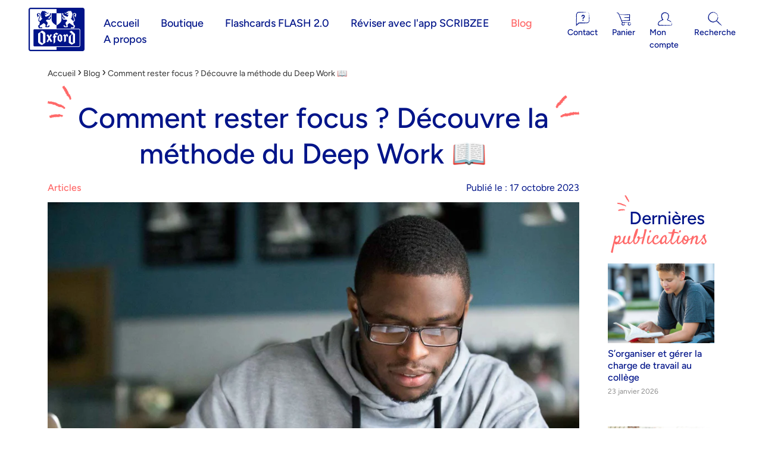

--- FILE ---
content_type: text/html; charset=utf-8
request_url: https://revisionfr.my-oxford.com/blogs/infos/comment-rester-focus-decouvre-la-methode-du-deep-work-%F0%9F%93%96?_pos=6&_sid=a411e0ee7&_ss=r
body_size: 75419
content:
<!doctype html>
<html>
<head>
  <title>Comment rester focus grâce au Deep Work ? - MyOxford</title>
  <meta charset="utf-8">
  <meta http-equiv="X-UA-Compatible" content="IE=edge,chrome=1">
  <meta name="viewport" content="width=device-width,initial-scale=1,shrink-to-fit=no">
  <meta name="description" content="Rester focus et atteindre tes objectifs : mission impossible ? Pas selon la théorie du Deep Work ! On t’explique cette méthode de concentration en détail.">
  <meta name="google-site-verification" content="Sy3Y7lGfEOxGIsRizCHqaAuGMlt2JfWpM8ljDp2MfIg" />

  <link rel="canonical" href="https://revisionfr.my-oxford.com/blogs/infos/comment-rester-focus-decouvre-la-methode-du-deep-work-%f0%9f%93%96">
  <link rel="shortcut icon" href="//revisionfr.my-oxford.com/cdn/shop/t/20/assets/favicon.png?v=540282965399260111623163743" type="image/png">
  <link rel="stylesheet" href="https://use.typekit.net/znx7bxc.css">
  <link rel="stylesheet" href="https://unpkg.com/swiper/swiper-bundle.min.css">
  <link href="//revisionfr.my-oxford.com/cdn/shop/t/20/assets/v5.globo.filter.css?v=110869286664548173251750253854" rel="stylesheet" type="text/css" media="all" /><script>window.moneyFormat = "{{amount_with_comma_separator}}€";
  window.GloboMoneyFormat = "{{amount_with_comma_separator}}€";
  window.shopCurrency = "EUR";
  window.assetsUrl = '//revisionfr.my-oxford.com/cdn/shop/t/20/assets/';
  window.filesUrl = '//revisionfr.my-oxford.com/cdn/shop/files/';
  var page_id = 0;
  var globo_filters_json = {
    "default":0,
    "155123646533":9273,
    "65053884463":9509,
    "161783283781":9510,
    "265472475205":9511,
    "64456065071":9735,
    "161815855173":24873,
    "260589912133":25655,
    "264565981253":31811,
    "264566046789":31812,
    "153133678639":31813,
    "265737666629":32065,
    "602216792407":32876,
    "657796268375":49076
  }
  var GloboFilterConfig = {
    api: {
      filterUrl: "https://filter-v1.globosoftware.net/filter",
      searchUrl: "https://filter-v1.globosoftware.net/search",
    },
    shop: {
      name: "OXFORD REVISION FR",
      url: "https://revisionfr.my-oxford.com",
      domain: "revisions-oxford.myshopify.com",
      locale: "fr",
      is_multicurrency: false,
      currency: "EUR",
      current_currency: "EUR",
      product_image: {width: 500, height: 500},
      no_image_url: "https://cdn.shopify.com/s/images/themes/product-1.png",
      themeStoreId: 411,
      swatches: {"tag":{"rouge":{"mode":1,"color_1":"#ff043d"}}},
      translation: {"default":{"search":{"suggestions":"Suggestions","collections":"Collections","pages":"Pages","products":"Products","view_all":"Search for","not_found":"Sorry, nothing found for"},"filter":{"filter_by":"Filter By","clear_all":"Clear All","clear":"Clear","in_stock":"In Stock","out_of_stock":"Out of Stock","ready_to_ship":"Ready to ship"},"sort":{"sort_by":"Sort By","manually":"Featured","availability_in_stock_first":"Availability","best_selling":"Best Selling","alphabetically_a_z":"Alphabetically, A-Z","alphabetically_z_a":"Alphabetically, Z-A","price_low_to_high":"Price, low to high","price_high_to_low":"Price, high to low","date_new_to_old":"Date, new to old","date_old_to_new":"Date, old to new","sale_off":"% Sale off"},"product":{"add_to_cart":"Add to cart","unavailable":"Unavailable","sold_out":"Sold out","sale":"Sale","load_more":"Load more","limit":"Show"},"labels":{"title":"Title","tag":"Tag","availability":"Availability","percent-sale":"Percent Sale","price":"Price","product-type":"Product Type","vendor":"Vendor","type-de-produit":"TYPE DE PRODUIT","color":"Color","couleur-de-cadre":"Couleur de cadre","dimensions":"Dimensions","reglure":"Réglure","couleur":"Couleur","type-de-carreaux":"Type de carreaux","collection":"Collection"}}},
      redirects: null,
      images: [
        "assorti.png",
        "aqua.png",
        "blanc.png",
        "bleu.png",
        "bleu-marine.png",
        "bleu-saphir.png",
        "bleu-turquoise.png",
        "fancybox_overlay.png",
        "fancybox_sprite.png",
        "fancybox_sprite_2x.png",
        "gris.png",
        "jaune.png",
        "lilas.png",
        "menthe.png",
        "noir.png",
        "noir-bleu.png",
        "noir-jaune.png",
        "noir-orange.png",
        "noir-rose.png",
        "noir-vert.png",
        "orange-clair.png",
        "orange.png",
        "prune.png",
        "rose.png",
        "rose-clair.png",
        "rose-fuchsia.png",
        "rouge.png",
        "soldout.png",
        "vert.png",
        "violet.png"
      ]
    },
    filter: {
      id: globo_filters_json[page_id] || globo_filters_json['default'] || 0,
      layout: 1,
      showCount: 0,
      isLoadMore: 0    },
    collection: {
      id: 0,
      handle: '',
      sort: null,
      tags: null,
      vendor: "",
      type: "",
      term: "",
      limit: 12,
      products_count: 0
    },
    customer: false,
    selector: {
      sortBy: '.collection-sorting',
      pagination: '.pagination:first, .paginate:first, .pagination-custom:first, #pagination:first',
      products: '.grid.grid-collage'
    }
  };
</script>
<script id="gspfFilterTree"   type="template/html">
<span onclick="globofilter.toggleCanvas()" class="gf-close-canvas"></span>
<div class="gf-filter-contents">
  {% if has_filter %}
  <div class="gf-selection-wrapper">
    <div class="gf-block-title">
      <h3 class="text-secondary uppercase"><span translatable>Filtrer par</span></h3>
      <a translatable href="javascript:;" onclick="clearAllFilter()" class="gf-refine-toggle hidden">Enlever les filtres</a>
    </div>
    <div class="gf-block-content globo-selected-items">
      {% for filter in filters %}
        {% if filter.is_selected %}
          {% if filter.style == 'Slider' %}
            <div class="selected-item gf-option-label">
              <a href="javascript:;" onclick="removeFilter({{filter.id}})">
                <span translatable class="selected-item">
                  {{filter.label}}                  <strong>
                    {% if filter.attribute == 'Price' %}
                      <span class="money">{{filter.values.min | times: 100 | money}}</span> - <span class="money">{{filter.values.max | times: 100 | money}}</span>
                    {% else %}
                      {{filter.values.min}} % - {{filter.values.max}} %
                    {% endif %}
                  </strong>
                </span>
                <span class="gf-clear"></span>
              </a>
            </div>
          {% else %}
            {% for value in filter.values %}
              {% if value.selected %}
                <div class="selected-item gf-option-label">
                  <a href="javascript:;" onclick="removeFilterValue({{filter.id}},'{{value.value | replace:"'", "\'" | escape_once}}')">
                    <span class="selected-item"><span translatable>{{filter.label}}</span><strong{% unless filter.attribute == 'Vendor' %} translatable{% endunless %}>{{value.label}}</strong></span><span class="gf-clear"></span>
                  </a>
                </div>
              {% endif %}
            {% endfor %}
          {% endif %}
        {% endif %}
      {% endfor %}
    </div>
  </div>
  {% else %}
  <p class="text-secondary uppercase border-b border-grey-lighter text-base font-bold mt-2"><span translatable>Filtrer par</span></p>
  {% endif %}
  {% if filters %}
    {% for filter in filters %}
    <div data-filter-type="{{filter.attribute | replace: 'option:', ''}}" data-filter-id="{{filter.id}}" class="gf-option-block {{filter.class}}{% if filter.is_collapse %} is-collapsed{% endif %}">
      <div class="gf-block-title">
        <h3 class="title-collection"><span translatable>{{filter.label}}</span></h3>
        {% if filter.help %}
        <span class="gf-tooltip-trigger" aria-hidden="true">?</span>
        <div class="gf-tooltip"><div class="gf-tooltip-content" translatable>{{filter.help | newline_to_br}}</div></div>
        {% endif %}
        {% if filter.is_selected %}
        <a translatable href="javascript:;" class="gf-clear" onclick="removeFilter({{filter.id}})">Enlever</a>
        {% endif %}
      </div>
      <div class="gf-block-content">
        {% if filter.searchable and filter.style != 'Slider' %}<input type="text" value="" onkeyup="GloboFilter.searchValues(this);" class="gf-search">{% endif %}
        {% assign values_count = filter.values | size %}
        <div class="gf-scroll {% if filter.style != 'Slider' and values_count > 10 %}gf-block-scroll{% endif %}">
          {% if filter.style == 'Slider' %}
          <div class="gf-range-inputs">
            <input class="gf-range-min" id="min-{{filter.id}}" value="{{filter.values.min}}" type="text">
            <span class="gf-range-split"> - </span>
            <input class="gf-range-max" id="max-{{filter.id}}" value="{{filter.values.max}}" type="text">
            <input class="gf-inputs" value="{{filter.values.min}}:{{filter.values.max}}" id="ranger-{{filter.id}}" name="filter[{{filter.id}}][]" type="hidden">
          </div>
          <div class="gf-range-slider" data-min="{{filter.ranges.min}}" data-max="{{filter.ranges.max}}" data-id="{{filter.id}}" data-attribute="{{filter.id}}" id="slider-{{filter.id}}"></div>
          {% else %}
          <ul class="gf-option-box">
            {% if filter.attribute == 'Collection' %}
              {% assign collection_id = 0 %}
              {% if filter.tree %}
                {% for node in filter.tree %}
                  <li>
                    <div>
                    {% if filter.style == 'Checkbox' %}
                      <a translatable{% if node.selected or node.value == collection_id %} class="checked"{% endif %} onclick="toggleCheckboxFilter({{filter.id}},'{{node.value}}')" href="javascript:;" title="{{node.label | escape_once}}">{{node.label}}</a>
                    {% elsif filter.style == 'Radio' %}
                      <a translatable{% if node.selected or node.value == collection_id %} class="checked"{% endif %} onclick="toggleRadioFilter({{filter.id}},'{{node.value}}')" href="javascript:;" title="{{node.label | escape_once}}">{{node.label}}</a>
                    {% endif %}
                    {% if node.children %}<span></span>{% endif %}
                    </div>
                    {% if node.children %}
                    <ul>
                      {% for child in node.children %}
                        <li>
                          <div>
                          {% if filter.style == 'Checkbox' %}
                            <a translatable{% if child.selected or child.value == collection_id %} class="checked"{% endif %} onclick="toggleCheckboxFilter({{filter.id}},'{{child.value | replace:"'", "\'" | escape_once}}')" href="javascript:;" title="{{child.label | escape_once}}">{{child.label}}</a>
                          {% elsif filter.style == 'Radio' %}
                            <a translatable{% if child.selected or child.value == collection_id %} class="checked"{% endif %} onclick="toggleRadioFilter({{filter.id}},'{{child.value | replace:"'", "\'" | escape_once}}')" href="javascript:;" title="{{child.label | escape_once}}">{{child.label}}</a>
                          {% endif %}
                          {% if child.children %}<span></span>{% endif %}
                          </div>
                          {% if child.children %}
                            <ul>
                              {% for child2 in child.children %}
                                <li>
                                  {% if filter.style == 'Checkbox' %}
                                    <a translatable{% if child2.selected or child2.value == collection_id %} class="checked"{% endif %} onclick="toggleCheckboxFilter({{filter.id}},'{{child2.value | replace:"'", "\'" | escape_once}}')" href="javascript:;" title="{{child2.label | escape_once}}">{{child2.label}}</a>
                                  {% elsif filter.style == 'Radio' %}
                                    <a translatable{% if child2.selected or child2.value == collection_id %} class="checked"{% endif %} onclick="toggleRadioFilter({{filter.id}},'{{child2.value | replace:"'", "\'" | escape_once}}')" href="javascript:;" title="{{child2.label | escape_once}}">{{child2.label}}</a>
                                  {% endif %}
                                </li>
                              {% endfor %}
                            </ul>
                          {% endif %}
                        </li>
                      {% endfor %}
                    </ul>
                    {% endif %}
                  </li>
                {% endfor %}
              {% else %}
                {% for value in filter.values %}
                <li>
                  <div>
                  {% if filter.style == 'Checkbox' %}
                    <a translatable{% if value.selected or value.value == collection_id %} class="checked"{% endif %} onclick="toggleCheckboxFilter({{filter.id}},'{{value.value | replace:"'", "\'" | escape_once}}')" href="javascript:;" title="{{value.label | escape_once}}">{{value.label}}</a>
                  {% elsif filter.style == 'Radio' %}
                    <a translatable{% if value.selected or value.value == collection_id %} class="checked"{% endif %} onclick="toggleRadioFilter({{filter.id}},'{{value.value | replace:"'", "\'" | escape_once}}')" href="javascript:;" title="{{value.label | escape_once}}">{{value.label}}</a>
                  {% endif %}
                  </div>
                </li>
                {% endfor %}
              {% endif %}
            {% else %}
              {% for value in filter.values %}
                {% if filter.style == 'Checkbox' %}
                  <li><a{% unless filter.attribute == 'Vendor' %} translatable{% endunless %}{% if value.selected %} class="checked"{% endif %} onclick="toggleCheckboxFilter({{filter.id}},'{{value.value | replace:"'", "\'" | escape_once}}')" href="javascript:;" title="{{value.label | escape_once}}">{{value.label}}</a></li>
                {% elsif filter.style == 'Radio' %}
                  <li><a{% unless filter.attribute == 'Vendor' %} translatable{% endunless %}{% if value.selected %} class="checked"{% endif %} onclick="toggleRadioFilter({{filter.id}},'{{value.value | replace:"'", "\'" | escape_once}}')" href="javascript:;" title="{{value.label | escape_once}}">{{value.label}}</a></li>
                {% elsif filter.style contains 'Swatch' %}
                  {% assign attribute = filter.attribute | replace: 'option:', '' | downcase %}
                  {% assign value_handle = value.value | downcase %}
                  <li>
                    <a translatable{% if value.selected %} class="checked"{% endif %} onclick="toggleCheckboxFilter({{filter.id}},'{{value.value | replace:"'", "\'" | escape_once}}')" href="javascript:;" title="{{value.label | escape_once}}">
                      {% if swatches[attribute] and swatches[attribute][value_handle] %}
                        {% if swatches[attribute][value_handle].mode == 1 %}
                          <span class="gf-option-one-color" style="background-color:{{ swatches[attribute][value_handle].color_1 }}"></span>{% if filter.style contains 'Swatch - Text' %} {{value.label}}{% endif %}
                        {% elsif swatches[attribute][value_handle].mode == 2 %}
                          <span class="gf-option-two-color" style="background-color:{{ swatches[attribute][value_handle].color_1 }}"><span class="bottom-color" style="border-bottom-color:{{ swatches[attribute][value_handle].color_2 }}"></span></span>{% if filter.style contains 'Swatch - Text' %} {{value.label}}{% endif %}
                        {% elsif swatches[attribute][value_handle].mode == 3 %}
                          <span class="gf-swatch-image" style="background-color: {{ value.value | replace:"'", "\'" | escape_once }}; background-image: url('{{ swatches[attribute][value_handle].image }}')"></span>{% if filter.style contains 'Swatch - Text' %} {{value.label}}{% endif %}
                        {% endif %}
                      {% else %}
                        {% assign value_handle = value.value | handle %}
                        {% assign value_jpg    = value_handle | append: '.jpg' %}
                        {% assign value_png    = value_handle | append: '.png' %}
                        {% assign value_jpeg   = value_handle | append: '.jpeg' %}
                        <span class="gf-swatch-image" style="background-color: {{ value.value | replace:"'", "\'" | escape_once }};
                          {% if images contains value_jpg %}
                          background-image: url('{{ value_jpg | asset_img_url: '50x' | prepend: 'https:' }}')
                          {% elsif images contains value_png %}
                          background-image: url('{{ value_png | asset_img_url: '50x' | prepend: 'https:' }}')
                          {% elsif images contains value_jpeg %}
                          background-image: url('{{ value_jpeg | asset_img_url: '50x' | prepend: 'https:' }}')
                          {% endif %}
                          "></span>{% if filter.style contains 'Swatch - Text' %} {{value.label}}{% endif %}
                      {% endif %}
                    </a>
                  </li>
                {% endif %}
              {% endfor %}
            {% endif %}
          </ul>
          {% endif %}
        </div>
      </div>
    </div>
    {% endfor %}
  {% endif %}
</div>

</script>
<script id="gspfFilterSort"   type="template/html">
  <div class="gf-sort-wrap lap:flex mb-0">
    <div href="javascript:void(0)" class="gf-refine-toggle-mobile mb-3 lap:mb-0 p-3" tabindex="0" aria-label="Filtrer par">
      <div class="w-full" onclick="globofilter.toggleCanvas()"><i class="fa fa-tasks" aria-hidden="true"></i> Filtrer par</div>
    </div>
    <div class="flex w-full justify-between items-center">
      <div class="gf-summary">
        <strong>{{ pagination.total }}</strong> produit{% if pagination.total > 1 %}s{% endif %}
      </div>
      <div class="sort-by mt-0">
        <label for="changeSortBy" class="sort-by-toggle" role="button" tabindex="0" aria-expanded="false">Trier par</label>
        <select id="changeSortBy" class="sortby-select" onchange="changeSortBy(this.value); return false;">
          <option value="best-selling">Meilleures ventes</option>
          <option value="created-descending">Nouveautés</option>
          <option value="title-ascending">Nom</option>
          <option value="price-ascending">Prix (croissant)</option>
          <option value="price-descending">Prix (décroissant)</option>
        </select>
      </div>
    </div>
  </div>

</script>
<script id="gspfProduct"      type="template/html">
  {% assign currencyFormat = "{{amount_with_comma_separator}}€" %}
  {% assign swatch_options = 'Color' | downcase | replace: ', ', ',' | split: ","  %}
  {% assign image_options  = '' | downcase | replace: ', ', ',' | split: ","  %}
  {% assign text_options   = '' | downcase | replace: ', ', ',' | split: ","  %}
  {% assign show_selected_variant_info = false %}

  {% assign image_size     = '500x500' %}
  {% assign images_count   = product.images | size %}
  {% assign variants_count = product.variants | size %}
  {% assign options_count  = product.options | size %}

  {% assign no_image = 'https://cdn.shopify.com/s/images/themes/product-1.png' %}

  {% assign featured_image            = product.featured_image %}
  {% assign product_price             = product.price %}
  {% assign product_compare_at_price  = product.compare_at_price %}
  {% assign second_image_index        = 2 %}
  {% assign selected_or_first_available_variant = product.selected_or_first_available_variant %}

  {% if show_selected_variant_info and product.selected_variant %}
    {% assign selected_or_first_available_variant = product.selected_variant %}
    {% assign product_price             = selected_or_first_available_variant.price %}
    {% assign product_compare_at_price  = selected_or_first_available_variant.compare_at_price %}
    {% if selected_or_first_available_variant.image %}
      {% assign featured_image  = selected_or_first_available_variant.image %}
    {% endif %}
    {% for image in product.images %}
      {% if image.id == featured_image.id %}
        {% if forloop.index == images_count %}
          {% assign second_image_index = 1 %}
        {% else %}
          {% assign second_image_index = forloop.index | plus: 1 %}
        {% endif %}
      {% endif %}
    {% endfor %}
  {% endif %}
{% assign productTitle = product.title | split: '#' %}
      <div class="w-full hands:w-1/2 lap:w-1/3 px-2">
        <div class="spf-product-card spf-product-card__template-3{% unless product.available %} spf-soldout{% endunless %}">
          <div class="spf-product-card__inner">
            {% if product.tags contains "Nouveau" or product.tags contains "Best-seller" %}
              <div class="absolute top-4 left-4 z-10">
                <div class="flex flex-col gap-2">
                  {% for tag in product.tags %}
                    {% if tag == "Nouveau" %}
                      <div class="order-first">
                        <span class="py-1 px-3 leading-none rounded bg-blue-dark text-white">Nouveau</span>
                      </div>
                    {% endif %}
                    {% if tag == "Best-seller" %}
                      <div>
                        <span class="py-1 px-3 leading-none rounded bg-turquoise text-white whitespace-no-wrap">Best-seller</span>
                      </div>
                    {% endif %}
                  {% endfor %}
                </div>
              </div>
            {% endif %}
            <a id="product-link-{{ product.id }}" class="spf-product-card__image-wrapper" href="/products/{{ product.handle }}" style="padding-top:100%;" data-product-url="/products/{{ product.handle }}">
              {% if images_count > 0 %}
                {% for image in product.images %}
                  <img
                    data-variants="{{image.variant_ids | join: ','}}"
                    class="gflazyload spf-product-card__image spf-product-card__image-{% if featured_image.id == image.id %}main{% elsif forloop.index == second_image_index %}secondary{% else %}hidden{% endif %}"
                    srcset="[data-uri]"
                    src="{{image.src | img_url: image_size}}"
                    data-src="{{image.src | img_lazyload_url}}"
                    data-sizes="auto"
                    data-aspectratio="{{image.aspect_ratio}}"
                    data-parent-fit="contain"
                    alt="{{image.alt | escape}}"
                    />
                {% endfor %}
              {% else %}
              <img data-variants="" class="gflazyload spf-product-card__image spf-product-card__image-main" src="{{no_image}}" alt="{{product.title | escape}}">
              {% endif %}
            </a>
          </div>
                      

          <div class="spf-product__info leading-normal">
            <h2 class="block text-center mb-3">
              <div class="text-base leading-snug mb-1">
                <a translatable href="/products/{{ product.handle }}">
                  {{ productTitle[0] }}
                </a>
              </div>
              <div class="text-grey-darker text-sm font-normal">
                {{ productTitle[1] }}
              </div>
            </h2>
            <div class="loox-rating text-center mb-3" data-id="{{ product.id }}" data-rating="{{ product.metafields.loox.avg_rating }}" data-raters="{{ product.metafields.loox.num_reviews }}" data-pattern="[count] avis"></div>
            <div class="spf-product-card__price-wrapper text-center mb-3">
              {% if product_compare_at_price > product_price %}
              <span class="text-primary text-xl font-bold spf-product-card__oldprice{% unless currencyFormat contains 'money' %} money{% endunless %}">{{ product_compare_at_price | money }}</span>
              <span class="text-primary text-xl font-bold pf-product-card__saleprice{% unless currencyFormat contains 'money' %} money{% endunless %}">{{ product_price | money }}</span>
              {% else %}
              <span class="text-primary text-xl font-bold spf-product-card__price{% unless currencyFormat contains 'money' %} money{% endunless %}">{{ product_price | money }}</span>
              {% endif %}
            </div>
                                      {% for option in product.options %}
              {% assign option_index = 'option' | append: forloop.index %}
              {% assign option_name  = option.name | downcase %}
              {% assign option_index_number = forloop.index %}
              {% if swatch_options contains option_name or text_options contains option_name or image_options contains option_name %}
              <div class="spf-product__swatchs justify-center mb-4">
                {% for value in option.values %}
                  {% assign available = false %}
                  {% assign swatch_image = false %}
                  {% for variant in product.variants %}
                    {% if variant[option_index] == value %}
                      {% assign variant_id = variant.id %}
                      {% if swatch_image == false and variant.image %}
                        {% assign swatch_image = variant.image.src %}
                      {% endif %}
                      {% if variant.available %}
                        {% assign available = true %}
                      {% endif %}
                    {% endif %}
                  {% endfor %}
                  {% assign option_value  = value | downcase %}
                  <span data-option="{{option_index_number}}" class="spf-product__swatch{% if selected_or_first_available_variant[option_index] == value %} is-selected{% endif %}{% unless available %} soldout{% endunless %}" title="{{value | escape}}" data-variant-id="{{ variant_id }}" data-product-id="{{ product.id }}">
                    <span translatable class="spf-product__swatch-inner">
                      {% if image_options contains option_name and swatch_image %}
                        <span class="spf-product__swatch-image" style="background-image: url('{{ swatch_image | img_url: '24x' }}')"></span>
                      {% elsif swatch_options contains option_name %}
                        {% if swatches[option_name] and swatches[option_name][option_value] %}
                          {% if swatches[option_name][option_value].mode == 1 %}
                            <span class="spf-product__swatch-color" style="background-color: {{ swatches[option_name][option_value].color_1 }}"></span>
                          {% elsif swatches[option_name][option_value].mode == 2 %}
                            <span class="spf-product__swatch-color" style="background-color: {{ swatches[option_name][option_value].color_1 }}"></span>
                            <span class="spf-product__swatch-color" style="border-right-color: {{ swatches[option_name][option_value].color_2 }}"></span>
                          {% elsif swatches[option_name][option_value].mode == 3 %}
                            <span class="spf-product__swatch-image" style="background-image: url('{{ swatches[option_name][option_value].image }}')"></span>
                          {% endif %}
                        {% elsif option_name contains 'colo' %}
                          {% assign value_handle = option_value | handle %}
                          {% assign value_jpg    = value_handle | append: '.jpg' %}
                          {% assign value_png    = value_handle | append: '.png' %}
                          {% assign value_jpeg   = value_handle | append: '.jpeg' %}
                          <span class="spf-product__swatch-image" style="background-color: {{ option_value | replace:"'", "\'" | escape_once }};{% if images contains value_jpg %}background-image: url('{{ value_jpg | asset_img_url: '50x' | prepend: 'https:' }}'){% elsif images contains value_png %}background-image: url('{{ value_png | asset_img_url: '50x' | prepend: 'https:' }}'){% elsif images contains value_jpeg %}background-image: url('{{ value_jpeg | asset_img_url: '50x' | prepend: 'https:' }}'){% endif %}"></span>
                        {% else %}
                          <span class="spf-product__swatch-text">{{value}}</span>
                        {% endif %}
                      {% else %}
                        <span class="spf-product__swatch-text">{{value}}</span>
                      {% endif %}
                    </span>
                  </span>
                {% endfor %}
              </div>
              {% endif %}
            {% endfor %}
          </div>
          <form class="spf-product__form" action="/cart/add" method="post">
            <select name="id" class="spf-product__variants">
              {% for variant in product.variants %}
              <option data-option1="{{variant.option1 | escape}}" data-option2="{{variant.option2}}" data-option3="{{variant.option3}}" data-price="{{variant.price}}" data-compare_at_price="{{variant.compare_at_price}}" data-available="{{variant.available}}" data-image="{% if variant.image.src %}{{variant.image.src | img_url: image_size }}{% endif %}" {% if variant.id == selected_or_first_available_variant.id %} selected="selected" {% endif %} value="{{ variant.id }}">{{ variant.title }}</option>
              {% endfor %}
            </select>
              <button translatable {% unless product.available %}disabled{% endunless %} type="submit" class="button button-secondary spf-product__form-btn-addtocart" data-available="Ajouter au panier" data-soldout="épuisé" data-unavailable="Unavailable"><span>{% if product.available %}Ajouter au panier{% else %}épuisé{% endif %}</span></button>
          </form>
        </div>
      </div>
      
</script>
<script id="gspfPagination"   type="template/html">
{% if paginate.last_page > 1 %}
  <div class="pagination" id="pagination">
    <span class="prev{% if paginate.current_page == 1 %} disabled{% endif %}"><a {% if paginate.current_page != 1 %} onclick="setPage({{paginate.current_page | minus: 1}})"{% endif %} href="javascript:;" rel="prev">&laquo;</a></span>
    {% if paginate.current_page > 1 %}
    <span class="page"><a onclick="setPage(1)" href="javascript:">1</a></span>
    {% endif %}
    {% if paginate.current_page > 4 %}
    <span class="deco">…</span>
    {% endif %}
    {% if paginate.current_page > 3 %}
    <span class="page"><a onclick="setPage({{paginate.current_page | minus: 2}})" href="javascript:;">{{paginate.current_page | minus: 2}}</a></span>
    {% endif %}
    {% if paginate.current_page > 2 %}
    <span class="page"><a onclick="setPage({{paginate.current_page | minus: 1}})" href="javascript:;">{{paginate.current_page | minus: 1}}</a></span>
    {% endif %}
    <span class="page current-pagination">{{paginate.current_page}}</span>
    {% assign prevPage = paginate.last_page | minus: 1 %}
    {% if prevPage > paginate.current_page %}
    <span class="page"><a onclick="setPage({{paginate.current_page | plus: 1}})" href="javascript:;">{{paginate.current_page | plus: 1}}</a></span>
    {% endif %}
    {% assign _prevPage = paginate.last_page | minus: 2 %}
    {% if _prevPage > paginate.current_page %}
    <span class="page"><a onclick="setPage({{paginate.current_page | plus: 2}})" href="javascript:;">{{paginate.current_page | plus: 2}}</a></span>
    {% endif %}
    {% assign __prevPage = paginate.last_page | minus: 3 %}
    {% if __prevPage > paginate.current_page %}
    <span class="deco">…</span>
    {% endif %}
    {% if paginate.last_page > paginate.current_page %}
    <span class="page"><a onclick="setPage({{paginate.last_page}})" href="javascript:;">{{paginate.last_page}}</a></span>
    {% endif %}
    <span class="next{% if paginate.current_page == paginate.last_page %} disabled{% endif %}"><a {% if paginate.current_page != paginate.last_page %} onclick="setPage({{paginate.current_page | plus: 1}})"{% endif %} href="javascript:;" rel="next">&raquo;</a></span>
  </div>
{% endif %}

</script>
<script src="//revisionfr.my-oxford.com/cdn/shop/t/20/assets/v5.globo.filter.lib.js?v=48676909488543101991641292497" type="text/javascript"></script>

  <!-- Google Consent Mode v2 -->
<script>
  window.dataLayer = window.dataLayer || [];
  function gtag() {
    dataLayer.push(arguments);
  }
  gtag("consent", "default", {
    ad_storage: "denied",
    ad_user_data: "denied",
    ad_personalization: "denied",
    analytics_storage: "denied",
    functionality_storage: "denied",
    personalization_storage: "denied",
    security_storage: "granted",
    wait_for_update: 2000,
  });
  gtag("set", "ads_data_redaction", true);
  gtag("set", "url_passthrough", true);
</script>
<!-- End Google Consent Mode v2 -->

  <!-- Google Tag Manager -->
<script>(function(w,d,s,l,i){w[l]=w[l]||[];w[l].push({'gtm.start':
new Date().getTime(),event:'gtm.js'});var f=d.getElementsByTagName(s)[0],
j=d.createElement(s),dl=l!='dataLayer'?'&l='+l:'';j.async=true;j.src=
'https://www.googletagmanager.com/gtm.js?id='+i+dl;f.parentNode.insertBefore(j,f);
})(window,document,'script','dataLayer','GTM-TXRT8MR');</script>
<!-- End Google Tag Manager -->

  <script>window.performance && window.performance.mark && window.performance.mark('shopify.content_for_header.start');</script><meta name="google-site-verification" content="Sy3Y7lGfEOxGIsRizCHqaAuGMlt2JfWpM8ljDp2MfIg">
<meta id="shopify-digital-wallet" name="shopify-digital-wallet" content="/8865284143/digital_wallets/dialog">
<meta name="shopify-checkout-api-token" content="94fc8f618a064b842ae69b8161b618c9">
<meta id="in-context-paypal-metadata" data-shop-id="8865284143" data-venmo-supported="false" data-environment="production" data-locale="fr_FR" data-paypal-v4="true" data-currency="EUR">
<link rel="alternate" type="application/atom+xml" title="Feed" href="/blogs/infos.atom" />
<script async="async" src="/checkouts/internal/preloads.js?locale=fr-FR"></script>
<script id="shopify-features" type="application/json">{"accessToken":"94fc8f618a064b842ae69b8161b618c9","betas":["rich-media-storefront-analytics"],"domain":"revisionfr.my-oxford.com","predictiveSearch":true,"shopId":8865284143,"locale":"fr"}</script>
<script>var Shopify = Shopify || {};
Shopify.shop = "revisions-oxford.myshopify.com";
Shopify.locale = "fr";
Shopify.currency = {"active":"EUR","rate":"1.0"};
Shopify.country = "FR";
Shopify.theme = {"name":"imagile-revisions-oxford-theme-production","id":81477828677,"schema_name":"Themekit template theme","schema_version":"1.0.0","theme_store_id":null,"role":"main"};
Shopify.theme.handle = "null";
Shopify.theme.style = {"id":null,"handle":null};
Shopify.cdnHost = "revisionfr.my-oxford.com/cdn";
Shopify.routes = Shopify.routes || {};
Shopify.routes.root = "/";</script>
<script type="module">!function(o){(o.Shopify=o.Shopify||{}).modules=!0}(window);</script>
<script>!function(o){function n(){var o=[];function n(){o.push(Array.prototype.slice.apply(arguments))}return n.q=o,n}var t=o.Shopify=o.Shopify||{};t.loadFeatures=n(),t.autoloadFeatures=n()}(window);</script>
<script id="shop-js-analytics" type="application/json">{"pageType":"article"}</script>
<script defer="defer" async type="module" src="//revisionfr.my-oxford.com/cdn/shopifycloud/shop-js/modules/v2/client.init-shop-cart-sync_BcDpqI9l.fr.esm.js"></script>
<script defer="defer" async type="module" src="//revisionfr.my-oxford.com/cdn/shopifycloud/shop-js/modules/v2/chunk.common_a1Rf5Dlz.esm.js"></script>
<script defer="defer" async type="module" src="//revisionfr.my-oxford.com/cdn/shopifycloud/shop-js/modules/v2/chunk.modal_Djra7sW9.esm.js"></script>
<script type="module">
  await import("//revisionfr.my-oxford.com/cdn/shopifycloud/shop-js/modules/v2/client.init-shop-cart-sync_BcDpqI9l.fr.esm.js");
await import("//revisionfr.my-oxford.com/cdn/shopifycloud/shop-js/modules/v2/chunk.common_a1Rf5Dlz.esm.js");
await import("//revisionfr.my-oxford.com/cdn/shopifycloud/shop-js/modules/v2/chunk.modal_Djra7sW9.esm.js");

  window.Shopify.SignInWithShop?.initShopCartSync?.({"fedCMEnabled":true,"windoidEnabled":true});

</script>
<script>(function() {
  var isLoaded = false;
  function asyncLoad() {
    if (isLoaded) return;
    isLoaded = true;
    var urls = ["https:\/\/cdn.shopify.com\/s\/files\/1\/0088\/6528\/4143\/t\/20\/assets\/globo.filter.init.js?shop=revisions-oxford.myshopify.com","https:\/\/loox.io\/widget\/NyWBpN-Uod\/loox.1590498725065.js?shop=revisions-oxford.myshopify.com","https:\/\/plugin.brevo.com\/integrations\/api\/automation\/script?user_connection_id=63e20f005e68e146f5750ab3\u0026ma-key=t45otvsxjs4nok1gkod15g66\u0026shop=revisions-oxford.myshopify.com","https:\/\/plugin.brevo.com\/integrations\/api\/sy\/cart_tracking\/script?ma-key=t45otvsxjs4nok1gkod15g66\u0026user_connection_id=63e20f005e68e146f5750ab3\u0026shop=revisions-oxford.myshopify.com","https:\/\/api.revy.io\/bundle.js?shop=revisions-oxford.myshopify.com","https:\/\/d1564fddzjmdj5.cloudfront.net\/initializercolissimo.js?app_name=happycolissimo\u0026cloud=d1564fddzjmdj5.cloudfront.net\u0026shop=revisions-oxford.myshopify.com","https:\/\/api.fastbundle.co\/scripts\/src.js?shop=revisions-oxford.myshopify.com"];
    for (var i = 0; i < urls.length; i++) {
      var s = document.createElement('script');
      s.type = 'text/javascript';
      s.async = true;
      s.src = urls[i];
      var x = document.getElementsByTagName('script')[0];
      x.parentNode.insertBefore(s, x);
    }
  };
  if(window.attachEvent) {
    window.attachEvent('onload', asyncLoad);
  } else {
    window.addEventListener('load', asyncLoad, false);
  }
})();</script>
<script id="__st">var __st={"a":8865284143,"offset":3600,"reqid":"aa4b79ae-04c7-4fad-8cea-b92876674bde-1769375379","pageurl":"revisionfr.my-oxford.com\/blogs\/infos\/comment-rester-focus-decouvre-la-methode-du-deep-work-%F0%9F%93%96?_pos=6\u0026_sid=a411e0ee7\u0026_ss=r","s":"articles-607203164503","u":"af01edd4d51e","p":"article","rtyp":"article","rid":607203164503};</script>
<script>window.ShopifyPaypalV4VisibilityTracking = true;</script>
<script id="captcha-bootstrap">!function(){'use strict';const t='contact',e='account',n='new_comment',o=[[t,t],['blogs',n],['comments',n],[t,'customer']],c=[[e,'customer_login'],[e,'guest_login'],[e,'recover_customer_password'],[e,'create_customer']],r=t=>t.map((([t,e])=>`form[action*='/${t}']:not([data-nocaptcha='true']) input[name='form_type'][value='${e}']`)).join(','),a=t=>()=>t?[...document.querySelectorAll(t)].map((t=>t.form)):[];function s(){const t=[...o],e=r(t);return a(e)}const i='password',u='form_key',d=['recaptcha-v3-token','g-recaptcha-response','h-captcha-response',i],f=()=>{try{return window.sessionStorage}catch{return}},m='__shopify_v',_=t=>t.elements[u];function p(t,e,n=!1){try{const o=window.sessionStorage,c=JSON.parse(o.getItem(e)),{data:r}=function(t){const{data:e,action:n}=t;return t[m]||n?{data:e,action:n}:{data:t,action:n}}(c);for(const[e,n]of Object.entries(r))t.elements[e]&&(t.elements[e].value=n);n&&o.removeItem(e)}catch(o){console.error('form repopulation failed',{error:o})}}const l='form_type',E='cptcha';function T(t){t.dataset[E]=!0}const w=window,h=w.document,L='Shopify',v='ce_forms',y='captcha';let A=!1;((t,e)=>{const n=(g='f06e6c50-85a8-45c8-87d0-21a2b65856fe',I='https://cdn.shopify.com/shopifycloud/storefront-forms-hcaptcha/ce_storefront_forms_captcha_hcaptcha.v1.5.2.iife.js',D={infoText:'Protégé par hCaptcha',privacyText:'Confidentialité',termsText:'Conditions'},(t,e,n)=>{const o=w[L][v],c=o.bindForm;if(c)return c(t,g,e,D).then(n);var r;o.q.push([[t,g,e,D],n]),r=I,A||(h.body.append(Object.assign(h.createElement('script'),{id:'captcha-provider',async:!0,src:r})),A=!0)});var g,I,D;w[L]=w[L]||{},w[L][v]=w[L][v]||{},w[L][v].q=[],w[L][y]=w[L][y]||{},w[L][y].protect=function(t,e){n(t,void 0,e),T(t)},Object.freeze(w[L][y]),function(t,e,n,w,h,L){const[v,y,A,g]=function(t,e,n){const i=e?o:[],u=t?c:[],d=[...i,...u],f=r(d),m=r(i),_=r(d.filter((([t,e])=>n.includes(e))));return[a(f),a(m),a(_),s()]}(w,h,L),I=t=>{const e=t.target;return e instanceof HTMLFormElement?e:e&&e.form},D=t=>v().includes(t);t.addEventListener('submit',(t=>{const e=I(t);if(!e)return;const n=D(e)&&!e.dataset.hcaptchaBound&&!e.dataset.recaptchaBound,o=_(e),c=g().includes(e)&&(!o||!o.value);(n||c)&&t.preventDefault(),c&&!n&&(function(t){try{if(!f())return;!function(t){const e=f();if(!e)return;const n=_(t);if(!n)return;const o=n.value;o&&e.removeItem(o)}(t);const e=Array.from(Array(32),(()=>Math.random().toString(36)[2])).join('');!function(t,e){_(t)||t.append(Object.assign(document.createElement('input'),{type:'hidden',name:u})),t.elements[u].value=e}(t,e),function(t,e){const n=f();if(!n)return;const o=[...t.querySelectorAll(`input[type='${i}']`)].map((({name:t})=>t)),c=[...d,...o],r={};for(const[a,s]of new FormData(t).entries())c.includes(a)||(r[a]=s);n.setItem(e,JSON.stringify({[m]:1,action:t.action,data:r}))}(t,e)}catch(e){console.error('failed to persist form',e)}}(e),e.submit())}));const S=(t,e)=>{t&&!t.dataset[E]&&(n(t,e.some((e=>e===t))),T(t))};for(const o of['focusin','change'])t.addEventListener(o,(t=>{const e=I(t);D(e)&&S(e,y())}));const B=e.get('form_key'),M=e.get(l),P=B&&M;t.addEventListener('DOMContentLoaded',(()=>{const t=y();if(P)for(const e of t)e.elements[l].value===M&&p(e,B);[...new Set([...A(),...v().filter((t=>'true'===t.dataset.shopifyCaptcha))])].forEach((e=>S(e,t)))}))}(h,new URLSearchParams(w.location.search),n,t,e,['guest_login'])})(!0,!0)}();</script>
<script integrity="sha256-4kQ18oKyAcykRKYeNunJcIwy7WH5gtpwJnB7kiuLZ1E=" data-source-attribution="shopify.loadfeatures" defer="defer" src="//revisionfr.my-oxford.com/cdn/shopifycloud/storefront/assets/storefront/load_feature-a0a9edcb.js" crossorigin="anonymous"></script>
<script data-source-attribution="shopify.dynamic_checkout.dynamic.init">var Shopify=Shopify||{};Shopify.PaymentButton=Shopify.PaymentButton||{isStorefrontPortableWallets:!0,init:function(){window.Shopify.PaymentButton.init=function(){};var t=document.createElement("script");t.src="https://revisionfr.my-oxford.com/cdn/shopifycloud/portable-wallets/latest/portable-wallets.fr.js",t.type="module",document.head.appendChild(t)}};
</script>
<script data-source-attribution="shopify.dynamic_checkout.buyer_consent">
  function portableWalletsHideBuyerConsent(e){var t=document.getElementById("shopify-buyer-consent"),n=document.getElementById("shopify-subscription-policy-button");t&&n&&(t.classList.add("hidden"),t.setAttribute("aria-hidden","true"),n.removeEventListener("click",e))}function portableWalletsShowBuyerConsent(e){var t=document.getElementById("shopify-buyer-consent"),n=document.getElementById("shopify-subscription-policy-button");t&&n&&(t.classList.remove("hidden"),t.removeAttribute("aria-hidden"),n.addEventListener("click",e))}window.Shopify?.PaymentButton&&(window.Shopify.PaymentButton.hideBuyerConsent=portableWalletsHideBuyerConsent,window.Shopify.PaymentButton.showBuyerConsent=portableWalletsShowBuyerConsent);
</script>
<script data-source-attribution="shopify.dynamic_checkout.cart.bootstrap">document.addEventListener("DOMContentLoaded",(function(){function t(){return document.querySelector("shopify-accelerated-checkout-cart, shopify-accelerated-checkout")}if(t())Shopify.PaymentButton.init();else{new MutationObserver((function(e,n){t()&&(Shopify.PaymentButton.init(),n.disconnect())})).observe(document.body,{childList:!0,subtree:!0})}}));
</script>
<link id="shopify-accelerated-checkout-styles" rel="stylesheet" media="screen" href="https://revisionfr.my-oxford.com/cdn/shopifycloud/portable-wallets/latest/accelerated-checkout-backwards-compat.css" crossorigin="anonymous">
<style id="shopify-accelerated-checkout-cart">
        #shopify-buyer-consent {
  margin-top: 1em;
  display: inline-block;
  width: 100%;
}

#shopify-buyer-consent.hidden {
  display: none;
}

#shopify-subscription-policy-button {
  background: none;
  border: none;
  padding: 0;
  text-decoration: underline;
  font-size: inherit;
  cursor: pointer;
}

#shopify-subscription-policy-button::before {
  box-shadow: none;
}

      </style>

<script>window.performance && window.performance.mark && window.performance.mark('shopify.content_for_header.end');</script> <!-- Header hook for plugins -->
  <script
    src="https://code.jquery.com/jquery-3.5.1.min.js"
    integrity="sha256-9/aliU8dGd2tb6OSsuzixeV4y/faTqgFtohetphbbj0="
    crossorigin="anonymous">
  </script>
  <script src="https://unpkg.com/swiper/swiper-bundle.min.js"></script>
  <script>
    // Translations that will be used in javascript section handling
    window.theme = {
        strings: {
            addToCart: 'Ajouter au panier',
            added: 'Produit ajouté !',
            soldOut: 'Produit hors stock',
            unavailable: 'Produit indisponible',
            make_a_selection: 'Sélectionner',
            showMore: 'Voir plus',
            showLess: 'Voir moins'
        },
        moneyFormat: "{{amount_with_comma_separator}}€"
    };
  </script>
  <link href="//revisionfr.my-oxford.com/cdn/shop/t/20/assets/application.css?v=93872056650806216331761557999" rel="stylesheet" type="text/css" media="all" />
  <script src="//revisionfr.my-oxford.com/cdn/shop/t/20/assets/application.js?v=980071502720808161722237780" type="text/javascript"></script>
  

	<script>var loox_global_hash = '1769115668571';</script><script>var loox_pop_active = true;var loox_pop_display = {"home_page":true,"product_page":true,"cart_page":true,"other_pages":true};</script><script>var loox_floating_widget = {"active":true,"rtl":false,"default_text":"Avis","position":"left","button_text":"Avis","button_bg_color":"001489","button_text_color":"fff985","display_on_home_page":true,"display_on_product_page":false,"display_on_cart_page":true,"display_on_other_pages":false,"hide_on_mobile":true,"border_radius":{"key":"extraRounded","value":"16px","label":"Extra Rounded"},"orientation":"default"};
</script><style>.loox-reviews-default { max-width: 1200px; margin: 0 auto; }.loox-rating .loox-icon { color:#fce24c; }
:root { --lxs-rating-icon-color: #fce24c; }</style>

  <!-- Start cookieyes banner -->
<script id="cookieyes" type="text/javascript" src="https://cdn-cookieyes.com/common/shopify.js"></script>
<script id="cookieyes" type="text/javascript"
  src="https://cdn-cookieyes.com/client_data/1c8a10e91caa04bac87b5d09/script.js"></script>
<!-- End cookieyes banner -->

<!-- BEGIN app block: shopify://apps/easy-variant-images/blocks/embed_via/bfecabd5-49af-4d37-8214-f0f4649f4cb3 --><!-- BEGIN app snippet: mvi --><script> 
var spice_mainObject = {};
var spice_allImages = [];
var spice_commonImages;
var spice_varImages = [];
var spice_variantImages;
var spice_tempObject = {};
var spice_allTags = [];
var spice_allVariants = [];
var spice_allImagesNoVideo = [];
var spice_evi_productJSON = null;

var spice_showOrNo = (spice_allTags.indexOf("spiceEvi_showOrNo") > -1)
    ? true
    : false;
    

var assignedImages = spice_varImages.filter(function (item, pos) {
    return spice_varImages.indexOf(item) == pos
});

var [firstAssignedImage] = assignedImages;
var firstIndex = spice_allImages.indexOf(firstAssignedImage);
spice_commonImages = spice_allImages.filter(function (elem, index) {
    return index < firstIndex
});
spice_variantImages = spice_allImages.filter(function (elem, index) {
    return spice_commonImages.indexOf(elem) < 0
});
spice_variantImages.forEach(function (elem, index) {
    if (assignedImages.indexOf(elem) > -1) {
        spice_tempObject[elem] = []
    }
    if (Object.keys(spice_tempObject).length > 0) {
        var lastKey = Object.keys(spice_tempObject)[
            Object
                .keys(spice_tempObject)
                .length - 1
        ];
        spice_tempObject[lastKey].push(elem)
    }
});
Object
    .keys(spice_mainObject)
    .forEach(function (elem, index) {
        var thisVal = spice_mainObject[elem];
        var newVal = spice_tempObject[thisVal];
        spice_mainObject[elem] = newVal
    });

</script>
<!-- END app snippet -->


<script type="text/javascript">
  const sg_evi_insertScript = (src) => {
    let sg_evi_script = document.createElement("script");
    sg_evi_script.src = src;
    sg_evi_script.async = true;
    sg_evi_script.type = "text/javascript"
    document.currentScript ? document.currentScript.insertAdjacentElement("afterend", sg_evi_script) : document.head.appendChild(sg_evi_script);
  };

  const sg_evi_isProductPage = "article" == "product";
  const sg_evi_metafieldExists = false;

  let sg_evi_scriptUrl = "https:\/\/cdnbevi.spicegems.com\/js\/serve\/revisions-oxford.myshopify.com\/v1\/index_6eafa7b2a4ba5041e676748b9eafc6fe1f271f3d.js?v=live312\u0026shop=revisions-oxford.myshopify.com";

  const sg_evi_themeRole = (typeof Shopify !== "undefined" && Shopify.theme && Shopify.theme.role) ? Shopify.theme.role : "main";
  if (sg_evi_themeRole !== "main") {
    sg_evi_scriptUrl = null;
  }

  if (sg_evi_metafieldExists && sg_evi_isProductPage) {
    sg_evi_insertScript(sg_evi_scriptUrl);
  } else if (!sg_evi_metafieldExists) {
    sg_evi_insertScript(sg_evi_scriptUrl);
  }
</script>


<!-- END app block --><!-- BEGIN app block: shopify://apps/fbp-fast-bundle/blocks/fast_bundle/9e87fbe2-9041-4c23-acf5-322413994cef -->
  <!-- BEGIN app snippet: fast_bundle -->




<script>
    if (Math.random() < 0.05) {
      window.FastBundleRenderTimestamp = Date.now();
    }
    const newBaseUrl = 'https://sdk.fastbundle.co'
    const apiURL = 'https://api.fastbundle.co'
    const rbrAppUrl = `${newBaseUrl}/{version}/main.min.js`
    const rbrVendorUrl = `${newBaseUrl}/{version}/vendor.js`
    const rbrCartUrl = `${apiURL}/scripts/cart.js`
    const rbrStyleUrl = `${newBaseUrl}/{version}/main.min.css`

    const legacyRbrAppUrl = `${apiURL}/react-src/static/js/main.min.js`
    const legacyRbrStyleUrl = `${apiURL}/react-src/static/css/main.min.css`

    const previousScriptLoaded = Boolean(document.querySelectorAll(`script[src*="${newBaseUrl}"]`).length)
    const previousLegacyScriptLoaded = Boolean(document.querySelectorAll(`script[src*="${legacyRbrAppUrl}"]`).length)

    if (!(previousScriptLoaded || previousLegacyScriptLoaded)) {
        const FastBundleConf = {"enable_bap_modal":false,"frontend_version":"1.22.09","storefront_record_submitted":true,"use_shopify_prices":false,"currencies":[{"id":1576827287,"code":"EUR","conversion_fee":1.0,"roundup_number":0.95,"rounding_enabled":true}],"is_active":true,"override_product_page_forms":false,"allow_funnel":false,"translations":[],"pid":"","bap_ids":[],"active_bundles_count":0,"use_color_swatch":false,"use_shop_price":false,"dropdown_color_swatch":true,"option_config":null,"enable_subscriptions":false,"has_fbt_bundle":false,"use_shopify_function_discount":true,"use_bundle_builder_modal":true,"use_cart_hidden_attributes":true,"bap_override_fetch":true,"invalid_bap_override_fetch":true,"volume_discount_add_on_override_fetch":true,"pmm_new_design":true,"merged_mix_and_match":true,"change_vd_product_picture":true,"buy_it_now":true,"rgn":558006,"baps":{},"has_multilingual_permission":true,"use_vd_templating":true,"use_payload_variant_id_in_fetch_override":true,"use_compare_at_price":false,"storefront_access_token":"e2b3ab4659f0ecd4f3d7a75c9700c351","serverless_vd_display":false,"serverless_vd_discount":false,"products_with_add_on":{},"collections_with_add_on":{},"has_required_plan":true,"bundleBox":{"id":165393,"bundle_page_enabled":true,"bundle_page_style":null,"currency":"EUR","currency_format":"%s€","percentage_format":"%s%","show_sold_out":true,"track_inventory":true,"shop_page_external_script":"","page_external_script":"","shop_page_style":null,"shop_page_title":null,"shop_page_description":null,"app_version":"v2","show_logo":false,"show_info":false,"money_format":"amount_with_comma_separator","tax_factor":1.0,"primary_locale":"fr","discount_code_prefix":"BUNDLE","is_active":true,"created":"2026-01-19T11:11:21.993460Z","updated":"2026-01-19T11:11:21.993959Z","title":"Don't miss this offer","style":null,"inject_selector":null,"mix_inject_selector":null,"fbt_inject_selector":null,"volume_inject_selector":null,"volume_variant_selector":null,"button_title":"Buy this bundle","bogo_button_title":"Buy {quantity} items","price_description":"Add bundle to cart | Save {discount}","version":"v2.3","bogo_version":"v1","nth_child":1,"redirect_to_cart":true,"column_numbers":3,"color":null,"btn_font_color":"white","add_to_cart_selector":null,"cart_info_version":"v2","button_position":"bottom","bundle_page_shape":"row","add_bundle_action":"cart-page","requested_bundle_action":null,"request_action_text":null,"cart_drawer_function":"","cart_drawer_function_svelte":"","theme_template":"light","external_script":"","pre_add_script":"","shop_external_script":"","shop_style":"","bap_inject_selector":"","bap_none_selector":"","bap_form_script":"","bap_button_selector":"","bap_style_object":{"standard":{"custom_code":{"main":{"custom_js":"","custom_css":""}},"product_detail":{"price_style":{"color":"#5e5e5e","fontSize":16,"fontFamily":""},"title_style":{"color":"#303030","fontSize":16,"fontFamily":""},"image_border":{"borderColor":"#e5e5e5"},"pluses_style":{"fill":"","width":""},"separator_line_style":{"backgroundColor":"#e5e5e5"},"variant_selector_style":{"color":"#000000","height":46,"backgroundColor":"#fafafa"}}},"mix_and_match":{"custom_code":{"main":{"custom_js":"","custom_css":""}},"product_detail":{"price_style":{"color":"#5e5e5e","fontSize":16,"fontFamily":""},"title_style":{"color":"#303030","fontSize":16,"fontFamily":""},"image_border":{"borderColor":"#e5e5e5"},"pluses_style":{"fill":"","width":""},"checkbox_style":{"checked":"","unchecked":"","checked_color":"#2c6ecb"},"quantities_style":{"color":"","backgroundColor":""},"product_card_style":{"checked_border":"","unchecked_border":"","checked_background":""},"separator_line_style":{"backgroundColor":"#e5e5e5"},"variant_selector_style":{"color":"#000000","height":46,"backgroundColor":"#fafafa"},"quantities_selector_style":{"color":"#000000","backgroundColor":"#fafafa"}}}},"bundles_page_style_object":null,"style_object":{"fbt":{"box":{"error":{"fill":"#D72C0D","color":"#D72C0D","fontSize":14,"fontFamily":"inherit","borderColor":"#E0B5B2","borderRadius":8,"backgroundColor":"#FFF4FA"},"title":{"color":"#191919","fontSize":22,"fontFamily":"inherit","fontWeight":600},"border":{"borderColor":"#CBCBCB","borderWidth":1,"borderRadius":12},"selected":{"borderColor":"#262626","borderWidth":1,"borderRadius":12,"separator_line_style":{"backgroundColor":"rgba(38, 38, 38, 0.2)"}},"poweredBy":{"color":"#191919","fontSize":14,"fontFamily":"inherit","fontWeight":400},"background":{"backgroundColor":"#FFFFFF"},"fastBundle":{"color":"#262626","fontSize":14,"fontFamily":"inherit","fontWeight":400},"description":{"color":"#191919","fontSize":18,"fontFamily":"inherit","fontWeight":500},"notSelected":{"borderColor":"rgba(203, 203, 203, 0.4)","borderWidth":1,"borderRadius":12,"separator_line_style":{"backgroundColor":"rgba(203, 203, 203, 0.2)"}},"sellingPlan":{"color":"#262626","fontSize":18,"fontFamily":"inherit","fontWeight":400,"borderColor":"#262626","borderRadius":8,"backgroundColor":"transparent"}},"plus":{"style":{"fill":"#FFFFFF","backgroundColor":"#262626"}},"title":{"style":{"color":"#191919","fontSize":18,"fontFamily":"inherit","fontWeight":500},"alignment":{"textAlign":"left"}},"button":{"border":{"borderColor":"transparent","borderRadius":8},"background":{"backgroundColor":"#262626"},"button_label":{"color":"#FFFFFF","fontSize":18,"fontFamily":"inherit","fontWeight":500},"button_position":{"position":"bottom"},"backgroundSecondary":{"backgroundColor":"rgba(38, 38, 38, 0.7)"},"button_labelSecondary":{"color":"#FFFFFF","fontSize":18,"fontFamily":"inherit","fontWeight":500}},"design":{"main":{"design":"modern"}},"option":{"final_price_style":{"color":"#191919","fontSize":16,"fontFamily":"inherit","fontWeight":500},"option_text_style":{"color":"#191919","fontSize":16,"fontFamily":"inherit"},"original_price_style":{"color":"rgba(25, 25, 25, 0.5)","fontSize":14,"fontFamily":"inherit"}},"innerBox":{"border":{"borderColor":"rgba(203, 203, 203, 0.4)","borderRadius":8},"background":{"backgroundColor":"rgba(255, 255, 255, 0.4)"}},"custom_code":{"main":{"custom_js":"","custom_css":""}},"soldOutBadge":{"background":{"backgroundColor":"#E8144B","borderTopRightRadius":8}},"total_section":{"text":{"color":"#191919","fontSize":16,"fontFamily":"inherit"},"border":{"borderRadius":8},"background":{"backgroundColor":"rgba(38, 38, 38, 0.05)"},"final_price_style":{"color":"#191919","fontSize":16,"fontFamily":"inherit"},"original_price_style":{"color":"rgba(25, 25, 25, 0.5)","fontSize":16,"fontFamily":"inherit"}},"discount_badge":{"background":{"backgroundColor":"#E8144B","borderTopLeftRadius":8},"text_style":{"color":"#FFFFFF","fontSize":14,"fontFamily":"inherit"}},"product_detail":{"price_style":{"color":"#191919","fontSize":16,"fontFamily":"inherit"},"title_style":{"color":"#191919","fontSize":16,"fontFamily":"inherit"},"image_border":{"borderColor":"rgba(203, 203, 203, 0.4)","borderRadius":6},"pluses_style":{"fill":"#FFFFFF","backgroundColor":"#262626"},"checkbox_style":{"checked_color":"#262626"},"subtitle_style":{"color":"rgba(25, 25, 25, 0.7)","fontSize":14,"fontFamily":"inherit","fontWeight":400},"final_price_style":{"color":"#191919","fontSize":16,"fontFamily":"inherit"},"original_price_style":{"color":"rgba(25, 25, 25, 0.5)","fontSize":16,"fontFamily":"inherit"},"separator_line_style":{"backgroundColor":"rgba(203, 203, 203, 0.2)"},"variant_selector_style":{"color":"#000000","borderColor":"#EBEBEB","borderRadius":6,"backgroundColor":"#FAFAFA"},"quantities_selector_style":{"color":"#000000","borderColor":"#EBEBEB","borderRadius":6,"backgroundColor":"#FAFAFA"}},"discount_options":{"applied":{"color":"#13A165","backgroundColor":"#E0FAEF"},"unApplied":{"color":"#5E5E5E","backgroundColor":"#F1F1F1"}},"collection_details":{"title_style":{"color":"#191919","fontSize":16,"fontFamily":"inherit"},"pluses_style":{"fill":"#FFFFFF","backgroundColor":"#262626"},"subtitle_style":{"color":"rgba(25, 25, 25, 0.7)","fontSize":14,"fontFamily":"inherit","fontWeight":400},"description_style":{"color":"rgba(25, 25, 25, 0.7)","fontSize":14,"fontFamily":"inherit","fontWeight":400},"separator_line_style":{"backgroundColor":"rgba(203, 203, 203, 0.2)"},"collection_image_border":{"borderColor":"rgba(203, 203, 203, 0.4)"}},"title_and_description":{"alignment":{"textAlign":"left"},"title_style":{"color":"#191919","fontSize":18,"fontFamily":"inherit","fontWeight":500},"subtitle_style":{"color":"rgba(25, 25, 25, 0.7)","fontSize":16,"fontFamily":"inherit","fontWeight":400},"description_style":{"color":"rgba(25, 25, 25, 0.7)","fontSize":16,"fontFamily":"inherit","fontWeight":400}}},"bogo":{"box":{"error":{"fill":"#D72C0D","color":"#D72C0D","fontSize":14,"fontFamily":"inherit","borderColor":"#E0B5B2","borderRadius":8,"backgroundColor":"#FFF4FA"},"title":{"color":"#191919","fontSize":22,"fontFamily":"inherit","fontWeight":600},"border":{"borderColor":"#CBCBCB","borderWidth":1,"borderRadius":12},"selected":{"borderColor":"#262626","borderWidth":1,"borderRadius":12,"separator_line_style":{"backgroundColor":"rgba(38, 38, 38, 0.2)"}},"poweredBy":{"color":"#191919","fontSize":14,"fontFamily":"inherit","fontWeight":400},"background":{"backgroundColor":"#FFFFFF"},"fastBundle":{"color":"#262626","fontSize":14,"fontFamily":"inherit","fontWeight":400},"description":{"color":"#191919","fontSize":18,"fontFamily":"inherit","fontWeight":500},"notSelected":{"borderColor":"rgba(203, 203, 203, 0.4)","borderWidth":1,"borderRadius":12,"separator_line_style":{"backgroundColor":"rgba(203, 203, 203, 0.2)"}},"sellingPlan":{"color":"#262626","fontSize":18,"fontFamily":"inherit","fontWeight":400,"borderColor":"#262626","borderRadius":8,"backgroundColor":"transparent"}},"plus":{"style":{"fill":"#FFFFFF","backgroundColor":"#262626"}},"title":{"style":{"color":"#191919","fontSize":18,"fontFamily":"inherit","fontWeight":500},"alignment":{"textAlign":"left"}},"button":{"border":{"borderColor":"transparent","borderRadius":8},"background":{"backgroundColor":"#262626"},"button_label":{"color":"#FFFFFF","fontSize":18,"fontFamily":"inherit","fontWeight":500},"button_position":{"position":"bottom"},"backgroundSecondary":{"backgroundColor":"rgba(38, 38, 38, 0.7)"},"button_labelSecondary":{"color":"#FFFFFF","fontSize":18,"fontFamily":"inherit","fontWeight":500}},"design":{"main":{"design":"modern"}},"option":{"final_price_style":{"color":"#191919","fontSize":16,"fontFamily":"inherit","fontWeight":500},"option_text_style":{"color":"#191919","fontSize":16,"fontFamily":"inherit"},"original_price_style":{"color":"rgba(25, 25, 25, 0.5)","fontSize":14,"fontFamily":"inherit"}},"innerBox":{"border":{"borderColor":"rgba(203, 203, 203, 0.4)","borderRadius":8},"background":{"backgroundColor":"rgba(255, 255, 255, 0.4)"}},"custom_code":{"main":{"custom_js":"","custom_css":""}},"soldOutBadge":{"background":{"backgroundColor":"#E8144B","borderTopRightRadius":8}},"total_section":{"text":{"color":"#191919","fontSize":16,"fontFamily":"inherit"},"border":{"borderRadius":8},"background":{"backgroundColor":"rgba(38, 38, 38, 0.05)"},"final_price_style":{"color":"#191919","fontSize":16,"fontFamily":"inherit"},"original_price_style":{"color":"rgba(25, 25, 25, 0.5)","fontSize":16,"fontFamily":"inherit"}},"discount_badge":{"background":{"backgroundColor":"#E8144B","borderTopLeftRadius":8},"text_style":{"color":"#FFFFFF","fontSize":14,"fontFamily":"inherit"}},"discount_label":{"background":{"backgroundColor":"#e7e7e7"},"text_style":{"color":"#000000"}},"product_detail":{"price_style":{"color":"#191919","fontSize":16,"fontFamily":"inherit"},"title_style":{"color":"#191919","fontSize":16,"fontFamily":"inherit"},"image_border":{"borderColor":"rgba(203, 203, 203, 0.4)","borderRadius":6},"pluses_style":{"fill":"#FFFFFF","backgroundColor":"#262626"},"checkbox_style":{"checked_color":"#262626"},"subtitle_style":{"color":"rgba(25, 25, 25, 0.7)","fontSize":14,"fontFamily":"inherit","fontWeight":400},"final_price_style":{"color":"#191919","fontSize":16,"fontFamily":"inherit"},"original_price_style":{"color":"rgba(25, 25, 25, 0.5)","fontSize":16,"fontFamily":"inherit"},"separator_line_style":{"backgroundColor":"rgba(203, 203, 203, 0.2)"},"variant_selector_style":{"color":"#000000","borderColor":"#EBEBEB","borderRadius":6,"backgroundColor":"#FAFAFA"},"quantities_selector_style":{"color":"#000000","borderColor":"#EBEBEB","borderRadius":6,"backgroundColor":"#FAFAFA"}},"discount_options":{"applied":{"color":"#13A165","backgroundColor":"#E0FAEF"},"unApplied":{"color":"#5E5E5E","backgroundColor":"#F1F1F1"}},"collection_details":{"title_style":{"color":"#191919","fontSize":16,"fontFamily":"inherit"},"pluses_style":{"fill":"#FFFFFF","backgroundColor":"#262626"},"subtitle_style":{"color":"rgba(25, 25, 25, 0.7)","fontSize":14,"fontFamily":"inherit","fontWeight":400},"description_style":{"color":"rgba(25, 25, 25, 0.7)","fontSize":14,"fontFamily":"inherit","fontWeight":400},"separator_line_style":{"backgroundColor":"rgba(203, 203, 203, 0.2)"},"collection_image_border":{"borderColor":"rgba(203, 203, 203, 0.4)"}},"title_and_description":{"alignment":{"textAlign":"left"},"title_style":{"color":"#191919","fontSize":18,"fontFamily":"inherit","fontWeight":500},"subtitle_style":{"color":"rgba(25, 25, 25, 0.7)","fontSize":16,"fontFamily":"inherit","fontWeight":400},"description_style":{"color":"rgba(25, 25, 25, 0.7)","fontSize":16,"fontFamily":"inherit","fontWeight":400}}},"bxgyf":{"box":{"error":{"fill":"#D72C0D","color":"#D72C0D","fontSize":14,"fontFamily":"inherit","borderColor":"#E0B5B2","borderRadius":8,"backgroundColor":"#FFF4FA"},"title":{"color":"#191919","fontSize":22,"fontFamily":"inherit","fontWeight":600},"border":{"borderColor":"#CBCBCB","borderWidth":1,"borderRadius":12},"selected":{"borderColor":"#262626","borderWidth":1,"borderRadius":12,"separator_line_style":{"backgroundColor":"rgba(38, 38, 38, 0.2)"}},"poweredBy":{"color":"#191919","fontSize":14,"fontFamily":"inherit","fontWeight":400},"background":{"backgroundColor":"#FFFFFF"},"fastBundle":{"color":"#262626","fontSize":14,"fontFamily":"inherit","fontWeight":400},"description":{"color":"#191919","fontSize":18,"fontFamily":"inherit","fontWeight":500},"notSelected":{"borderColor":"rgba(203, 203, 203, 0.4)","borderWidth":1,"borderRadius":12,"separator_line_style":{"backgroundColor":"rgba(203, 203, 203, 0.2)"}},"sellingPlan":{"color":"#262626","fontSize":18,"fontFamily":"inherit","fontWeight":400,"borderColor":"#262626","borderRadius":8,"backgroundColor":"transparent"}},"plus":{"style":{"fill":"#FFFFFF","backgroundColor":"#262626"}},"title":{"style":{"color":"#191919","fontSize":18,"fontFamily":"inherit","fontWeight":500},"alignment":{"textAlign":"left"}},"button":{"border":{"borderColor":"transparent","borderRadius":8},"background":{"backgroundColor":"#262626"},"button_label":{"color":"#FFFFFF","fontSize":18,"fontFamily":"inherit","fontWeight":500},"button_position":{"position":"bottom"},"backgroundSecondary":{"backgroundColor":"rgba(38, 38, 38, 0.7)"},"button_labelSecondary":{"color":"#FFFFFF","fontSize":18,"fontFamily":"inherit","fontWeight":500}},"design":{"main":{"design":"modern"}},"option":{"final_price_style":{"color":"#191919","fontSize":16,"fontFamily":"inherit","fontWeight":500},"option_text_style":{"color":"#191919","fontSize":16,"fontFamily":"inherit"},"original_price_style":{"color":"rgba(25, 25, 25, 0.5)","fontSize":14,"fontFamily":"inherit"}},"innerBox":{"border":{"borderColor":"rgba(203, 203, 203, 0.4)","borderRadius":8},"background":{"backgroundColor":"rgba(255, 255, 255, 0.4)"}},"custom_code":{"main":{"custom_js":"","custom_css":""}},"soldOutBadge":{"background":{"backgroundColor":"#E8144B","borderTopRightRadius":8}},"total_section":{"text":{"color":"#191919","fontSize":16,"fontFamily":"inherit"},"border":{"borderRadius":8},"background":{"backgroundColor":"rgba(38, 38, 38, 0.05)"},"final_price_style":{"color":"#191919","fontSize":16,"fontFamily":"inherit"},"original_price_style":{"color":"rgba(25, 25, 25, 0.5)","fontSize":16,"fontFamily":"inherit"}},"discount_badge":{"background":{"backgroundColor":"#E8144B","borderTopLeftRadius":8},"text_style":{"color":"#FFFFFF","fontSize":14,"fontFamily":"inherit"}},"product_detail":{"price_style":{"color":"#191919","fontSize":16,"fontFamily":"inherit"},"title_style":{"color":"#191919","fontSize":16,"fontFamily":"inherit"},"image_border":{"borderColor":"rgba(203, 203, 203, 0.4)","borderRadius":6},"pluses_style":{"fill":"#FFFFFF","backgroundColor":"#262626"},"checkbox_style":{"checked_color":"#262626"},"subtitle_style":{"color":"rgba(25, 25, 25, 0.7)","fontSize":14,"fontFamily":"inherit","fontWeight":400},"final_price_style":{"color":"#191919","fontSize":16,"fontFamily":"inherit"},"original_price_style":{"color":"rgba(25, 25, 25, 0.5)","fontSize":16,"fontFamily":"inherit"},"separator_line_style":{"backgroundColor":"rgba(203, 203, 203, 0.2)"},"variant_selector_style":{"color":"#000000","borderColor":"#EBEBEB","borderRadius":6,"backgroundColor":"#FAFAFA"},"quantities_selector_style":{"color":"#000000","borderColor":"#EBEBEB","borderRadius":6,"backgroundColor":"#FAFAFA"}},"discount_options":{"applied":{"color":"#13A165","backgroundColor":"#E0FAEF"},"unApplied":{"color":"#5E5E5E","backgroundColor":"#F1F1F1"}},"collection_details":{"title_style":{"color":"#191919","fontSize":16,"fontFamily":"inherit"},"pluses_style":{"fill":"#FFFFFF","backgroundColor":"#262626"},"subtitle_style":{"color":"rgba(25, 25, 25, 0.7)","fontSize":14,"fontFamily":"inherit","fontWeight":400},"description_style":{"color":"rgba(25, 25, 25, 0.7)","fontSize":14,"fontFamily":"inherit","fontWeight":400},"separator_line_style":{"backgroundColor":"rgba(203, 203, 203, 0.2)"},"collection_image_border":{"borderColor":"rgba(203, 203, 203, 0.4)"}},"title_and_description":{"alignment":{"textAlign":"left"},"title_style":{"color":"#191919","fontSize":18,"fontFamily":"inherit","fontWeight":500},"subtitle_style":{"color":"rgba(25, 25, 25, 0.7)","fontSize":16,"fontFamily":"inherit","fontWeight":400},"description_style":{"color":"rgba(25, 25, 25, 0.7)","fontSize":16,"fontFamily":"inherit","fontWeight":400}}},"standard":{"box":{"error":{"fill":"#D72C0D","color":"#D72C0D","fontSize":14,"fontFamily":"inherit","borderColor":"#E0B5B2","borderRadius":8,"backgroundColor":"#FFF4FA"},"title":{"color":"#191919","fontSize":22,"fontFamily":"inherit","fontWeight":600},"border":{"borderColor":"#CBCBCB","borderWidth":1,"borderRadius":12},"selected":{"borderColor":"#262626","borderWidth":1,"borderRadius":12,"separator_line_style":{"backgroundColor":"rgba(38, 38, 38, 0.2)"}},"poweredBy":{"color":"#191919","fontSize":14,"fontFamily":"inherit","fontWeight":400},"background":{"backgroundColor":"#FFFFFF"},"fastBundle":{"color":"#262626","fontSize":14,"fontFamily":"inherit","fontWeight":400},"description":{"color":"#191919","fontSize":18,"fontFamily":"inherit","fontWeight":500},"notSelected":{"borderColor":"rgba(203, 203, 203, 0.4)","borderWidth":1,"borderRadius":12,"separator_line_style":{"backgroundColor":"rgba(203, 203, 203, 0.2)"}},"sellingPlan":{"color":"#262626","fontSize":18,"fontFamily":"inherit","fontWeight":400,"borderColor":"#262626","borderRadius":8,"backgroundColor":"transparent"}},"plus":{"style":{"fill":"#FFFFFF","backgroundColor":"#262626"}},"title":{"style":{"color":"#191919","fontSize":18,"fontFamily":"inherit","fontWeight":500},"alignment":{"textAlign":"left"}},"button":{"border":{"borderColor":"transparent","borderRadius":8},"background":{"backgroundColor":"#262626"},"button_label":{"color":"#FFFFFF","fontSize":18,"fontFamily":"inherit","fontWeight":500},"button_position":{"position":"bottom"},"backgroundSecondary":{"backgroundColor":"rgba(38, 38, 38, 0.7)"},"button_labelSecondary":{"color":"#FFFFFF","fontSize":18,"fontFamily":"inherit","fontWeight":500}},"design":{"main":{"design":"minimal"}},"option":{"final_price_style":{"color":"#191919","fontSize":16,"fontFamily":"inherit","fontWeight":500},"option_text_style":{"color":"#191919","fontSize":16,"fontFamily":"inherit"},"original_price_style":{"color":"rgba(25, 25, 25, 0.5)","fontSize":14,"fontFamily":"inherit"}},"innerBox":{"border":{"borderColor":"rgba(203, 203, 203, 0.4)","borderRadius":8},"background":{"backgroundColor":"rgba(255, 255, 255, 0.4)"}},"custom_code":{"main":{"custom_js":"","custom_css":""}},"soldOutBadge":{"background":{"backgroundColor":"#E8144B","borderTopRightRadius":8}},"total_section":{"text":{"color":"#191919","fontSize":16,"fontFamily":"inherit"},"border":{"borderRadius":8},"background":{"backgroundColor":"rgba(38, 38, 38, 0.05)"},"final_price_style":{"color":"#191919","fontSize":16,"fontFamily":"inherit"},"original_price_style":{"color":"rgba(25, 25, 25, 0.5)","fontSize":16,"fontFamily":"inherit"}},"discount_badge":{"background":{"backgroundColor":"#E8144B","borderTopLeftRadius":8},"text_style":{"color":"#FFFFFF","fontSize":14,"fontFamily":"inherit"}},"product_detail":{"price_style":{"color":"#191919","fontSize":16,"fontFamily":"inherit"},"title_style":{"color":"#191919","fontSize":16,"fontFamily":"inherit"},"image_border":{"borderColor":"rgba(203, 203, 203, 0.4)","borderRadius":6},"pluses_style":{"fill":"#FFFFFF","backgroundColor":"#262626"},"checkbox_style":{"checked_color":"#262626"},"subtitle_style":{"color":"rgba(25, 25, 25, 0.7)","fontSize":14,"fontFamily":"inherit","fontWeight":400},"final_price_style":{"color":"#191919","fontSize":16,"fontFamily":"inherit"},"original_price_style":{"color":"rgba(25, 25, 25, 0.5)","fontSize":16,"fontFamily":"inherit"},"separator_line_style":{"backgroundColor":"rgba(203, 203, 203, 0.2)"},"variant_selector_style":{"color":"#000000","borderColor":"#EBEBEB","borderRadius":6,"backgroundColor":"#FAFAFA"},"quantities_selector_style":{"color":"#000000","borderColor":"#EBEBEB","borderRadius":6,"backgroundColor":"#FAFAFA"}},"discount_options":{"applied":{"color":"#13A165","backgroundColor":"#E0FAEF"},"unApplied":{"color":"#5E5E5E","backgroundColor":"#F1F1F1"}},"collection_details":{"title_style":{"color":"#191919","fontSize":16,"fontFamily":"inherit"},"pluses_style":{"fill":"#FFFFFF","backgroundColor":"#262626"},"subtitle_style":{"color":"rgba(25, 25, 25, 0.7)","fontSize":14,"fontFamily":"inherit","fontWeight":400},"description_style":{"color":"rgba(25, 25, 25, 0.7)","fontSize":14,"fontFamily":"inherit","fontWeight":400},"separator_line_style":{"backgroundColor":"rgba(203, 203, 203, 0.2)"},"collection_image_border":{"borderColor":"rgba(203, 203, 203, 0.4)"}},"title_and_description":{"alignment":{"textAlign":"left"},"title_style":{"color":"#191919","fontSize":18,"fontFamily":"inherit","fontWeight":500},"subtitle_style":{"color":"rgba(25, 25, 25, 0.7)","fontSize":16,"fontFamily":"inherit","fontWeight":400},"description_style":{"color":"rgba(25, 25, 25, 0.7)","fontSize":16,"fontFamily":"inherit","fontWeight":400}}},"mix_and_match":{"box":{"error":{"fill":"#D72C0D","color":"#D72C0D","fontSize":14,"fontFamily":"inherit","borderColor":"#E0B5B2","borderRadius":8,"backgroundColor":"#FFF4FA"},"title":{"color":"#191919","fontSize":22,"fontFamily":"inherit","fontWeight":600},"border":{"borderColor":"#CBCBCB","borderWidth":1,"borderRadius":12},"selected":{"borderColor":"#262626","borderWidth":1,"borderRadius":12,"separator_line_style":{"backgroundColor":"rgba(38, 38, 38, 0.2)"}},"poweredBy":{"color":"#191919","fontSize":14,"fontFamily":"inherit","fontWeight":400},"background":{"backgroundColor":"#FFFFFF"},"fastBundle":{"color":"#262626","fontSize":14,"fontFamily":"inherit","fontWeight":400},"description":{"color":"#191919","fontSize":18,"fontFamily":"inherit","fontWeight":500},"notSelected":{"borderColor":"rgba(203, 203, 203, 0.4)","borderWidth":1,"borderRadius":12,"separator_line_style":{"backgroundColor":"rgba(203, 203, 203, 0.2)"}},"sellingPlan":{"color":"#262626","fontSize":18,"fontFamily":"inherit","fontWeight":400,"borderColor":"#262626","borderRadius":8,"backgroundColor":"transparent"}},"plus":{"style":{"fill":"#FFFFFF","backgroundColor":"#262626"}},"title":{"style":{"color":"#191919","fontSize":18,"fontFamily":"inherit","fontWeight":500},"alignment":{"textAlign":"left"}},"button":{"border":{"borderColor":"transparent","borderRadius":8},"background":{"backgroundColor":"#262626"},"button_label":{"color":"#FFFFFF","fontSize":18,"fontFamily":"inherit","fontWeight":500},"button_position":{"position":"bottom"},"backgroundSecondary":{"backgroundColor":"rgba(38, 38, 38, 0.7)"},"button_labelSecondary":{"color":"#FFFFFF","fontSize":18,"fontFamily":"inherit","fontWeight":500}},"design":{"main":{"design":"modern"}},"option":{"final_price_style":{"color":"#191919","fontSize":16,"fontFamily":"inherit","fontWeight":500},"option_text_style":{"color":"#191919","fontSize":16,"fontFamily":"inherit"},"original_price_style":{"color":"rgba(25, 25, 25, 0.5)","fontSize":14,"fontFamily":"inherit"}},"innerBox":{"border":{"borderColor":"rgba(203, 203, 203, 0.4)","borderRadius":8},"background":{"backgroundColor":"rgba(255, 255, 255, 0.4)"}},"custom_code":{"main":{"custom_js":"","custom_css":""}},"soldOutBadge":{"background":{"backgroundColor":"#E8144B","borderTopRightRadius":8}},"total_section":{"text":{"color":"#191919","fontSize":16,"fontFamily":"inherit"},"border":{"borderRadius":8},"background":{"backgroundColor":"rgba(38, 38, 38, 0.05)"},"final_price_style":{"color":"#191919","fontSize":16,"fontFamily":"inherit"},"original_price_style":{"color":"rgba(25, 25, 25, 0.5)","fontSize":16,"fontFamily":"inherit"}},"discount_badge":{"background":{"backgroundColor":"#E8144B","borderTopLeftRadius":8},"text_style":{"color":"#FFFFFF","fontSize":14,"fontFamily":"inherit"}},"product_detail":{"price_style":{"color":"#191919","fontSize":16,"fontFamily":"inherit"},"title_style":{"color":"#191919","fontSize":16,"fontFamily":"inherit"},"image_border":{"borderColor":"rgba(203, 203, 203, 0.4)","borderRadius":6},"pluses_style":{"fill":"#FFFFFF","backgroundColor":"#262626"},"checkbox_style":{"checked_color":"#262626"},"subtitle_style":{"color":"rgba(25, 25, 25, 0.7)","fontSize":14,"fontFamily":"inherit","fontWeight":400},"final_price_style":{"color":"#191919","fontSize":16,"fontFamily":"inherit"},"original_price_style":{"color":"rgba(25, 25, 25, 0.5)","fontSize":16,"fontFamily":"inherit"},"separator_line_style":{"backgroundColor":"rgba(203, 203, 203, 0.2)"},"variant_selector_style":{"color":"#000000","borderColor":"#EBEBEB","borderRadius":6,"backgroundColor":"#FAFAFA"},"quantities_selector_style":{"color":"#000000","borderColor":"#EBEBEB","borderRadius":6,"backgroundColor":"#FAFAFA"}},"discount_options":{"applied":{"color":"#13A165","backgroundColor":"#E0FAEF"},"unApplied":{"color":"#5E5E5E","backgroundColor":"#F1F1F1"}},"collection_details":{"title_style":{"color":"#191919","fontSize":16,"fontFamily":"inherit"},"pluses_style":{"fill":"#FFFFFF","backgroundColor":"#262626"},"subtitle_style":{"color":"rgba(25, 25, 25, 0.7)","fontSize":14,"fontFamily":"inherit","fontWeight":400},"description_style":{"color":"rgba(25, 25, 25, 0.7)","fontSize":14,"fontFamily":"inherit","fontWeight":400},"separator_line_style":{"backgroundColor":"rgba(203, 203, 203, 0.2)"},"collection_image_border":{"borderColor":"rgba(203, 203, 203, 0.4)"}},"title_and_description":{"alignment":{"textAlign":"left"},"title_style":{"color":"#191919","fontSize":18,"fontFamily":"inherit","fontWeight":500},"subtitle_style":{"color":"rgba(25, 25, 25, 0.7)","fontSize":16,"fontFamily":"inherit","fontWeight":400},"description_style":{"color":"rgba(25, 25, 25, 0.7)","fontSize":16,"fontFamily":"inherit","fontWeight":400}}},"col_mix_and_match":{"box":{"error":{"fill":"#D72C0D","color":"#D72C0D","fontSize":14,"fontFamily":"inherit","borderColor":"#E0B5B2","borderRadius":8,"backgroundColor":"#FFF4FA"},"title":{"color":"#191919","fontSize":22,"fontFamily":"inherit","fontWeight":600},"border":{"borderColor":"#CBCBCB","borderWidth":1,"borderRadius":12},"selected":{"borderColor":"#262626","borderWidth":1,"borderRadius":12,"separator_line_style":{"backgroundColor":"rgba(38, 38, 38, 0.2)"}},"poweredBy":{"color":"#191919","fontSize":14,"fontFamily":"inherit","fontWeight":400},"background":{"backgroundColor":"#FFFFFF"},"fastBundle":{"color":"#262626","fontSize":14,"fontFamily":"inherit","fontWeight":400},"description":{"color":"#191919","fontSize":18,"fontFamily":"inherit","fontWeight":500},"notSelected":{"borderColor":"rgba(203, 203, 203, 0.4)","borderWidth":1,"borderRadius":12,"separator_line_style":{"backgroundColor":"rgba(203, 203, 203, 0.2)"}},"sellingPlan":{"color":"#262626","fontSize":18,"fontFamily":"inherit","fontWeight":400,"borderColor":"#262626","borderRadius":8,"backgroundColor":"transparent"}},"plus":{"style":{"fill":"#FFFFFF","backgroundColor":"#262626"}},"title":{"style":{"color":"#191919","fontSize":18,"fontFamily":"inherit","fontWeight":500},"alignment":{"textAlign":"left"}},"button":{"border":{"borderColor":"transparent","borderRadius":8},"background":{"backgroundColor":"#262626"},"button_label":{"color":"#FFFFFF","fontSize":18,"fontFamily":"inherit","fontWeight":500},"button_position":{"position":"bottom"},"backgroundSecondary":{"backgroundColor":"rgba(38, 38, 38, 0.7)"},"button_labelSecondary":{"color":"#FFFFFF","fontSize":18,"fontFamily":"inherit","fontWeight":500}},"design":{"main":{"design":"modern"}},"option":{"final_price_style":{"color":"#191919","fontSize":16,"fontFamily":"inherit","fontWeight":500},"option_text_style":{"color":"#191919","fontSize":16,"fontFamily":"inherit"},"original_price_style":{"color":"rgba(25, 25, 25, 0.5)","fontSize":14,"fontFamily":"inherit"}},"innerBox":{"border":{"borderColor":"rgba(203, 203, 203, 0.4)","borderRadius":8},"background":{"backgroundColor":"rgba(255, 255, 255, 0.4)"}},"custom_code":{"main":{"custom_js":"","custom_css":""}},"soldOutBadge":{"background":{"backgroundColor":"#E8144B","borderTopRightRadius":8}},"total_section":{"text":{"color":"#191919","fontSize":16,"fontFamily":"inherit"},"border":{"borderRadius":8},"background":{"backgroundColor":"rgba(38, 38, 38, 0.05)"},"final_price_style":{"color":"#191919","fontSize":16,"fontFamily":"inherit"},"original_price_style":{"color":"rgba(25, 25, 25, 0.5)","fontSize":16,"fontFamily":"inherit"}},"discount_badge":{"background":{"backgroundColor":"#E8144B","borderTopLeftRadius":8},"text_style":{"color":"#FFFFFF","fontSize":14,"fontFamily":"inherit"}},"product_detail":{"price_style":{"color":"#191919","fontSize":16,"fontFamily":"inherit"},"title_style":{"color":"#191919","fontSize":16,"fontFamily":"inherit"},"image_border":{"borderColor":"rgba(203, 203, 203, 0.4)","borderRadius":6},"pluses_style":{"fill":"#FFFFFF","backgroundColor":"#262626"},"checkbox_style":{"checked_color":"#262626"},"subtitle_style":{"color":"rgba(25, 25, 25, 0.7)","fontSize":14,"fontFamily":"inherit","fontWeight":400},"final_price_style":{"color":"#191919","fontSize":16,"fontFamily":"inherit"},"original_price_style":{"color":"rgba(25, 25, 25, 0.5)","fontSize":16,"fontFamily":"inherit"},"separator_line_style":{"backgroundColor":"rgba(203, 203, 203, 0.2)"},"variant_selector_style":{"color":"#000000","borderColor":"#EBEBEB","borderRadius":6,"backgroundColor":"#FAFAFA"},"quantities_selector_style":{"color":"#000000","borderColor":"#EBEBEB","borderRadius":6,"backgroundColor":"#FAFAFA"}},"discount_options":{"applied":{"color":"#13A165","backgroundColor":"#E0FAEF"},"unApplied":{"color":"#5E5E5E","backgroundColor":"#F1F1F1"}},"collection_details":{"title_style":{"color":"#191919","fontSize":16,"fontFamily":"inherit"},"pluses_style":{"fill":"#FFFFFF","backgroundColor":"#262626"},"subtitle_style":{"color":"rgba(25, 25, 25, 0.7)","fontSize":14,"fontFamily":"inherit","fontWeight":400},"description_style":{"color":"rgba(25, 25, 25, 0.7)","fontSize":14,"fontFamily":"inherit","fontWeight":400},"separator_line_style":{"backgroundColor":"rgba(203, 203, 203, 0.2)"},"collection_image_border":{"borderColor":"rgba(203, 203, 203, 0.4)"}},"title_and_description":{"alignment":{"textAlign":"left"},"title_style":{"color":"#191919","fontSize":18,"fontFamily":"inherit","fontWeight":500},"subtitle_style":{"color":"rgba(25, 25, 25, 0.7)","fontSize":16,"fontFamily":"inherit","fontWeight":400},"description_style":{"color":"rgba(25, 25, 25, 0.7)","fontSize":16,"fontFamily":"inherit","fontWeight":400}}}},"old_style_object":null,"zero_discount_btn_title":"Add to cart","mix_btn_title":"Add selected to cart","collection_btn_title":"Add selected to cart","cart_page_issue":null,"cart_drawer_issue":null,"volume_btn_title":"Add {quantity} | save {discount}","badge_color":"#C30000","badge_price_description":"Save {discount}!","use_discount_on_cookie":true,"show_bap_buy_button":false,"bap_version":"v1","bap_price_selector":null,"bap_compare_price_selector":null,"bundles_display":"vertical","use_first_variant":true,"shop":145441},"bundlePageInfo":{"title":null,"description":null,"enabled":true,"handle":"bundles","shop_style":null,"shop_external_script":"","style":null,"external_script":"","bundles_alignment":"bottom","bundles_display":"horizontal"},"cartInfo":{"id":165403,"currency":"EUR","currency_format":"%s€","box_discount_description":"Add bundle to cart | Save {discount}","box_button_title":"Buy this bundle","free_shipping_translation":null,"shipping_cost_translation":null,"is_reference":false,"subtotal_selector":null,"subtotal_price_selector":null,"subtotal_title_selector":null,"line_items_selector":null,"discount_tag_html":null,"free_shipping_tag":null,"form_subtotal_selector":null,"form_subtotal_price_selector":null,"form_line_items_selector":null,"form_discount_html_tag":null,"form_free_shipping_tag":null,"external_script":"","funnel_show_method":"three_seconds","funnel_popup_title":"Complete your cart with this bundle and save","funnel_alert":"This item is already in your cart.","funnel_discount_description":"save {discount}","style":"","shop_style":null,"shop_external_script":"","funnel_color":"","funnel_badge_color":"","style_object":{"standard":{"box":{"background":{"backgroundColor":"#ffffff"}},"badge":{"main":{"switchBtn":""},"background":{"backgroundColor":""},"text_style":{"color":"","total":"","fontSize":"","fontFamily":""}},"button":{"background":{"backgroundColor":"#000000"},"button_label":{"color":"#ffffff","fontSize":16,"fontFamily":"","price_description":"","zero_discount_btn_title":""}},"custom_code":{"main":{"custom_js":"","custom_css":""}},"bundle_title":{"style":{"color":"#303030","fontSize":22,"fontFamily":""},"alignment":{"textAlign":"left"}},"pop_up_title":{"style":{"color":"","fontSize":"","fontFamily":"","price_description":""},"alignment":{"textAlign":"left"}},"total_section":{"text":{"color":"#303030","fontSize":16,"fontFamily":""},"background":{"backgroundColor":"#e5e5e5"},"final_price_style":{"color":"#008060","fontSize":16,"fontFamily":""},"original_price_style":{"color":"#D72C0D","fontSize":16,"fontFamily":""}},"product_detail":{"price_style":{"color":"#5e5e5e","fontSize":16,"fontFamily":""},"title_style":{"color":"#303030","fontSize":16,"fontFamily":""},"image_border":{"borderColor":"#e5e5e5"},"pluses_style":{"fill":"#000000","width":16},"variant_selector_style":{"color":"#5e5e5e","height":"","backgroundColor":"#FAFAFA"}},"pre_selected_products":{"final_price_style":{"color":"","total":"","fontSize":"","fontFamily":""}}}},"old_style_object":null,"funnel_button_description":"Buy this bundle | Save {discount}","funnel_injection_constraint":"","show_discount_section":false,"discount_section_style":null,"discount_section_selector":null,"reload_after_change_detection":false,"app_version":"v2","show_info":false,"box_zero_discount_title":"Add to cart"}};
        FastBundleConf.pid = '';
        FastBundleConf.domain = 'revisions-oxford.myshopify.com';
        window.FastBundleConf = FastBundleConf;

        // add random generated number query parameter to clear the cache
        const urlQueryParameter = `?rgn=${FastBundleConf?.rgn}`
        const version = FastBundleConf?.frontend_version || '1.0.0'

        const preconnectLink = document.createElement('link');
        preconnectLink.rel = 'preconnect';
        preconnectLink.href = newBaseUrl;

        const vendorScript = document.createElement('link')
        vendorScript.rel = 'modulepreload'
        vendorScript.href = rbrVendorUrl.replace('{version}', version)

        const appScript = document.createElement('script');
        appScript.src = rbrAppUrl.replace('{version}', version);
        appScript.defer = true;
        appScript.type = 'module';

        const cartScript = document.createElement('script');
        cartScript.src = rbrCartUrl + urlQueryParameter;
        cartScript.defer = true;
        cartScript.type = 'text/javascript';

        const style = document.createElement('link')
        style.rel = 'stylesheet'
        style.href = rbrStyleUrl.replace('{version}', version);

        document.head.appendChild(preconnectLink);
        document.head.appendChild(vendorScript)
        document.head.appendChild(appScript)
        document.head.appendChild(cartScript)
        document.head.appendChild(style)
    }
    // if the product id is set and the bap_override_fetch is not set, we add the style to the theme to hide the add to cart buttons
    if (window.FastBundleConf?.pid && !window.FastBundleConf?.bap_override_fetch) {
        if (window.FastBundleConf.bap_ids.includes(+window.FastBundleConf.pid)) {
            const styleElement = document.createElement('style')
            let bundleBox = window.FastBundleConf?.bundleBox
            styleElement.id = 'fb-bap-style'
            let externalSelector = bundleBox?.bap_button_selector ? `, ${bundleBox?.bap_button_selector}` : ''
            styleElement.innerHTML = `
                button[name="add"], form[action="/cart/add"] button[type="submit"], input[name="add"] ${externalSelector}{
                    display: none !important;
                }`
            document.head.appendChild(styleElement)
        }
    }
  </script>

<!-- END app snippet -->
  <!-- BEGIN app snippet: fast_bundle_shared --><script>
  (function(){
    const FastBundleConf = window?.FastBundleConf || {};
    const shopDomain = FastBundleConf?.shop_domain || Shopify.shop;
    const countryByMarket = "FR";
    const countryByLocale = null;
    const countryCode = countryByMarket || countryByLocale || FastBundleConf?.country_code || 'US';
    const language = {"shop_locale":{"locale":"fr","enabled":true,"primary":true,"published":true}};
    const shopLocale = language.shop_locale.locale || null;
    const firstRawLanguage = "fr"; 
    const SecondRawLanguage = "fr";
    const langCandidates = [
      firstRawLanguage,
      SecondRawLanguage,
      navigator.language,
      navigator.userLanguage,
      null,
    ];
    let shopLanguage = null;
    for (const candidate of langCandidates) {
      shopLanguage = fastBundleExtractValidLanguage(candidate);
      if (shopLanguage) break;
    }
    if (!shopLanguage) shopLanguage = "EN";
    const storefrontAccessToken = FastBundleConf?.storefront_access_token || '';
    const mainProduct = null;
    window.FastBundleShared = window.FastBundleShared || {};
    window.FastBundleShared.functions = window.FastBundleShared.functions || {};

    function fastBundleFormatMoney(amount, currency = 'USD') {
      return new Intl.NumberFormat('en-US', {
        style: 'currency',
        currency,
      }).format(amount);
    }

    function fastBundleExtractValidLanguage(raw) {
    if (!raw || typeof raw !== "string") return null;
    const clean = raw.trim().toLowerCase();
    if (/^[a-z]{2}$/.test(clean)) {
      return clean.toUpperCase();
    }
    if (/^[a-z]{2}-[a-z0-9]+$/.test(clean)) {
      return clean.split('-')[0].toUpperCase();
    }
    if (/^[a-z]{2}_[a-z0-9]+$/.test(clean)) {
      return clean.split('_')[0].toUpperCase();
    }
    return null;
  }

    function fastBundleSanitizeStorefrontProduct(product, overrideItemId) {
      const sanitized = {};
      sanitized.id = Number(product?.id.split('/').pop());
      sanitized.availableForSale = product?.availableForSale;
      sanitized.title = product?.title;
      sanitized.body_html = product?.description || '';
      sanitized.handle = product?.handle;
      sanitized.image = product?.featuredImage?.url || null;
      sanitized.published_at = product?.publishedAt || null;
      const defaultVariant = product?.variants?.edges[0]?.node;
      sanitized.raw_price = defaultVariant ? parseFloat(defaultVariant?.price?.amount) * 100 : null;
      sanitized.price = defaultVariant
        ? fastBundleFormatMoney(defaultVariant?.price?.amount, defaultVariant?.price?.currencyCode)
        : '';
      sanitized.raw_compare_at_price =
        defaultVariant && defaultVariant?.compareAtPrice
          ? parseFloat(defaultVariant.compareAtPrice.amount) * 100
          : sanitized.raw_price;
      sanitized.compare_at_price =
        defaultVariant && defaultVariant.compareAtPrice
          ? fastBundleFormatMoney(defaultVariant?.compareAtPrice?.amount, defaultVariant?.compareAtPrice?.currencyCode)
          : sanitized.price;
      sanitized.variants = product?.variants?.edges?.map((edge) => {
        const v = edge?.node;
        return {
          id: Number(v?.id?.split('/').pop()),
          title: v?.title,
          raw_price: parseFloat(v?.price?.amount) * 100,
          price: fastBundleFormatMoney(v?.price?.amount, v?.price?.currencyCode),
          raw_compare_at_price: v?.compareAtPrice
            ? parseFloat(v?.compareAtPrice?.amount) * 100
            : parseFloat(v?.price?.amount) * 100,
          compare_at_price: v?.compareAtPrice
            ? fastBundleFormatMoney(v?.compareAtPrice?.amount, v?.compareAtPrice?.currencyCode)
            : fastBundleFormatMoney(v?.price?.amount, v?.price?.currencyCode),
          availableForSale: v?.availableForSale,
          image: v?.image?.url || null,
          quantity: v?.quantityAvailable,
          option1: v?.selectedOptions?.[0]?.value || null,
          option2: v?.selectedOptions?.[1]?.value || null,
          option3: v?.selectedOptions?.[2]?.value || null,
          selectedOptions: v?.selectedOptions
        };
      });
      sanitized.options = product?.options?.map((o) => {
        return {
          id: Number(o?.id.split('/').pop()),
          name: o?.name,
          values: o?.values,
        };
      });
      if (!overrideItemId) {
        delete sanitized.id
      }
      return sanitized;
    }

    window.FastBundleShared.defineFunction = function (name, fn) {
      if (!window.FastBundleShared.functions[name]) {
        window.FastBundleShared.functions[name] = fn;
      } else {
        console.warn(`Function "${name}" is already defined.`);
      }
    };

    window.FastBundleShared.defineFunction('getMainProduct', function () {
      if (!mainProduct) return null;
      mainProduct.collections = null;
      mainProduct.body_html = mainProduct.description;
      mainProduct.image = mainProduct.images.length ? mainProduct.images[0] : null;
      mainProduct.raw_price = mainProduct.price / 100;
      mainProduct.price =  "";
      
      mainProduct.options_with_values = [
        
      ];
      mainProduct.options = mainProduct.options_with_values;
      delete mainProduct.options_with_values
      return mainProduct;
    })

    window.FastBundleShared.defineFunction('fetchProductByID', async function (productId, overrideItemId = true) {
      const endpoint = `https://${shopDomain}/api/2025-07/graphql.json`;
      const GET_PRODUCT_BY_ID = `
        query getProduct($id: ID!) @inContext(country: ${countryCode}, language: ${shopLanguage}) {
          product(id: $id) {
            id
            title
            description
            handle
            availableForSale
            publishedAt
            options {
              id
              name
              values
            }
            featuredImage {
              url
              altText
            }
            variants(first: 250) {
              edges {
                node {
                  id
                  title
                  availableForSale
                  quantityAvailable
                  price {
                    amount
                    currencyCode
                  }
                  compareAtPrice {
                    amount
                    currencyCode
                  }
                  image {
                    url
                  }
                  selectedOptions {
                    name
                    value
                  }
                }
              }
            }
          }
        }
      `;
      try {
        const response = await fetch(endpoint, {
          method: 'POST',
          headers: {
            'Content-Type': 'application/json',
            'X-Shopify-Storefront-Access-Token': storefrontAccessToken,
          },
          body: JSON.stringify({ query: GET_PRODUCT_BY_ID, variables: { id: productId } }),
        });
        const result = await response.json();
        if (result.errors) {
          console.error('Error fetching product:', result.errors);
          return null;
        }
        return result.data.product ? fastBundleSanitizeStorefrontProduct(result.data.product, overrideItemId) : null;
      } catch (err) {
        console.error('Network error:', err);
        return null;
      }
    });

    window.FastBundleShared.defineFunction('excludeVariants', function (product, excludedVariants) {
      let preprocessedProduct = { ...product };
      if (excludedVariants.length) {
        const excludedIds = new Set(excludedVariants.map((id) => Number(id)));
        preprocessedProduct.variants = product.variants.filter((variant) => !excludedIds.has(variant.id));
      }
      return preprocessedProduct;
    });

    window.FastBundleShared.defineFunction('handleTranslations', async function(offer, bundleTranslationKeys, discountTranslationKeys) {
      const translations = offer.translations || {};
      const t = translations[shopLocale] || {};
      bundleTranslationKeys.forEach((key) => {
        if (t[key]) {
          offer[key] = t[key];
        }
      });
      delete offer.translations;
      if (offer.discounts && Array.isArray(offer.discounts)) {
        offer.discounts.forEach((discount, j) => {
          const discountTranslations = discount.translations || {};
          const dt = discountTranslations[shopLocale] || {};
          discountTranslationKeys.forEach((key) => {
            if (dt[key]) {
              offer.discounts[j][key] = dt[key];
            }
          });
          delete discount.translations;
        });
      }
    });

    window.FastBundleShared.defineFunction('isPreview', function(){
      const params = new URLSearchParams(window.location.search.toLowerCase());
      const isPreview = params.get('ispreview') === 'true';
      return isPreview
    })
  })();
</script>
<!-- END app snippet -->
  <!-- BEGIN app snippet: fast_bundle_volume --><script>
  (async function() {
    const FastBundleConf = window?.FastBundleConf || {};
    const fetchProductByID = window.FastBundleShared.functions.fetchProductByID;
    const getMainProduct = window.FastBundleShared.functions.getMainProduct;
    const mainProduct = getMainProduct();
    const excludeVariants = window.FastBundleShared.functions.excludeVariants;
    const handleTranslations = window.FastBundleShared.functions.handleTranslations;
    if (FastBundleConf?.serverless_vd || FastBundleConf?.serverless_vd_display) {
      if (!mainProduct) return;
      window.FastBundleConf.change_vd_product_picture = true;
      let FastBundleVolumeOffers = [];
      for (const offer of FastBundleVolumeOffers) {
        offer.use_compare_at_price = FastBundleConf?.use_compare_at_price;
        offer.discount = offer.discounts[0] || {};
        await handleTranslations(
          offer,
          ['title',
          'description',
          'volume_show_price_per_item_suffix'],
          ['badge',
          'description',
          'label',
          'subtitle']
        );
      }
      window.FastBundleVolumeOffers = FastBundleVolumeOffers;
      async function attachFastBundleFreeGifts() {
        const offersWithDiscounts = window.FastBundleVolumeOffer || [];
        const promises = [];
        offersWithDiscounts.forEach((offer) => {
          if (offer.discounts && Array.isArray(offer.discounts)) {
            offer.discounts.forEach((discount) => {
              if (discount.free_gift && discount.free_gift.product_id) {
                const numericId = discount.free_gift.product_id;
                const gid = `gid://shopify/Product/${numericId}`;
                const p = fetchProductByID(gid).then(product => {
                  if (product) {
                    discount.free_gift.product = product;
                  }
                });
                promises.push(p);
              }
            });
          }
        });

        await Promise.all(promises);
        document.dispatchEvent(new CustomEvent('FastBundleVolumeFreeGiftsReady', { detail: offersWithDiscounts }));
        window.FastBundleVolumeOffer = offersWithDiscounts;
      }
      function isFastBundleOfferActive(offer) {
        const isPreview = window.FastBundleShared.functions.isPreview;
        if (!isPreview() && !offer?.enabled) return false;
        const now = new Date();
        if (offer.start_datetime && new Date(offer.start_datetime) > now) return false;
        if (offer.end_datetime && new Date(offer.end_datetime) < now) return false;
        return true;
      }
      async function determineFastBundlVolumeeOffer() {
        for (const offer of FastBundleVolumeOffers) {
          if (isFastBundleOfferActive(offer)) return offer;
        }
        return {};
      }
      determineFastBundlVolumeeOffer().then(async offer => {
        const excludedVariants = [
          ...(offer?.item?.excluded_variants || []),
          ...(offer?.item?.collect_excluded_variants?.[mainProduct.id] || []),
        ];
        const preprocessedProduct = excludeVariants(mainProduct, excludedVariants);
        preprocessedProduct.item_id = offer?.item?.id || 0;
        offer.items = [preprocessedProduct];
        window.FastBundleVolumeOffer = [offer];
        await attachFastBundleFreeGifts();
        document.dispatchEvent(new CustomEvent('FastBundleVolumeOffersReady', { detail: window.FastBundleVolumeOffer }));
      });
    }
  })();
</script>
<!-- END app snippet -->
  <!-- BEGIN app snippet: fast_bundle_cross_sell --><script>
  (async function(){
    let FastBundleCrossSellOffers = [];
    const FastBundleConf = window?.FastBundleConf || {};
    const handleTranslations = window.FastBundleShared.functions.handleTranslations;
    const isPreview = window.FastBundleShared.functions.isPreview;
    if (isPreview()) {
      const allCrossSellBundles = null;
      const pid = "";
      FastBundleCrossSellOffers = allCrossSellBundles?.filter(offer =>
        offer.type === 'cross_sell' &&
        offer.item_type === 'product' &&
        String(offer.main_item_id) === pid
      );
    }
    async function attachFastBundleItems(offer) {
      if (!offer) return;
        const getMainProduct = window.FastBundleShared.functions.getMainProduct;
        const fetchProductByID = window.FastBundleShared.functions.fetchProductByID;
        const mainProduct = getMainProduct();
        const pid = '';
        const excludeVariants = window.FastBundleShared.functions.excludeVariants;
        const uniqueChildIds = offer.children?.flatMap(child =>
          (child.items || []).map(item => item.item_id)
        ) || [];
        const uniqueProductIds = [
          ...new Set([
            ...(uniqueChildIds || []),
            offer.main_item_id ? String(offer.main_item_id) : null,
          ].filter(Boolean))
        ]
        const productMap = {};
        try {
          const results = await Promise.all(
            uniqueProductIds.map(async (id) => {
              const gid = id.startsWith('gid://') ? id : `gid://shopify/Product/${id}`;
              const product = await fetchProductByID(gid, false);
              if (product) productMap[id] = product;
            })
          );
        } catch (err) {
          console.error('Error fetching products:', err);
        }
        offer.main_item = productMap[String(offer.main_item_id)] || null;
        const filteredChildren = (offer.children || []).filter(child =>
          (child.items || []).every(item => productMap[item.item_id])
        );
        offer.children = filteredChildren.map(child => ({
          ...child,
          items: child.items.map(item => ({
            ...item,
            ...excludeVariants(productMap[item.item_id], item.excluded_variants) || {},
          })),
          volume_single_variant_selector: offer?.volume_single_variant_selector,
        }));
        window.FastBundleCrossSellOffer = offer;
    }
    if (FastBundleCrossSellOffers?.length) {
      document.dispatchEvent(new CustomEvent('FastBundleCrossSellOfferExists', {
        detail: true
      }));
      await attachFastBundleItems(FastBundleCrossSellOffers[0]);
      await handleTranslations(
        FastBundleCrossSellOffers[0],
        ['title', 'description'],
        ['description']
      );
      FastBundleCrossSellOffers[0].use_compare_at_price = FastBundleConf?.use_compare_at_price;
      for (const child of FastBundleCrossSellOffers[0].children) {
        await handleTranslations(
          child,
          ['title', 'description'],
          ['description']
        );
        child.use_compare_at_price = FastBundleConf?.use_compare_at_price;
        child.is_child = true;
        child.discount = child.discounts[0] || {};
      }
      window.FastBundleCrossSellOffer = [FastBundleCrossSellOffers?.[0]].filter(Boolean);
    } else {
      document.dispatchEvent(new CustomEvent('FastBundleCrossSellOfferExists', {
        detail: false
      }));
      window.FastBundleCrossSellOffer = null;
    }
    
    document.dispatchEvent(new CustomEvent('FastBundleCrossSellOfferReady', {
      detail: window.FastBundleCrossSellOffer || {}
    }));
  })();
</script>
<!-- END app snippet -->
  <!-- BEGIN app snippet: recording_consent --><script type='text/javascript'>
    const isConsented = new URLSearchParams(window.location.search).get('consent') === 'true';
    const recordSubmitted = 'true' === 'true';
    const shopID = '145441';

    function setSessionStorageWithExpiration(name, value, minutes) {
        const expirationTime = new Date().getTime() + (minutes * 60 * 1000); // Current time + minutes
        const item = {
            value: value,
            expiration: expirationTime
        };
        sessionStorage.setItem(name, JSON.stringify(item));
    }

    function getSessionStorageWithExpiration(name) {
        const itemStr = sessionStorage.getItem(name);
        if (!itemStr) return null;

        try {
            const item = JSON.parse(itemStr);
            const currentTime = new Date().getTime();
            if (currentTime > item.expiration) {
                sessionStorage.removeItem(name);
                return null;
            }
            return item.value;
        } catch (e) {
            sessionStorage.removeItem(name);
            return null;
        }
    }

    const sessionName = 'smartlookRecorded';
    const sessionValue = getSessionStorageWithExpiration(sessionName);

    if (sessionValue || (!recordSubmitted && isConsented)) {

        setSessionStorageWithExpiration(sessionName, 'true', 10);

        window.smartlook || (function (d) {
            var o = smartlook = function () {
                o.api.push(arguments)
            }, h = d.getElementsByTagName('head')[0];
            var c = d.createElement('script');
            o.api = new Array();
            c.async = true;
            c.type = 'text/javascript';
            c.charset = 'utf-8';
            c.src = 'https://web-sdk.smartlook.com/recorder.js';
            h.appendChild(c);
        })(document);
        smartlook('init', '8b4334d2d0097558bc84984a05b3731d38c0e771', {region: 'eu'});
        smartlook('record', {forms: true, numbers: true});
        smartlook('identify', window.Shopify.shop);
        if (!sessionValue) {
            window.fetch(`https://api.fastbundle.co/v3/submit-smartlook-record/${shopID}/`, {
                method: 'PATCH',
                body: JSON.stringify({}) // empty object as the body
            })
                .then(response => response.json())
                .then(data => console.log(data))
                .catch(console.log);
        }
    }
</script>
<!-- END app snippet -->



<!-- END app block --><meta property="og:image" content="https://cdn.shopify.com/s/files/1/0088/6528/4143/articles/Main_2000x1500_f3625778-8750-4ca4-b498-96e4abe90e7e.jpg?v=1696253871" />
<meta property="og:image:secure_url" content="https://cdn.shopify.com/s/files/1/0088/6528/4143/articles/Main_2000x1500_f3625778-8750-4ca4-b498-96e4abe90e7e.jpg?v=1696253871" />
<meta property="og:image:width" content="2000" />
<meta property="og:image:height" content="1500" />
<meta property="og:image:alt" content="Comment rester focus ? Découvre la méthode du Deep Work 📖" />
<link href="https://monorail-edge.shopifysvc.com" rel="dns-prefetch">
<script>(function(){if ("sendBeacon" in navigator && "performance" in window) {try {var session_token_from_headers = performance.getEntriesByType('navigation')[0].serverTiming.find(x => x.name == '_s').description;} catch {var session_token_from_headers = undefined;}var session_cookie_matches = document.cookie.match(/_shopify_s=([^;]*)/);var session_token_from_cookie = session_cookie_matches && session_cookie_matches.length === 2 ? session_cookie_matches[1] : "";var session_token = session_token_from_headers || session_token_from_cookie || "";function handle_abandonment_event(e) {var entries = performance.getEntries().filter(function(entry) {return /monorail-edge.shopifysvc.com/.test(entry.name);});if (!window.abandonment_tracked && entries.length === 0) {window.abandonment_tracked = true;var currentMs = Date.now();var navigation_start = performance.timing.navigationStart;var payload = {shop_id: 8865284143,url: window.location.href,navigation_start,duration: currentMs - navigation_start,session_token,page_type: "article"};window.navigator.sendBeacon("https://monorail-edge.shopifysvc.com/v1/produce", JSON.stringify({schema_id: "online_store_buyer_site_abandonment/1.1",payload: payload,metadata: {event_created_at_ms: currentMs,event_sent_at_ms: currentMs}}));}}window.addEventListener('pagehide', handle_abandonment_event);}}());</script>
<script id="web-pixels-manager-setup">(function e(e,d,r,n,o){if(void 0===o&&(o={}),!Boolean(null===(a=null===(i=window.Shopify)||void 0===i?void 0:i.analytics)||void 0===a?void 0:a.replayQueue)){var i,a;window.Shopify=window.Shopify||{};var t=window.Shopify;t.analytics=t.analytics||{};var s=t.analytics;s.replayQueue=[],s.publish=function(e,d,r){return s.replayQueue.push([e,d,r]),!0};try{self.performance.mark("wpm:start")}catch(e){}var l=function(){var e={modern:/Edge?\/(1{2}[4-9]|1[2-9]\d|[2-9]\d{2}|\d{4,})\.\d+(\.\d+|)|Firefox\/(1{2}[4-9]|1[2-9]\d|[2-9]\d{2}|\d{4,})\.\d+(\.\d+|)|Chrom(ium|e)\/(9{2}|\d{3,})\.\d+(\.\d+|)|(Maci|X1{2}).+ Version\/(15\.\d+|(1[6-9]|[2-9]\d|\d{3,})\.\d+)([,.]\d+|)( \(\w+\)|)( Mobile\/\w+|) Safari\/|Chrome.+OPR\/(9{2}|\d{3,})\.\d+\.\d+|(CPU[ +]OS|iPhone[ +]OS|CPU[ +]iPhone|CPU IPhone OS|CPU iPad OS)[ +]+(15[._]\d+|(1[6-9]|[2-9]\d|\d{3,})[._]\d+)([._]\d+|)|Android:?[ /-](13[3-9]|1[4-9]\d|[2-9]\d{2}|\d{4,})(\.\d+|)(\.\d+|)|Android.+Firefox\/(13[5-9]|1[4-9]\d|[2-9]\d{2}|\d{4,})\.\d+(\.\d+|)|Android.+Chrom(ium|e)\/(13[3-9]|1[4-9]\d|[2-9]\d{2}|\d{4,})\.\d+(\.\d+|)|SamsungBrowser\/([2-9]\d|\d{3,})\.\d+/,legacy:/Edge?\/(1[6-9]|[2-9]\d|\d{3,})\.\d+(\.\d+|)|Firefox\/(5[4-9]|[6-9]\d|\d{3,})\.\d+(\.\d+|)|Chrom(ium|e)\/(5[1-9]|[6-9]\d|\d{3,})\.\d+(\.\d+|)([\d.]+$|.*Safari\/(?![\d.]+ Edge\/[\d.]+$))|(Maci|X1{2}).+ Version\/(10\.\d+|(1[1-9]|[2-9]\d|\d{3,})\.\d+)([,.]\d+|)( \(\w+\)|)( Mobile\/\w+|) Safari\/|Chrome.+OPR\/(3[89]|[4-9]\d|\d{3,})\.\d+\.\d+|(CPU[ +]OS|iPhone[ +]OS|CPU[ +]iPhone|CPU IPhone OS|CPU iPad OS)[ +]+(10[._]\d+|(1[1-9]|[2-9]\d|\d{3,})[._]\d+)([._]\d+|)|Android:?[ /-](13[3-9]|1[4-9]\d|[2-9]\d{2}|\d{4,})(\.\d+|)(\.\d+|)|Mobile Safari.+OPR\/([89]\d|\d{3,})\.\d+\.\d+|Android.+Firefox\/(13[5-9]|1[4-9]\d|[2-9]\d{2}|\d{4,})\.\d+(\.\d+|)|Android.+Chrom(ium|e)\/(13[3-9]|1[4-9]\d|[2-9]\d{2}|\d{4,})\.\d+(\.\d+|)|Android.+(UC? ?Browser|UCWEB|U3)[ /]?(15\.([5-9]|\d{2,})|(1[6-9]|[2-9]\d|\d{3,})\.\d+)\.\d+|SamsungBrowser\/(5\.\d+|([6-9]|\d{2,})\.\d+)|Android.+MQ{2}Browser\/(14(\.(9|\d{2,})|)|(1[5-9]|[2-9]\d|\d{3,})(\.\d+|))(\.\d+|)|K[Aa][Ii]OS\/(3\.\d+|([4-9]|\d{2,})\.\d+)(\.\d+|)/},d=e.modern,r=e.legacy,n=navigator.userAgent;return n.match(d)?"modern":n.match(r)?"legacy":"unknown"}(),u="modern"===l?"modern":"legacy",c=(null!=n?n:{modern:"",legacy:""})[u],f=function(e){return[e.baseUrl,"/wpm","/b",e.hashVersion,"modern"===e.buildTarget?"m":"l",".js"].join("")}({baseUrl:d,hashVersion:r,buildTarget:u}),m=function(e){var d=e.version,r=e.bundleTarget,n=e.surface,o=e.pageUrl,i=e.monorailEndpoint;return{emit:function(e){var a=e.status,t=e.errorMsg,s=(new Date).getTime(),l=JSON.stringify({metadata:{event_sent_at_ms:s},events:[{schema_id:"web_pixels_manager_load/3.1",payload:{version:d,bundle_target:r,page_url:o,status:a,surface:n,error_msg:t},metadata:{event_created_at_ms:s}}]});if(!i)return console&&console.warn&&console.warn("[Web Pixels Manager] No Monorail endpoint provided, skipping logging."),!1;try{return self.navigator.sendBeacon.bind(self.navigator)(i,l)}catch(e){}var u=new XMLHttpRequest;try{return u.open("POST",i,!0),u.setRequestHeader("Content-Type","text/plain"),u.send(l),!0}catch(e){return console&&console.warn&&console.warn("[Web Pixels Manager] Got an unhandled error while logging to Monorail."),!1}}}}({version:r,bundleTarget:l,surface:e.surface,pageUrl:self.location.href,monorailEndpoint:e.monorailEndpoint});try{o.browserTarget=l,function(e){var d=e.src,r=e.async,n=void 0===r||r,o=e.onload,i=e.onerror,a=e.sri,t=e.scriptDataAttributes,s=void 0===t?{}:t,l=document.createElement("script"),u=document.querySelector("head"),c=document.querySelector("body");if(l.async=n,l.src=d,a&&(l.integrity=a,l.crossOrigin="anonymous"),s)for(var f in s)if(Object.prototype.hasOwnProperty.call(s,f))try{l.dataset[f]=s[f]}catch(e){}if(o&&l.addEventListener("load",o),i&&l.addEventListener("error",i),u)u.appendChild(l);else{if(!c)throw new Error("Did not find a head or body element to append the script");c.appendChild(l)}}({src:f,async:!0,onload:function(){if(!function(){var e,d;return Boolean(null===(d=null===(e=window.Shopify)||void 0===e?void 0:e.analytics)||void 0===d?void 0:d.initialized)}()){var d=window.webPixelsManager.init(e)||void 0;if(d){var r=window.Shopify.analytics;r.replayQueue.forEach((function(e){var r=e[0],n=e[1],o=e[2];d.publishCustomEvent(r,n,o)})),r.replayQueue=[],r.publish=d.publishCustomEvent,r.visitor=d.visitor,r.initialized=!0}}},onerror:function(){return m.emit({status:"failed",errorMsg:"".concat(f," has failed to load")})},sri:function(e){var d=/^sha384-[A-Za-z0-9+/=]+$/;return"string"==typeof e&&d.test(e)}(c)?c:"",scriptDataAttributes:o}),m.emit({status:"loading"})}catch(e){m.emit({status:"failed",errorMsg:(null==e?void 0:e.message)||"Unknown error"})}}})({shopId: 8865284143,storefrontBaseUrl: "https://revisionfr.my-oxford.com",extensionsBaseUrl: "https://extensions.shopifycdn.com/cdn/shopifycloud/web-pixels-manager",monorailEndpoint: "https://monorail-edge.shopifysvc.com/unstable/produce_batch",surface: "storefront-renderer",enabledBetaFlags: ["2dca8a86"],webPixelsConfigList: [{"id":"968884567","configuration":"{\"config\":\"{\\\"google_tag_ids\\\":[\\\"G-CQQ0VD3K51\\\",\\\"AW-807993240\\\",\\\"GT-TWQZ8XKS\\\"],\\\"target_country\\\":\\\"ZZ\\\",\\\"gtag_events\\\":[{\\\"type\\\":\\\"begin_checkout\\\",\\\"action_label\\\":[\\\"G-CQQ0VD3K51\\\",\\\"AW-807993240\\\/ALSCCIjkycobEJj_o4ED\\\"]},{\\\"type\\\":\\\"search\\\",\\\"action_label\\\":[\\\"G-CQQ0VD3K51\\\",\\\"AW-807993240\\\/7wTuCJTkycobEJj_o4ED\\\"]},{\\\"type\\\":\\\"view_item\\\",\\\"action_label\\\":[\\\"G-CQQ0VD3K51\\\",\\\"AW-807993240\\\/M0PRCJHkycobEJj_o4ED\\\",\\\"MC-JZ86X5XW6W\\\"]},{\\\"type\\\":\\\"purchase\\\",\\\"action_label\\\":[\\\"G-CQQ0VD3K51\\\",\\\"AW-807993240\\\/4-vSCI3jycobEJj_o4ED\\\",\\\"MC-JZ86X5XW6W\\\"]},{\\\"type\\\":\\\"page_view\\\",\\\"action_label\\\":[\\\"G-CQQ0VD3K51\\\",\\\"AW-807993240\\\/SsEaCI7kycobEJj_o4ED\\\",\\\"MC-JZ86X5XW6W\\\"]},{\\\"type\\\":\\\"add_payment_info\\\",\\\"action_label\\\":[\\\"G-CQQ0VD3K51\\\",\\\"AW-807993240\\\/b8I9CJfkycobEJj_o4ED\\\"]},{\\\"type\\\":\\\"add_to_cart\\\",\\\"action_label\\\":[\\\"G-CQQ0VD3K51\\\",\\\"AW-807993240\\\/Rn9eCIvkycobEJj_o4ED\\\"]}],\\\"enable_monitoring_mode\\\":false}\"}","eventPayloadVersion":"v1","runtimeContext":"OPEN","scriptVersion":"b2a88bafab3e21179ed38636efcd8a93","type":"APP","apiClientId":1780363,"privacyPurposes":[],"dataSharingAdjustments":{"protectedCustomerApprovalScopes":["read_customer_address","read_customer_email","read_customer_name","read_customer_personal_data","read_customer_phone"]}},{"id":"276529495","configuration":"{\"pixel_id\":\"212088456623247\",\"pixel_type\":\"facebook_pixel\",\"metaapp_system_user_token\":\"-\"}","eventPayloadVersion":"v1","runtimeContext":"OPEN","scriptVersion":"ca16bc87fe92b6042fbaa3acc2fbdaa6","type":"APP","apiClientId":2329312,"privacyPurposes":["ANALYTICS","MARKETING","SALE_OF_DATA"],"dataSharingAdjustments":{"protectedCustomerApprovalScopes":["read_customer_address","read_customer_email","read_customer_name","read_customer_personal_data","read_customer_phone"]}},{"id":"shopify-app-pixel","configuration":"{}","eventPayloadVersion":"v1","runtimeContext":"STRICT","scriptVersion":"0450","apiClientId":"shopify-pixel","type":"APP","privacyPurposes":["ANALYTICS","MARKETING"]},{"id":"shopify-custom-pixel","eventPayloadVersion":"v1","runtimeContext":"LAX","scriptVersion":"0450","apiClientId":"shopify-pixel","type":"CUSTOM","privacyPurposes":["ANALYTICS","MARKETING"]}],isMerchantRequest: false,initData: {"shop":{"name":"OXFORD REVISION FR","paymentSettings":{"currencyCode":"EUR"},"myshopifyDomain":"revisions-oxford.myshopify.com","countryCode":"FR","storefrontUrl":"https:\/\/revisionfr.my-oxford.com"},"customer":null,"cart":null,"checkout":null,"productVariants":[],"purchasingCompany":null},},"https://revisionfr.my-oxford.com/cdn","fcfee988w5aeb613cpc8e4bc33m6693e112",{"modern":"","legacy":""},{"shopId":"8865284143","storefrontBaseUrl":"https:\/\/revisionfr.my-oxford.com","extensionBaseUrl":"https:\/\/extensions.shopifycdn.com\/cdn\/shopifycloud\/web-pixels-manager","surface":"storefront-renderer","enabledBetaFlags":"[\"2dca8a86\"]","isMerchantRequest":"false","hashVersion":"fcfee988w5aeb613cpc8e4bc33m6693e112","publish":"custom","events":"[[\"page_viewed\",{}]]"});</script><script>
  window.ShopifyAnalytics = window.ShopifyAnalytics || {};
  window.ShopifyAnalytics.meta = window.ShopifyAnalytics.meta || {};
  window.ShopifyAnalytics.meta.currency = 'EUR';
  var meta = {"page":{"pageType":"article","resourceType":"article","resourceId":607203164503,"requestId":"aa4b79ae-04c7-4fad-8cea-b92876674bde-1769375379"}};
  for (var attr in meta) {
    window.ShopifyAnalytics.meta[attr] = meta[attr];
  }
</script>
<script class="analytics">
  (function () {
    var customDocumentWrite = function(content) {
      var jquery = null;

      if (window.jQuery) {
        jquery = window.jQuery;
      } else if (window.Checkout && window.Checkout.$) {
        jquery = window.Checkout.$;
      }

      if (jquery) {
        jquery('body').append(content);
      }
    };

    var hasLoggedConversion = function(token) {
      if (token) {
        return document.cookie.indexOf('loggedConversion=' + token) !== -1;
      }
      return false;
    }

    var setCookieIfConversion = function(token) {
      if (token) {
        var twoMonthsFromNow = new Date(Date.now());
        twoMonthsFromNow.setMonth(twoMonthsFromNow.getMonth() + 2);

        document.cookie = 'loggedConversion=' + token + '; expires=' + twoMonthsFromNow;
      }
    }

    var trekkie = window.ShopifyAnalytics.lib = window.trekkie = window.trekkie || [];
    if (trekkie.integrations) {
      return;
    }
    trekkie.methods = [
      'identify',
      'page',
      'ready',
      'track',
      'trackForm',
      'trackLink'
    ];
    trekkie.factory = function(method) {
      return function() {
        var args = Array.prototype.slice.call(arguments);
        args.unshift(method);
        trekkie.push(args);
        return trekkie;
      };
    };
    for (var i = 0; i < trekkie.methods.length; i++) {
      var key = trekkie.methods[i];
      trekkie[key] = trekkie.factory(key);
    }
    trekkie.load = function(config) {
      trekkie.config = config || {};
      trekkie.config.initialDocumentCookie = document.cookie;
      var first = document.getElementsByTagName('script')[0];
      var script = document.createElement('script');
      script.type = 'text/javascript';
      script.onerror = function(e) {
        var scriptFallback = document.createElement('script');
        scriptFallback.type = 'text/javascript';
        scriptFallback.onerror = function(error) {
                var Monorail = {
      produce: function produce(monorailDomain, schemaId, payload) {
        var currentMs = new Date().getTime();
        var event = {
          schema_id: schemaId,
          payload: payload,
          metadata: {
            event_created_at_ms: currentMs,
            event_sent_at_ms: currentMs
          }
        };
        return Monorail.sendRequest("https://" + monorailDomain + "/v1/produce", JSON.stringify(event));
      },
      sendRequest: function sendRequest(endpointUrl, payload) {
        // Try the sendBeacon API
        if (window && window.navigator && typeof window.navigator.sendBeacon === 'function' && typeof window.Blob === 'function' && !Monorail.isIos12()) {
          var blobData = new window.Blob([payload], {
            type: 'text/plain'
          });

          if (window.navigator.sendBeacon(endpointUrl, blobData)) {
            return true;
          } // sendBeacon was not successful

        } // XHR beacon

        var xhr = new XMLHttpRequest();

        try {
          xhr.open('POST', endpointUrl);
          xhr.setRequestHeader('Content-Type', 'text/plain');
          xhr.send(payload);
        } catch (e) {
          console.log(e);
        }

        return false;
      },
      isIos12: function isIos12() {
        return window.navigator.userAgent.lastIndexOf('iPhone; CPU iPhone OS 12_') !== -1 || window.navigator.userAgent.lastIndexOf('iPad; CPU OS 12_') !== -1;
      }
    };
    Monorail.produce('monorail-edge.shopifysvc.com',
      'trekkie_storefront_load_errors/1.1',
      {shop_id: 8865284143,
      theme_id: 81477828677,
      app_name: "storefront",
      context_url: window.location.href,
      source_url: "//revisionfr.my-oxford.com/cdn/s/trekkie.storefront.8d95595f799fbf7e1d32231b9a28fd43b70c67d3.min.js"});

        };
        scriptFallback.async = true;
        scriptFallback.src = '//revisionfr.my-oxford.com/cdn/s/trekkie.storefront.8d95595f799fbf7e1d32231b9a28fd43b70c67d3.min.js';
        first.parentNode.insertBefore(scriptFallback, first);
      };
      script.async = true;
      script.src = '//revisionfr.my-oxford.com/cdn/s/trekkie.storefront.8d95595f799fbf7e1d32231b9a28fd43b70c67d3.min.js';
      first.parentNode.insertBefore(script, first);
    };
    trekkie.load(
      {"Trekkie":{"appName":"storefront","development":false,"defaultAttributes":{"shopId":8865284143,"isMerchantRequest":null,"themeId":81477828677,"themeCityHash":"11401696973666395057","contentLanguage":"fr","currency":"EUR"},"isServerSideCookieWritingEnabled":true,"monorailRegion":"shop_domain","enabledBetaFlags":["65f19447"]},"Session Attribution":{},"S2S":{"facebookCapiEnabled":true,"source":"trekkie-storefront-renderer","apiClientId":580111}}
    );

    var loaded = false;
    trekkie.ready(function() {
      if (loaded) return;
      loaded = true;

      window.ShopifyAnalytics.lib = window.trekkie;

      var originalDocumentWrite = document.write;
      document.write = customDocumentWrite;
      try { window.ShopifyAnalytics.merchantGoogleAnalytics.call(this); } catch(error) {};
      document.write = originalDocumentWrite;

      window.ShopifyAnalytics.lib.page(null,{"pageType":"article","resourceType":"article","resourceId":607203164503,"requestId":"aa4b79ae-04c7-4fad-8cea-b92876674bde-1769375379","shopifyEmitted":true});

      var match = window.location.pathname.match(/checkouts\/(.+)\/(thank_you|post_purchase)/)
      var token = match? match[1]: undefined;
      if (!hasLoggedConversion(token)) {
        setCookieIfConversion(token);
        
      }
    });


        var eventsListenerScript = document.createElement('script');
        eventsListenerScript.async = true;
        eventsListenerScript.src = "//revisionfr.my-oxford.com/cdn/shopifycloud/storefront/assets/shop_events_listener-3da45d37.js";
        document.getElementsByTagName('head')[0].appendChild(eventsListenerScript);

})();</script>
<script
  defer
  src="https://revisionfr.my-oxford.com/cdn/shopifycloud/perf-kit/shopify-perf-kit-3.0.4.min.js"
  data-application="storefront-renderer"
  data-shop-id="8865284143"
  data-render-region="gcp-europe-west1"
  data-page-type="article"
  data-theme-instance-id="81477828677"
  data-theme-name="Themekit template theme"
  data-theme-version="1.0.0"
  data-monorail-region="shop_domain"
  data-resource-timing-sampling-rate="10"
  data-shs="true"
  data-shs-beacon="true"
  data-shs-export-with-fetch="true"
  data-shs-logs-sample-rate="1"
  data-shs-beacon-endpoint="https://revisionfr.my-oxford.com/api/collect"
></script>
</head>
<body class="relative">

  
    <header class="relative z-30 py-2">
      <div class="hidden desk:flex justify-between items-center">
        <div class="flex items-center ml-4 wall:ml-8">
          <a class="block mx-auto desk:mx-4 icon-oxford-logo" href="/">
            <svg viewBox="0 0 150.2 116.5" xmlns="http://www.w3.org/2000/svg"><path d="M144.9 116.5H5.3c-2.9 0-5.3-2.4-5.3-5.3V5.3C0 2.4 2.4 0 5.3 0h139.6c2.9 0 5.3 2.4 5.3 5.3v105.9c0 2.9-2.3 5.3-5.3 5.3z" fill="#001489"/><path d="M148.6 111.5c0 1.8-1.5 3.4-3.4 3.4H5c-1.8 0-3.4-1.5-3.4-3.4V5c0-1.8 1.5-3.4 3.4-3.4h140.2c1.8 0 3.4 1.5 3.4 3.4z" fill="#001489"/><path d="M75.1 3.5h71.6V113H75.1z" fill="#001489"/><path d="M146.8 108.8c0 2.3-1.9 4.2-4.2 4.2H7.7c-2.3 0-4.2-1.9-4.2-4.2V7.7c0-2.3 1.9-4.2 4.2-4.2h134.8c2.3 0 4.2 1.9 4.2 4.2v101.1" fill="#001489"/><path d="M73.1 3.5h2V113H5.5c-1.1 0-2-.9-2-2V5.5c0-1.1.9-2 2-2zm2 43.9V14.7h13.1v18.2c0 3.9-3.1 7.4-5.5 9.4-2.3 2-5.8 4.2-7.6 5.1" fill="#fff"/><path d="M75.1 47.4V14.7H62v18.2c0 3.9 3.1 7.4 5.5 9.4s5.8 4.2 7.6 5.1" fill="#001489"/><path d="M15.2 56.4c-1.9 0-3.5 1.6-3.5 3.5v42c0 1.9 1.6 3.5 3.5 3.5h119.9c1.9 0 3.5-1.6 3.5-3.5v-42c0-1.9-1.6-3.5-3.5-3.5zm0 0c-1.9 0-3.5 1.6-3.5 3.5" fill="#fff"/><path d="M134.7 57.9c1.3 0 2.3 1 2.3 2.3v41.3c0 1.3-1 2.3-2.3 2.3H15.5c-1.3 0-2.3-1-2.3-2.3V60.2c0-1.3 1-2.3 2.3-2.3zM13.2 60.2c0-1.3 1-2.3 2.3-2.3" fill="#001489"/><path d="M74.3 66.7l-1 .6c-2.1 1.4-4.2 2.9-6.2 4.4l-.1.1v3.7c-.1.1-2.6 4-2.6 4 0 .1-.1.2 0 .2.1.1.2.1.3.1H67c.1 0 .2 0 .2.1v14.7c0 .3-.1.7-.2.9s-.2.5-.2.5v.2l.1.1h.1c.5-.4 2.8-2.2 3.5-2.9.3-.3.5-.6.7-.9.3-.4.5-.7.5-1.5V80.2c0-.1 0-.2.2-.2h1.2c.1 0 .1-.1.2-.2l2.3-4.4s0-.1-.1-.1-.2.1-.4.1c-.3.1-.7.1-1.1.1h-2.2c-.1-.8-.1-1.8-.1-2.6s0-1.7.1-2.5c0 0 .3.2.4.3 1.3 1.2 2.6 2.1 4.4 1.9h.1c1.1-.9 2.1-2 2.9-3 0 0 .1-.2 0-.3s-.2-.1-.3-.1c-1.8-.1-3.1-1.2-4.4-2.3l-.3-.3c-.2.1-.2.1-.3.1m28.5 3.7c-.6.7-3.1 2.8-3.4 2.9-.1-.1-.9-.6-.9-.6-.8-.5-1.5-1-2.5-1.2-.4-.1-.5-.1-.6 0-.7.6-2.1 2.5-2.6 3.4-.1.1-.2.3-.2.4 0 .2.2.2.3.2 1-.2 1.9.3 2.5.8v14c0 .7 0 .9-.3 1.4-.1.2-.2.3-.2.3v.2h.1c.5 0 4.2-1.6 5.1-2.2l.1-.1V74.4c1.6.6 2.5 2.2 3.2 3.5l.3.6.1.1s.1 0 .1-.1c.3-.3 1.4-1.7 1.8-2.4.4-.6.5-1.3.1-2.4-.6-1.3-1.8-2.4-3-3.4.1 0 0 0 0 .1m-44.2 1c-.1 0-.1 0 0 0l-.2.2s-2.3 5.6-2.3 5.7l-.5-1c-.8-1.6-1.7-3.4-3.3-4.7h-.1c-1.1.3-3.5 1.7-4 2.1-.1.1-.1.1-.1.2s0 .1.1.2c.3.2.6.4.9.7.4.4 2.3 2.9 4 7.5-.1.1-4.9 8.9-4.9 8.9 0 .1-.1.2 0 .2.1.1.2.1.2.1 1.4.1 2.8.3 4.1.7.1 0 .1 0 .2-.1l2.6-6.4 1.4 2.5c.8 1.4 1.7 2.9 3.1 3.9h.2c1.2-.8 2.6-1.5 3.8-2.1l.1-.1v-.1l-.5-.4c-.3-.3-1-1.1-1.3-1.7-1.3-2.2-4.2-7.3-4.2-7.3l5.1-7.8v-.1l-.1-.1s-3.2-.6-4.1-.9c0-.1-.1-.2-.2-.1M45 68.3v-.1c-.1-.4-.3-.6-.5-.9-1.9-3.1-5.6-4.9-8.5-5.9h-.1s-.1 0-.1.1l-9.9 7.7-.1.1c-.1.1-.1.2-.2.3v22.6c0 .2.1.5.3.8 1.7 3.4 5.5 5.1 8.8 6.7l1.1.5h.1l9.1-6.6.1-.1V68.4c-.1 0-.1-.1-.1-.1M34.5 93.5c-1.3-.8-2.7-1.7-2.9-3.1v-24c0-.2-.1-.3-.2-.3 2.6.6 4.7 1.8 6.5 3.6.3.3.7.7.9 1.4.1.3.1.8.1 1.4V94c0 .7 0 1.3.2 2-1.8-.8-4.6-2.5-4.6-2.5zm90.2-21.8s0-.7-.1-.9c-.1-.3-.3-.6-.4-.7-3.6-4.1-7.7-7.4-9.5-8.3h-.2c-.9.5-3.4 2.1-5 3.5v.2c0 .1.1.1.1.1s1-.2 1.8.4c1.8 1.3 5.1 4.4 5.2 4.4-.1.1-6.3 4.9-7.1 5.5-1.9 1.6-1.7 3.4-1.7 3.4v14.1c1.1 2 4.1 3.5 6.5 4.7l1.8.9h.1s6.5-3.6 8.4-4.7l.1-.1V71.7m-11.1 19.6c-.2-.3-.2-.8-.2-.8V76.2c.5-2 2-3.3 4-4.9h.1c.1.1 1.6 1.7 1.7 1.8v21c0 .1.1.3.2.3-2.2-.5-4.2-1.3-5.8-3.1zM90.2 75.9c0-.4 0-.5-.2-.8-1.1-1.8-3.1-3.3-5.5-4.1h-.1l-6.5 5.1-.1.1v8.1c0 1.3.1 2.6 1 3.5 2.1 2 4.3 3.2 6.4 4.3h.2l4.8-3.8zm-6.6 10.6c-.7-.6-1.6-1.2-1.6-2.1v-10c.9.3 1.6.7 2.3 1.2.7.4 1.3 1.1 1.5 1.8V88c-.8-.5-2.2-1.5-2.2-1.5z" fill="#fff"/><path d="M53.8 13.9c-.2.1-.6.4-.9.7-.4.4-.6.8-.9 1.1-.7.7-1.6 1.1-3 .7l-1-.4c-.5-.2-1-.4-1.5-.4.4-.1.9-.1 1.4 0 .7.1 1.5.2 2.1-.2.4-.3.6-.6.9-1s.6-.8 1-1c.3-.1.7-.2 1.1 0 .5.1.8.4.8.5" fill="#001489"/><path d="M43.3 18.3c.2.1.9.4 2.7.4.5 0 1-.1 1.6 0 0 0 .1-.8.1-1.2 0-.3-.1-.5-.2-.7-.1-.1-.3-.3-.6-.4h-1.5c-.4 0-.7-.1-.9-.1-.2-.1-.4-.2-.6-.4-.2-.3-.3-.5-.2-.8 0 0 0-.3.1-.5 0-.1.1-.3.2-.3.2-.2.4-.3.7-.4s.7-.1 1.4.1c.3.1.5.2.7.3s1 .2 1.4-.5c.4-.9.8-1.6.8-1.6s-.2-.6-1.6-.9c0 0-.5-.1-1.2-.4-1.3-.7-1.3-1.4-1.3-1.4-.6-.2-1.2-.4-2.8-.6-1.4-.1-2.5-.1-3.5.3 0 0-1.5-.9-2.2-1.1 0 0-.7 1.1-.5 2.1 0 0-.7.4-.9.7-.7 1.2-2.3 4.1-2.4 5.3-.1.7 1.7 8.2 1.8 9s0 1.8-.4 2.8l2.2-.5.3 2.1-.1.4s-4.2 3.7-5 5.4c-.7.1-1.7.1-2.6-.8 0 0-.9-.9-.7-2.7 0-.4.2-1 .6-1.7.7-1.6 2.3-5.5 2.6-7.3.4-2 .6-4.6-.7-6.7-2.1-3.1-5.2-1.8-5.2-1.8s-2.5.7-3 3.8c0 0-.4 1.4.9 3.2 0 0 1.5 2.1-.5 3.3 0 0 2.4.7 3.6-1.2s.5-3.4 0-4c-.4-.7-1.5-1-1.3-2.4.3-1.4 1.6-1.5 2.3-1.4.4.1 2 .5 2.4 3.4s-.7 5.6-.7 5.6-2.4 5.9-2.6 6.6c-.3 1-.9 3.8 1.3 5.5.9.7 1.9 1 2.6 1l-.1.3c-.1.3-.3 1.5-.5 3-.3 2.1-.6 6.5-3.9 6 0 0 .1.2.1.4.1.3 0 .8 0 1.3v1.8c0 .2-.2.3-.2.3s1.9 1.8 1.9 4.2h9.2v-.5c0-.9-.4-2-2.1-2.4 0 0-.6-.1-1.4 0-.7.2-1.6.6-2 .5s-.7-.2-1.1-.5c-.3-.3-.4-.5-.4-.9v-2.7c0-.8.7-1 .9-1.1 0 0 .3.2.4.3 0 0 1.4-.6 3.6-2.2 1.3-1 4.6-3.4 5.5-4.4 0 0 3.1 1.8 3.9 2.5s1.3 1.6 1.5 2.6c.2.9 0 2.9-.9 4 .4.2 1 1.2 1.2 2h7.6c.5-.7 1.5-1.9 3.7-3.2 0 0-.9-1.9-3.1-1.6-.7.1-1.2.6-1.6 1.2 0 0-.6 1.2-1.4 1.5-1.3.5-3.3.1-2.3-2.7.8-1.8.8-1.5 1.4-3.1.3-.7.6-1.4.7-2 .3-1.5.3-2.9-1.4-4.5-1.1-1.1-3.3-2.7-3.3-2.7l2.8-3.1s6.1-.3 6.4-.3 1.2.2 1.5.4c0 0 0-1.1 2.8-3.5v-4.1c0-.4.3-.4.3-.4s-.3-.4-1.2-.2c-1.1.2-1.7 1.1-1.9 1.7-.1.5-.1 1 .1 1.6.1.2.2.3.3.7 0 0 .2 1.1-1.4 1.1-1.2 0-3.8-.4-5.2-2 0 0 1.1.4 2.5.2 0 0 4.6-5.5 5.3-6.4.6-.8 1.3-1.2 1.3-1.2v-4.5s.1-.3.4-.5c0 0-1.6-.7-2.8.6 0 0-.5.6-.6 1.5 0 .4.1.9.3 1.3.1.2.2.3.2.6s-.3.5-.6.8-.9.6-1.7 1.1c0 0-3.5 1.9-7.4 3.2s-2.4-2.5-3.8-3.9c-.1-.2-.4-.4-.5-.6s-.1-.5-.1-.5z" fill="#001489"/><path d="M44.2 12.2c-.4-.2-1.4-.2-1.8-.2.7-.6 1.9-.8 2.4-.8-.1.2-.5.9-.6 1m53 1.2c.4-.1.8-.1 1.1 0 .4.2.7.6 1 1 .3.3.5.7.9 1 .7.4 1.4.3 2.1.2.5-.1 1-.1 1.4 0-.5 0-1 .2-1.5.4l-1 .4c-1.4.4-2.2 0-3-.7-.3-.3-.5-.7-.9-1.1-.3-.4-.7-.7-.9-.7.1-.1.4-.4.8-.5" fill="#fff"/><path d="M107 18.3c-.2.1-.9.4-2.7.4-.5 0-1-.1-1.6 0 0 0-.2-.8-.1-1.2 0-.3.1-.5.2-.7.1-.1.3-.3.5-.4h1.5c.4 0 .7-.1.9-.1.2-.1.4-.2.6-.4.2-.3.3-.5.2-.8 0 0 0-.3-.1-.5 0-.1-.1-.3-.2-.3-.2-.2-.4-.3-.7-.4s-.7-.1-1.4.1c-.3.1-.5.2-.7.3s-1 .2-1.4-.5c-.5-.9-.8-1.6-.8-1.6s.2-.6 1.6-.9c0 0 .5-.1 1.2-.4 1.3-.7 1.3-1.4 1.3-1.4.6-.2 1.2-.4 2.8-.6 1.4-.1 2.5-.1 3.5.3 0 0 1.5-.9 2.2-1.1 0 0 .7 1.1.6 2.1 0 0 .7.4.9.7.7 1.2 2.3 4.1 2.4 5.3.1.7-1.7 8.2-1.8 9s0 1.8.4 2.8l-2.2-.5-.3 2.1.3.3s4.2 3.7 5 5.4c.7.1 1.7.1 2.6-.8 0 0 .9-.9.6-2.7 0-.4-.2-1-.6-1.7-.7-1.6-2.3-5.5-2.6-7.3-.3-2-.6-4.6.7-6.7 2.1-3.1 5.2-1.8 5.2-1.8s2.5.7 3 3.8c0 0 .4 1.4-.9 3.2 0 0-1.5 2.1.5 3.3 0 0-2.4.7-3.6-1.2s-.5-3.4 0-4c.5-.7 1.5-1 1.3-2.4-.3-1.4-1.7-1.5-2.3-1.4-.4.1-2 .5-2.4 3.4s.7 5.6.7 5.6 2.4 5.9 2.6 6.6c.3 1 .9 3.8-1.3 5.5-.9.7-1.9 1-2.6 1l.1.3c.1.3.3 1.5.5 3 .3 2.1.6 6.5 3.9 6 0 0-.1.2-.1.4v3.1c0 .2.2.3.2.3s-1.9 1.8-1.9 4.2h-9.2v-.5c0-.9.4-2 2.1-2.4 0 0 .6-.1 1.4 0 .7.2 1.6.6 2 .5s.7-.2 1.1-.5c.3-.3.4-.5.4-.9v-2.7c0-.8-.7-1-.9-1.1 0 0-.3.2-.4.3 0 0-1.4-.6-3.6-2.2-1.3-1-4.6-3.4-5.5-4.4 0 0-3.1 1.8-3.9 2.5s-1.3 1.6-1.5 2.6c-.2.9 0 2.9.9 4-.4.2-1 1.2-1.2 2h-7.6c-.5-.7-1.5-1.9-3.7-3.2 0 0 .9-1.9 3.1-1.6.7.1 1.2.6 1.6 1.2 0 0 .6 1.2 1.4 1.5 1.3.5 3.4.1 2.3-2.7-.8-1.8-.8-1.5-1.4-3.1-.3-.7-.6-1.4-.7-2-.3-1.5-.3-2.9 1.4-4.5 1.1-1.1 3.3-2.7 3.3-2.7l-2.8-3.1s-6.1-.3-6.4-.3-1.2.2-1.6.4c0 0 .1-1.1-2.8-3.5v-4.1c0-.4-.3-.4-.3-.4s.3-.4 1.2-.2c1.1.2 1.7 1.1 1.9 1.7.1.5.1 1-.1 1.6-.1.2-.2.3-.3.7 0 0-.2 1.1 1.4 1.1 1.2 0 3.8-.4 5.2-2 0 0-1.1.4-2.5.2 0 0-4.6-5.5-5.3-6.4-.6-.8-1.3-1.2-1.3-1.2v-4.5s-.1-.3-.4-.5c0 0 1.6-.7 2.8.6 0 0 .5.6.6 1.5 0 .4-.1.9-.3 1.3-.1.2-.2.3-.1.6 0 .3.3.5.6.8s.9.6 1.7 1.1c0 0 3.5 1.9 7.4 3.2s2.4-2.5 3.8-3.9c.1-.2.4-.4.5-.6s.1-.5.1-.5z" fill="#fff"/><path d="M106 12.2c.4-.1 1.4-.1 1.8-.2-.7-.6-1.9-.8-2.4-.8.2.2.6.9.6 1" fill="#001489"/></svg>
          </a>
          <div class="menu">
            
              
                
                <a class="mx-4 " href="/">Accueil</a>
              
            
              
                
                <div class="dropdown inline-block relative">
                  <a class="py-3 px-4 ">Boutique</a>
                  <ul class="dropdown-menu bg-white desk:shadow-lg absolute hidden text-left mb-0">
                    
                      <li class="menu-child">
                        <a class="py-3 px-4 block whitespace-no-wrap " href="/collections/flashcards">
                          Flashcards
                        </a>
                      </li>
                    
                      <li class="menu-child">
                        <a class="py-3 px-4 block whitespace-no-wrap " href="/collections/fiches-de-revision">
                          Fiches Bristol
                        </a>
                      </li>
                    
                      <li class="menu-child">
                        <a class="py-3 px-4 block whitespace-no-wrap " href="/collections/rangement-fiches-flashcards">
                          Rangement fiches Bristol et flashcards
                        </a>
                      </li>
                    
                      <li class="menu-child">
                        <a class="py-3 px-4 block whitespace-no-wrap " href="/collections/cahiers">
                          Cahiers
                        </a>
                      </li>
                    
                      <li class="menu-child">
                        <a class="py-3 px-4 block whitespace-no-wrap " href="/collections/feuilles-copies-blocs">
                          Feuilles-Copies-Blocs
                        </a>
                      </li>
                    
                      <li class="menu-child">
                        <a class="py-3 px-4 block whitespace-no-wrap " href="/collections/organisation-et-protection">
                          Rangement, classement et protection
                        </a>
                      </li>
                    
                      <li class="menu-child">
                        <a class="py-3 px-4 block whitespace-no-wrap " href="/collections/ecriture">
                          Stylos et surligneurs
                        </a>
                      </li>
                    
                      <li class="menu-child">
                        <a class="py-3 px-4 block whitespace-no-wrap " href="/collections/tous-les-produits">
                          Tous les produits
                        </a>
                      </li>
                    
                  </ul>
                </div>
              
            
              
                
                <a class="mx-4 " href="/pages/flashcards-flash-2-0-pour-reviser-efficacement-et-facilement">Flashcards FLASH 2.0</a>
              
            
              
                
                <div class="dropdown inline-block relative">
                  <a class="py-3 px-4 ">Réviser avec l'app SCRIBZEE</a>
                  <ul class="dropdown-menu bg-white desk:shadow-lg absolute hidden text-left mb-0">
                    
                      <li class="menu-child">
                        <a class="py-3 px-4 block whitespace-no-wrap " href="/pages/reviser-avec-scribzee-fiches-de-revision">
                          Réviser avec mes fiches de révision
                        </a>
                      </li>
                    
                      <li class="menu-child">
                        <a class="py-3 px-4 block whitespace-no-wrap " href="/pages/reviser-avec-scribzee-flashcards">
                          Réviser avec mes flashcards
                        </a>
                      </li>
                    
                      <li class="menu-child">
                        <a class="py-3 px-4 block whitespace-no-wrap " href="/pages/reviser-avec-scribzee-cahiers">
                          Réviser avec mes cahiers
                        </a>
                      </li>
                    
                  </ul>
                </div>
              
            
              
                
                <a class="mx-4 current" href="/blogs/infos">Blog</a>
              
            
              
                
                <div class="dropdown inline-block relative">
                  <a class="py-3 px-4 ">A propos </a>
                  <ul class="dropdown-menu bg-white desk:shadow-lg absolute hidden text-left mb-0">
                    
                      <li class="menu-child">
                        <a class="py-3 px-4 block whitespace-no-wrap " href="/pages/notre-mission">
                          Notre mission
                        </a>
                      </li>
                    
                      <li class="menu-child">
                        <a class="py-3 px-4 block whitespace-no-wrap " href="/pages/reviser-avec-oxford">
                          Réviser avec Oxford
                        </a>
                      </li>
                    
                  </ul>
                </div>
              
            
          </div>
        </div> 
        <div class="mr-4 wall:mr-8">
          <ul class="flex mb-0 menu">
            <li>
              <a class="block p-3 " href="/pages/contactez-nous">
                <div class="icon-size-tiny mx-auto"><svg viewBox="0 0 108.72 115" xmlns="http://www.w3.org/2000/svg"><clipPath id="a" transform="translate(-21.36 -18)"><path d="M0 0h150v150H0z"/></clipPath><g clip-path="url(#a)"><path d="M86.17 2.66c-.55.4.19.13.87.13zm.86.12l.61.09a1.59 1.59 0 00-.61-.09m5.5 1.3c-1.29-.12-2.7-.87-3.58-.48a6.14 6.14 0 001 .3 9.6 9.6 0 001.06.25 4 4 0 00.92.06.86.86 0 00.59-.13m-1.8-.83l-.21.21 1.21-.11zm-.75-.42l.15.12c.6 0 1.21.12 1.84.18-.68-.1-1.33-.24-2-.3m6.39 3.28a12.2 12.2 0 00-1.14-.59c-.92-.84 1-.08.33-.64-.73-.37-1-.25-1.19-.18s-.51.09-1.44-.29c.06.29 2.93 1.29 2.38 1.64 1.31 1 .22-.23 1.06.06m6.77 76.42a1.18 1.18 0 00-.18.13c.1 0 .18-.06.18-.13m-21.48 8.18c-.3 0-.6-.09-.9-.11a1.18 1.18 0 00.37.14zm25.85-22.09c.07-.3.13-.6.17-.9a2.71 2.71 0 00-.17.9M4.58 88.16a.31.31 0 00.16.11l-.1-.27zm52.4 3.38a7.63 7.63 0 00-1 .06 4.12 4.12 0 001-.06m50.49-30.89V61c0-.11 0-.25.06-.41v.06zM89.21 91.22h-.92a4 4 0 00.92 0m15.82-68.78a3 3 0 00.06 1 1.3 1.3 0 00-.06-1m.07 7.83c-.06 0 0 .09 0 0m-.05 5.05v-.09c-.06.06-.07.09 0 .09" fill="#001489"/><path d="M105.09 23.39c-.21.65-.89.85-.15 1.69l.1-.17c-.17.5.12 1.25.15 1.84a.91.91 0 00.18-.21c0-.29 0-.68.07-1.28s-.18-1.18-.35-1.87m1.26 52.44c-.1.21-.18.43-.28.65a2.51 2.51 0 00.28-.65m1.67-25.9v.12c.07 0 .06-.06 0-.12m-2.24 27.14l.28-.59a2.13 2.13 0 00-.28.59m1.86-19.46v.1a.17.17 0 000-.1M31.8 5.63a4.88 4.88 0 01-1.31-.19c-1.1.49 2.26 0 .67.45a7.12 7.12 0 001.22-.14l-.69-.46c-.95.18.64.15.11.34M5.55 81.77v.22c.21-.15.27 0 .39-.86-.32-.72-.81.4-1.16-.85a3.7 3.7 0 010 .94c.29-.51.59 0 .84.55m-.9-.55a1.18 1.18 0 00-.11.19 2.72 2.72 0 01-.05.49 2.19 2.19 0 00.19-.72M16.39 7.21l-.46.17a.6.6 0 00.46-.17m42.18 78.43l.69-.14a1.77 1.77 0 00-.69.14M5.09 93.92a4.07 4.07 0 00-.07.61v.37zM.64 53.43c.52.44 0-.33.26-1.19l-.26-.81a13.34 13.34 0 000 2M32.43 5.78v-.05h-.06zM.51 29.64l.08-.36a1.45 1.45 0 00-.08.36M4.48 86v3.06l.13-.89c-.26-.44.22-1.75-.1-2.17" fill="#001489"/><path d="M.32 66.48l-.32.27c.68 3-.29 6.54.66 9-1.1 3.72 1 2.44 0 5.84l.16-.12c-.1 4.2-.2 8.49-.3 12.77 0 1.07 0 2.14-.07 3.21v17.61c3.71-3.74 7.38-7.51 10.7-11l.09.23 5.16-5 4.47-4.4 2.21-2.22.79-.79s0-.06.09 0h5.16c8.3 0 16.58-.12 24.94 0 1.55-.21.62-.71 2-1 .58 0 1.9 0 1.91.27-1.14.15-.5.4-.88.51a38.51 38.51 0 006 0l-1.4-.37a10.67 10.67 0 012.26 0c-.24.18.61.57.1.66 3.54-.88 2.76.37 5.74 0a22.5 22.5 0 016.78-1.92l1.28.2c-1.71 0 0 .55-2.09.52 1.78.21 3.42-.11 5.1 0-.33-.2-.25-.44.43-.53 1 .1 1.1.48 2.29.53l-1.16.23c.78.29 1.46-.09 2.19-.14.23.32 2 .37 1.68.74a11.88 11.88 0 012.14-.4 11.73 11.73 0 002.19-.48c-2 0 .44-.49.15-.71l-2.16.46c3.12-.25-1 .21-.74.64-1.47-.18 2-1-.49-.79 1.45-.16 2.29-.4 3.17-.54a10.22 10.22 0 001.33-.41 8.37 8.37 0 001.68-.73c-1.61.69.2-.45-.73-.29 2-.76.57 0 1.33.09.57-.2 1-.33 1.35-.48a3.08 3.08 0 001.12-.77c1.76-.88 0 .51.91.18a8.73 8.73 0 01-2.66 1.41c-1.17.42-2.16.87-1.73 1.34a17.67 17.67 0 01-3.82 1.27 18.45 18.45 0 002.31-.37 12.77 12.77 0 001.34-.28 5.62 5.62 0 001.24-.52l-.15-.66c1.22-.44 1.25-1 2.09-1.34-.17.19 0 .26.27.21a3 3 0 001.21-.41c-.3.07-.64.29-.6.13a7.82 7.82 0 001.62-1.31 14.94 14.94 0 011.64-1.64 14.8 14.8 0 01-1.75 1c-.5.21-1 .37-1.78.66.13-.65 1-.62 1.72-1.24-.08.14-.23.27 0 .18l.69-.8c.94-.56 1-.45 1-.22s0 .47.77-.07c1.24-.57 1.1-1.38 1.94-2l-.22.06a3.3 3.3 0 01.37-.34 13.74 13.74 0 001-1.41 1.57 1.57 0 00.37-1c.2 0 .5-.91.6-1.28s.23-.88.44-1.42a4 4 0 01.39-.8 2.37 2.37 0 01.53-.66v.07c.61-1.32 1-2.4 1.13-2l.37-1.15c.12-.37.18-.78.27-1.17l.41.33a5.06 5.06 0 00-.05-2c-.12-.42-.29-.73-.49-1.49a16.84 16.84 0 00-.1-4.91 5.34 5.34 0 000-.8l-.18.84c0-1.56-.22-1.37-.22-2.4 0 .21-.07.24 0-.33v-.59a1.1 1.1 0 010 .51l.15-.19c.49-1.25-.27-1.91-.1-3.25a3.88 3.88 0 010 .48c.12-.74.77-1.84.37-2.14a1.22 1.22 0 00-.13-.7l.08-.55c0 .23 0 .4-.08.55-.12-.35-.29-.67-.19-.72l.08-1.92a4 4 0 000-1.25l.18-.33c0-.7.09-.7.14-.62.66-2.43-.34-3.75.23-6.38-.31-.5-.46.58-.63.67a17.43 17.43 0 01-.63-2.66c.44-1.17.82-4.75 1.45-4.18.05-2.16-.39.68-.6-.41v-.24a4.25 4.25 0 01-.53 1.74c-.34.17-.44-1.74-.34-2.32l.48.41c-.17-2-.89-1.58-1.38-2.82.2-1.59.63-.68 1.07-1l-.14-1.92h.37a9.63 9.63 0 01-.29-2.83c.34 1.08.34-2.25.8-.74.12-.83-.58-1.07-.1-1.5-.38-.58-.19.74-.31 1.17-.56.34-.27-1.84-.41-2.83.28-.08.34.67.53-.51a2 2 0 01-.15-1.68c-.18 0-.22-.34-.21-.78a9.55 9.55 0 000-1.31 3.26 3.26 0 01-.13 1.2c-.09.32-.23.48-.4.24a7 7 0 01-.21-.93 12.17 12.17 0 01-.24-1.47v.94a2.28 2.28 0 01-.28-1.57 4.65 4.65 0 00-.25-1.92c.39.59.49 1 .9 1.53-.18-.37-.43-.87-.68-1.43l-.94-1.58c0-.49 0-1-.08-1.45-.16 0-.32-.37-.49-.69s-.37-.6-.54-.5c-.33-.79-.06-.56.34-.12s.84 1.13 1 1.15a3.32 3.32 0 00-1.06-1.64 4.09 4.09 0 01-1-1.61l.7.37a17.93 17.93 0 01-1.36-1.76c-.09.08.19.31.45.67-.8.07-2.52-2.06-2.88-1.31a5.51 5.51 0 01.6.68 3.76 3.76 0 00-.8-.57l-.77-.45a4.53 4.53 0 01-1.26-1c-.52-.68.76-.07 1.28.09a1.7 1.7 0 00-1.22-.44 2.37 2.37 0 01-1.37-.48c.63.53.34.66-.17.58.37.22.87.68 1.28 1s.74.51.72.29l-.21-.25c.19-.11.61.14.84.24.91.82.19.63.27.9a3.18 3.18 0 00.69.57.26.26 0 00.3-.06c.15-.12.31-.27.93.43v.28c.71.58 1.58 1.67 2.07 1.66a2.52 2.52 0 00.68 1.37 3.58 3.58 0 01.71 1.4c-.46.3-.76-.43-1.13-1.31s-.89-1.9-1.48-2.13c.41.91-.73-.15-1.16-.31l1.08 1.06c.37.37.66.78 1 1.17a5.25 5.25 0 00.06.79 1.1 1.1 0 00.46.83l-.08-.22c.63 1 .91.56 1.13 1.6 0 .19-.3-.06-.39-.11.23.94.52.66.8 1.26.14 1-.54-.34-.46.47a2.53 2.53 0 01.46 1.33 5.65 5.65 0 000 1.3c.26-.25.64.67.84 1.43s.45 1.32.66.22c.2.81.33 1.62.46 2.42-.31.74-.84-1.66-1.35-1v-1.87c-.37.19-.16 1.08-.07 2.23a5.41 5.41 0 01-.21 3 9.56 9.56 0 01-.3 2.71l.67-.33c-.16 1-.52 1.33-.64 1.38a15.5 15.5 0 010 1.67 1.42 1.42 0 01-.23-.71c-.37.76-.23 1 0 1.24a4.92 4.92 0 01.14 1.66l-.25-.56c0 .37.13.85.25.89a4.52 4.52 0 00.06.74 3.21 3.21 0 00.68-1.47 40 40 0 01-.67 6.16c-.2-.08-.44-.91-.46-.66-.1 1 .24 2.08.53 2v.55a1.39 1.39 0 00-.37.9 1.56 1.56 0 00-.14.63c.54.34.27 2.25.51 2.67a11.76 11.76 0 000-1.57c.37.8.76 1.52.47 2.14-.34-1.47-.55 1.6-.7-.65-.67 1.58.48.82.25 2.49l-.27 1.09c-.39-.17-.2-1.76-.34-1.5v.74c-.29-.74-.1-3.59-.54-5.34l-.22 3.51c.47 4.42-.06 9.91.79 13.65v-.16c0 .07.11.1.26.15l-.1.17.29.74a29.75 29.75 0 00-.74 3.76c.24-.84.24-.84.53-.93.39.17.56.3.41 1.55-.27 0-.27-.76-.48.16.13-.47.33-.05.37.5-.18.71-.23 1.88-.52 1.84a2.22 2.22 0 01.08-.77c0-.16-.09.17-.18.42s-.2.36-.29-.06v1.14c-.26.65-.34-.46-.5-.2a20.44 20.44 0 01.21 4.69 1.65 1.65 0 00-.54-.25 6.6 6.6 0 00-.49 2.06 6.61 6.61 0 01-.66 2.23c0-.29.34-.73.44-1.21a18.51 18.51 0 01-4.16 5 14.31 14.31 0 01-5.46 2.92c-.26.33-.54.65-.82 1a8 8 0 01-1.2 0c-.56.08-1.08.22-1.62.27s-1 .12-1.54.19-1 0-1.5.07-1.1 0-1.62.06l-6.79.32c-1.5 0-.9-.44-1.6-.62-3.3-.07-4.1.64-7.23.78.43-.19 1.16-.74-.18-.76a1.29 1.29 0 01-1.27.37l.43-.2a15.7 15.7 0 00-3.14-.13 28.68 28.68 0 00-7.92 1.15c-2.52-.06.27-.67-.21-.81 1.77.23 1.23-.11 1.62-.33-.94.18-2.08.28-2.56-.17a12.73 12.73 0 00-3.2.31c.65-.15 1.21.1.6.3-1.07-.16-3.8 0-3.65-.55-6.21.11-13.15 0-19.8 0-1.1.29.85.11.24.32-1.63.37-1.29-.2-2.58.1l.54-.3a15.46 15.46 0 00-3 .28l-.73.13-.37.07c-.13 0-.37 0-.53.06l-1.06.08h-.76l-.18.21c.21-.7-1.84 1.44-.19-.51a6.11 6.11 0 01-2.14 1.16c-.62.13-1.14.21-1.28.58l1.76.3c.07.14-.91 1-.74 1a9.21 9.21 0 00-2.1 1.22c-.45-.07.59-1 1.14-1.54-.37-.51-2.1 1.55-1.72.37-1.08 1.23.39.06-.14.91l-1.11.92.93-.63c-.71 1-.67 1.59-2 2.48l-.74 1.59c-.46-.22-.91.79-1.6 1.31l.16-.6a7.08 7.08 0 01-1.78 1.44c.15-.74.8-.65.7-1.13l-1 .77c.2.2-.21.91.54.4a10.15 10.15 0 01-.74 1.65 7.75 7.75 0 01-.71 1 6.57 6.57 0 01-.61.68c-.31 0-.2-.29-.13-.5s.14-.44 0-.59c-.31.17-.37.67-.64 1.39a5.28 5.28 0 01-1 1.87 5 5 0 00-1.24 1.43 1.52 1.52 0 01-.13-.78c.32-.21.34-1.64.65-2.24a.82.82 0 00.33-.12c-.1-.12 0-.57.26-.8-.44.67-.41-.65-.61-1.36l-.37.22-.05-.28a2.2 2.2 0 01-.06-.37c0-.37-.07-.71-.11-1.08a15.14 15.14 0 010-2.13c-.12-1.93-.45-1.48-.85-3 .33-.82.74-.74 1.13-.46a15.27 15.27 0 00-.19 2.24c.16 1.21.43 2.29.64 3.38q.09.41.15.81l.06.39v.16a1.38 1.38 0 010 .67c.45-.1.42-.22.33-.37a1 1 0 01-.15-.33.3.3 0 010-.1v-.18a2.07 2.07 0 01.06-.5.24.24 0 01.08.21 1.53 1.53 0 010-.3l.09.74a.59.59 0 00.13.18c.11.1.26.11.49 0 0 0-.27 0-.43-.08s-.15 0-.18-.17a3.44 3.44 0 01.1-1 9.16 9.16 0 01.51-3.24c-.33-.89-1.05-.93-.91-3.13l.5 1c0-2.49-.74-1.17-.72-3.47-.05.81-.49-.78-.5.75a10.41 10.41 0 01-.18-3.69c-.07-.32-.17-.07-.34-.12-.35 1.38.34 2.18-.16 3.32l.54 1c-.2 1.29-.63 1.42-.85.63a2.53 2.53 0 010 1c-.81.22.3-1.55-.4-2l.06.91c-.53.39-.46-2.13-.43-3.3.25-1.33.34-2.54.74-2.63l.17 1.78a12.73 12.73 0 00-.17-3.32.81.81 0 00.12-.29s-.07.09-.11.09a1.48 1.48 0 01.16-.59c0-.91-.21-2.24-.09-3.09l-.34.11.19.11c0 .84-.23 2-.48 1.33a2.82 2.82 0 01.74-2.7c.52.43 0 1.84.17 2.79.52-.58.05-1.92.4-3.85.57.77 0 2.25.51 2.67.1-1.56-.3-2-.16-3.61.27.21.29 1.81.63 1.7l.16-1c0 2.58.71-.45.85 1.57.23-1-.47-1.33-.1-2.69-.25.37-.7 1.47-.93.16l.17-1.48c.28-.61.6 1.53.84.58l-.2-1.54c-.17 0-.25.79-.49.33.19-.89-.65-1.46-.9-2.51a4.2 4.2 0 01.24-1.79c-.5-2.1-.48-4.76-1-6.69.34 1.32.58 0 .84-.84.07 1.52.6 1.53.95 1.42-.06-.92-.61-1.53-.79-1.06.22-1.55-.37-1.07 0-2.42.19-.88.53.44.74.14 0-1.67-.65-.46-.52-2.27.07.1.09.26.19.12a3.37 3.37 0 00-.4-2.24c.69-1-.08-3 .6-2.73-.18-2.36-.37.37-.6-.11a8.63 8.63 0 01.05-3.32 8.57 8.57 0 01.1 1.68l.46-.5c.34-3-1.06-1.86-.65-4.71.24 1.48.37.49.68 1.22-.11-.44 0-2.67-.34-1.32 0-1.07.13-1.81.21-2.55a10.61 10.61 0 00-.61-2.53 12.58 12.58 0 01.58-3.32c-.34-3.14.24-6-.12-9.36v.25c.09-2.58-.62 1.14-.61-1.54.58.37.39-1.59.7-2.46v-.6l.05-.52c0-.34 0-.67.05-1 0-.65.1-1.25.12-1.85a13.58 13.58 0 01.33-1.8 8.75 8.75 0 011.08-1.88c.1.06.18.28 0 .76a22.36 22.36 0 012.69-4.64V12l.37-.37.4-.37a10.21 10.21 0 00.73-.74c.51-.45 1-.95 1.48-1.41a18.6 18.6 0 011.6-1.34c.29-.21.57-.43.87-.63l1-.54c-.19.17-.15.4-.28.54.36-.11.73-.31 1.15-.44s.86-.29 1.28-.46a10.07 10.07 0 001.2-.43 8.17 8.17 0 00.93-.48c1.84.29 1.1-.37 3.53.09.15.1-.27.1-.44.12a35 35 0 003.54.2 26 26 0 017-.88c.18.78-2.07.19-2.15.81a4.91 4.91 0 012.1-.07c-.56.31-.12.19-.51.48.72.2 2.87-.82 2.86-.74 0-.15-.21-.23-.88-.21.79-.48 3.32 0 5-.23-.53 0-2.21-.17-1.58-.54a11.44 11.44 0 004.47-.9c2 .37-1.48.66-1.11 1.21.34.2 1.15.64.3.85A29.2 29.2 0 0047.95 5v.16a41.54 41.54 0 016.59-.43l-1-.18a8.57 8.57 0 002.1-.33c-.06.26 1.41.49.81.71 1-.83 5.17-.5 6.27-1.28.61.2.12.53-.06.73-1.43-.07-1.92-.23-2.67.1 1.19 0 2.06.2 1.88.39 1.19-.52 4-.72 4.62-1.23.87.26 1.7.39 1.4.82 3.65-.27-1.81-1.32 2.32-1.31 1.87.41-1.85.56.75.7l-.48.06c1.87 1.11 1.32-.78 3.44-.73.28.6-1.48.42 0 .85 1.94-.15 2.79-1 4.73-.85l-.31.26c1.25-.05 3.66.07 4.89 0 .06.12-.12.1-.37.14 2.29.23 1-.31 2.83.1l.54-.29a9.57 9.57 0 00-3.95-.16c1.19-.34-1.86-.76-1.27-1.27l-.24.21a64.13 64.13 0 00-11-1.32c-2.49.61-4.23-.25-6.89.18-.42.7-.5.14-2.79.28 1.21-.09.14-.53-.63-.63a6.1 6.1 0 01-1.54.31 8.66 8.66 0 00-4.4-.33c-1.4-.22.33-.22.63-.37-.57-.37-1.13.28-1.6 0 0 0 0-.07.17-.11-2.14 0-3.41-.15-5.63-.24-.18.69-2.18.26-3.17.51.32-.23-1.25-.26-1.88-.37l-1.19.51c-1.17.43-1.63-.31-3.15-.07l.37.12a15.64 15.64 0 01-5.14-.58 52.56 52.56 0 01-7 .46h-4.08l-.83.08c-.56.06-1.11.07-1.67.16a21.7 21.7 0 00-6.71 2.11 18.65 18.65 0 00-6.32 5.21c-.33.74.63-.22.48.45-.65 1-.89 1.19-1.48 2.13.66-.74.43-.69.5-.5l.82-1.47c.08 0 0 .12.16.06a9 9 0 011.17-1.57 7.24 7.24 0 00-.53 1.17 4.23 4.23 0 01-.8 1.23 1.78 1.78 0 01.28-.61c-.72.92-.58 1.08-1.16 1.73-.65.84-.37.7-.64.71l-.49.67-.43.72c-.27.48-.59.95-.82 1.47a8 8 0 01-.59 2.5c-.26.73-.6 1.33-.66 1.6-.21-.23-.09-.78 0-1.39a7.36 7.36 0 00.22-1.75l-.37.54-.32.56.33.17c-.17.57-.37 1.13-.52 1.7l-.05-.11a.93.93 0 010 .9c-.06.06-.19.22-.18 0v1.28c-.12-.37-.22-.11-.27.24s-.12.76-.33.65c-.05.53-.08 1-.1 1.45a7 7 0 000 1.06c0 .66.09 1.22.14 1.78a12.16 12.16 0 01-.04 3.78c.21-.52.69 1 .6 2-.1.57-.2.72-.36.37l.22 1.3a20.11 20.11 0 00-.46 5.59l-.2-.12a9.56 9.56 0 01.34 3.15l-.37-.24c-.27 1.62.8 1.24.56 3 .41 0 .62-1.14 1-1.31-.42.42-.48 2.34-.19 1.89.17 1.78 0 1.24-.11 1.39l.25 1c0 1.25-.54.39-.77-.07A9.57 9.57 0 011.18 51l-.19-.54-.07 1.74a11.64 11.64 0 01.17 4.2l-.54-1c-.28 1 .19.53.28.8a4.07 4.07 0 01-.41 2.84c.54 2.62-.91 5.2-.1 7.42m107.44-15.92l-.08.24c-.08-.54-.18-.85.08-.23zm-.12 14.32c-.21-1.72 0-1.17.2-1.31-.15 1.7 0 2.65-.15 4.15a.81.81 0 01.34-.37 2.08 2.08 0 01-.46 1.44 6 6 0 010-2.53c.12-.95.27-1.74.1-1.36zm-2.72-32.26a2.39 2.39 0 01.13.21zm.49 8.54a1.2 1.2 0 00-.23.6.65.65 0 00.23-.58zm-.67 17a4.39 4.39 0 00-.11 1.94c0-.29.1-.83.11-1.92zM20.1 88.45c.31-.43 1.29-1.74.23-.91a1.78 1.78 0 01-.37.45 3.28 3.28 0 01-.34.31c-.22.2-.44.39-.46.63h-.09a6.58 6.58 0 001-.51zM3.34 81.09c.23.09.47.47.64.23v.14c.08-.13.14-.23.19-.13a4.29 4.29 0 000-1.13c-.74-.12-.86-1-.86.91z"/><g fill="#001489"><path d="M6.33 97.92v-.44a2.16 2.16 0 000 .44M4.18 80.3a3.31 3.31 0 00-.2 1 2.22 2.22 0 00.2-1M99.64 6.32l.43.3a6.76 6.76 0 00-.67-.85c-1.55-.88-1.81-.62-2.36-.53a6.21 6.21 0 011.8 1c.57.37 1.07.9 1.85 1.52zm-.92 2.4a2.52 2.52 0 00.32.78h.32zm5.18 16.71l.19-1.59c-.19-.5-.53 1.34-.19 1.59m3.35-7.27l-.46-.79a6.29 6.29 0 00.17 1.22 1.15 1.15 0 00.33.74c-.3-1 .13-.29 0-1.17m-3.44 11.52c.44.49-.19 1.58.22 1.91-.1-.42.22-1.84-.22-1.91m4.15-1.11c.42-.51 0-1.34.15-2.34 0 .83-.43 2-.15 2.34m-2.91 9.59c-.31-.08-.29-.73-.21-1.49a2.85 2.85 0 01.29.73c-.25-1.25-.19-1.33-.34-2.33-.22 1-.37 2.5-.74 2.34.28.75.72 1.68 1 .75m2.96-7.16a11.64 11.64 0 00.37-2.34c-.22.17-.54.51-.49 1.68l-.37-.42c-.25 1.08.52-.43.49 1.08m-3.8 11.75l.17-.5c-.3-1.17-.15-2.67-.61-3.32a17.56 17.56 0 00.44 3.82m3.12-7.69l.51.16c.07-1.16-.17.09-.29-.33a2.32 2.32 0 000-1.08c.09 1.34-.41.09-.24 1.25m.6 3.83l.22 1.48.55-1.17c-.21-1.73-.33-.07-.77-.31m-.31 1.84l-.1.16.74 2.24a13.28 13.28 0 00-.64-2.4m-3.35 27.17c.22.25.49-1.07.25-.5-.09-.13-.21.25-.27.53s-.1.43 0 0m4.09-5.39a15.85 15.85 0 00.3 3.64c-.1-1.08 0-3.77-.3-3.64m.36 4.02l-.06-.37a2.38 2.38 0 00.06.37m-27.78 25.1a.67.67 0 00-.28.06z"/><path d="M81.86 91.53a4 4 0 002.07-.29 29.46 29.46 0 00-3 .42c.42 0 1 .14.92-.13m-8.84-.11c.46-.14 1.11-.07.93-.28s-1.23.15-.93.28m-59.2.87c-.68.52-1 .94-.58 1 .67-.68.16-.44.58-1m-1.31 1.82l-.19-.03-.57.22zm-4.49 3.82a.73.73 0 01.15-.35c-.18.27-.35.5-.15.35m.27-.48l-.1.13zm.36-.2l-.08-.17a3.24 3.24 0 01-.27.37c.11-.12.24-.22.35-.2m-1 1.01a.81.81 0 00.4.28v-.17c0 .01-.1 0-.16 0a1 1 0 01-.31-.36.78.78 0 01.11.28m-.37.47c0-.1-.13.23-.28.51s-.28.49-.05-.14l-.13.24a7.52 7.52 0 00-.59 1.21c-.21.49-.4 1-.5.41-.13.88.05.77.28.36.44-.87.76-1.73.91-1.62 0-.53.29-.71.36-1m-.14 1.52c.08-.48-.18-.26-.37.22 0 0 .06.11.12.14s.15 0 .25-.36m-.47-.96c.08-.2.15-.38.22-.54l-.18.24zm.1-.82a1.09 1.09 0 00.33-.23c-.11.14-.08-.07-.33.23m.43-2.14c.12-.84-.65-1.61-.48.18v-.41c.11.1.4-.85.45.23M6.03 85c0 .58.08 1.27.24 1.15l-.16-1.59zm-1.87.27c-.46.54 0 1.5-.12 2.56a15.63 15.63 0 00.12-2.56m2.53-2.06a3.45 3.45 0 010 1.5c.27-.2.21-1.3 0-1.5m-.17-2.55c.19-.52.27.12.4-.28a6 6 0 00-.08-2.95c-.2.3-.74.7-1 .24.16 1.79 1 2.7.37 3.57l.81 1.48c.13-1.4-.57-1.06-.53-2.06m-1.51 3.61l.28-1c-.27.19-.31-.54-.4-1-.6.26.09 1.46.12 2m1.19-13.53l-.14-2.03-.03.66zm.19-1.3l.17-.05-.32-1.56zm.21-2.13l-.03.24.15 1.2zm.07-4.24l-.25.37c.06.51-.21 1.54.13 1.44a3.38 3.38 0 01.12-1.81M.31 49c.17.37.32.15.46-.07l-.43-.58a1.2 1.2 0 010 .65M1 46.58l-.48-1.51a23 23 0 00.37 3.5c.15-.65-.2-1.54-.07-2.35zm1.46-30.83c.26.24.29-.14.18 1.11a16.47 16.47 0 011.7-4.77c-.35.2.11-1.23-.21-.54s-.54 1.37-.81 2.05l-.06-.37a1.79 1.79 0 00-.44 1.21 2.53 2.53 0 01-.36 1.31M77.39 3.37c-.18.15.06.29.3.43 1.16-.17-.53-.4-.3-.43M50.48 38.08a.77.77 0 00.25-.56.64.64 0 00-.25.56m9.16 19.62v-.21a.74.74 0 000 .21"/></g><path d="M55.56 31.21v-.3c.47 0 .18.34.59.24.15-.43.7 0 .87-.21 0 0 .21.06.19.19.08-.22.23 0 .37-.08s0-.07-.06-.15l.33-.06c.13.08.14.21 0 .23a8.64 8.64 0 011 .26 2.6 2.6 0 01.62.25l.32.13.27.18a5 5 0 011.35 1.31c.1-.16-.09-.26.09-.49.21.07.09.25.26.23-.15.14-.12.23-.08.32a.32.32 0 01-.11.37l.22-.05-.09.14a1.12 1.12 0 01.31.4.88.88 0 000 .43c.1.44.5.61.37.89 0 0 .14-.16.2 0-.2 0 .16.34 0 .41.06.12 0 .54.29.4-.14.08-.22.44-.33.22 0 .12-.06.24 0 .33l.08-.15c0 .43-.26.6 0 .92l.13-.13c0 .26-.06.46-.34.48v-.25a2.67 2.67 0 00-.11.93v-.1a2.74 2.74 0 01-.22 1.26 9.34 9.34 0 01-.76 1.2l.32.04-.28.37s-.19-.7-.12-.66l-.42.27-.79.48a19.45 19.45 0 00-2.49 1.64 13.54 13.54 0 00-1.32 1.18c-.4.43-.74.87-1.06 1.26a19.06 19.06 0 00-1.11 1.78c-.33.46-.34 0-.37-.07-.21.66.09.36-.17.89-.1.13-.14-.09-.13-.19-.08.25-.24.44-.16.49.2-.27.39 0 .6-.1a4.8 4.8 0 00-.27.66l-.15-.09c-.05.15.31.53 0 1.14a8.5 8.5 0 00-.42 1.65c-.11.56-.22 1.11-.28 1.63-.1 0-.13-.26-.16-.48a1.39 1.39 0 01-.11.48c.21-.24.07.45.17.26.32.81-.16 1.77.12 2.44.18 0 1.74.46 3.32.82s3.16.66 3.37.67a1 1 0 01-.06.39c.1 0 .17-.37.11-.55h-.23c-.07-.41.14-.09.14-.5.19 0 .22.37.23.68 0-.29.18-.57 0-.7.09-.27.23 0 .33-.29-.05-.23-.23-.55-.11-.81.26-.6-.19-1 .06-1.52l.06.07a.83.83 0 00.07-.41 1.34 1.34 0 01.15-.48c-.06.09-.21.15-.2-.06.2-.37.13-.63.32-.88l-.11-.28a12 12 0 01.47-1.38c0-.13.1-.28.16-.41s.13-.22.2-.36a5.28 5.28 0 01.44-.68 7.14 7.14 0 011.48-1.2L64.73 47l-.06.07a13.38 13.38 0 001.22-.83c.23-.19.47-.35.73-.59s.52-.49.78-.73a11 11 0 002.24-3.87 13.5 13.5 0 00.44-7.21 3.57 3.57 0 000-1c0-.34-.17-.68-.23-1 0 .35-.13.27-.2 0-.25-.88-.31-.9-.37-.91s-.11 0-.54-.87a17.22 17.22 0 00-1.4-2.06c-.39-.46-.8-.91-1.23-1.33a15 15 0 00-1.54-1.22 16.88 16.88 0 00-1.66-.94l-1.6-.64c-1-.27-1.79-.46-2.21-.58a6.43 6.43 0 01-1.52.06h-.76a4.72 4.72 0 00-.74.11l.09-.07c-.25 0-.79.08-1.47.13s-1.64.29-2.44.5A10.94 10.94 0 0048.41 26l.16-.08c-.74.88-.83.53-1.52 1.11.3.12-.17.95-.37 1.24a5.58 5.58 0 00-.49 1l-.27.65c-.08.22-.14.43-.23.62l-.13-.1c-.17.69-.64 1.82-.77 2.28a9.65 9.65 0 00-.87 4 10.19 10.19 0 00-.52.91v.15a14.85 14.85 0 003 .49 14 14 0 002.33-.13 5.14 5.14 0 00.95-.18 1.78 1.78 0 00.66-.33h.17v-.23c.1-.28-.08-.43.08-.4v.4c.08-.29.14-.08.23 0a.84.84 0 01.12-.31c-.06-.06-.07 0-.11.07 0-.15-.2-.37-.09-.56s.27 0 .34-.32a10.11 10.11 0 01.81-2.28A9.72 9.72 0 0153 32.35c.06 0 0 .05 0 .1a2.17 2.17 0 01.31-.37c.06-.05.1-.12.16-.18l.17-.14a.48.48 0 01.25.14s0-.1.15-.21l.54-.27a.85.85 0 01.35-.11l.32-.07h.26"/><path d="M55.73 66.88a1 1 0 11-1 1 1 1 0 011-1M59.99 71l.07-.12a.37.37 0 00-.07.12" fill="#001489"/><path d="M55.74 67.88l.45.26c.33.18.66.39 1 .6a33.71 33.71 0 012.72 2c-.06.08-.13.16-.18.17s.26-.1.27-.23l-.18-.14c.06-.24.15 0 .25-.18.18.08.1.3 0 .48.13-.14.34-.23.2-.4.15-.11.19.13.37 0 0-.16-.07-.42.1-.54.35-.35-.06-.71.21-1 .14-.11 0-.4.17-.64 0 .07-.18.11-.19 0s0-.47.15-.68l-.2-.19a4.76 4.76 0 00-1.11-2.58 5.24 5.24 0 00-2.13-1.54 5.2 5.2 0 00-2.79-.2 4 4 0 00-2.35 1.44c-.28 0-.45.27-.63.41.14 0 .22.07.15.13-.39.53.06.11-.21.71a7.67 7.67 0 00-.52 2.07 6.44 6.44 0 00.25 2.09c.4.21.48.69.84.85h-.07a9.6 9.6 0 001.07.94 3 3 0 001.38.59h-.05c.4-.09.3.19.6.31 0-.3.32-.45.43-.48v.07c.19-.05.55-.35.79-.44v.16c.19-.21.6-.28.74-.37.37-.07 1.07-.17 1.29-.71a5.93 5.93 0 00.59.07v-.08s-.25-.26-.66-.64-1-.86-1.61-1.35l-1-.74-.47-.37-.11-.08h-.06l.37.28s.07 0 0 0"/></g></svg></div>
                <div class="hidden wall:block text-sm">Contact</div>
              </a>
            </li>
            <li>
              <a class="block relative p-3 " href="/cart">
                <div class="icon-size-tiny mx-auto"><svg viewBox="0 0 111.7 103.2" xmlns="http://www.w3.org/2000/svg"><path d="M64.5 77.4c.1 0 .1-.1.1-.2 0 0-.1.1-.1.2m-2.1-.8c0-.1-.1-.1-.1 0zm15.2 1.2c-.4-.3-.5 0 0 0m6-.9l-.2.3c.2.1.2-.3.2-.3zM4.6 6.5v-.1s-.1.1 0 .1m41 70.5s.1-.1 0 0c.2.2.1-.1 0 0m-1-1.2l-.1.1c.1.1.1 0 .1-.1zM12.2 9.6c.1-.1.3-.3.5-.4-.4.3-.8-.2-.5.4m28.4 69.6l.1.9c0-.3.3-1-.1-.9M23.2 36.6c-.2 0 0 0 0 0m-1.3-2.8l.2-.1c-.1 0-.3-.1-.2.1zm43 46.5c.1.1.3.1.5 0-.2-.1-.3-.1-.5 0m32.9.7l.1-.1s-.1 0-.1.1m-6.4-3.7c-.9-.8.2.6-.7.5 1 .4.2-.1.7-.5m-2.9.1c.4-.1 0-.4 0-.5-.2.2-.3.3 0 .5M73 76.8c-.3.1 0 .2 0 .6zM70.2 81l.1-.6c-.4.1-.4.3-.1.6zm-1.9-4.9l-.5.2c.1 0 .4-.1.5-.2zm-23-.3l-.6.4c.1.1.8-.4.6-.4M28.6 34.2l.3.1c-.1 0-.4-.6-.3-.1zm34.8-14.6c-.1 0-.2.1-.2.2.2-.1.2-.1.2-.2m2.9.9c-.3-.1-.2.1 0 0m-19.6-1.3l.5.2c0-.2-.2-.1-.5-.2m-7.4.7l-.1.3c-.1-.1.4-.4.1-.3zm-5.6-.4c.1 1 .2.1.3-.5-.1.3-.2.5-.3.5m9 46.7v-.1zm45.8-46.1c-.2-.1-.6 0 0 0m4.4-.2c-.3.1 0 .1.1.1-.1 0-.1-.1-.1-.1zm-35.6 46c-.1-.2-.2-.4-.2-.6.1.4-.6.6.2.6M23.6 16.5c.1-.5-.3-.6 0 0m68.2 49.4c.1 0 .1 0 .2-.1zm0-50.7c.3-.2-.3-.4-.4-.5.1.2.2.4.4.5M67.2 61H67c-.1 0 .2.3.2 0zm23.2 5.1v-.2c0 .1-.2.2 0 .2zM74.3 15.5c.1.1.1.1 0 0 .4-.1.2 0 0 0m-12.4 1.6c.1-.1.3-.2.4-.3-.2 0-.4 0-.4.3m1-.3c-.2-.1-.4-.1-.6 0 .2.1.4.1.6 0M21.1 16c0 .2 0 .1.1 0zm0 .1l-.1.1s.1 0 .1-.1m-.5.3l.3-.2c-.1 0-.2 0-.3.2m5.1-.1c-.2 0-1-.8-1-.2.2-.4.8.6 1 .2m3.5 3.4c1.1.8-.2-.6.9-.5-1.1-.3-.4.1-.9.5m3.7-.1c-.5.1 0 .4 0 .5.3-.2.4-.2 0-.5m19.8 0v.6c.4-.1 0-.2 0-.6m3.5-3.5l-.2.6c.5-.2.6-.2.2-.6zm2.6 4.8c-.5.2.4-.1.4-.1 0-.1-.4.1-.4.1zm33.3-.3l-.1-.7c-.3.1-.3 1 .1.7m5.4 5.3c0-.3.3-.7.2-.8-.4.2-.6.6-.2.8m-3 33.9l-.5.2c.2.1.4 0 .5-.2zM55.9 39.1c.1-1.1-.3-.6 0 0m.3.4c.1 1.1.2-2.7 0 0-.1.2-.2-.2-.1-.5-.2 0-.2 1.4.1.5m10.7 3c0 .1 0 .1 0 0m-4.5-1.3l.1.2c0-.2 0-.1-.1-.2m-1.7.7v.3s.1-.4 0-.3zm-1.2-.9c-.2 1 0 1 0 0m9.3 1c0 .1 0 .1 0 0m3.2.1c.1.1-.2-.2 0 0m1-.2c-.1 0 0 .1 0 .1.1 0 0-.1 0-.1zm21.6-4.6v.6c0-.5.1-.7 0-.6m-37.5 1.2c0-.5 0-.5 0 0m29.5-1.1c0-.1 0-.1 0 0M72.8 37c-.2-.7 0 .5 0 0m23.6-.3v-.3zM87 37v.2zm-18.2.5c0-.1 0-.1 0 0m-2.7 1.3c-.1-.1-.1-.1-.1 0s.1.1.1 0m-9.6-.7c0 .1 0 .1 0 0m-.1.2l.1-.2c0 .1-.1.1-.1.2m1.2-.1c-.1-.1-.2-.7-.2-.2 0-.3.1.7.2.2m1 3.1c-.4-.5 0 .4-.2.5.3.7-.1-.6.2-.5m.6.3c-.1.1 0 .4 0 .5.1-.1.1-.3 0-.5m4.6 0v.6c.1 0 0-.2 0-.6m.8-3.5v.6c.1-.1 0-.4 0-.6zm.6 4.7c-.1.3.1-.1.1-.1l-.1.1zm7.6-.2v-.8.8m3.5-.5c-.1 0-.1-.3-.2-.2.1.3.2.6.2.2m9.8 1l-.1.2s.2-.2.1-.2zM58.4 88.7c.5 0 2.1.2.8.3 1.7.3.7-.7-.8-.3m-8.6-12c0-.1-.1-.1 0 0zm8.5 11.1h-.1.1zm.9-6.2l.3-.2s-.4.1-.3.2zm-.9 6.2c.3 0 .2 0 0 0-.1 0-.1 0 0 0m-17.8-6h-.1c0 .1.1.2.1 0zm15.3 12.4l.5.3c-.4-.3-.4-.5-.5-.3m-11.3-9.5l.3.1c-.1-.1-.6-.3-.3-.1zm15.3 3.6c-.1 0 0 0 0 0M45.7 96l.2-.4c-.1.2-.2.3-.2.4m2.8.4c-.1-.1-.1.1-.1.1 0 .1.1-.1.1-.1zm9.8-7.9s-.1-.1-.1 0zm.3.1l-.2-.1c0 .1 0 .1.2.1m-.4-1.4c-.1.2-.6.4-.1.3-.3.1.6-.3.1-.3m3-2.2c.6-.7-.5.3-.6-.2-.2.9.4-.1.6.2m-.2-1.5c-.3 0-.3 0-.5.2.2.1.3-.1.5-.2m-20.9-2.3l.6.4c.1-.1-.6-.7-.6-.4m-1.8 5.6c-.4 0-.7.1-.3.3 0-.1.3-.2.3-.3m6.9 15.2l.3-.1c0-.2-.2.1-.3.1zm62.3-13.3c.5 0 2.1.2.8.3 1.8.3.6-.8-.8-.3M100 77.4s-.1.1-.1.2c0-.1.1-.2.1-.2m-1.2-.7c0-.1 0-.1 0 0zm6.9 3.1c-.2.2 0 .2 0 .3zm1.7 8h-.1.1zm2.2 1.6h.4s-.5-.1-.4 0zm-20-7.6h-.1c0 .1.1.2.1 0zm15.2 12.4l.5.3c-.4-.3-.4-.5-.5-.3m2.8-6.4h-.3zm-14.1-3.1l.3.1c-.1-.1-.5-.3-.3-.1zM94.7 96l.2-.4c-.1.2-.2.3-.2.4m2.2-14.4c0 .1 0 .3 0 0 0 .3.2.7 0 0" fill="#001489"/><path d="M110.4 89.3c-2.8 0-4 .4-4.1.6 1 .1 1 .6.1.5.5.3.7.7-.2.6 1.3.5 0 .4-.6.4 1.5 1-.2.7.1.9 2.3 1.5 0 .4-.5.1 1.5.9.3 1.1-.6.4.5.5 1.9 1.3.2.4.3.4 1.1 1.1.4.6-.3.7 1.5 1.8.9 1.8-.3-.2-.4-.4-.7-.7.1.3.5 1.1.1.8-.5-1.6-2.2-2.1-.6-.1.1.7-1.7-1.5-1-.3.4.5.8 1.2.3.9-1.2-2.1.2 1.3-.6-.4-.4-.4.3.7.1.6-.8-1.2-.7 1.1-2.4-.2.2 1.4-.3-.5 0 1-.3-1.3-.5 1.6-1.1-.1 0 1.9-2.2-.5-2.3.6-.2-1.2-.3-1.2-.7-.1.3-1.2 0-.3-.2 0 .4-1.9-.5 1.2-.2-1.2-1.1 1 .1-1-.5 0-.2.6-.4-.3-.3-.6-1-.6-1.4 1.1-1.6.8.3-.7 1.1-1.7.5-1.4.2-.9-1.4.2-1.5.1.4-1.4-.5-.7-.7-.5 1.7-1.5-1.8-.2-.4-1-.9-.4 1.4-1.7-.8-1.5.7-.2.5-.5 0-1 2.2-1.5-1.8-1.2 1.3-3.3-2.7-1.4.3.3-.4-2.1.6.6.9.2.2-.3.9.5.2 0 .6-.1.1.2.4 0-.2-.4.3-.5.5-.4.1-1.1 1.4 1.2.1-.8 1.2.4 0-.2-.2-1.4.6-.7.1-1.3.4-2 .6-.4-.2-2.6.6-.1 1.3-1.6-.7-3.5.8 1.1.4-.4.3 1 .1.1.4-.2.1 1.1-.2 0 .3-.2.7.6 1-1.7 1.3.7.1-.4.7-1.7.5-.7.5.1 0-1.7.5-1.4.4.3-.1.8-.1 1.2.5 0 .2-1.3.7-1-.1 1-.3 1.4.5.3-.2.6-.2 1 0 .2.1 1.3 0-.2.3.1-.2.9 1.6-.5.3 1.2.4-.2 1.3-.5 1.4-.5.9-1.1-.7 1.7 1.3.6-.9 1.3 1.9.5 1.3 1.7-.6.3.7.1.7-.4 1.6-1-1.2 1.3.2.3-.7.7 1.3-.7.3.2.9-.2.3.2-.2.4.1.1 1.2-.4.8.1-.7-.2-1.4 1.4-.7.8 2.2-.4.5.3-.2.9.2.3.6.1 0 .5.2 0 .3-.3.6-.3-.5 1.1 1.7.7 2 1.1-1.2.2-1.1.7-.7.8-.3 0-1.3-.1-.6.1.2.4.9.6.3.4-.4-.1.4-.3.8-.2 1.1-.3-.5-.5-.4-.6.6.1 3.3-1.9 0-1.3.1-.1 1.7-.8 1.6-.8-.9.3-.3-.1-1.1.1 0-1 .5-.6-.2-.6 1-.5-.6-.1.1-.5 1.3 0-.4-1 .4-.9.9-.6-.8.6-.8-.3.6-1.4-.8-.6-.6-1.2.5-.2.7-.5.8-.7-1.5.7-.1 0-.4-.2-1.3-.7-2.6 2-1.6.3.1-.2 1.2-1.4.2-1 .6-.8.1-.8-.3-.4.5-.6-.5-.6-.7 0-.5.5-.9-1-1-.9-1 .4-1.4-.6-1-.9-.4-.3-.4-.8-.7-.8-.2 1.1-.4 0-.1-.5-1.6-.5-1.3 1.9-1.9-.6-.7.4-1.5 3.6-1 .7.5.2-.1-.3-.3-.8-2 1.8-.7 1-2.5-.6-.1-.8.1 2.6-.5 1.3 0-1.1-.3-1.6-.6-.2-.5-1.5.1.5-.5.8.6 2.1-2.3-2.5-1.9.5-.8-1.6-.8 1.7-1.2 1-.4-1.8-.4-.9-1-.4-.6-.2-1.2 0-1.3-.6.1.2.3.8 0 .4-.1-.9-.9.6-.9-.3.9-1-1.4.1-1.2-1.2-.1 1-.2 1.3-1.5 1-1.2-1.3-2.6.7-2.8-.3.7-1.5-.4.1-.6-.1.1-.5.2-.7-.2-.5-2-.1-.9 2.2-1.7 2.1 0-1-.1-.3-.1-1.2-.7 1.1 0-1.7-1.3-.3.1-.7-2.1-.8-2 .2-1.7 0-6.3.3-5.5-.7-1.4-1-2.2 1-2.2-.9-4.5 1.7-2.4-1.4-5 .8-.2 2.4-1.4.2-.3-.5-.1.6-1-.3-.9-.4-.2.6-1.6.2-2.6 1.3-.2-1.3-1.8-1.5-1.7-2.2-.7-.4-.5 2.9-1.6 1.3.7-1.1-.1-1.4-1-.4-.5-1.5.2 0-.6.3-.6-.1-.7.2-.5.5-1 1.7-2.9-3.4-3.7-.4.6 1.4-.2.5-.2-.4-1.4-.3-1.9.4-2.6.8-.5-.3-1.7-2.5-1.3-1-.6-.9.5 2.2-.4.5-.1-.7-.1-.3-.3-.9-.4-.4 0 .7-.3.9-.1 0-.4-.8-.4-.6.4.3 0 .9-.1 1.3-.7.9-.2-.7-.1-.9-.7.6-1 .6-1.9.4.4-2.4-3.4-3.5-1.2-3.5 1.1-.6-.7-.8 0-1.6.7-.9-4.1-2.3-1.8-2.9-.1 0-1.2.4-1.2 0 .3-1.4 2.1-.2.9-1.5 1-.8-2.3-1-1.8-1.6 0-1.4 1.2-.2 1 0 2.1-1.2 4.5.6 7-.1.9 1.2 2.8-3 1.8.6.9-1.3 1-.9 1.4-.4 1.6-2 1.5 2.7 2.1-.6.8 1.7 2.4-.1 4.3-.2-.2-2.1 1-1.2.4-.2 2-1.2 1.6-.5 1.2.4-.7-.5-1.2.5-.4 1 1.3-.2 1.8-.1 2.3-1.4 3 2.5 1 .3 3.2.1-.7 1.5 5.7-.6 10 1.3 1.9-1.3 7.2-1.7 11.6-.8 1.8-1.4 3.4 1.7 5-.4-.3 1.5.5-.2.7 0 .5 1.5.4.5.6 0 1.7.4 15.2 3.8 9.8-2.7 1.3 0 .1.4-.1-.6.1-.6 1.1.5 1.1.6 0-1.3.8-1.5.6-3.8-1.2-4.4-.8-8.2-1.4-10.7.1-2.6 1.7-4.2.1-6.3 1-.4 1.1-7 .7-8.2-1.1-5.5 4-21.9-5.7-17.9-1.2-1.6-4.8.3-6.5.2-7.2-1.6-10.1 1.1-16-.1-1 3.3-1.6.6-2.4 0-.8.2-5 2.6-6.1 0-1.6 1.6-1.3.7-2.7.8 1.8 1.5-2.8 1.5-2.2 0-1.4.6-2.2.8-2.7.1 0 .6-2 .8-3.3.3.1-.4 1.3-.8.1-.7-4.4 1.9-6.6-.3-10.4.8-1.5-1.3-3.5 1.2-4.5-.3.3-.6-1.5-.2-.8 1-2.6-1.4-.1.5-3.1.1 1.2-1.4-1.2.7-.9-.2 1.2-.3-.3-1-.5-.9-1-.3-.4-.5-.8.3-2 1.5-1.2-.2-2.5-.8-1.7.1-4.3.1-7 1.9.5-1.4-2.3-1.2-3-1 .5-1.5-1.7.6-1.4-1.8.1-.3.3-1.1-.4-1-1.6 0 .4 1.2-.4 1.2-.2-.8-1.8 0-.8-1.1 2.2-2-2.1-2.9-.9-3.5-1.9-1.2.9-2.3-2.1-3.5-.4-3.7-6.6-4.1-8-5-1.9 2.6-2.1-2-3.4.3-.5.1-.9-.5-.8-.4-.5.6 0-.6-.3-.3-.6.2-1.1.6-1.2.1C3.4-.4.3.1 1 1.4c-.5-.2-2.2 4.3 0 3.2.3.8-.9-.1-.3.6.7-.1.4-.6.6.3 1.5-2 0 1 .9-.2.3-1.8.4.7 1.8.2.7.9 1.4-.1 1.3.6.5.3.8 1.3 1.2.9 1.6-.7 1.9 1.2 2.5.2 1.8-1.7.1 1.4.6.7 1.3-1.1.6.3 1.1-.1.1-.1.8-.4.5.2-.1.8-.5.6.5-.2.1 0-.9 1.2-.5.9 1.1-1.3.9 1.2 2.3.1 2.2.5-1.6.4-.1.9 1.7 1.1-.2.7-.3.6-1.7-1.1-1.2 1.7 1 1.6 0 .7-1.9 1.8 0 1.6 2.4 0-.5.5.1.9 1.6.3.7.4.2.6 1.4.5 1.6 5.3 2.9 7 1.4 1.2 4.3 7.5 4.4 11.1 1.9 0 .1.4.6.5 1.6-.2-.8 1.4.5.6 1.1-.1-.4 1.7 0 1.7.6.6 1.3 1.1.4.7.5.2-1 .9.4.5-.1 0 .6 1.5.4 1.5-.7 1.7 2.7 2.8 2 2.7 1.5-.6-.9 1-.5.9-.5 2.5 2.8 2.6 2.6 4.9 1 .8.2 3 2.2 3.1.4 1-.2 4.6 1.7 5.5 1.9 8.9 6 16.9 10.1 25.2-.8 1.7-2 .9-1.3 2.7-1.4-1.2-.7-.2-1.5-.1-.4-.3.2 1.1-.1.9.7.9.9 1.3-.2.9.2.1 1.5.6.7.6-1.7-.5-2 .2-.5 1.1.6.3-.6.1 0 .4-.3 0-1.3-.3-.7.1.2.2 1.1 1 .5.7-2.6-1.2.4 0 0 .5-1.8.1-2.6 3.6-.2 2.9-.2.6-2.8.3-.3.4-.6.7-1.6.5-1.9 1.1.8-.1.3.3 1.2-.2-1.4 2.2.9 1.4.3 2.1 1.1.8 1.5 1.2 1.4 1.6-.8.4.5 0 .4.3-.1.1-.5.1-.4.2 1.7.8 1.6-.4 1.2 1.8 1.5.1 3 2.6 3.9 1.6.1.1.6-.5.2.5-.2.8.3.8.4.8.1-.1.6-1.7.5-.8.4 1.3 1.5 0 1.8 1.1.1 0 .5-.4.5-.4-.5 1.2 1.4.8 1 1.3 1.1-2.8-.1-.7 2.3-.5 1.6.2 1.3-2.1 2.3-2 .2 1.2.1-1.5.9 0-.1-.9 0-.5.3-.1.7-1.1.9-.2.4.2.7 1.5.4.3.9-.2.1.1 1.3.5 1-.1-.1-.4-.5-1-.6-.6-.5.4-.2-.6-.1-.3-1.1-2.2 1.1.8 1.3.2.6-.2-.2-3 .5-1.2.2-.8 0-1.4.7-.7 1.6.3-.9-2.4 1.1-2-.1-1.1 2.4-3.3 1-3.6-.5-.5 1.9-.3.9-1-.5.2-.8-.5-.1-.5-.6-.1-.2-.2.1-.2-1.6-1.2.8-.1 1-.9-.4-.7-2.4-.3-1.7-.4-.9-.1-4.4 0-2.8.5-.9-.1-1.1.1.2.4-1.6-.1-.7-.1.2.1-.9.1-1.4-.1-.4.4-1.4.2.5.8-1.6.5.9.3.7 1.1.7.9-1 .1 1.6 1.5-1 .1 2 1 .3 1.2-.5.5.1.3 2.2 1.5.1.4 1.2 1.4 0 0 .7 1.5-.5-.4 1.6 1.1.6.8-.7-.5-.5-.9-.5.1-.6-1.6-2.3-2.1-.7-.3.2.9-1.6-1.3-1.1-.3.3.5.9 1.3.4 1-1.2-1.7.1.2-.4 0-.3-1-.3-.3 0 .2-.7-1.2-.4-.2-.8.5-2.4-1.9-1 1.1-2.6.4-.2-1 0 1.3-.3.6-.7-.1-1.7-1.3-1.9.1-.2-1-.2-2.1-.8-.5.2-.9.1-.7-.2 0 .4-2-.5 1.2-.2-1.2-1.2 1 .1-.6-.4-.2-.1.8-.6 0-.3-.4-1-.7-1.4.9-1.7.8.4-.8.4-.7.7-1.3-.1-.4-.8-.8-1.8.1.3-1.1-.1-1.1-.8-.5 1.9-1.5-1.7-.3-.3-1.1-1-.5 1.4-1.7-.8-1.5.7-.2.5-.5 0-1 2.1-1.5-1.8-1.2 1.3-3.3-2.7-1.4.4.2-.4-2.1 1.5 1-.5-.9.8 0 .2-.1-.4-.9.2-1.1-.5-.6.5 0-.3-.7 1.4 1.2.1-.8 1.2.4.1-.1 0-.3-.3-.7 1 .8-.2-1.2.9.1.1-1.6.3-1.9.6-.5-.1-2.1.4-.4 1.2-1.2 5-.5 4.7-1.2 8.3.4-.3 1 1.7-.2.8 1.1-.5.3.7.2.7-.2 1.6-1.1-.3.4-.1.4.8-.2.6-.6.8-.1 1.1-.1-.6.4-.3.4 1.8-.6-.8.7-.3 1 1-.7 1.7 0 1.2 0-1.1.3-1.2 1.4-1 1.3 1.2-.8-.2 1 1.4.7 1.9 0 .3.4-.2.9.3 0 .9.1.4.1-1.5 0 1.1.9-.2.5-.4-.2.6-.1 1.1-.3.6-.2-1.2-.5-.5-.5 2.2-.1-1.2 0 .7-.3.9-.2 0-.4 1-.6-.3-.8-1.3-.3-1.7-.4.4-.2 1.9-.9 1.3-.7-1 .4-.1-.1-.5 0-.9.7 0-.9-.2-.6-.1.1-.7.4-.1 0 .4-.2-.9-.1.1-.5.1.1.8-.3.2-.2.2-1.1-.7-.2.1-.7.1-.1-1.4.4-.7-1.4-1.3.6-.8-.2-.2-.5-.9.1-.1 0-.3-.7 1.2 0 3-1.5 3.7.6.9-.2-.2-.6.6-.7 1.1-.7.7-.1.8.1 1.4-.3-.2-.2.3-.8.1-1.4 1.1-.1 1 .2 1.3-2.3.6 1.1 1.2.1 1.6-.6.9-.2 1.7.1-.6-.6 2.1-.8 2.5 0-.8.4-.4.8.5.3 1.8-.6 2.6-1.4 3.3-.5.6 1.1 7.3-1.3 7.7.2 1.3.5.3-.8.9-1.4.4 0 .1 1.2.7.8.2 0 .2-1.5.6-.5 1.3-.8.3.6.8.3 1.5-1.6-.3.7 1.3.7.3.1.7.4.4.1 1.3-2.6 1.2.2 2.2.3.3.3.7-.2.9-.1.2 0 .3.7.3.2-.2-.2-.4-.6 0-.6.1.3.3.6.3.9.2.1-2 1.1-1.9 1.6.4.3 1 1.2.1.6 0-.1-.2-.4-.7-.5-.2 0 .2.9-.6.5-.5.4 1.3 2.4.4 2-.2-.1-.8-.2-.1.1 2.1 1-3.6-.7 0 1.7-.7.1.1.3-.6.2-2.1-.2.8 1.8-.9.8-1.2-.8-.5 0 .6.5-.3.2-3.1 2.6-1.2 3.1-.1.1 1.9.2.1.3-1.6.5 1.5-.3.3.4-1.1.3-2.1 1.2-.8.8 1-.6-.4 1.1-.3.9-.6.4 2 .8.9 1-.5.5 2.3.9 1 1.6-.1.1.2 0 .3 0 .6.1-.9.5.2.4.1 1.7 1.9-.6 1 2.4 2.3-.2 2.7 2.6 4.1 1.4.5-.5-.2 1 0 1.1.3.2.4.4.7-.4.4-1.2.1.1.5.3 1-.3 1.3.8 1.9.2-.3.4.5 1.2 1.1.9-.4 1.9.9-3 .6-1-.2 1.3 2 .2 1.5.9 1.4.7 1.6-2.5 2-1.6-.1.1.1.1.1-.1.1-.9.4 1 .4-.3-.1-1.3 1 1.2.7-.4.2-.4.2.9.6.2.3-2 .5 3.1.8.6 0-.8 2.5.2.7-1.3-.3.8-.5-.6-.1-.1 0-.1-.7-1.4-.2-.8.6.5 1.2 1.1 1.5 1.1.6-.2-.1-3.1.6-1.3.2-.8 0-1.4.7-.7 1.7.3-.8-2.4 1.1-2-.1-1.1 2.4-3.2 1-3.6-.5-.5 1.9-.3.9-1-.4.2-.8-.5-.1-.5-1.3-.6 2.7-1-.2-1.6M17.2 18.9c-.3-.4.2-.8.3-.5-.2 0-.2.2-.3.5m53.4 45.9c-.4.1-1-.2-.5-.5-.1.2.3.5.5.5zm21-26.5c.3.3.1.7 0 0m6.4-.8c.4-.1.1.3 0 0m-.3.3c0-.5.3-.4 0 0m-.9-.3c-.3-.9 1-.8 0 0M21.7 17l-.5-.2c.2-.2.4 0 .5.2m-1.1-2.1c.4.6-.9-.1 0 0m14.6 36.8c1.7-.7-1.7-2-1.2-3.3 1-.1-.5 0-.2-.5 1-.1-.5-.3-.4-.8 1.6-.1-1.3-1.5-1.7-1.9 2.8-2.5-2.6-4.7-1.8-8.4-.3.6-2-.3-1-.7 1.2-.7 0-1.7-1-.9.3-3.1-2-5.1-1.1-6.8-3.8 0 0-1.5-2.6-3.6 2.2-1-4.5-3.8-2.4-4-.4-.6-1.9-.5-.6-1.7-.9.1-1-1.3-.9-2.2.4 1.5.5.6 1.3.5-1.1 2.1 2.9-1.6 1.5 1 1.2-1.8.6 1.2 2 .3-.4 1.5 1.4-.2 1.6.5 1.2-1.4.7-1.8 1.5.2.2-1.2.5-.1.7-1.1 2.2.6 1.3 0 3.1.4-1.1.8 1 .6 1.4.7 1.3-1.2 4.1.5 5.5-.4-.7 2 .8-.5.7 1 2.5-.2 1.4-1.2 2.4-2.4-.1 1.3.4.4 0 1.4.5-.4.5-.5.6.3-.9-.3.6.6.6.6.2-1.4.7-.1.9.1.4-.8 2.2.4 2.2-1-.2-.1.2-.2.4-.2 2.6.7 6.6-.5 6.6.9 2 .9 1.9-.9 3 .9 3.3-.5 2.5-1.5 4.6.1 1.3-.2 1.1-2.4 2.3-2.2 1.3 1.2-1.4 1.4-.1 1.5 1.7 1.3 3.1-1.4 5 0-.4.8 2 1.5 1.8 1.3.2-.3 0-.9.7-1.5 1.7-.1-.3 1.3 1 1.6.8-1.3 1.1-.6 1.3-.4-.1-.2.1-1.1.7-.8.9-1.8 1.6-.6 3.4.5 1.5 1 1.9-1.2.4-.4 2-1.8-.9.2-.1-.7.3-.1-.3-.7.2-.3 2-1 .9.9 1.9 1.4 2.1-.3 2.8-1.8 3.8-.3.9-.5 1-.5 1.9-.2 2.2-2.5.9.5 2-.1 2.2-1.7 5-.5 7.9-.4 2.5-2.8-1.1 1.3 2.5.3-.1.4 1.9 1.1.2 1.4 1.9-.2 0 1.4-.6.5-.1 1.2.2 2 .9 3.2 1.3.8-1.5 1.3.3 2.9.4 1.5-1.7-2.3-1.3-.9.3 1.9.2.1.9 1.1-.7 4.3-1.7 10.7-2.3 9-.3-1.1.2-.8-.3.4.1-1.6-.8 0-.9.6 0 .9-.2 1.3-.2.3.2-1-.3.9-.3-.2.1-.6.6-.6.1-1.7-.6.3-.2 1-.5 1.5-.3-.1-.2-2.4-.4-.8 0 .7-.2 1.1-.2.5.2-1.9-.3.8-.3-.3.2-.9-.2.6-.1.2.1-1.1-.7.3-1-.4-1.1-.9-.8.1-1-.5 0 1.5 0-.2-.2.5-.5 1-.7.2-.8 0-.1.3-.2 1.4-.3.7-1.6-.6-1.4.1-2.2-1.1-.3 1.9-.1-.1-.2.3-.3 1.8 0-.5-.3-.1.1 1.5-.3-.2-.4-.1-.7 1.2 0-.4-.2.1-.1-.9-.1.3-.2.1-.3-.5-1.4-1-1.2.5-.4.6.3-2.9-1.7-.1-.8-1.4-.4 1.2-.6.2-.2-.2 0-.8-.3-.5-.6.1-.4 2-.5.5-.4.9-.9-2-1.2-.4-.7 1.6.1-.8-.4 0-.2 0-.6.3-.8-.3-1.2-.8-1 1.3-3.2-.7-.5 2.8-.1 0-.5.7-.7.1-1.3.6-1.2-.2-.6.2-.1 1.1-.4 0-.4.9-.1-.2-.3.1-.3.2-1.1 1.2-1 .6-.2-.8-.4.5-.4-.1 0-1.1-.2.2-.3-.1-.5.3-.5-.4-1.1.5-1 1 .5-1.5-.2-.5-.6 1.6-.9-.3-1.5.3-.1-.1-.2 2.6-.3 1.6-.3-1.7-.1-1-.5-1.2-.1-.1-1 2-1.2-.2-.2 1.8-.5.2-.5.8.3 1.6-.5 1.1-.2.2-.2.7-.4 1.2-.4.3.2-1.1-.5.3-.4-.3 0 1.1-.1-.6-.1-.2 0 .8.1.6-.2.3-1.2.9 0-1.5-.7-.6-.3.7-.7.3-.6 1.1-.8-.6-.4-1.5-1.4-.5-.5-1.3-.4.8-.7-.3-.6-.4-.7 1.4-1-.2-.3.7 0 2.4-.3.5-.1-.6 0 .7-.1.1 0 0-.1 1.4-.2.6 0-.4 0-.2-.1.1-.3.7.1-1.2-.1-.5-.4 1.5 0-.8-.4-.8-.7 2.2-.4.3-.8-.3-.1-.3-.2.2-.3.1-.2-.7.1 0-.2.4-.5-.8-.7-.1-.9.7-.9.6-.6-1.8-1.2-.4-.1 1.4.3-1.5.1.5 0 1.6.5-.8.5.1.2 1.1.7 2.8 1.1.3.2 1.5 0 1.8.2 1 .2.7-.1-1 .1-.3.2-.3.4.8.3.2-.1-.1 0-.7 0 0 0 .4.4-.8.3.3 0 0 0 .8.1.1.4.8.5-1.2 1.2.7.3-1.8.3-.2.3.1.1-.8.2-.3.1.1.2 0 .3-.8.5-.3-.1-3.9.2 1.8.7-.2.4 1.5-.1-1.4 1.2-.3 1.1-.6.6 1 1.3 1.1-.2-1.1.2 0 .2.4.3.7.5-1.6.8-.2-.2-1.3.1-.3.3.4 1-3.3.2-.8.9-.2.6-.7 1-1.4 1 .3.9 2.1.3-2 .8-.6-.1.4 0 .9.1 1.2.4-.4.6-3.5 1.2-.6.9.9-.4-2.1.4-1.6-.1 1.4.3 1.7.6.4.5-.6.2 1.9.6-.1.1.2.1.7.2.6.7-2.5.1.3.5-.2.4-.4.4-1.4.5-1.3 1.6 2.2 1.7-1.5 1.7.9.5.8.7.5 1-.1.6-1.4.4-.3.5 0 0-.6.1-1.8.2-.5 0 .9 0 .9.3 1.1.3-1 .5-1.5.7-1.3-.2 2.1.5-.2.1 1.3.7-2.4.5-.4 1.3.3 1.4.5.6-.3 1.1-1.1-.2 2.9.1-1.4.2 1.6.1 1.2.3.4.2-.4.2-.2.3 1.2.4.6-.1 1.1 1-1.1 1.6-.6 0 1 .2-1 .2.4V43c0-.2.2-.6.2-.3 0 1.8.8-1.9.7-.4.4 2.4.7.4 1.5.3.3.5 1.2 1 1 .4 0-.3.3-1.3.3 0 .4 1.8.2-1.4.4-.4.4.6.9-.2 1.1.4.1 0 .2-.5.2-.3.8 2.4.7-.3.9-.8-.2 1.6 1.5 1.7 1.3.9.5.3.3-1.1.8-1-.1.4.2-.6.2-.1-.1 1 .1-.3.2-.4.2 1.1.4-.3.4.6.3.2.7-.8.5.3-.5 1.8-.2.4.2.5.5.9.7-.3.4-.7-.3.2-.1-.4 0-.3.1-2.1.3 1 .5 1 .3.2.7-2.3.8-.8.1.3.4-1 .5.3 1.2 0-.1-1.2 2.1-.8.3 3.6.1 8.6 1.3 12.6-3.1 1.8.1 6.1-1.3 6.8-.5.6-.5-1.6-1.3-.9.4 1.6-4.5.4-5.1.4-2.2.2-3.6-1.6-5 1.2-1.9-3.5-9.6.2-10.8.5-1.6-.9-2.5 0-4.2-.7 1.2-.4 1.3-.3 1-1.5-.5.5-1.7 1.6-2.1.8-1.6-1-3.7.3-.9.7-.7 0-1.2 1.3-1.5.9-2.6-3.9-5.7 1.6-7.1-1.1-6.6 1.6-14.4.5-19.3.9-2.1 1.3-.9-3.2-2.4-4.6-.8.4-.1-.1-1.4 0-.6-.3 1.9-.5 1.1-.6-2.9.5.9-1.5.4-1.7-2.8.5 1.2-2.2-2.5-3.1m57.5-9.1c-.2.2.1-.6 0 0M67.9 60.4c-.9.4-.1-.7 0 0m-11.3 40.1c.3 0-.1.6 0 0m-2.6-3c-.6-.7.1-.2 0 0m3.7-16.1c.1-.2.2-.4.2-.1-.2.1-.5.4-.2.1m-5.2-4.5l.9-.3c-.6.5-.4 1.6-.9.3m-7.4.6c0 .1-.1.1-.1.2l.1-.2zm-.4.5c-.4.5 0-1.3 0 0m12.1 2.1c0 .1-.1.1 0 0-.7.4.7-1.1 0 0m.1 2.2c.8-1.1 1.3-.7 0 0m1.8-1.1c-.1 0-.3-.1-.3-.2.3-.2.6-.1.3.2m35.4-3.6c0 .2 0 .4-.2.4-.1.1.2-.4.2-.4zm8.9 19.9c-.6-.7.1-.2 0 0m2.6 3l.1.3c-.1.2-.1-.2-.1-.3z"/><path d="M108.8 88.3c-.1 0 0 0 0 0m-11.4 8.3s.1-.2 0-.2c.1 0 0 .2 0 .2zm-.6-14.7c0 .2 0 .2 0 0zm10.5 6.6c-.1 0 .1 0 0 0zm.3.1l-.2-.1h-.1c.2.1.1.1.3.1m-.3-1.4c-.1.2-.6.4-.1.3-.4.1.5-.3.1-.3m2.4-2.3c-.3.8.3-.1.6.2.5-.8-.6.2-.6-.2m-.2-1.2c.2.1.3-.2.5-.2-.3 0-.3 0-.5.2m-5.6-5.2l.3-.6c-.2.1-.1.3-.3.6m-2.3 2.9l.2-.5c-.2.1-.2.3-.2.5zm.4-4.8l-.3.2c.1-.1.3-.2.3-.2zm-12.8 4.6l.6.4c0-.1-.7-.7-.6-.4m-1.9 5.6c-.4 0-.7.1-.3.3.1-.1.4-.2.3-.3m7 15.2l.3-.1c-.1-.2-.2.1-.3.1z" fill="#001489"/></svg></div>
                <div class="hidden wall:block text-sm">Panier</div>
                <div class="absolute top-0 right-0">
                  <div class="hidden w-5 h-5 wall:mr-2 leading-relaxed text-xs text-center cart-item-count-header cart-item-count-header--quantity">0</div>
                </div>
              </a>
            </li>
            <li>
              
                
                  <a class="block p-3 " href="/account/login">
                    <div class="icon-size-tiny mx-auto"><svg viewBox="0 0 113.6 106.7" xmlns="http://www.w3.org/2000/svg"><g fill="#001489"><path d="M104.6 74.1c-1.3.6.2 1.1.8.6l-.8-.6zm.9 4.1c4.8 1.1 0-1.3-1-2.8-.7 1.4 2.3 2.6 1 2.8m-25.4 23.3l.4.1c-.2-.1-.3-.1-.4-.1m-34.3-.6c.3 0 .4-.1.4-.2-.3 0-.5.1-.4.2m-5.9-1.1l.4.1c-.2-.2-.3-.2-.4-.1m40.2 1.7l-1-.3c0 .3.5.2 1 .3m31.4-17.7c-.1-.2-.3-.3-.5-.4.1 0 .3.5.5.4zm-17.6 16.8c.3.1.4-.2.5-.4l-.5.4zm11-1c-.2.1.2.9.2 1.3 0-.6.4-1-.2-1.3m4-15.4l-.2-.3zm-22 16.2c0-.1-.1-.2-.1-.3 0 .1.1.2.1.3m6-35.2l-.1.2c.1-.1.2-.2.1-.2m9.9 10.3c-.2-.2-.4.2-.5.3-.1 0 .5-.3.5-.3zM29.2 98.6c.3-.1.1-.1 0 0m9.2-49.2c-.2 1.4-1.8-1.2-1.8.8.3-.3 2 .7 1.8-.8m73.1 34.7l.2.5c0-.2-.1-.4-.2-.5M36.7 50.2v.2zM9.2 96.7c-.1.1-.2.2-.2.4.1-.1.2-.3.2-.4m13.7 3.7l-.5-.1c.2.1.3.1.5.1m-15.8-11c.3-.6.1-.7 0 0m2.6-6c-.2 0-.3.2-.3.4l.3-.4zm72.6-29.6c-.3.1-.7.1-1 0 .7.2 0 1.7 1 0"/><path d="M111 83.9c.2 0 .4 0 .5.2-.1-.2-.2-.5-.5-.2M.1 88.1l.4-1.9c-.1.6-.3 1.3-.4 1.9M56 .4l.4-.1c-.1 0-.2 0-.4.1M1.8 84.2c.3-.2 1.2-.6.8-1.1l-.8 1.1z"/></g><path d="M80.9 58.1c-.1 0-2.8.8-2.5.4 1.5-.6 2.4.3.9-.9.1.7 3.3-4.3.7-4.1.4-2.5.9.3 1-1.2 1 3.3.5-1.7 1.6-2.6.4 1.5.5 1.6-.5 2.7 2-.4-.6.8 1.5.6.8-1.9 2.7-4 .7-5.1 2.8-5 3-.5 2.1-6.6 2.6 1.7-.3-1.3.9-2.7.8 4 1.1-5.4.4-7.9 3.6-6.3-3.4-14.2-4.7-19.3C67.6-2.2 51.2-3.4 36.2 6.2c1.9-.6 1.4 1.9 0 .7 1.9 1-1.2 1.9-.5 0-.9 1.1-2.5 1-3.7 2.8-8.4 16.6-6.5 34.1 3.4 48.3-10.9 6.6-34 12.3-34.2 32.3-5.7 16.4 17.9 19.4 24.9 13.7 1.9 3.7 3.2 1.3 7.5 1.5.7 1.1 6.3-2.4 7.5.9.6-.5 2.1.2.9-.8 3.7-.9 1.9.1 4.8-.1-1.4 0-1.3-1.6.2-1.4 13.9 2.2 29.7.4 48.5 1.1-1.3-1.9-.1-1.5 1.4-.2-.1-.2.1-.4.1-.6 1.4 1.1.2-1.3 2.2-.5 3-.1 3.7 1.7 6.7 1 3.7-5.4 4.3.1 7.9-6.5-1.3-.9.9-7.9-3.6-10.9 2.5-.1.3-4.9-1-6.2 3.1 1.3-1.6-3.3-1.2-1.2.8-1.9 2.2 2.4.5.6-1.7 1.3 4.3 4.2.6 3.6l1.5 1c-1.4.9-1.1.1-.9 1.8-.6-.1.3.6.4.8-.3-.1-.8.3-.8-.3-.4 4.2 4.7 4.3.6 6.1 1.4 0 1.8 3.7-.2 4.2.5.6.9-.8.9.5-2.2-.2 0 3-2.4.9-.6 1.7-2.3 2.2-4.8 3.1-.4-1.6-9.7 1.1-6.6-1.2-.9-.4-2.9 1.6-2.1-.1-1.4 0-2.8.9-4.7.4 1.3 1.2-1.1 3.7-.1 1.2-.2 0-.6.3-.9.2 1.7-1.7-.7.7-.7-1 1.7.5-1.4-1.3-1.5-.1-1.5.1-.7-.6-1.5-1-13.6 3.2-20.3-.4-31.7-.5 2 3.3-2.8-3.2-6.8 2.3-3.4-1 1.2-2.1-.1-1.8-3.9-1.6-5.9 1-10.2.1-.2-1.2-4.6-1.3-2.9-2-2.1-.3-1.5 3.5-4.6 1.6 2.1.3-.2-.9 1.5-1-.4.2-1.7.1-1-.2-2.2-.5-1.8 2-3.8.2 1.8.9-2.4 1.4-2.5 1.4 1.6.4.2.8-1 .9 1.2-.2-1.9-.8-3.2-.8-1.3-1.8-3.4-1.7-4.7-.2 1.7-.2 4.2-1.1 1 .5 3.9-.7.9 1.1-1.7.5.6-4.2-6.7.3-4.8-3.8-1.2.5-4.4-7.1-1.5-3.9-.3-1.1-1.6-3.1-1.1-4-1.2-1.6 3.2-8.6 4.2-10 1.4-1.1-.9-1.7.8-2.9 1.4-.2-.2 1.1.4.8 3.2.5 7.4-8.7 9.4-6.5-1.2-2.5 4.2-1.9 1.5-.6 1.1.6 1.5-.8 2.3-1 1.9.2 3-3.4 5.3-3.7 1.9 1.8 6.9-5.5 1.8.9 3.8-1.6.7-2.2 4.8-4.3 11.9.9 7.1-9.7.5-11.8-1.7-3 .3-3.1.9-5.1-1.4 1-.9-2.6-1.5.5-1.1-1.2-.5-4.3-.1-3.4 0-.8-3.5-5.5-1.9-4.7-3.1-8 .3-9.4-1.2-16.6 4-.7 3.3-6.2 5.2-9.1 5-1.8 7.6-5.5 12.1-4.8.5-2.9 9-.4 11.3-1.4 1.6 2.6 5 1.9 7.6.9-.2 1.2 6.9 7.4 7.6 6.5-.8 1.6 5 3.8 3.3 4.3.2 2 3.2 3.2 1.4 5.7 1.8.3.9 9 .6 3-3 1.1 0 1.3-.2 4.2-1.2.5-.9 6.5.4 3.1-.5-1.9 1-1.5.2.2 2.2 1.8-4.4 5.6-1.1 9.3-.8.7-2.2.7-1.1 3.4-1.7.2-3.4 2.1-3.4 4.9-9.5 9.9.7 12.9 11.2 16.1 3.9 2.8 6.8 4 10.6 5.5-.5 3 3.9 4.8 3.4 1.8 1.5.8 3.5-1.2 2.1-3.2-1.8.3-2.8-1.9-.7-.4-1.1-1.2-2.1-2-3.9-1.6.1-.5 1.2-.4.4-1.2-1 .1 0 1.3-1.3 1-.8-3.6-7.4-2.9-8.8-6.8-2.5.5-5.2-.7-6.1-2.3-1.9 1.4-4.7.6-1.7-1.1-1 .5-3.4.8-2-.6-2.1 1.4-.4-.8.5-.5m6.5-28.1v.7zm-.2-2.9v1.3c-1 .2-.3-.6 0-1.3zm-5.7 5.8c-.1-.4.1-.5.3-.6-.2.4.2 1.1-.3.6z"/><path d="M82.6 34.2c0 .5.1 0 .2-.1-.2-.1-.3-.2-.2.1zm-2.1 67.4c-.2 0-.2.2 0 .2.1 0 .1-.1 0-.2M59.6 0c-.1.4.1.1.3 0 0 .1-.3 0-.3 0zm36 104.7c0 .1.1.2.2.2l-.2-.2m7.8 0h1.3zm6.5-2.8c0-.1-.1-.3-.2-.4zm-86.6 4.5h-.2c-.6.2-.2.1.2 0m25.6-2.1c-.3.2-.6.3-.9.4.5.1.9.1.9-.4M.1 88.3v-.2z" fill="#001489"/><path d="M46.8 104.7c.4.2.9.2 1.3 0-.4-.1-.9-.1-1.3 0m62.5-25.4c0-.1-.1-.3-.3-.3l.3.3z" fill="#001489"/><path d="M109.1 79.1l-.2-.2c0 .1.1.2.2.2m-.8-.7l.5.5c-.1-.2-.2-.5-.5-.5m3.7 6.1h.3-.3m.7 2.3c-.1-.5.6-2.3-.3-2.4.5.3-.4 2 .3 2.4m-3.4 8.4c.8-1.7.2-.9-.4-1.7-1.2 1.8.8-.4.4 1.7m-3 3.9c.5-.7-.3-.4-.4-.6-.1.6-.2.8.4.6m-38.5 1.8l.1-.8c-.8.1 0 .3-.1.8m-7.9 4.2c.6.5.9.6 1.2-.2l-1.2.2zm-4.5-5.8c1.1-.4-1 .2-1 .2l1-.2zM9.8 85l-1-.2c0 .6 1 1.1 1 .2m18.6-16.9c2.3.6 1.6-.9 0 0M52.2 8.5l-.5.4c.1-.1 1.8-.6.5-.4z" fill="#001489"/></svg></div>
                    <div class="hidden wall:block text-sm">Mon compte</div>
                  </a>
                
              
            </li>
            <li>
              <a class="block p-3 search-button link-search " href="#search">
                <div class="icon-size-tiny mx-auto"><svg viewBox="0 0 512 512" xmlns="http://www.w3.org/2000/svg"><path d="M354 189c1.1.6 3.7.2 3.1-1.3-1.9.2-6.2-3-3.1 1.3zm7.5-10.5c-2.2-1.7-5.9-3.5-9.8-2 2.6 1 11.9 4.9 4.7 6.1 5.1 9.5 1.8-6.9 5.1-4.1zM294 44.4l.5 1c0-.3-.2-.7-.5-1zM203.1 9.7c.8-.1 1.1-.5 1.2-.9-.8.3-1.4.5-1.2.9zM186 4.6c.4.1.7.2 1 .2-.4-.3-.8-.5-1-.2zm108 39.8l-1.3-2.7c-1 1.1.5 1.7 1.3 2.7zm54.8 115.2c.3.5.7.8 1.3 1.1-.4-.6-.4-1.4-1.3-1.1zm-20.3-88.4c.6 1 1.4.3 2.3 0zm20 27.2c-.3-.7-3.6.9-5.1 1.4 2.9-.6 3.2.9 5.1-1.4zm13.3 51.3l.7.8c-.1-.2-.4-.5-.7-.8zM312 53.4c.3-.4.5-.9.6-1.2l-.6 1.2zm29.9 168.8c.2.1.4.1.6.1-.3-.3-.6-.4-.6-.1zm21.7-33.2c.2 1 1.4.5 2.2.6l-2.2-.6zM153.5 3.4h.2c.7-.5.2-.3-.2 0zM8.8 228.5c2.4-3.9 5.4 4.3 7.7-1.3-1.3.8-6.7-3.2-7.7 1.3zm340.4-69.8c-.1-.4-.2-.8-.2-1.2-.1.6 0 1 .2 1.2zM16.5 227.2l.2-.6c0 .3-.1.4-.2.6zM85.8 34.3c.5.4 1 .7 1.5.9-.2-.3-.6-.6-1.5-.9zm51.3-19.1h-1.4c.6.2 1 .1 1.4 0zM67 56.2c-.6 0-2.4 1-1.1 1.2-.1-.6.1-1.1 1.1-1.2zM47.4 77.6c.8.2 1.1-.1 1.3-.8l-1.3.8zm262.8 212.2c1.2.3 2.3.7 3.3 1.3-2.2-1.4-.5-4.7-3.3-1.3zm40.6-130.6c-.9 0-1.4-.1-1.7-.5.1 1.1 1.2.9 1.7.5zM85.9 77.9l-3.3 2.2c1.1-.5 2.3-1.3 3.3-2.2zm62 261.5l1-.2c-.4-.1-.7-.1-1 .2zM75.3 89c-1.5-.2-4.2-.7-3 .9 0 .1 3-.9 3-.9z"/><path d="M321.3 264.9c-.5 4.1 11.3 10.9-1.9 5.9 3.5 10.2-4.4 9.6-4.6 20.8-1.9-1.2 8.9 6.6 1.4 6.3.6-2.1-.8-3.5-.7-.4-4.2-9.3-1.2 2.2-6.2 5.4-1.1-4.9-1.9-6.1 2-7.7-7.3-2.3 2.1-1.5-5.5-4.3-14.5 14.8 7.5 13.5-15.6 17.9 3.6 5.9-1 12.1-3.3 3.3-5.2 18.4-3.5-4.9-5.8 9.9-5.1-8.3-10.2 7.8-16.2 9.8-1.6-6.7-28.1 8.3-27.8 5.3-7.5 9.4-27.6 11.9-42.6 12.2-8.3 1.1-17.5-7.5-22.8.6-7-11.6-14.5-7.8-19.8-5.7-1.2-12.8-1.4 4.6-7.4-3.7.2-7.8-16.2-2.5-7.1-6.5-5.7 2.3.8-4.2-4.4-2.1-10 1.1-23.5-19.9-31.7-8.5-1.9-2 1.3-5 3.2-5.3-3.2-3.3-11.9-19.6-26.2-15.9-2.6-5-4.9-17.5-12.5-11.7 4.4-17.6-17.5-10.6-14.7-31.1-12.2-35-25-64.3-6-105.6-10.9-15.8-.5-2.5 3.1-24.4 9.4-15.4 23-50.8 38.2-51.5-.6-4.1 39-39.6 28.7-26.3-6.3 11.3 6.7-8.4 12.6-9-1.8 9.1 18.4-8.5 17.7-3.9 2.4-.6 0-7.6 4-12.6 9.9 18 12.9-.3 37.5-1-1.9 13.6 16.1-5.3 11.5 3.2 2.6-.3 9.9.4 2.8-2.6 4.3-9.1 4.4-1.3 15.3-2.2-3.1 8.3 3.4 5 9.6 2.5-4.3 7.8 3.4-3.2 1.4 4.9 4.3 1.7 0-6.4 4.7-2.4 8.7 5.1 17.8 10.4 30.6 12 8.3-.9 4.8 12.4 22.3 12-1.4 11.3 24 11.8 26.8 26.7-6.6-2.4 3.4 3.6 3.8 4.1 4-8.6 6.4-4.7 3 2.2.9-3.8 19.5 7.6 6.9 6.4 1.9 2.2 9 .9 7.4 5.2-7.6-6.1-3.9 5.1-3.2 8.9 5.5-6.9 7.7 4.8 13.1 5.5-17.6-4.5 2.6 31.4 15.7 38.2-9.5.1-3.9 8-3 12.7-5.7-5.1-3.4 14 3 9.7-3.4 3.1-7.2-3.6-1.8-4 7.7 4.7.2-7.1-1.4-9.6 6.3 1 5.8.6.5-2.5 10.9-1.5.2-11.3 7-7.7-3-11.3-1.4-11.7-12.2-12.7 8.5-5.1 6.1-8.7.9-7.9-1.3-13.2-1.7-7.2-5.5-17.6 10.2 4.8-15.3-33.4-20.6-34 11.2-4-2.2-5-8.5-15.2-4.4 7.4-10.6 12.2-6.8 2.8 4.5-.5 3.9-1.8-.1-1.2 2.7-4.7 4.3-7.4-1.7-6.9-3.1-2.6 1-3.3 0-5.9-4.3 1.9-10.8-10.1-13.9-3.2-16.9-7.9-51.7-38.2-44.1-27.3-7.8-1.7-2.3-12.5-15.2-7.6-14.4 4.3-16.3-16.1-30.6 4.5-9.4-5.3 2.4-6.9 1.1-9.7-9 .5-15.3-4.6-26.2 5.4-1.1-5.5-9.5-2.7-4.2-8.8-2.8 2.3-15.5-.3-9.7-2.7-7.7-.5-.4 16.1-12.5 9.5 6.7-1.3-1-4.7.2-6.1-6.7-2.2-1.8 5.2-7.7 6.6-4-6.8-.2-2.3-2.9 2.5-9.9 1 1.1 3.8-7.6 7.1 2.2-4.2-11.2 3.1-13.8-4.4-10.9 1.6-11.1 12.7-2.6 3.7-3 7.9-3.3 5.6 2.5 2.3-1.8 3.8-2 6.5-8.7 8.4-6.6-17.9-15.8 7.8-20.5 8.6-7.3-9.1-4.7 7.2-11.7 4.1-8.3 23.2-6.4 3.2-9.9 9.5-6.8 10.2-6 18.4-22.2 25.9-6.1 10.6-6.7 11.1-7.6 20.9-9.5-11.2-5.5 5.5-11.6 3.8-6.1 12.3-1 45.3-10.1 29.6-12.5 6.3 8.4 26.3-6.6 27 10.9 27.2-8.3-8.7-.9 11.7 11.1-3.5-9.3 25.6-4.5 38-3.4 13.9 5.1 11.8 9.5 18.6-1 2.9-2.5 11.9-6.8 6.8.7 5.3-2.7 3-3.9 7 6-3.1 2.5 9.2 6.5-1.2-4.7 23.4 22.3 36.5 24.2 55.5 18.6 17 46.1 57.3 72.9 58.3 8.2.7.9 9.4 11.5 10.8 12.2-7.9 35 13.8 53.8 12-3.1 11.2 10-19.6 9.4-2.2 31.1 7.7 39.4-5.2 58.1-13.3-1.2 8.4 6.4-11.1 12-1.1-2-.8 14.2-11.3 17.3-7.2-14.2 5.6-4 1.5-4 10.8 4.2-14.4 13-9.2 22.4-15-4.9-12.3-9.9 8.3-5.8-11 33.8 10.7 76.7-81.8 84.2-117.5-8-2.8 4.7-10.3-1.8-17 7.5-2.3 12.7-10.5 1.9-14.1 1 4.9-29.3-6.5-17.6 8.1-3.7 1.5-2.8.9-3-2.3-2.9 1.8-.5 3.1 1.1 4.6-6.6.9.1 3.7 2.2 6-9.8-1.1-3.3.2.7 2.3-9.1 4.1-2.6 3.8-5.4 12.7-4.1 3.6-2 1.9-.6 8.1-5.8-5-2.1 6.7-9 3.8 7.5 13.4-7.9 13.6 1.6 25.9-8.7-2.6-10.2-8.1-4.3 1.8-6.8 1.2-4.4.1-4 6.3-6-.6-7.9 4.3-8.7-1.6zm-55.9 67.7c.4-.5 1.3-.8 1.6-1.1-.4.3-.8.6-1.6 1.1zm-6.9 3.4c1.6-1.2 5.2-1.3 3.4 1.3 0-.9-1.9-.8-3.4-1.3zm27.2 14.3c-2.4 2-2.5-.2-.4-1.4-.2-1.1.5 1.1.4 1.4z"/><path d="M285.4 344.9c.6-.7-.2-.7-.8-.8.2.7 0 1.6.8.8zm9.2-299.3c-.2-.4 0 .2-.1.5 0-.2.1-.3.1-.5zM156.3 339.8l-.2.9c.4-.4 1.2-.7.2-.9zM318.6 85.1c-.2.3-.4.6-.4 1 .2-.1.3-.5.4-1zm10.1 15.6l.3 2.9c0-1.3-.1-2.2-.3-2.9zm5.6 13.1c.6-.2 1.2-.3 1.5-.5.1 0-1.5.5-1.5.5zM145.2 38.3c-.2.1-.3.2-.5.3-.9 1-.2.5.5-.3zm65.1-14.2c-.8.5-1.6 1.1-2.3 1.4 1.1.5 2.1.7 2.3-1.4zm-124 53.5c0-.2-.3.2-.4.2 0 .1.4-.2.4-.2zm118.5-52.3c1.1.8 2.2.7 3.1.2-.9-.3-2-.7-3.1-.2zm145.6 146.6c-.1.6 0 .7.5.7l-.5-.7zm.5.7l.5.7c-.1-.3-.1-.6-.5-.7zm1.5 2.2l-1-1.5c0 .6-.1 1.3 1 1.5zm-3.5-21.4l-1.3.1c.3 0 .7 0 1.3-.1zm-1.8-5.4c.1 1.2-2.8 6 .4 5.5-2.1-.4 2.1-4.8-.4-5.5zm7.6-28.7c.5 6.9 1 2.3 4.3 4.2 1.7-7.9-2.3 2.4-4.3-4.2zm-5.2-15.6c1.8 2.2 1.8-1 2.6-1.2-2-1-2.5-1.2-2.6 1.2zm-85-78.9l1.6-2.9c-2.2-.5-.6 1.2-1.6 2.9zm-26.1 8.5c.4.8.8 1.6 1.2 2.5 1.8-2.2 2.1-3-1.2-2.5zm-6.6-26.1c3.4-.6-2.8.1-2.8 0zM48.1 71.5l3.6 2.1c.4-1.6-2.9-4.9-3.6-2.1zM14.2 151c-2.3.5-4 2.7-2.2 4.5.5-1.8 2.4-3.4 2.2-4.5zm112 213.9l-2.2.7c.7-.3 6 .8 2.2-.7zm374.5 141.5c.9-.7 2.5-2.6 1.9-2.5.1.4-5.5 4.2-1.9 2.5zm3.5-7.6c-4.1 2.6-9.5 9.2-1.3 2 1.1-.1-3.7 4.6.2 1.9 4-5.5-3.6.4 1.1-3.9zm-23.6-31.2l-.2.5c.2-.2.2-.4.2-.5zm-15.8-18.1c.2 0 .6-.2.8-.5-.3.1-.6.2-.8.5zm.2-6.2v.4c.2-.4.3-.6 0-.4zm15.6 24.3l.5-1.4c-1 1-.5.9-.5 1.4zm12.6 35.1c.2-.1.6-.3 1-.6-.4.1-.7.3-1 .6zm-2.5-30.5c.4.2.9-.7 1.5-1-.1 0-1.5 1-1.5 1zm6.3 5.1c0-.2-2.6 2.4-3.7 3.5 2.2-2 2.2-1.5 3.7-3.5zm5 13.4l.5-.2c-.1.1-.3.1-.5.2zm-15-23c.4-.4.7-.8.8-1-.3.3-.6.7-.8 1zM303.1 333.4c.2-.2.3-.3.4-.5-.2.3-.4.5-.4.5zm5.5-19.6c.7-.3 1.1-1.1 1.6-1.5.1 0-1.6 1.5-1.6 1.5zm154.2 121c-.1 0 0 0 0 0 .4-.1.2-.1 0 0zM410.9 390c-1.7 2.9-3.8 2.2-5.4 5.6.9-1.1 4.6-3.4 5.4-5.6zm82.5 112.2c-.1 0-.2-.1-.3-.2.1.2.2.3.3.2zm-87.9-106.6s-.2.3-.2.4c.1-.2.1-.3.2-.4zm43.2 29.1c-.4.5-.7.9-1 1.3.3-.3.6-.7 1-1.3zm5.8 12.5l.1-.6c-.1.4-.1.5-.1.6zm-14.2-13.3c.4-.7-.2-.7-.4-.2.4-.3.7-.4.4.2zm-5-4.7c-.1.3-.7.7-.1.6-.1 0 .1-.6.1-.6zm-115.6-72.7c.6-.9 1.3-1.7 2-2.6-1.7 2-3.1 1.9-2 2.6z"/><path d="M494.6 501.2c-.7.6-1 .9-1.2 1 .6.2 1-.8 1.2-1zm-74.1-56.5l-.4-1.1c-.1.4.1.9.4 1.1zM356.4 380l-.5.1c0 .2.1.2.5-.1zm60.9 61.7c.7-1.1 1.1-1.8 1.3-2.3-.7.3-1.2 1.7-1.3 2.3z"/><path d="M310.5 345.3c2.7.2 10-10.5 2.3.1 6.2-3.7 5.1-1.2 9-1.5 1.7-3.2 9.2-8 3.3-2.8 2-1.1-.6 1.3-2.5 2.5 7-2.3 4.1-.8.5 2.5-2.5-3.6-6.2 10.9 2.9.3 4.6-1.8-6.4 9.2-1.2 6 2.3-1.9 6.2-5.8 5-2.9l-3.7 3.4c.7 1.3 5.5-4.7 4.3-1.2-1.5 1.2-2 .4-2.2 1-2 3.5 2.4-1.6 3-1.1-5.5 5.7 5.9 1.3 3.9 13.1 1.6-.4 5.2-4.4 1.6-.3.4-1.3 11.1-2.2 6 2.4-.2 1.9 6.3-4.8 4.7-1.5-1.9 2.7 5.3 2.6 2.1 8.2 5.6-2.5 4.4 0 2.5 5.8 1.8.1 7.8-6.4 2.2-.1 5-3.2 2.9-2.2.6 1.4 3.5-3.3 5-3.4 1.3 2.4 2.9-.3 5.8-1.7 1.3.9 2.8-2-2.6 4.6 2.9-1-2.6 16.2 12.9-2.1 5.8 6.3 8.1-7.8-5.4 5.6 0 4.3 1.2 7.7 9.6-6.2 8.6 4.7 7.1-7.6-3 8.9 8.3-.9.6 2.6-3.8 14.5 5.4 8.9-3.2 2.6-.7 3.8 2.7 4.8-5.7 8.1 4 2.8 1.1 8.6 6-6.7 6.8 3 8.4 10.1.7 1.5 8.8-8.2 6.4-2.8-5.5 2.2 2.3 5.1 6.3 6-4 2.3-2 4.6 1.5 1.2-6.1 6.5 3.5.4-1.2 4.3 4.7-2 4.7 2.9 9.3-.2-5.3 5 3.1 9.5 11.8 9.3-4.1 4.2-2.1-1.2-6.3 3.4 4.6-1.8 11.7-2.6 5.2 1.4 7.4 4.5 5.7.8 13.7-4-5.3 7.4-9.7 10.8-2.6 7.7-4.3 3.9 1.2-1.4 1.8.8-4.3 3.8 5.9-2.3 5 1.2-4.2 3.7-.8 1.8-4 5.4 1.6-1 9-4.7 4.2-1.1 1.8 1.9 6-6.7 6.4-4.3-1.2 2.8.5 1.4 1.4 2.6-9.8 9 4.7-.6-1.7 5.3 2.2-2.3 3.7-2.6.3.7.5 1.3 3.9-4.8 3.2-1.8 4.2 7.4-7.2 6 5.7 6.5 4.7-4.7-.6 4-.7 3.8 7.3.4 3.4 7.5 8.5 1.9-5.1 9.1 7.2-.7 3.1 7-2.8 4.1 5.3-4.4 6.5-4-7.3 7.1.5 1 2.2 2.5-5.7 5.4.9-.7.3 2.1-4.1.5-4.4 7.4-3.4 5.4 10.6-6.9 3.8-.4.6 4.7 2.6-1.9-1 2.5 2.8-.3-1.3 2-1.9 3.9.6-.1 3.6 5.1 5.1 1.6 12.2-1.6-4.7 4.9-4.7 6.7-1.5 6-2.9 2.4-5.9 7.1 2.5 1.9 1.4-3.2-.7 1-2.1 1.4-2.5 1.8.6-2.9 1.9-2.8 4.7-5.8-2.3-.5-2.7-1.5 2.7-3.2 6.1-4.8.2-1.1 2.5-2.9 5.7-6.4 2.5-5.3 5.6-5.2-1.1-1 .5-3.8-6.3 3.2-7.3 7-.6-2.6-4.3 4.6-1-.4-4.9 3.9-.4-4.4 1.7-5.1-1.8-2 4.4-5.1-1.6.1 0-2.7 5.1-3.9.5-.5 1.9-5-4.8 4.8-4.5-2.3-3.1-5.1-3.4 3.3-3.6 1.9-4.8 2.1 3.5-3.6 5.1-4.3.9-2.4 4.8-7.2-6.2 1.7-9.1 4.8 5.5-6.2 8.3-10.4 5.1-8.4-.1-1.4 4.7-6.4-.9-1.7 3.3-9-6.5 8.7-5.6-4.8-9.1 1.2.2-5.5-2.9-8.8-3.1 5-1.6-.8 1-1.9 2.1-5.2-8.8 4-3.9-3.4-4.2 6-2.3 1.7-.4-1.9-2.6-1.5-7 5.3-10.4 6.4 6.5-8.4 11-12.1-1.7-7.2 4-6.6 3.7-4.7 5.2-10.8 3.1-2.6-4.2 4.1-1 .1-.8 1.1-8.7 9.2-5.2 2.6 2.5-1 8.2-8-.3-2.2 9.1-8.7-10.1 7-5 1.4-3.7.5 4.7-9.3 1.2-9.2-4.2 4.5-4 9.8-7.6 6.8 2.9-4.8 9.3-6.3.8-7-6.1 6.5 5.1-8.5-4.2-.1 5.2-8.7-3.1 1.2-4.9-.4 8.8-6.8.3-4.7-4-.2 3.5-6-2.8-7.7-2.3-9.6.7-2.6-5.6 4.8-4.8 1.9 9.6-9 .9-3.1 3.4-7.2 2.9-2.8-3 .7-3.5-.4-11.5 5.5 3.3-6.5-7.7 2.2-.4-2.4 8.8-8.1 3.9-7.1 4.1-3.6-5.6 1.3-5.5 1.6-4.8 1.2 6.3-6.8-4.8-2.2 11.6-8.1 4.1-1.6-1.2-1.3 7.6-10.7.5-16.7-6.4-10.3 3.7-6.8 9.1-15 2.9-7-4.1 1.9 3.5-5.9-.6-4 5.7-3.9-7.6.4-9.3-4.5 2.9-2.6-1.3 1-.6-.9 3.1-2.8-1.1.4-1.3-.9 5.6-4.7-3.7-.5-6.3.2 7.8-9.6 4.1-10.3-4.7-7.6 2.3-6.8-1.1-10-4.6-5.8-3.2.4 4.1-5.1 1-6.1l-4.8 4.9c5.2-8.8-6.7-1.2-1.4-8.6-7.1 3.4 2.8-2.7-3.6-4.4 6.4-5.8-6.3 4.9-6.9 4.7 5.6-4 1.4-15.9-3.2-8.5 4.2-5-6.9 1.8-.6-3.2-4 3.9-7.9 4.4-4.9 2.5 0-1.2-5 2.1-.4-1.5-1.3-.6-7.4 5-2-2.6-3.2 3.4-4.4 2-1.6.3-4.4-.9-2.3-5-.4-1.7 8.7-12.3-1.4 4-.7-8.5-4.5 2.7-2.5 8-4.1 5.1-8.4 8.3-.2-2.9 1.4-5.7.1-1.7-12.8 5.2-7.3.3 3-.5-.9-1.9-4.2 1.5 2.3-3.2 1.6-2.6 3-4.2 3.1-7.6-11.8 5.7-7.4-3.7-2.6 3.1-7.6-12.2-11.1-6.5 4.1-4.2 1.5-2.5-1.4-.4-3.4 1.4 4.6-8.8-1-5.6-.4 2-4.5 2.7-2.1-.4-3.5 2.2 2.6-2.4-3.6.6 12.6-17.5-13 6.5-15.2 12.7 8.8-5.4-4.3 4.3 2.6-.2-4.9 5.6 1.5 0 2.9-.8-6.1 6.8-2.4 2.6 1.2-.4-6.7 8.6 4.1-.8-1.4 7.8 1.1-.9 3.8-2.6 4.3-2.4-5.4 4.4 1.1 1.6-4.1 6.8 6.5-3.7 7.1-1.9 4.5 2.2 9.7-8.3 7-3.8.2 2 6-6.4 7.4.8 1.4 4.4zm25.4 8.6c-.2.1-.4-.1-.6-.1.2 0 .3.1.6.1zm1.6 1.4c-1.3-.9 1.3-2.6 1.3-2.4-.7.5-.8 1.4-1.3 2.4zm14.1-21.5c.8-.2-.2 1.3-1 1-.9.7.7-.8 1-1z"/><path d="M347.9 336.9c-.4.1-.5.6-.7.8.2-.2 1-.6.7-.8zm132.5 131.3c.1-.2-.1.2-.3.4.2-.2.2-.3.3-.4zm-126.9-88.4l.6-.7c-.1.1-.9.4-.6.7zm126.6 105.3c-.2.2-.4.5-.5.8.2-.2.4-.5.5-.8zm3.1 3.9l-.4 1.4c.3-.7.3-1.1.4-1.4zm1.5 3.9l1.1-1.1-1.1 1.1zM438 455.2h-.2c-.7.3-.4.3.2 0zm18.9 5.9c-.6.4-1.2.7-1.6.9 0 .4.1.7 1.6-.9zm-36.4-16.2c.1 0 0-.1 0-.1v.1z"/><path d="M454.7 461.4c-.3.7 0 .8.6.6-.1-.3 0-.8-.6-.6zm40.8 43.9c0 .5.3-.1.4-.2l-.4.2zm.4-.2l.4-.2s-.1-.1-.4.2zm1.4-.6l-.9.4c0 .1.1.3.9-.4zm-4.3-3.9l-.9.9.9-.9zm-1.4-.7c-.3 1.1-1.4 3.7.4 1.7-1.5 1.3 1.4-3.1-.4-1.7zm6.6-16.3c0 3.9 1.6-1.7 2.7-1 1.7-4.1-1.9 2.6-2.7 1zm-1.5-4.2c.9 0 1.4-1.5 2-2.1-1.2.7-1.5.9-2 2.1zM475.9 460l2.3-2.4c-.7 0-.8 1-2.3 2.4zm-15.7 8.9l-1 1.9c.2-.6 4-2.9 1-1.9zm13.8-19.5c1.5-.5-.9.1-1 .1.1 0 1-.1 1-.1zm-35.6-31.8l-2.7 3.1c.7-.2 3.9-3.6 2.7-3.1zm-17.9-11c1.2-1.6 1.7-3 .1-1.8.1.6-.7 2-.1 1.8zm-40.7-47l1.2-.7c-.2.1-1.7 0-1.2.7z"/></svg> </div>
                <div class="hidden wall:block text-sm">Recherche</div>
              </a>
            </li>
          </ul>
        </div>
      </div>
      <div class="desk:hidden">
        <nav class="nav js-nav" itemscope="itemscope" itemtype="http://schema.org/SiteNavigationElement" role="navigation">
          <div class="grid grid-cols-3">
            <div class="self-center">
              <div class="nav-trigger js-nav-mobile-button"></div>
            </div>
            <a class="block mx-auto icon-oxford-logo" href="/">
              <svg viewBox="0 0 150.2 116.5" xmlns="http://www.w3.org/2000/svg"><path d="M144.9 116.5H5.3c-2.9 0-5.3-2.4-5.3-5.3V5.3C0 2.4 2.4 0 5.3 0h139.6c2.9 0 5.3 2.4 5.3 5.3v105.9c0 2.9-2.3 5.3-5.3 5.3z" fill="#001489"/><path d="M148.6 111.5c0 1.8-1.5 3.4-3.4 3.4H5c-1.8 0-3.4-1.5-3.4-3.4V5c0-1.8 1.5-3.4 3.4-3.4h140.2c1.8 0 3.4 1.5 3.4 3.4z" fill="#001489"/><path d="M75.1 3.5h71.6V113H75.1z" fill="#001489"/><path d="M146.8 108.8c0 2.3-1.9 4.2-4.2 4.2H7.7c-2.3 0-4.2-1.9-4.2-4.2V7.7c0-2.3 1.9-4.2 4.2-4.2h134.8c2.3 0 4.2 1.9 4.2 4.2v101.1" fill="#001489"/><path d="M73.1 3.5h2V113H5.5c-1.1 0-2-.9-2-2V5.5c0-1.1.9-2 2-2zm2 43.9V14.7h13.1v18.2c0 3.9-3.1 7.4-5.5 9.4-2.3 2-5.8 4.2-7.6 5.1" fill="#fff"/><path d="M75.1 47.4V14.7H62v18.2c0 3.9 3.1 7.4 5.5 9.4s5.8 4.2 7.6 5.1" fill="#001489"/><path d="M15.2 56.4c-1.9 0-3.5 1.6-3.5 3.5v42c0 1.9 1.6 3.5 3.5 3.5h119.9c1.9 0 3.5-1.6 3.5-3.5v-42c0-1.9-1.6-3.5-3.5-3.5zm0 0c-1.9 0-3.5 1.6-3.5 3.5" fill="#fff"/><path d="M134.7 57.9c1.3 0 2.3 1 2.3 2.3v41.3c0 1.3-1 2.3-2.3 2.3H15.5c-1.3 0-2.3-1-2.3-2.3V60.2c0-1.3 1-2.3 2.3-2.3zM13.2 60.2c0-1.3 1-2.3 2.3-2.3" fill="#001489"/><path d="M74.3 66.7l-1 .6c-2.1 1.4-4.2 2.9-6.2 4.4l-.1.1v3.7c-.1.1-2.6 4-2.6 4 0 .1-.1.2 0 .2.1.1.2.1.3.1H67c.1 0 .2 0 .2.1v14.7c0 .3-.1.7-.2.9s-.2.5-.2.5v.2l.1.1h.1c.5-.4 2.8-2.2 3.5-2.9.3-.3.5-.6.7-.9.3-.4.5-.7.5-1.5V80.2c0-.1 0-.2.2-.2h1.2c.1 0 .1-.1.2-.2l2.3-4.4s0-.1-.1-.1-.2.1-.4.1c-.3.1-.7.1-1.1.1h-2.2c-.1-.8-.1-1.8-.1-2.6s0-1.7.1-2.5c0 0 .3.2.4.3 1.3 1.2 2.6 2.1 4.4 1.9h.1c1.1-.9 2.1-2 2.9-3 0 0 .1-.2 0-.3s-.2-.1-.3-.1c-1.8-.1-3.1-1.2-4.4-2.3l-.3-.3c-.2.1-.2.1-.3.1m28.5 3.7c-.6.7-3.1 2.8-3.4 2.9-.1-.1-.9-.6-.9-.6-.8-.5-1.5-1-2.5-1.2-.4-.1-.5-.1-.6 0-.7.6-2.1 2.5-2.6 3.4-.1.1-.2.3-.2.4 0 .2.2.2.3.2 1-.2 1.9.3 2.5.8v14c0 .7 0 .9-.3 1.4-.1.2-.2.3-.2.3v.2h.1c.5 0 4.2-1.6 5.1-2.2l.1-.1V74.4c1.6.6 2.5 2.2 3.2 3.5l.3.6.1.1s.1 0 .1-.1c.3-.3 1.4-1.7 1.8-2.4.4-.6.5-1.3.1-2.4-.6-1.3-1.8-2.4-3-3.4.1 0 0 0 0 .1m-44.2 1c-.1 0-.1 0 0 0l-.2.2s-2.3 5.6-2.3 5.7l-.5-1c-.8-1.6-1.7-3.4-3.3-4.7h-.1c-1.1.3-3.5 1.7-4 2.1-.1.1-.1.1-.1.2s0 .1.1.2c.3.2.6.4.9.7.4.4 2.3 2.9 4 7.5-.1.1-4.9 8.9-4.9 8.9 0 .1-.1.2 0 .2.1.1.2.1.2.1 1.4.1 2.8.3 4.1.7.1 0 .1 0 .2-.1l2.6-6.4 1.4 2.5c.8 1.4 1.7 2.9 3.1 3.9h.2c1.2-.8 2.6-1.5 3.8-2.1l.1-.1v-.1l-.5-.4c-.3-.3-1-1.1-1.3-1.7-1.3-2.2-4.2-7.3-4.2-7.3l5.1-7.8v-.1l-.1-.1s-3.2-.6-4.1-.9c0-.1-.1-.2-.2-.1M45 68.3v-.1c-.1-.4-.3-.6-.5-.9-1.9-3.1-5.6-4.9-8.5-5.9h-.1s-.1 0-.1.1l-9.9 7.7-.1.1c-.1.1-.1.2-.2.3v22.6c0 .2.1.5.3.8 1.7 3.4 5.5 5.1 8.8 6.7l1.1.5h.1l9.1-6.6.1-.1V68.4c-.1 0-.1-.1-.1-.1M34.5 93.5c-1.3-.8-2.7-1.7-2.9-3.1v-24c0-.2-.1-.3-.2-.3 2.6.6 4.7 1.8 6.5 3.6.3.3.7.7.9 1.4.1.3.1.8.1 1.4V94c0 .7 0 1.3.2 2-1.8-.8-4.6-2.5-4.6-2.5zm90.2-21.8s0-.7-.1-.9c-.1-.3-.3-.6-.4-.7-3.6-4.1-7.7-7.4-9.5-8.3h-.2c-.9.5-3.4 2.1-5 3.5v.2c0 .1.1.1.1.1s1-.2 1.8.4c1.8 1.3 5.1 4.4 5.2 4.4-.1.1-6.3 4.9-7.1 5.5-1.9 1.6-1.7 3.4-1.7 3.4v14.1c1.1 2 4.1 3.5 6.5 4.7l1.8.9h.1s6.5-3.6 8.4-4.7l.1-.1V71.7m-11.1 19.6c-.2-.3-.2-.8-.2-.8V76.2c.5-2 2-3.3 4-4.9h.1c.1.1 1.6 1.7 1.7 1.8v21c0 .1.1.3.2.3-2.2-.5-4.2-1.3-5.8-3.1zM90.2 75.9c0-.4 0-.5-.2-.8-1.1-1.8-3.1-3.3-5.5-4.1h-.1l-6.5 5.1-.1.1v8.1c0 1.3.1 2.6 1 3.5 2.1 2 4.3 3.2 6.4 4.3h.2l4.8-3.8zm-6.6 10.6c-.7-.6-1.6-1.2-1.6-2.1v-10c.9.3 1.6.7 2.3 1.2.7.4 1.3 1.1 1.5 1.8V88c-.8-.5-2.2-1.5-2.2-1.5z" fill="#fff"/><path d="M53.8 13.9c-.2.1-.6.4-.9.7-.4.4-.6.8-.9 1.1-.7.7-1.6 1.1-3 .7l-1-.4c-.5-.2-1-.4-1.5-.4.4-.1.9-.1 1.4 0 .7.1 1.5.2 2.1-.2.4-.3.6-.6.9-1s.6-.8 1-1c.3-.1.7-.2 1.1 0 .5.1.8.4.8.5" fill="#001489"/><path d="M43.3 18.3c.2.1.9.4 2.7.4.5 0 1-.1 1.6 0 0 0 .1-.8.1-1.2 0-.3-.1-.5-.2-.7-.1-.1-.3-.3-.6-.4h-1.5c-.4 0-.7-.1-.9-.1-.2-.1-.4-.2-.6-.4-.2-.3-.3-.5-.2-.8 0 0 0-.3.1-.5 0-.1.1-.3.2-.3.2-.2.4-.3.7-.4s.7-.1 1.4.1c.3.1.5.2.7.3s1 .2 1.4-.5c.4-.9.8-1.6.8-1.6s-.2-.6-1.6-.9c0 0-.5-.1-1.2-.4-1.3-.7-1.3-1.4-1.3-1.4-.6-.2-1.2-.4-2.8-.6-1.4-.1-2.5-.1-3.5.3 0 0-1.5-.9-2.2-1.1 0 0-.7 1.1-.5 2.1 0 0-.7.4-.9.7-.7 1.2-2.3 4.1-2.4 5.3-.1.7 1.7 8.2 1.8 9s0 1.8-.4 2.8l2.2-.5.3 2.1-.1.4s-4.2 3.7-5 5.4c-.7.1-1.7.1-2.6-.8 0 0-.9-.9-.7-2.7 0-.4.2-1 .6-1.7.7-1.6 2.3-5.5 2.6-7.3.4-2 .6-4.6-.7-6.7-2.1-3.1-5.2-1.8-5.2-1.8s-2.5.7-3 3.8c0 0-.4 1.4.9 3.2 0 0 1.5 2.1-.5 3.3 0 0 2.4.7 3.6-1.2s.5-3.4 0-4c-.4-.7-1.5-1-1.3-2.4.3-1.4 1.6-1.5 2.3-1.4.4.1 2 .5 2.4 3.4s-.7 5.6-.7 5.6-2.4 5.9-2.6 6.6c-.3 1-.9 3.8 1.3 5.5.9.7 1.9 1 2.6 1l-.1.3c-.1.3-.3 1.5-.5 3-.3 2.1-.6 6.5-3.9 6 0 0 .1.2.1.4.1.3 0 .8 0 1.3v1.8c0 .2-.2.3-.2.3s1.9 1.8 1.9 4.2h9.2v-.5c0-.9-.4-2-2.1-2.4 0 0-.6-.1-1.4 0-.7.2-1.6.6-2 .5s-.7-.2-1.1-.5c-.3-.3-.4-.5-.4-.9v-2.7c0-.8.7-1 .9-1.1 0 0 .3.2.4.3 0 0 1.4-.6 3.6-2.2 1.3-1 4.6-3.4 5.5-4.4 0 0 3.1 1.8 3.9 2.5s1.3 1.6 1.5 2.6c.2.9 0 2.9-.9 4 .4.2 1 1.2 1.2 2h7.6c.5-.7 1.5-1.9 3.7-3.2 0 0-.9-1.9-3.1-1.6-.7.1-1.2.6-1.6 1.2 0 0-.6 1.2-1.4 1.5-1.3.5-3.3.1-2.3-2.7.8-1.8.8-1.5 1.4-3.1.3-.7.6-1.4.7-2 .3-1.5.3-2.9-1.4-4.5-1.1-1.1-3.3-2.7-3.3-2.7l2.8-3.1s6.1-.3 6.4-.3 1.2.2 1.5.4c0 0 0-1.1 2.8-3.5v-4.1c0-.4.3-.4.3-.4s-.3-.4-1.2-.2c-1.1.2-1.7 1.1-1.9 1.7-.1.5-.1 1 .1 1.6.1.2.2.3.3.7 0 0 .2 1.1-1.4 1.1-1.2 0-3.8-.4-5.2-2 0 0 1.1.4 2.5.2 0 0 4.6-5.5 5.3-6.4.6-.8 1.3-1.2 1.3-1.2v-4.5s.1-.3.4-.5c0 0-1.6-.7-2.8.6 0 0-.5.6-.6 1.5 0 .4.1.9.3 1.3.1.2.2.3.2.6s-.3.5-.6.8-.9.6-1.7 1.1c0 0-3.5 1.9-7.4 3.2s-2.4-2.5-3.8-3.9c-.1-.2-.4-.4-.5-.6s-.1-.5-.1-.5z" fill="#001489"/><path d="M44.2 12.2c-.4-.2-1.4-.2-1.8-.2.7-.6 1.9-.8 2.4-.8-.1.2-.5.9-.6 1m53 1.2c.4-.1.8-.1 1.1 0 .4.2.7.6 1 1 .3.3.5.7.9 1 .7.4 1.4.3 2.1.2.5-.1 1-.1 1.4 0-.5 0-1 .2-1.5.4l-1 .4c-1.4.4-2.2 0-3-.7-.3-.3-.5-.7-.9-1.1-.3-.4-.7-.7-.9-.7.1-.1.4-.4.8-.5" fill="#fff"/><path d="M107 18.3c-.2.1-.9.4-2.7.4-.5 0-1-.1-1.6 0 0 0-.2-.8-.1-1.2 0-.3.1-.5.2-.7.1-.1.3-.3.5-.4h1.5c.4 0 .7-.1.9-.1.2-.1.4-.2.6-.4.2-.3.3-.5.2-.8 0 0 0-.3-.1-.5 0-.1-.1-.3-.2-.3-.2-.2-.4-.3-.7-.4s-.7-.1-1.4.1c-.3.1-.5.2-.7.3s-1 .2-1.4-.5c-.5-.9-.8-1.6-.8-1.6s.2-.6 1.6-.9c0 0 .5-.1 1.2-.4 1.3-.7 1.3-1.4 1.3-1.4.6-.2 1.2-.4 2.8-.6 1.4-.1 2.5-.1 3.5.3 0 0 1.5-.9 2.2-1.1 0 0 .7 1.1.6 2.1 0 0 .7.4.9.7.7 1.2 2.3 4.1 2.4 5.3.1.7-1.7 8.2-1.8 9s0 1.8.4 2.8l-2.2-.5-.3 2.1.3.3s4.2 3.7 5 5.4c.7.1 1.7.1 2.6-.8 0 0 .9-.9.6-2.7 0-.4-.2-1-.6-1.7-.7-1.6-2.3-5.5-2.6-7.3-.3-2-.6-4.6.7-6.7 2.1-3.1 5.2-1.8 5.2-1.8s2.5.7 3 3.8c0 0 .4 1.4-.9 3.2 0 0-1.5 2.1.5 3.3 0 0-2.4.7-3.6-1.2s-.5-3.4 0-4c.5-.7 1.5-1 1.3-2.4-.3-1.4-1.7-1.5-2.3-1.4-.4.1-2 .5-2.4 3.4s.7 5.6.7 5.6 2.4 5.9 2.6 6.6c.3 1 .9 3.8-1.3 5.5-.9.7-1.9 1-2.6 1l.1.3c.1.3.3 1.5.5 3 .3 2.1.6 6.5 3.9 6 0 0-.1.2-.1.4v3.1c0 .2.2.3.2.3s-1.9 1.8-1.9 4.2h-9.2v-.5c0-.9.4-2 2.1-2.4 0 0 .6-.1 1.4 0 .7.2 1.6.6 2 .5s.7-.2 1.1-.5c.3-.3.4-.5.4-.9v-2.7c0-.8-.7-1-.9-1.1 0 0-.3.2-.4.3 0 0-1.4-.6-3.6-2.2-1.3-1-4.6-3.4-5.5-4.4 0 0-3.1 1.8-3.9 2.5s-1.3 1.6-1.5 2.6c-.2.9 0 2.9.9 4-.4.2-1 1.2-1.2 2h-7.6c-.5-.7-1.5-1.9-3.7-3.2 0 0 .9-1.9 3.1-1.6.7.1 1.2.6 1.6 1.2 0 0 .6 1.2 1.4 1.5 1.3.5 3.4.1 2.3-2.7-.8-1.8-.8-1.5-1.4-3.1-.3-.7-.6-1.4-.7-2-.3-1.5-.3-2.9 1.4-4.5 1.1-1.1 3.3-2.7 3.3-2.7l-2.8-3.1s-6.1-.3-6.4-.3-1.2.2-1.6.4c0 0 .1-1.1-2.8-3.5v-4.1c0-.4-.3-.4-.3-.4s.3-.4 1.2-.2c1.1.2 1.7 1.1 1.9 1.7.1.5.1 1-.1 1.6-.1.2-.2.3-.3.7 0 0-.2 1.1 1.4 1.1 1.2 0 3.8-.4 5.2-2 0 0-1.1.4-2.5.2 0 0-4.6-5.5-5.3-6.4-.6-.8-1.3-1.2-1.3-1.2v-4.5s-.1-.3-.4-.5c0 0 1.6-.7 2.8.6 0 0 .5.6.6 1.5 0 .4-.1.9-.3 1.3-.1.2-.2.3-.1.6 0 .3.3.5.6.8s.9.6 1.7 1.1c0 0 3.5 1.9 7.4 3.2s2.4-2.5 3.8-3.9c.1-.2.4-.4.5-.6s.1-.5.1-.5z" fill="#fff"/><path d="M106 12.2c.4-.1 1.4-.1 1.8-.2-.7-.6-1.9-.8-2.4-.8.2.2.6.9.6 1" fill="#001489"/></svg>
            </a>
            <div class="flex items-center justify-end">
              <div>
                <a class="block p-2 search-button link-search " href="#search">
                  <div class="icon-size-tiny hands:icon-size-small fill-primary"><svg viewBox="0 0 512 512" xmlns="http://www.w3.org/2000/svg"><path d="M354 189c1.1.6 3.7.2 3.1-1.3-1.9.2-6.2-3-3.1 1.3zm7.5-10.5c-2.2-1.7-5.9-3.5-9.8-2 2.6 1 11.9 4.9 4.7 6.1 5.1 9.5 1.8-6.9 5.1-4.1zM294 44.4l.5 1c0-.3-.2-.7-.5-1zM203.1 9.7c.8-.1 1.1-.5 1.2-.9-.8.3-1.4.5-1.2.9zM186 4.6c.4.1.7.2 1 .2-.4-.3-.8-.5-1-.2zm108 39.8l-1.3-2.7c-1 1.1.5 1.7 1.3 2.7zm54.8 115.2c.3.5.7.8 1.3 1.1-.4-.6-.4-1.4-1.3-1.1zm-20.3-88.4c.6 1 1.4.3 2.3 0zm20 27.2c-.3-.7-3.6.9-5.1 1.4 2.9-.6 3.2.9 5.1-1.4zm13.3 51.3l.7.8c-.1-.2-.4-.5-.7-.8zM312 53.4c.3-.4.5-.9.6-1.2l-.6 1.2zm29.9 168.8c.2.1.4.1.6.1-.3-.3-.6-.4-.6-.1zm21.7-33.2c.2 1 1.4.5 2.2.6l-2.2-.6zM153.5 3.4h.2c.7-.5.2-.3-.2 0zM8.8 228.5c2.4-3.9 5.4 4.3 7.7-1.3-1.3.8-6.7-3.2-7.7 1.3zm340.4-69.8c-.1-.4-.2-.8-.2-1.2-.1.6 0 1 .2 1.2zM16.5 227.2l.2-.6c0 .3-.1.4-.2.6zM85.8 34.3c.5.4 1 .7 1.5.9-.2-.3-.6-.6-1.5-.9zm51.3-19.1h-1.4c.6.2 1 .1 1.4 0zM67 56.2c-.6 0-2.4 1-1.1 1.2-.1-.6.1-1.1 1.1-1.2zM47.4 77.6c.8.2 1.1-.1 1.3-.8l-1.3.8zm262.8 212.2c1.2.3 2.3.7 3.3 1.3-2.2-1.4-.5-4.7-3.3-1.3zm40.6-130.6c-.9 0-1.4-.1-1.7-.5.1 1.1 1.2.9 1.7.5zM85.9 77.9l-3.3 2.2c1.1-.5 2.3-1.3 3.3-2.2zm62 261.5l1-.2c-.4-.1-.7-.1-1 .2zM75.3 89c-1.5-.2-4.2-.7-3 .9 0 .1 3-.9 3-.9z"/><path d="M321.3 264.9c-.5 4.1 11.3 10.9-1.9 5.9 3.5 10.2-4.4 9.6-4.6 20.8-1.9-1.2 8.9 6.6 1.4 6.3.6-2.1-.8-3.5-.7-.4-4.2-9.3-1.2 2.2-6.2 5.4-1.1-4.9-1.9-6.1 2-7.7-7.3-2.3 2.1-1.5-5.5-4.3-14.5 14.8 7.5 13.5-15.6 17.9 3.6 5.9-1 12.1-3.3 3.3-5.2 18.4-3.5-4.9-5.8 9.9-5.1-8.3-10.2 7.8-16.2 9.8-1.6-6.7-28.1 8.3-27.8 5.3-7.5 9.4-27.6 11.9-42.6 12.2-8.3 1.1-17.5-7.5-22.8.6-7-11.6-14.5-7.8-19.8-5.7-1.2-12.8-1.4 4.6-7.4-3.7.2-7.8-16.2-2.5-7.1-6.5-5.7 2.3.8-4.2-4.4-2.1-10 1.1-23.5-19.9-31.7-8.5-1.9-2 1.3-5 3.2-5.3-3.2-3.3-11.9-19.6-26.2-15.9-2.6-5-4.9-17.5-12.5-11.7 4.4-17.6-17.5-10.6-14.7-31.1-12.2-35-25-64.3-6-105.6-10.9-15.8-.5-2.5 3.1-24.4 9.4-15.4 23-50.8 38.2-51.5-.6-4.1 39-39.6 28.7-26.3-6.3 11.3 6.7-8.4 12.6-9-1.8 9.1 18.4-8.5 17.7-3.9 2.4-.6 0-7.6 4-12.6 9.9 18 12.9-.3 37.5-1-1.9 13.6 16.1-5.3 11.5 3.2 2.6-.3 9.9.4 2.8-2.6 4.3-9.1 4.4-1.3 15.3-2.2-3.1 8.3 3.4 5 9.6 2.5-4.3 7.8 3.4-3.2 1.4 4.9 4.3 1.7 0-6.4 4.7-2.4 8.7 5.1 17.8 10.4 30.6 12 8.3-.9 4.8 12.4 22.3 12-1.4 11.3 24 11.8 26.8 26.7-6.6-2.4 3.4 3.6 3.8 4.1 4-8.6 6.4-4.7 3 2.2.9-3.8 19.5 7.6 6.9 6.4 1.9 2.2 9 .9 7.4 5.2-7.6-6.1-3.9 5.1-3.2 8.9 5.5-6.9 7.7 4.8 13.1 5.5-17.6-4.5 2.6 31.4 15.7 38.2-9.5.1-3.9 8-3 12.7-5.7-5.1-3.4 14 3 9.7-3.4 3.1-7.2-3.6-1.8-4 7.7 4.7.2-7.1-1.4-9.6 6.3 1 5.8.6.5-2.5 10.9-1.5.2-11.3 7-7.7-3-11.3-1.4-11.7-12.2-12.7 8.5-5.1 6.1-8.7.9-7.9-1.3-13.2-1.7-7.2-5.5-17.6 10.2 4.8-15.3-33.4-20.6-34 11.2-4-2.2-5-8.5-15.2-4.4 7.4-10.6 12.2-6.8 2.8 4.5-.5 3.9-1.8-.1-1.2 2.7-4.7 4.3-7.4-1.7-6.9-3.1-2.6 1-3.3 0-5.9-4.3 1.9-10.8-10.1-13.9-3.2-16.9-7.9-51.7-38.2-44.1-27.3-7.8-1.7-2.3-12.5-15.2-7.6-14.4 4.3-16.3-16.1-30.6 4.5-9.4-5.3 2.4-6.9 1.1-9.7-9 .5-15.3-4.6-26.2 5.4-1.1-5.5-9.5-2.7-4.2-8.8-2.8 2.3-15.5-.3-9.7-2.7-7.7-.5-.4 16.1-12.5 9.5 6.7-1.3-1-4.7.2-6.1-6.7-2.2-1.8 5.2-7.7 6.6-4-6.8-.2-2.3-2.9 2.5-9.9 1 1.1 3.8-7.6 7.1 2.2-4.2-11.2 3.1-13.8-4.4-10.9 1.6-11.1 12.7-2.6 3.7-3 7.9-3.3 5.6 2.5 2.3-1.8 3.8-2 6.5-8.7 8.4-6.6-17.9-15.8 7.8-20.5 8.6-7.3-9.1-4.7 7.2-11.7 4.1-8.3 23.2-6.4 3.2-9.9 9.5-6.8 10.2-6 18.4-22.2 25.9-6.1 10.6-6.7 11.1-7.6 20.9-9.5-11.2-5.5 5.5-11.6 3.8-6.1 12.3-1 45.3-10.1 29.6-12.5 6.3 8.4 26.3-6.6 27 10.9 27.2-8.3-8.7-.9 11.7 11.1-3.5-9.3 25.6-4.5 38-3.4 13.9 5.1 11.8 9.5 18.6-1 2.9-2.5 11.9-6.8 6.8.7 5.3-2.7 3-3.9 7 6-3.1 2.5 9.2 6.5-1.2-4.7 23.4 22.3 36.5 24.2 55.5 18.6 17 46.1 57.3 72.9 58.3 8.2.7.9 9.4 11.5 10.8 12.2-7.9 35 13.8 53.8 12-3.1 11.2 10-19.6 9.4-2.2 31.1 7.7 39.4-5.2 58.1-13.3-1.2 8.4 6.4-11.1 12-1.1-2-.8 14.2-11.3 17.3-7.2-14.2 5.6-4 1.5-4 10.8 4.2-14.4 13-9.2 22.4-15-4.9-12.3-9.9 8.3-5.8-11 33.8 10.7 76.7-81.8 84.2-117.5-8-2.8 4.7-10.3-1.8-17 7.5-2.3 12.7-10.5 1.9-14.1 1 4.9-29.3-6.5-17.6 8.1-3.7 1.5-2.8.9-3-2.3-2.9 1.8-.5 3.1 1.1 4.6-6.6.9.1 3.7 2.2 6-9.8-1.1-3.3.2.7 2.3-9.1 4.1-2.6 3.8-5.4 12.7-4.1 3.6-2 1.9-.6 8.1-5.8-5-2.1 6.7-9 3.8 7.5 13.4-7.9 13.6 1.6 25.9-8.7-2.6-10.2-8.1-4.3 1.8-6.8 1.2-4.4.1-4 6.3-6-.6-7.9 4.3-8.7-1.6zm-55.9 67.7c.4-.5 1.3-.8 1.6-1.1-.4.3-.8.6-1.6 1.1zm-6.9 3.4c1.6-1.2 5.2-1.3 3.4 1.3 0-.9-1.9-.8-3.4-1.3zm27.2 14.3c-2.4 2-2.5-.2-.4-1.4-.2-1.1.5 1.1.4 1.4z"/><path d="M285.4 344.9c.6-.7-.2-.7-.8-.8.2.7 0 1.6.8.8zm9.2-299.3c-.2-.4 0 .2-.1.5 0-.2.1-.3.1-.5zM156.3 339.8l-.2.9c.4-.4 1.2-.7.2-.9zM318.6 85.1c-.2.3-.4.6-.4 1 .2-.1.3-.5.4-1zm10.1 15.6l.3 2.9c0-1.3-.1-2.2-.3-2.9zm5.6 13.1c.6-.2 1.2-.3 1.5-.5.1 0-1.5.5-1.5.5zM145.2 38.3c-.2.1-.3.2-.5.3-.9 1-.2.5.5-.3zm65.1-14.2c-.8.5-1.6 1.1-2.3 1.4 1.1.5 2.1.7 2.3-1.4zm-124 53.5c0-.2-.3.2-.4.2 0 .1.4-.2.4-.2zm118.5-52.3c1.1.8 2.2.7 3.1.2-.9-.3-2-.7-3.1-.2zm145.6 146.6c-.1.6 0 .7.5.7l-.5-.7zm.5.7l.5.7c-.1-.3-.1-.6-.5-.7zm1.5 2.2l-1-1.5c0 .6-.1 1.3 1 1.5zm-3.5-21.4l-1.3.1c.3 0 .7 0 1.3-.1zm-1.8-5.4c.1 1.2-2.8 6 .4 5.5-2.1-.4 2.1-4.8-.4-5.5zm7.6-28.7c.5 6.9 1 2.3 4.3 4.2 1.7-7.9-2.3 2.4-4.3-4.2zm-5.2-15.6c1.8 2.2 1.8-1 2.6-1.2-2-1-2.5-1.2-2.6 1.2zm-85-78.9l1.6-2.9c-2.2-.5-.6 1.2-1.6 2.9zm-26.1 8.5c.4.8.8 1.6 1.2 2.5 1.8-2.2 2.1-3-1.2-2.5zm-6.6-26.1c3.4-.6-2.8.1-2.8 0zM48.1 71.5l3.6 2.1c.4-1.6-2.9-4.9-3.6-2.1zM14.2 151c-2.3.5-4 2.7-2.2 4.5.5-1.8 2.4-3.4 2.2-4.5zm112 213.9l-2.2.7c.7-.3 6 .8 2.2-.7zm374.5 141.5c.9-.7 2.5-2.6 1.9-2.5.1.4-5.5 4.2-1.9 2.5zm3.5-7.6c-4.1 2.6-9.5 9.2-1.3 2 1.1-.1-3.7 4.6.2 1.9 4-5.5-3.6.4 1.1-3.9zm-23.6-31.2l-.2.5c.2-.2.2-.4.2-.5zm-15.8-18.1c.2 0 .6-.2.8-.5-.3.1-.6.2-.8.5zm.2-6.2v.4c.2-.4.3-.6 0-.4zm15.6 24.3l.5-1.4c-1 1-.5.9-.5 1.4zm12.6 35.1c.2-.1.6-.3 1-.6-.4.1-.7.3-1 .6zm-2.5-30.5c.4.2.9-.7 1.5-1-.1 0-1.5 1-1.5 1zm6.3 5.1c0-.2-2.6 2.4-3.7 3.5 2.2-2 2.2-1.5 3.7-3.5zm5 13.4l.5-.2c-.1.1-.3.1-.5.2zm-15-23c.4-.4.7-.8.8-1-.3.3-.6.7-.8 1zM303.1 333.4c.2-.2.3-.3.4-.5-.2.3-.4.5-.4.5zm5.5-19.6c.7-.3 1.1-1.1 1.6-1.5.1 0-1.6 1.5-1.6 1.5zm154.2 121c-.1 0 0 0 0 0 .4-.1.2-.1 0 0zM410.9 390c-1.7 2.9-3.8 2.2-5.4 5.6.9-1.1 4.6-3.4 5.4-5.6zm82.5 112.2c-.1 0-.2-.1-.3-.2.1.2.2.3.3.2zm-87.9-106.6s-.2.3-.2.4c.1-.2.1-.3.2-.4zm43.2 29.1c-.4.5-.7.9-1 1.3.3-.3.6-.7 1-1.3zm5.8 12.5l.1-.6c-.1.4-.1.5-.1.6zm-14.2-13.3c.4-.7-.2-.7-.4-.2.4-.3.7-.4.4.2zm-5-4.7c-.1.3-.7.7-.1.6-.1 0 .1-.6.1-.6zm-115.6-72.7c.6-.9 1.3-1.7 2-2.6-1.7 2-3.1 1.9-2 2.6z"/><path d="M494.6 501.2c-.7.6-1 .9-1.2 1 .6.2 1-.8 1.2-1zm-74.1-56.5l-.4-1.1c-.1.4.1.9.4 1.1zM356.4 380l-.5.1c0 .2.1.2.5-.1zm60.9 61.7c.7-1.1 1.1-1.8 1.3-2.3-.7.3-1.2 1.7-1.3 2.3z"/><path d="M310.5 345.3c2.7.2 10-10.5 2.3.1 6.2-3.7 5.1-1.2 9-1.5 1.7-3.2 9.2-8 3.3-2.8 2-1.1-.6 1.3-2.5 2.5 7-2.3 4.1-.8.5 2.5-2.5-3.6-6.2 10.9 2.9.3 4.6-1.8-6.4 9.2-1.2 6 2.3-1.9 6.2-5.8 5-2.9l-3.7 3.4c.7 1.3 5.5-4.7 4.3-1.2-1.5 1.2-2 .4-2.2 1-2 3.5 2.4-1.6 3-1.1-5.5 5.7 5.9 1.3 3.9 13.1 1.6-.4 5.2-4.4 1.6-.3.4-1.3 11.1-2.2 6 2.4-.2 1.9 6.3-4.8 4.7-1.5-1.9 2.7 5.3 2.6 2.1 8.2 5.6-2.5 4.4 0 2.5 5.8 1.8.1 7.8-6.4 2.2-.1 5-3.2 2.9-2.2.6 1.4 3.5-3.3 5-3.4 1.3 2.4 2.9-.3 5.8-1.7 1.3.9 2.8-2-2.6 4.6 2.9-1-2.6 16.2 12.9-2.1 5.8 6.3 8.1-7.8-5.4 5.6 0 4.3 1.2 7.7 9.6-6.2 8.6 4.7 7.1-7.6-3 8.9 8.3-.9.6 2.6-3.8 14.5 5.4 8.9-3.2 2.6-.7 3.8 2.7 4.8-5.7 8.1 4 2.8 1.1 8.6 6-6.7 6.8 3 8.4 10.1.7 1.5 8.8-8.2 6.4-2.8-5.5 2.2 2.3 5.1 6.3 6-4 2.3-2 4.6 1.5 1.2-6.1 6.5 3.5.4-1.2 4.3 4.7-2 4.7 2.9 9.3-.2-5.3 5 3.1 9.5 11.8 9.3-4.1 4.2-2.1-1.2-6.3 3.4 4.6-1.8 11.7-2.6 5.2 1.4 7.4 4.5 5.7.8 13.7-4-5.3 7.4-9.7 10.8-2.6 7.7-4.3 3.9 1.2-1.4 1.8.8-4.3 3.8 5.9-2.3 5 1.2-4.2 3.7-.8 1.8-4 5.4 1.6-1 9-4.7 4.2-1.1 1.8 1.9 6-6.7 6.4-4.3-1.2 2.8.5 1.4 1.4 2.6-9.8 9 4.7-.6-1.7 5.3 2.2-2.3 3.7-2.6.3.7.5 1.3 3.9-4.8 3.2-1.8 4.2 7.4-7.2 6 5.7 6.5 4.7-4.7-.6 4-.7 3.8 7.3.4 3.4 7.5 8.5 1.9-5.1 9.1 7.2-.7 3.1 7-2.8 4.1 5.3-4.4 6.5-4-7.3 7.1.5 1 2.2 2.5-5.7 5.4.9-.7.3 2.1-4.1.5-4.4 7.4-3.4 5.4 10.6-6.9 3.8-.4.6 4.7 2.6-1.9-1 2.5 2.8-.3-1.3 2-1.9 3.9.6-.1 3.6 5.1 5.1 1.6 12.2-1.6-4.7 4.9-4.7 6.7-1.5 6-2.9 2.4-5.9 7.1 2.5 1.9 1.4-3.2-.7 1-2.1 1.4-2.5 1.8.6-2.9 1.9-2.8 4.7-5.8-2.3-.5-2.7-1.5 2.7-3.2 6.1-4.8.2-1.1 2.5-2.9 5.7-6.4 2.5-5.3 5.6-5.2-1.1-1 .5-3.8-6.3 3.2-7.3 7-.6-2.6-4.3 4.6-1-.4-4.9 3.9-.4-4.4 1.7-5.1-1.8-2 4.4-5.1-1.6.1 0-2.7 5.1-3.9.5-.5 1.9-5-4.8 4.8-4.5-2.3-3.1-5.1-3.4 3.3-3.6 1.9-4.8 2.1 3.5-3.6 5.1-4.3.9-2.4 4.8-7.2-6.2 1.7-9.1 4.8 5.5-6.2 8.3-10.4 5.1-8.4-.1-1.4 4.7-6.4-.9-1.7 3.3-9-6.5 8.7-5.6-4.8-9.1 1.2.2-5.5-2.9-8.8-3.1 5-1.6-.8 1-1.9 2.1-5.2-8.8 4-3.9-3.4-4.2 6-2.3 1.7-.4-1.9-2.6-1.5-7 5.3-10.4 6.4 6.5-8.4 11-12.1-1.7-7.2 4-6.6 3.7-4.7 5.2-10.8 3.1-2.6-4.2 4.1-1 .1-.8 1.1-8.7 9.2-5.2 2.6 2.5-1 8.2-8-.3-2.2 9.1-8.7-10.1 7-5 1.4-3.7.5 4.7-9.3 1.2-9.2-4.2 4.5-4 9.8-7.6 6.8 2.9-4.8 9.3-6.3.8-7-6.1 6.5 5.1-8.5-4.2-.1 5.2-8.7-3.1 1.2-4.9-.4 8.8-6.8.3-4.7-4-.2 3.5-6-2.8-7.7-2.3-9.6.7-2.6-5.6 4.8-4.8 1.9 9.6-9 .9-3.1 3.4-7.2 2.9-2.8-3 .7-3.5-.4-11.5 5.5 3.3-6.5-7.7 2.2-.4-2.4 8.8-8.1 3.9-7.1 4.1-3.6-5.6 1.3-5.5 1.6-4.8 1.2 6.3-6.8-4.8-2.2 11.6-8.1 4.1-1.6-1.2-1.3 7.6-10.7.5-16.7-6.4-10.3 3.7-6.8 9.1-15 2.9-7-4.1 1.9 3.5-5.9-.6-4 5.7-3.9-7.6.4-9.3-4.5 2.9-2.6-1.3 1-.6-.9 3.1-2.8-1.1.4-1.3-.9 5.6-4.7-3.7-.5-6.3.2 7.8-9.6 4.1-10.3-4.7-7.6 2.3-6.8-1.1-10-4.6-5.8-3.2.4 4.1-5.1 1-6.1l-4.8 4.9c5.2-8.8-6.7-1.2-1.4-8.6-7.1 3.4 2.8-2.7-3.6-4.4 6.4-5.8-6.3 4.9-6.9 4.7 5.6-4 1.4-15.9-3.2-8.5 4.2-5-6.9 1.8-.6-3.2-4 3.9-7.9 4.4-4.9 2.5 0-1.2-5 2.1-.4-1.5-1.3-.6-7.4 5-2-2.6-3.2 3.4-4.4 2-1.6.3-4.4-.9-2.3-5-.4-1.7 8.7-12.3-1.4 4-.7-8.5-4.5 2.7-2.5 8-4.1 5.1-8.4 8.3-.2-2.9 1.4-5.7.1-1.7-12.8 5.2-7.3.3 3-.5-.9-1.9-4.2 1.5 2.3-3.2 1.6-2.6 3-4.2 3.1-7.6-11.8 5.7-7.4-3.7-2.6 3.1-7.6-12.2-11.1-6.5 4.1-4.2 1.5-2.5-1.4-.4-3.4 1.4 4.6-8.8-1-5.6-.4 2-4.5 2.7-2.1-.4-3.5 2.2 2.6-2.4-3.6.6 12.6-17.5-13 6.5-15.2 12.7 8.8-5.4-4.3 4.3 2.6-.2-4.9 5.6 1.5 0 2.9-.8-6.1 6.8-2.4 2.6 1.2-.4-6.7 8.6 4.1-.8-1.4 7.8 1.1-.9 3.8-2.6 4.3-2.4-5.4 4.4 1.1 1.6-4.1 6.8 6.5-3.7 7.1-1.9 4.5 2.2 9.7-8.3 7-3.8.2 2 6-6.4 7.4.8 1.4 4.4zm25.4 8.6c-.2.1-.4-.1-.6-.1.2 0 .3.1.6.1zm1.6 1.4c-1.3-.9 1.3-2.6 1.3-2.4-.7.5-.8 1.4-1.3 2.4zm14.1-21.5c.8-.2-.2 1.3-1 1-.9.7.7-.8 1-1z"/><path d="M347.9 336.9c-.4.1-.5.6-.7.8.2-.2 1-.6.7-.8zm132.5 131.3c.1-.2-.1.2-.3.4.2-.2.2-.3.3-.4zm-126.9-88.4l.6-.7c-.1.1-.9.4-.6.7zm126.6 105.3c-.2.2-.4.5-.5.8.2-.2.4-.5.5-.8zm3.1 3.9l-.4 1.4c.3-.7.3-1.1.4-1.4zm1.5 3.9l1.1-1.1-1.1 1.1zM438 455.2h-.2c-.7.3-.4.3.2 0zm18.9 5.9c-.6.4-1.2.7-1.6.9 0 .4.1.7 1.6-.9zm-36.4-16.2c.1 0 0-.1 0-.1v.1z"/><path d="M454.7 461.4c-.3.7 0 .8.6.6-.1-.3 0-.8-.6-.6zm40.8 43.9c0 .5.3-.1.4-.2l-.4.2zm.4-.2l.4-.2s-.1-.1-.4.2zm1.4-.6l-.9.4c0 .1.1.3.9-.4zm-4.3-3.9l-.9.9.9-.9zm-1.4-.7c-.3 1.1-1.4 3.7.4 1.7-1.5 1.3 1.4-3.1-.4-1.7zm6.6-16.3c0 3.9 1.6-1.7 2.7-1 1.7-4.1-1.9 2.6-2.7 1zm-1.5-4.2c.9 0 1.4-1.5 2-2.1-1.2.7-1.5.9-2 2.1zM475.9 460l2.3-2.4c-.7 0-.8 1-2.3 2.4zm-15.7 8.9l-1 1.9c.2-.6 4-2.9 1-1.9zm13.8-19.5c1.5-.5-.9.1-1 .1.1 0 1-.1 1-.1zm-35.6-31.8l-2.7 3.1c.7-.2 3.9-3.6 2.7-3.1zm-17.9-11c1.2-1.6 1.7-3 .1-1.8.1.6-.7 2-.1 1.8zm-40.7-47l1.2-.7c-.2.1-1.7 0-1.2.7z"/></svg> </div>
                </a>
              </div>
              <div>
                <a href="/cart" class="block relative p-2 pr-4 mr-1 ">
                  <div class="icon-size-tiny hands:icon-size-small fill-primary"><svg viewBox="0 0 111.7 103.2" xmlns="http://www.w3.org/2000/svg"><path d="M64.5 77.4c.1 0 .1-.1.1-.2 0 0-.1.1-.1.2m-2.1-.8c0-.1-.1-.1-.1 0zm15.2 1.2c-.4-.3-.5 0 0 0m6-.9l-.2.3c.2.1.2-.3.2-.3zM4.6 6.5v-.1s-.1.1 0 .1m41 70.5s.1-.1 0 0c.2.2.1-.1 0 0m-1-1.2l-.1.1c.1.1.1 0 .1-.1zM12.2 9.6c.1-.1.3-.3.5-.4-.4.3-.8-.2-.5.4m28.4 69.6l.1.9c0-.3.3-1-.1-.9M23.2 36.6c-.2 0 0 0 0 0m-1.3-2.8l.2-.1c-.1 0-.3-.1-.2.1zm43 46.5c.1.1.3.1.5 0-.2-.1-.3-.1-.5 0m32.9.7l.1-.1s-.1 0-.1.1m-6.4-3.7c-.9-.8.2.6-.7.5 1 .4.2-.1.7-.5m-2.9.1c.4-.1 0-.4 0-.5-.2.2-.3.3 0 .5M73 76.8c-.3.1 0 .2 0 .6zM70.2 81l.1-.6c-.4.1-.4.3-.1.6zm-1.9-4.9l-.5.2c.1 0 .4-.1.5-.2zm-23-.3l-.6.4c.1.1.8-.4.6-.4M28.6 34.2l.3.1c-.1 0-.4-.6-.3-.1zm34.8-14.6c-.1 0-.2.1-.2.2.2-.1.2-.1.2-.2m2.9.9c-.3-.1-.2.1 0 0m-19.6-1.3l.5.2c0-.2-.2-.1-.5-.2m-7.4.7l-.1.3c-.1-.1.4-.4.1-.3zm-5.6-.4c.1 1 .2.1.3-.5-.1.3-.2.5-.3.5m9 46.7v-.1zm45.8-46.1c-.2-.1-.6 0 0 0m4.4-.2c-.3.1 0 .1.1.1-.1 0-.1-.1-.1-.1zm-35.6 46c-.1-.2-.2-.4-.2-.6.1.4-.6.6.2.6M23.6 16.5c.1-.5-.3-.6 0 0m68.2 49.4c.1 0 .1 0 .2-.1zm0-50.7c.3-.2-.3-.4-.4-.5.1.2.2.4.4.5M67.2 61H67c-.1 0 .2.3.2 0zm23.2 5.1v-.2c0 .1-.2.2 0 .2zM74.3 15.5c.1.1.1.1 0 0 .4-.1.2 0 0 0m-12.4 1.6c.1-.1.3-.2.4-.3-.2 0-.4 0-.4.3m1-.3c-.2-.1-.4-.1-.6 0 .2.1.4.1.6 0M21.1 16c0 .2 0 .1.1 0zm0 .1l-.1.1s.1 0 .1-.1m-.5.3l.3-.2c-.1 0-.2 0-.3.2m5.1-.1c-.2 0-1-.8-1-.2.2-.4.8.6 1 .2m3.5 3.4c1.1.8-.2-.6.9-.5-1.1-.3-.4.1-.9.5m3.7-.1c-.5.1 0 .4 0 .5.3-.2.4-.2 0-.5m19.8 0v.6c.4-.1 0-.2 0-.6m3.5-3.5l-.2.6c.5-.2.6-.2.2-.6zm2.6 4.8c-.5.2.4-.1.4-.1 0-.1-.4.1-.4.1zm33.3-.3l-.1-.7c-.3.1-.3 1 .1.7m5.4 5.3c0-.3.3-.7.2-.8-.4.2-.6.6-.2.8m-3 33.9l-.5.2c.2.1.4 0 .5-.2zM55.9 39.1c.1-1.1-.3-.6 0 0m.3.4c.1 1.1.2-2.7 0 0-.1.2-.2-.2-.1-.5-.2 0-.2 1.4.1.5m10.7 3c0 .1 0 .1 0 0m-4.5-1.3l.1.2c0-.2 0-.1-.1-.2m-1.7.7v.3s.1-.4 0-.3zm-1.2-.9c-.2 1 0 1 0 0m9.3 1c0 .1 0 .1 0 0m3.2.1c.1.1-.2-.2 0 0m1-.2c-.1 0 0 .1 0 .1.1 0 0-.1 0-.1zm21.6-4.6v.6c0-.5.1-.7 0-.6m-37.5 1.2c0-.5 0-.5 0 0m29.5-1.1c0-.1 0-.1 0 0M72.8 37c-.2-.7 0 .5 0 0m23.6-.3v-.3zM87 37v.2zm-18.2.5c0-.1 0-.1 0 0m-2.7 1.3c-.1-.1-.1-.1-.1 0s.1.1.1 0m-9.6-.7c0 .1 0 .1 0 0m-.1.2l.1-.2c0 .1-.1.1-.1.2m1.2-.1c-.1-.1-.2-.7-.2-.2 0-.3.1.7.2.2m1 3.1c-.4-.5 0 .4-.2.5.3.7-.1-.6.2-.5m.6.3c-.1.1 0 .4 0 .5.1-.1.1-.3 0-.5m4.6 0v.6c.1 0 0-.2 0-.6m.8-3.5v.6c.1-.1 0-.4 0-.6zm.6 4.7c-.1.3.1-.1.1-.1l-.1.1zm7.6-.2v-.8.8m3.5-.5c-.1 0-.1-.3-.2-.2.1.3.2.6.2.2m9.8 1l-.1.2s.2-.2.1-.2zM58.4 88.7c.5 0 2.1.2.8.3 1.7.3.7-.7-.8-.3m-8.6-12c0-.1-.1-.1 0 0zm8.5 11.1h-.1.1zm.9-6.2l.3-.2s-.4.1-.3.2zm-.9 6.2c.3 0 .2 0 0 0-.1 0-.1 0 0 0m-17.8-6h-.1c0 .1.1.2.1 0zm15.3 12.4l.5.3c-.4-.3-.4-.5-.5-.3m-11.3-9.5l.3.1c-.1-.1-.6-.3-.3-.1zm15.3 3.6c-.1 0 0 0 0 0M45.7 96l.2-.4c-.1.2-.2.3-.2.4m2.8.4c-.1-.1-.1.1-.1.1 0 .1.1-.1.1-.1zm9.8-7.9s-.1-.1-.1 0zm.3.1l-.2-.1c0 .1 0 .1.2.1m-.4-1.4c-.1.2-.6.4-.1.3-.3.1.6-.3.1-.3m3-2.2c.6-.7-.5.3-.6-.2-.2.9.4-.1.6.2m-.2-1.5c-.3 0-.3 0-.5.2.2.1.3-.1.5-.2m-20.9-2.3l.6.4c.1-.1-.6-.7-.6-.4m-1.8 5.6c-.4 0-.7.1-.3.3 0-.1.3-.2.3-.3m6.9 15.2l.3-.1c0-.2-.2.1-.3.1zm62.3-13.3c.5 0 2.1.2.8.3 1.8.3.6-.8-.8-.3M100 77.4s-.1.1-.1.2c0-.1.1-.2.1-.2m-1.2-.7c0-.1 0-.1 0 0zm6.9 3.1c-.2.2 0 .2 0 .3zm1.7 8h-.1.1zm2.2 1.6h.4s-.5-.1-.4 0zm-20-7.6h-.1c0 .1.1.2.1 0zm15.2 12.4l.5.3c-.4-.3-.4-.5-.5-.3m2.8-6.4h-.3zm-14.1-3.1l.3.1c-.1-.1-.5-.3-.3-.1zM94.7 96l.2-.4c-.1.2-.2.3-.2.4m2.2-14.4c0 .1 0 .3 0 0 0 .3.2.7 0 0" fill="#001489"/><path d="M110.4 89.3c-2.8 0-4 .4-4.1.6 1 .1 1 .6.1.5.5.3.7.7-.2.6 1.3.5 0 .4-.6.4 1.5 1-.2.7.1.9 2.3 1.5 0 .4-.5.1 1.5.9.3 1.1-.6.4.5.5 1.9 1.3.2.4.3.4 1.1 1.1.4.6-.3.7 1.5 1.8.9 1.8-.3-.2-.4-.4-.7-.7.1.3.5 1.1.1.8-.5-1.6-2.2-2.1-.6-.1.1.7-1.7-1.5-1-.3.4.5.8 1.2.3.9-1.2-2.1.2 1.3-.6-.4-.4-.4.3.7.1.6-.8-1.2-.7 1.1-2.4-.2.2 1.4-.3-.5 0 1-.3-1.3-.5 1.6-1.1-.1 0 1.9-2.2-.5-2.3.6-.2-1.2-.3-1.2-.7-.1.3-1.2 0-.3-.2 0 .4-1.9-.5 1.2-.2-1.2-1.1 1 .1-1-.5 0-.2.6-.4-.3-.3-.6-1-.6-1.4 1.1-1.6.8.3-.7 1.1-1.7.5-1.4.2-.9-1.4.2-1.5.1.4-1.4-.5-.7-.7-.5 1.7-1.5-1.8-.2-.4-1-.9-.4 1.4-1.7-.8-1.5.7-.2.5-.5 0-1 2.2-1.5-1.8-1.2 1.3-3.3-2.7-1.4.3.3-.4-2.1.6.6.9.2.2-.3.9.5.2 0 .6-.1.1.2.4 0-.2-.4.3-.5.5-.4.1-1.1 1.4 1.2.1-.8 1.2.4 0-.2-.2-1.4.6-.7.1-1.3.4-2 .6-.4-.2-2.6.6-.1 1.3-1.6-.7-3.5.8 1.1.4-.4.3 1 .1.1.4-.2.1 1.1-.2 0 .3-.2.7.6 1-1.7 1.3.7.1-.4.7-1.7.5-.7.5.1 0-1.7.5-1.4.4.3-.1.8-.1 1.2.5 0 .2-1.3.7-1-.1 1-.3 1.4.5.3-.2.6-.2 1 0 .2.1 1.3 0-.2.3.1-.2.9 1.6-.5.3 1.2.4-.2 1.3-.5 1.4-.5.9-1.1-.7 1.7 1.3.6-.9 1.3 1.9.5 1.3 1.7-.6.3.7.1.7-.4 1.6-1-1.2 1.3.2.3-.7.7 1.3-.7.3.2.9-.2.3.2-.2.4.1.1 1.2-.4.8.1-.7-.2-1.4 1.4-.7.8 2.2-.4.5.3-.2.9.2.3.6.1 0 .5.2 0 .3-.3.6-.3-.5 1.1 1.7.7 2 1.1-1.2.2-1.1.7-.7.8-.3 0-1.3-.1-.6.1.2.4.9.6.3.4-.4-.1.4-.3.8-.2 1.1-.3-.5-.5-.4-.6.6.1 3.3-1.9 0-1.3.1-.1 1.7-.8 1.6-.8-.9.3-.3-.1-1.1.1 0-1 .5-.6-.2-.6 1-.5-.6-.1.1-.5 1.3 0-.4-1 .4-.9.9-.6-.8.6-.8-.3.6-1.4-.8-.6-.6-1.2.5-.2.7-.5.8-.7-1.5.7-.1 0-.4-.2-1.3-.7-2.6 2-1.6.3.1-.2 1.2-1.4.2-1 .6-.8.1-.8-.3-.4.5-.6-.5-.6-.7 0-.5.5-.9-1-1-.9-1 .4-1.4-.6-1-.9-.4-.3-.4-.8-.7-.8-.2 1.1-.4 0-.1-.5-1.6-.5-1.3 1.9-1.9-.6-.7.4-1.5 3.6-1 .7.5.2-.1-.3-.3-.8-2 1.8-.7 1-2.5-.6-.1-.8.1 2.6-.5 1.3 0-1.1-.3-1.6-.6-.2-.5-1.5.1.5-.5.8.6 2.1-2.3-2.5-1.9.5-.8-1.6-.8 1.7-1.2 1-.4-1.8-.4-.9-1-.4-.6-.2-1.2 0-1.3-.6.1.2.3.8 0 .4-.1-.9-.9.6-.9-.3.9-1-1.4.1-1.2-1.2-.1 1-.2 1.3-1.5 1-1.2-1.3-2.6.7-2.8-.3.7-1.5-.4.1-.6-.1.1-.5.2-.7-.2-.5-2-.1-.9 2.2-1.7 2.1 0-1-.1-.3-.1-1.2-.7 1.1 0-1.7-1.3-.3.1-.7-2.1-.8-2 .2-1.7 0-6.3.3-5.5-.7-1.4-1-2.2 1-2.2-.9-4.5 1.7-2.4-1.4-5 .8-.2 2.4-1.4.2-.3-.5-.1.6-1-.3-.9-.4-.2.6-1.6.2-2.6 1.3-.2-1.3-1.8-1.5-1.7-2.2-.7-.4-.5 2.9-1.6 1.3.7-1.1-.1-1.4-1-.4-.5-1.5.2 0-.6.3-.6-.1-.7.2-.5.5-1 1.7-2.9-3.4-3.7-.4.6 1.4-.2.5-.2-.4-1.4-.3-1.9.4-2.6.8-.5-.3-1.7-2.5-1.3-1-.6-.9.5 2.2-.4.5-.1-.7-.1-.3-.3-.9-.4-.4 0 .7-.3.9-.1 0-.4-.8-.4-.6.4.3 0 .9-.1 1.3-.7.9-.2-.7-.1-.9-.7.6-1 .6-1.9.4.4-2.4-3.4-3.5-1.2-3.5 1.1-.6-.7-.8 0-1.6.7-.9-4.1-2.3-1.8-2.9-.1 0-1.2.4-1.2 0 .3-1.4 2.1-.2.9-1.5 1-.8-2.3-1-1.8-1.6 0-1.4 1.2-.2 1 0 2.1-1.2 4.5.6 7-.1.9 1.2 2.8-3 1.8.6.9-1.3 1-.9 1.4-.4 1.6-2 1.5 2.7 2.1-.6.8 1.7 2.4-.1 4.3-.2-.2-2.1 1-1.2.4-.2 2-1.2 1.6-.5 1.2.4-.7-.5-1.2.5-.4 1 1.3-.2 1.8-.1 2.3-1.4 3 2.5 1 .3 3.2.1-.7 1.5 5.7-.6 10 1.3 1.9-1.3 7.2-1.7 11.6-.8 1.8-1.4 3.4 1.7 5-.4-.3 1.5.5-.2.7 0 .5 1.5.4.5.6 0 1.7.4 15.2 3.8 9.8-2.7 1.3 0 .1.4-.1-.6.1-.6 1.1.5 1.1.6 0-1.3.8-1.5.6-3.8-1.2-4.4-.8-8.2-1.4-10.7.1-2.6 1.7-4.2.1-6.3 1-.4 1.1-7 .7-8.2-1.1-5.5 4-21.9-5.7-17.9-1.2-1.6-4.8.3-6.5.2-7.2-1.6-10.1 1.1-16-.1-1 3.3-1.6.6-2.4 0-.8.2-5 2.6-6.1 0-1.6 1.6-1.3.7-2.7.8 1.8 1.5-2.8 1.5-2.2 0-1.4.6-2.2.8-2.7.1 0 .6-2 .8-3.3.3.1-.4 1.3-.8.1-.7-4.4 1.9-6.6-.3-10.4.8-1.5-1.3-3.5 1.2-4.5-.3.3-.6-1.5-.2-.8 1-2.6-1.4-.1.5-3.1.1 1.2-1.4-1.2.7-.9-.2 1.2-.3-.3-1-.5-.9-1-.3-.4-.5-.8.3-2 1.5-1.2-.2-2.5-.8-1.7.1-4.3.1-7 1.9.5-1.4-2.3-1.2-3-1 .5-1.5-1.7.6-1.4-1.8.1-.3.3-1.1-.4-1-1.6 0 .4 1.2-.4 1.2-.2-.8-1.8 0-.8-1.1 2.2-2-2.1-2.9-.9-3.5-1.9-1.2.9-2.3-2.1-3.5-.4-3.7-6.6-4.1-8-5-1.9 2.6-2.1-2-3.4.3-.5.1-.9-.5-.8-.4-.5.6 0-.6-.3-.3-.6.2-1.1.6-1.2.1C3.4-.4.3.1 1 1.4c-.5-.2-2.2 4.3 0 3.2.3.8-.9-.1-.3.6.7-.1.4-.6.6.3 1.5-2 0 1 .9-.2.3-1.8.4.7 1.8.2.7.9 1.4-.1 1.3.6.5.3.8 1.3 1.2.9 1.6-.7 1.9 1.2 2.5.2 1.8-1.7.1 1.4.6.7 1.3-1.1.6.3 1.1-.1.1-.1.8-.4.5.2-.1.8-.5.6.5-.2.1 0-.9 1.2-.5.9 1.1-1.3.9 1.2 2.3.1 2.2.5-1.6.4-.1.9 1.7 1.1-.2.7-.3.6-1.7-1.1-1.2 1.7 1 1.6 0 .7-1.9 1.8 0 1.6 2.4 0-.5.5.1.9 1.6.3.7.4.2.6 1.4.5 1.6 5.3 2.9 7 1.4 1.2 4.3 7.5 4.4 11.1 1.9 0 .1.4.6.5 1.6-.2-.8 1.4.5.6 1.1-.1-.4 1.7 0 1.7.6.6 1.3 1.1.4.7.5.2-1 .9.4.5-.1 0 .6 1.5.4 1.5-.7 1.7 2.7 2.8 2 2.7 1.5-.6-.9 1-.5.9-.5 2.5 2.8 2.6 2.6 4.9 1 .8.2 3 2.2 3.1.4 1-.2 4.6 1.7 5.5 1.9 8.9 6 16.9 10.1 25.2-.8 1.7-2 .9-1.3 2.7-1.4-1.2-.7-.2-1.5-.1-.4-.3.2 1.1-.1.9.7.9.9 1.3-.2.9.2.1 1.5.6.7.6-1.7-.5-2 .2-.5 1.1.6.3-.6.1 0 .4-.3 0-1.3-.3-.7.1.2.2 1.1 1 .5.7-2.6-1.2.4 0 0 .5-1.8.1-2.6 3.6-.2 2.9-.2.6-2.8.3-.3.4-.6.7-1.6.5-1.9 1.1.8-.1.3.3 1.2-.2-1.4 2.2.9 1.4.3 2.1 1.1.8 1.5 1.2 1.4 1.6-.8.4.5 0 .4.3-.1.1-.5.1-.4.2 1.7.8 1.6-.4 1.2 1.8 1.5.1 3 2.6 3.9 1.6.1.1.6-.5.2.5-.2.8.3.8.4.8.1-.1.6-1.7.5-.8.4 1.3 1.5 0 1.8 1.1.1 0 .5-.4.5-.4-.5 1.2 1.4.8 1 1.3 1.1-2.8-.1-.7 2.3-.5 1.6.2 1.3-2.1 2.3-2 .2 1.2.1-1.5.9 0-.1-.9 0-.5.3-.1.7-1.1.9-.2.4.2.7 1.5.4.3.9-.2.1.1 1.3.5 1-.1-.1-.4-.5-1-.6-.6-.5.4-.2-.6-.1-.3-1.1-2.2 1.1.8 1.3.2.6-.2-.2-3 .5-1.2.2-.8 0-1.4.7-.7 1.6.3-.9-2.4 1.1-2-.1-1.1 2.4-3.3 1-3.6-.5-.5 1.9-.3.9-1-.5.2-.8-.5-.1-.5-.6-.1-.2-.2.1-.2-1.6-1.2.8-.1 1-.9-.4-.7-2.4-.3-1.7-.4-.9-.1-4.4 0-2.8.5-.9-.1-1.1.1.2.4-1.6-.1-.7-.1.2.1-.9.1-1.4-.1-.4.4-1.4.2.5.8-1.6.5.9.3.7 1.1.7.9-1 .1 1.6 1.5-1 .1 2 1 .3 1.2-.5.5.1.3 2.2 1.5.1.4 1.2 1.4 0 0 .7 1.5-.5-.4 1.6 1.1.6.8-.7-.5-.5-.9-.5.1-.6-1.6-2.3-2.1-.7-.3.2.9-1.6-1.3-1.1-.3.3.5.9 1.3.4 1-1.2-1.7.1.2-.4 0-.3-1-.3-.3 0 .2-.7-1.2-.4-.2-.8.5-2.4-1.9-1 1.1-2.6.4-.2-1 0 1.3-.3.6-.7-.1-1.7-1.3-1.9.1-.2-1-.2-2.1-.8-.5.2-.9.1-.7-.2 0 .4-2-.5 1.2-.2-1.2-1.2 1 .1-.6-.4-.2-.1.8-.6 0-.3-.4-1-.7-1.4.9-1.7.8.4-.8.4-.7.7-1.3-.1-.4-.8-.8-1.8.1.3-1.1-.1-1.1-.8-.5 1.9-1.5-1.7-.3-.3-1.1-1-.5 1.4-1.7-.8-1.5.7-.2.5-.5 0-1 2.1-1.5-1.8-1.2 1.3-3.3-2.7-1.4.4.2-.4-2.1 1.5 1-.5-.9.8 0 .2-.1-.4-.9.2-1.1-.5-.6.5 0-.3-.7 1.4 1.2.1-.8 1.2.4.1-.1 0-.3-.3-.7 1 .8-.2-1.2.9.1.1-1.6.3-1.9.6-.5-.1-2.1.4-.4 1.2-1.2 5-.5 4.7-1.2 8.3.4-.3 1 1.7-.2.8 1.1-.5.3.7.2.7-.2 1.6-1.1-.3.4-.1.4.8-.2.6-.6.8-.1 1.1-.1-.6.4-.3.4 1.8-.6-.8.7-.3 1 1-.7 1.7 0 1.2 0-1.1.3-1.2 1.4-1 1.3 1.2-.8-.2 1 1.4.7 1.9 0 .3.4-.2.9.3 0 .9.1.4.1-1.5 0 1.1.9-.2.5-.4-.2.6-.1 1.1-.3.6-.2-1.2-.5-.5-.5 2.2-.1-1.2 0 .7-.3.9-.2 0-.4 1-.6-.3-.8-1.3-.3-1.7-.4.4-.2 1.9-.9 1.3-.7-1 .4-.1-.1-.5 0-.9.7 0-.9-.2-.6-.1.1-.7.4-.1 0 .4-.2-.9-.1.1-.5.1.1.8-.3.2-.2.2-1.1-.7-.2.1-.7.1-.1-1.4.4-.7-1.4-1.3.6-.8-.2-.2-.5-.9.1-.1 0-.3-.7 1.2 0 3-1.5 3.7.6.9-.2-.2-.6.6-.7 1.1-.7.7-.1.8.1 1.4-.3-.2-.2.3-.8.1-1.4 1.1-.1 1 .2 1.3-2.3.6 1.1 1.2.1 1.6-.6.9-.2 1.7.1-.6-.6 2.1-.8 2.5 0-.8.4-.4.8.5.3 1.8-.6 2.6-1.4 3.3-.5.6 1.1 7.3-1.3 7.7.2 1.3.5.3-.8.9-1.4.4 0 .1 1.2.7.8.2 0 .2-1.5.6-.5 1.3-.8.3.6.8.3 1.5-1.6-.3.7 1.3.7.3.1.7.4.4.1 1.3-2.6 1.2.2 2.2.3.3.3.7-.2.9-.1.2 0 .3.7.3.2-.2-.2-.4-.6 0-.6.1.3.3.6.3.9.2.1-2 1.1-1.9 1.6.4.3 1 1.2.1.6 0-.1-.2-.4-.7-.5-.2 0 .2.9-.6.5-.5.4 1.3 2.4.4 2-.2-.1-.8-.2-.1.1 2.1 1-3.6-.7 0 1.7-.7.1.1.3-.6.2-2.1-.2.8 1.8-.9.8-1.2-.8-.5 0 .6.5-.3.2-3.1 2.6-1.2 3.1-.1.1 1.9.2.1.3-1.6.5 1.5-.3.3.4-1.1.3-2.1 1.2-.8.8 1-.6-.4 1.1-.3.9-.6.4 2 .8.9 1-.5.5 2.3.9 1 1.6-.1.1.2 0 .3 0 .6.1-.9.5.2.4.1 1.7 1.9-.6 1 2.4 2.3-.2 2.7 2.6 4.1 1.4.5-.5-.2 1 0 1.1.3.2.4.4.7-.4.4-1.2.1.1.5.3 1-.3 1.3.8 1.9.2-.3.4.5 1.2 1.1.9-.4 1.9.9-3 .6-1-.2 1.3 2 .2 1.5.9 1.4.7 1.6-2.5 2-1.6-.1.1.1.1.1-.1.1-.9.4 1 .4-.3-.1-1.3 1 1.2.7-.4.2-.4.2.9.6.2.3-2 .5 3.1.8.6 0-.8 2.5.2.7-1.3-.3.8-.5-.6-.1-.1 0-.1-.7-1.4-.2-.8.6.5 1.2 1.1 1.5 1.1.6-.2-.1-3.1.6-1.3.2-.8 0-1.4.7-.7 1.7.3-.8-2.4 1.1-2-.1-1.1 2.4-3.2 1-3.6-.5-.5 1.9-.3.9-1-.4.2-.8-.5-.1-.5-1.3-.6 2.7-1-.2-1.6M17.2 18.9c-.3-.4.2-.8.3-.5-.2 0-.2.2-.3.5m53.4 45.9c-.4.1-1-.2-.5-.5-.1.2.3.5.5.5zm21-26.5c.3.3.1.7 0 0m6.4-.8c.4-.1.1.3 0 0m-.3.3c0-.5.3-.4 0 0m-.9-.3c-.3-.9 1-.8 0 0M21.7 17l-.5-.2c.2-.2.4 0 .5.2m-1.1-2.1c.4.6-.9-.1 0 0m14.6 36.8c1.7-.7-1.7-2-1.2-3.3 1-.1-.5 0-.2-.5 1-.1-.5-.3-.4-.8 1.6-.1-1.3-1.5-1.7-1.9 2.8-2.5-2.6-4.7-1.8-8.4-.3.6-2-.3-1-.7 1.2-.7 0-1.7-1-.9.3-3.1-2-5.1-1.1-6.8-3.8 0 0-1.5-2.6-3.6 2.2-1-4.5-3.8-2.4-4-.4-.6-1.9-.5-.6-1.7-.9.1-1-1.3-.9-2.2.4 1.5.5.6 1.3.5-1.1 2.1 2.9-1.6 1.5 1 1.2-1.8.6 1.2 2 .3-.4 1.5 1.4-.2 1.6.5 1.2-1.4.7-1.8 1.5.2.2-1.2.5-.1.7-1.1 2.2.6 1.3 0 3.1.4-1.1.8 1 .6 1.4.7 1.3-1.2 4.1.5 5.5-.4-.7 2 .8-.5.7 1 2.5-.2 1.4-1.2 2.4-2.4-.1 1.3.4.4 0 1.4.5-.4.5-.5.6.3-.9-.3.6.6.6.6.2-1.4.7-.1.9.1.4-.8 2.2.4 2.2-1-.2-.1.2-.2.4-.2 2.6.7 6.6-.5 6.6.9 2 .9 1.9-.9 3 .9 3.3-.5 2.5-1.5 4.6.1 1.3-.2 1.1-2.4 2.3-2.2 1.3 1.2-1.4 1.4-.1 1.5 1.7 1.3 3.1-1.4 5 0-.4.8 2 1.5 1.8 1.3.2-.3 0-.9.7-1.5 1.7-.1-.3 1.3 1 1.6.8-1.3 1.1-.6 1.3-.4-.1-.2.1-1.1.7-.8.9-1.8 1.6-.6 3.4.5 1.5 1 1.9-1.2.4-.4 2-1.8-.9.2-.1-.7.3-.1-.3-.7.2-.3 2-1 .9.9 1.9 1.4 2.1-.3 2.8-1.8 3.8-.3.9-.5 1-.5 1.9-.2 2.2-2.5.9.5 2-.1 2.2-1.7 5-.5 7.9-.4 2.5-2.8-1.1 1.3 2.5.3-.1.4 1.9 1.1.2 1.4 1.9-.2 0 1.4-.6.5-.1 1.2.2 2 .9 3.2 1.3.8-1.5 1.3.3 2.9.4 1.5-1.7-2.3-1.3-.9.3 1.9.2.1.9 1.1-.7 4.3-1.7 10.7-2.3 9-.3-1.1.2-.8-.3.4.1-1.6-.8 0-.9.6 0 .9-.2 1.3-.2.3.2-1-.3.9-.3-.2.1-.6.6-.6.1-1.7-.6.3-.2 1-.5 1.5-.3-.1-.2-2.4-.4-.8 0 .7-.2 1.1-.2.5.2-1.9-.3.8-.3-.3.2-.9-.2.6-.1.2.1-1.1-.7.3-1-.4-1.1-.9-.8.1-1-.5 0 1.5 0-.2-.2.5-.5 1-.7.2-.8 0-.1.3-.2 1.4-.3.7-1.6-.6-1.4.1-2.2-1.1-.3 1.9-.1-.1-.2.3-.3 1.8 0-.5-.3-.1.1 1.5-.3-.2-.4-.1-.7 1.2 0-.4-.2.1-.1-.9-.1.3-.2.1-.3-.5-1.4-1-1.2.5-.4.6.3-2.9-1.7-.1-.8-1.4-.4 1.2-.6.2-.2-.2 0-.8-.3-.5-.6.1-.4 2-.5.5-.4.9-.9-2-1.2-.4-.7 1.6.1-.8-.4 0-.2 0-.6.3-.8-.3-1.2-.8-1 1.3-3.2-.7-.5 2.8-.1 0-.5.7-.7.1-1.3.6-1.2-.2-.6.2-.1 1.1-.4 0-.4.9-.1-.2-.3.1-.3.2-1.1 1.2-1 .6-.2-.8-.4.5-.4-.1 0-1.1-.2.2-.3-.1-.5.3-.5-.4-1.1.5-1 1 .5-1.5-.2-.5-.6 1.6-.9-.3-1.5.3-.1-.1-.2 2.6-.3 1.6-.3-1.7-.1-1-.5-1.2-.1-.1-1 2-1.2-.2-.2 1.8-.5.2-.5.8.3 1.6-.5 1.1-.2.2-.2.7-.4 1.2-.4.3.2-1.1-.5.3-.4-.3 0 1.1-.1-.6-.1-.2 0 .8.1.6-.2.3-1.2.9 0-1.5-.7-.6-.3.7-.7.3-.6 1.1-.8-.6-.4-1.5-1.4-.5-.5-1.3-.4.8-.7-.3-.6-.4-.7 1.4-1-.2-.3.7 0 2.4-.3.5-.1-.6 0 .7-.1.1 0 0-.1 1.4-.2.6 0-.4 0-.2-.1.1-.3.7.1-1.2-.1-.5-.4 1.5 0-.8-.4-.8-.7 2.2-.4.3-.8-.3-.1-.3-.2.2-.3.1-.2-.7.1 0-.2.4-.5-.8-.7-.1-.9.7-.9.6-.6-1.8-1.2-.4-.1 1.4.3-1.5.1.5 0 1.6.5-.8.5.1.2 1.1.7 2.8 1.1.3.2 1.5 0 1.8.2 1 .2.7-.1-1 .1-.3.2-.3.4.8.3.2-.1-.1 0-.7 0 0 0 .4.4-.8.3.3 0 0 0 .8.1.1.4.8.5-1.2 1.2.7.3-1.8.3-.2.3.1.1-.8.2-.3.1.1.2 0 .3-.8.5-.3-.1-3.9.2 1.8.7-.2.4 1.5-.1-1.4 1.2-.3 1.1-.6.6 1 1.3 1.1-.2-1.1.2 0 .2.4.3.7.5-1.6.8-.2-.2-1.3.1-.3.3.4 1-3.3.2-.8.9-.2.6-.7 1-1.4 1 .3.9 2.1.3-2 .8-.6-.1.4 0 .9.1 1.2.4-.4.6-3.5 1.2-.6.9.9-.4-2.1.4-1.6-.1 1.4.3 1.7.6.4.5-.6.2 1.9.6-.1.1.2.1.7.2.6.7-2.5.1.3.5-.2.4-.4.4-1.4.5-1.3 1.6 2.2 1.7-1.5 1.7.9.5.8.7.5 1-.1.6-1.4.4-.3.5 0 0-.6.1-1.8.2-.5 0 .9 0 .9.3 1.1.3-1 .5-1.5.7-1.3-.2 2.1.5-.2.1 1.3.7-2.4.5-.4 1.3.3 1.4.5.6-.3 1.1-1.1-.2 2.9.1-1.4.2 1.6.1 1.2.3.4.2-.4.2-.2.3 1.2.4.6-.1 1.1 1-1.1 1.6-.6 0 1 .2-1 .2.4V43c0-.2.2-.6.2-.3 0 1.8.8-1.9.7-.4.4 2.4.7.4 1.5.3.3.5 1.2 1 1 .4 0-.3.3-1.3.3 0 .4 1.8.2-1.4.4-.4.4.6.9-.2 1.1.4.1 0 .2-.5.2-.3.8 2.4.7-.3.9-.8-.2 1.6 1.5 1.7 1.3.9.5.3.3-1.1.8-1-.1.4.2-.6.2-.1-.1 1 .1-.3.2-.4.2 1.1.4-.3.4.6.3.2.7-.8.5.3-.5 1.8-.2.4.2.5.5.9.7-.3.4-.7-.3.2-.1-.4 0-.3.1-2.1.3 1 .5 1 .3.2.7-2.3.8-.8.1.3.4-1 .5.3 1.2 0-.1-1.2 2.1-.8.3 3.6.1 8.6 1.3 12.6-3.1 1.8.1 6.1-1.3 6.8-.5.6-.5-1.6-1.3-.9.4 1.6-4.5.4-5.1.4-2.2.2-3.6-1.6-5 1.2-1.9-3.5-9.6.2-10.8.5-1.6-.9-2.5 0-4.2-.7 1.2-.4 1.3-.3 1-1.5-.5.5-1.7 1.6-2.1.8-1.6-1-3.7.3-.9.7-.7 0-1.2 1.3-1.5.9-2.6-3.9-5.7 1.6-7.1-1.1-6.6 1.6-14.4.5-19.3.9-2.1 1.3-.9-3.2-2.4-4.6-.8.4-.1-.1-1.4 0-.6-.3 1.9-.5 1.1-.6-2.9.5.9-1.5.4-1.7-2.8.5 1.2-2.2-2.5-3.1m57.5-9.1c-.2.2.1-.6 0 0M67.9 60.4c-.9.4-.1-.7 0 0m-11.3 40.1c.3 0-.1.6 0 0m-2.6-3c-.6-.7.1-.2 0 0m3.7-16.1c.1-.2.2-.4.2-.1-.2.1-.5.4-.2.1m-5.2-4.5l.9-.3c-.6.5-.4 1.6-.9.3m-7.4.6c0 .1-.1.1-.1.2l.1-.2zm-.4.5c-.4.5 0-1.3 0 0m12.1 2.1c0 .1-.1.1 0 0-.7.4.7-1.1 0 0m.1 2.2c.8-1.1 1.3-.7 0 0m1.8-1.1c-.1 0-.3-.1-.3-.2.3-.2.6-.1.3.2m35.4-3.6c0 .2 0 .4-.2.4-.1.1.2-.4.2-.4zm8.9 19.9c-.6-.7.1-.2 0 0m2.6 3l.1.3c-.1.2-.1-.2-.1-.3z"/><path d="M108.8 88.3c-.1 0 0 0 0 0m-11.4 8.3s.1-.2 0-.2c.1 0 0 .2 0 .2zm-.6-14.7c0 .2 0 .2 0 0zm10.5 6.6c-.1 0 .1 0 0 0zm.3.1l-.2-.1h-.1c.2.1.1.1.3.1m-.3-1.4c-.1.2-.6.4-.1.3-.4.1.5-.3.1-.3m2.4-2.3c-.3.8.3-.1.6.2.5-.8-.6.2-.6-.2m-.2-1.2c.2.1.3-.2.5-.2-.3 0-.3 0-.5.2m-5.6-5.2l.3-.6c-.2.1-.1.3-.3.6m-2.3 2.9l.2-.5c-.2.1-.2.3-.2.5zm.4-4.8l-.3.2c.1-.1.3-.2.3-.2zm-12.8 4.6l.6.4c0-.1-.7-.7-.6-.4m-1.9 5.6c-.4 0-.7.1-.3.3.1-.1.4-.2.3-.3m7 15.2l.3-.1c-.1-.2-.2.1-.3.1z" fill="#001489"/></svg></div>
                  <div class="absolute top-0 right-0">
                    <div class="hidden w-5 h-5 leading-relaxed text-primary text-xs text-center cart-item-count-header cart-item-count-header--quantity">0</div>
                  </div>
                </a>
              </div>
            </div>
          </div>
          <div>
            <ul class="nav-items js-nav-items">
              
                
                  
                  <li class="nav menu-item">
                    <a class="pl-4 block " href="/">Accueil</a>
                  </li>
                
              
                
                  
                  <li class="menu-item menu-item-has-children">
                      <a href="#0" itemprop="url" class="pl-4 ">Boutique</a>
                      <ul class="sub-menu text-left">
                        
                        <li class="menu-item-child"><a class="py-2 px-4 block whitespace-no-wrap " href="/collections/flashcards">Flashcards</a>
                        </li>
                        
                        <li class="menu-item-child"><a class="py-2 px-4 block whitespace-no-wrap " href="/collections/fiches-de-revision">Fiches Bristol</a>
                        </li>
                        
                        <li class="menu-item-child"><a class="py-2 px-4 block whitespace-no-wrap " href="/collections/rangement-fiches-flashcards">Rangement fiches Bristol et flashcards</a>
                        </li>
                        
                        <li class="menu-item-child"><a class="py-2 px-4 block whitespace-no-wrap " href="/collections/cahiers">Cahiers</a>
                        </li>
                        
                        <li class="menu-item-child"><a class="py-2 px-4 block whitespace-no-wrap " href="/collections/feuilles-copies-blocs">Feuilles-Copies-Blocs</a>
                        </li>
                        
                        <li class="menu-item-child"><a class="py-2 px-4 block whitespace-no-wrap " href="/collections/organisation-et-protection">Rangement, classement et protection</a>
                        </li>
                        
                        <li class="menu-item-child"><a class="py-2 px-4 block whitespace-no-wrap " href="/collections/ecriture">Stylos et surligneurs</a>
                        </li>
                        
                        <li class="menu-item-child"><a class="py-2 px-4 block whitespace-no-wrap " href="/collections/tous-les-produits">Tous les produits</a>
                        </li>
                        
                      </ul>
                  </li>
                
              
                
                  
                  <li class="nav menu-item">
                    <a class="pl-4 block " href="/pages/flashcards-flash-2-0-pour-reviser-efficacement-et-facilement">Flashcards FLASH 2.0</a>
                  </li>
                
              
                
                  
                  <li class="menu-item menu-item-has-children">
                      <a href="#0" itemprop="url" class="pl-4 ">Réviser avec l'app SCRIBZEE</a>
                      <ul class="sub-menu text-left">
                        
                        <li class="menu-item-child"><a class="py-2 px-4 block whitespace-no-wrap " href="/pages/reviser-avec-scribzee-fiches-de-revision">Réviser avec mes fiches de révision</a>
                        </li>
                        
                        <li class="menu-item-child"><a class="py-2 px-4 block whitespace-no-wrap " href="/pages/reviser-avec-scribzee-flashcards">Réviser avec mes flashcards</a>
                        </li>
                        
                        <li class="menu-item-child"><a class="py-2 px-4 block whitespace-no-wrap " href="/pages/reviser-avec-scribzee-cahiers">Réviser avec mes cahiers</a>
                        </li>
                        
                      </ul>
                  </li>
                
              
                
                  
                  <li class="nav menu-item">
                    <a class="pl-4 block current-flexible" href="/blogs/infos">Blog</a>
                  </li>
                
              
                
                  
                  <li class="menu-item menu-item-has-children">
                      <a href="#0" itemprop="url" class="pl-4 ">A propos </a>
                      <ul class="sub-menu text-left">
                        
                        <li class="menu-item-child"><a class="py-2 px-4 block whitespace-no-wrap " href="/pages/notre-mission">Notre mission</a>
                        </li>
                        
                        <li class="menu-item-child"><a class="py-2 px-4 block whitespace-no-wrap " href="/pages/reviser-avec-oxford">Réviser avec Oxford</a>
                        </li>
                        
                      </ul>
                  </li>
                
              
              <li class="pl-4 list-none nav item-menu-svg">
                <a class="flex items-center " href="/pages/contactez-nous">
                  <span class="icon-size-small mr-2"><svg viewBox="0 0 108.72 115" xmlns="http://www.w3.org/2000/svg"><clipPath id="a" transform="translate(-21.36 -18)"><path d="M0 0h150v150H0z"/></clipPath><g clip-path="url(#a)"><path d="M86.17 2.66c-.55.4.19.13.87.13zm.86.12l.61.09a1.59 1.59 0 00-.61-.09m5.5 1.3c-1.29-.12-2.7-.87-3.58-.48a6.14 6.14 0 001 .3 9.6 9.6 0 001.06.25 4 4 0 00.92.06.86.86 0 00.59-.13m-1.8-.83l-.21.21 1.21-.11zm-.75-.42l.15.12c.6 0 1.21.12 1.84.18-.68-.1-1.33-.24-2-.3m6.39 3.28a12.2 12.2 0 00-1.14-.59c-.92-.84 1-.08.33-.64-.73-.37-1-.25-1.19-.18s-.51.09-1.44-.29c.06.29 2.93 1.29 2.38 1.64 1.31 1 .22-.23 1.06.06m6.77 76.42a1.18 1.18 0 00-.18.13c.1 0 .18-.06.18-.13m-21.48 8.18c-.3 0-.6-.09-.9-.11a1.18 1.18 0 00.37.14zm25.85-22.09c.07-.3.13-.6.17-.9a2.71 2.71 0 00-.17.9M4.58 88.16a.31.31 0 00.16.11l-.1-.27zm52.4 3.38a7.63 7.63 0 00-1 .06 4.12 4.12 0 001-.06m50.49-30.89V61c0-.11 0-.25.06-.41v.06zM89.21 91.22h-.92a4 4 0 00.92 0m15.82-68.78a3 3 0 00.06 1 1.3 1.3 0 00-.06-1m.07 7.83c-.06 0 0 .09 0 0m-.05 5.05v-.09c-.06.06-.07.09 0 .09" fill="#001489"/><path d="M105.09 23.39c-.21.65-.89.85-.15 1.69l.1-.17c-.17.5.12 1.25.15 1.84a.91.91 0 00.18-.21c0-.29 0-.68.07-1.28s-.18-1.18-.35-1.87m1.26 52.44c-.1.21-.18.43-.28.65a2.51 2.51 0 00.28-.65m1.67-25.9v.12c.07 0 .06-.06 0-.12m-2.24 27.14l.28-.59a2.13 2.13 0 00-.28.59m1.86-19.46v.1a.17.17 0 000-.1M31.8 5.63a4.88 4.88 0 01-1.31-.19c-1.1.49 2.26 0 .67.45a7.12 7.12 0 001.22-.14l-.69-.46c-.95.18.64.15.11.34M5.55 81.77v.22c.21-.15.27 0 .39-.86-.32-.72-.81.4-1.16-.85a3.7 3.7 0 010 .94c.29-.51.59 0 .84.55m-.9-.55a1.18 1.18 0 00-.11.19 2.72 2.72 0 01-.05.49 2.19 2.19 0 00.19-.72M16.39 7.21l-.46.17a.6.6 0 00.46-.17m42.18 78.43l.69-.14a1.77 1.77 0 00-.69.14M5.09 93.92a4.07 4.07 0 00-.07.61v.37zM.64 53.43c.52.44 0-.33.26-1.19l-.26-.81a13.34 13.34 0 000 2M32.43 5.78v-.05h-.06zM.51 29.64l.08-.36a1.45 1.45 0 00-.08.36M4.48 86v3.06l.13-.89c-.26-.44.22-1.75-.1-2.17" fill="#001489"/><path d="M.32 66.48l-.32.27c.68 3-.29 6.54.66 9-1.1 3.72 1 2.44 0 5.84l.16-.12c-.1 4.2-.2 8.49-.3 12.77 0 1.07 0 2.14-.07 3.21v17.61c3.71-3.74 7.38-7.51 10.7-11l.09.23 5.16-5 4.47-4.4 2.21-2.22.79-.79s0-.06.09 0h5.16c8.3 0 16.58-.12 24.94 0 1.55-.21.62-.71 2-1 .58 0 1.9 0 1.91.27-1.14.15-.5.4-.88.51a38.51 38.51 0 006 0l-1.4-.37a10.67 10.67 0 012.26 0c-.24.18.61.57.1.66 3.54-.88 2.76.37 5.74 0a22.5 22.5 0 016.78-1.92l1.28.2c-1.71 0 0 .55-2.09.52 1.78.21 3.42-.11 5.1 0-.33-.2-.25-.44.43-.53 1 .1 1.1.48 2.29.53l-1.16.23c.78.29 1.46-.09 2.19-.14.23.32 2 .37 1.68.74a11.88 11.88 0 012.14-.4 11.73 11.73 0 002.19-.48c-2 0 .44-.49.15-.71l-2.16.46c3.12-.25-1 .21-.74.64-1.47-.18 2-1-.49-.79 1.45-.16 2.29-.4 3.17-.54a10.22 10.22 0 001.33-.41 8.37 8.37 0 001.68-.73c-1.61.69.2-.45-.73-.29 2-.76.57 0 1.33.09.57-.2 1-.33 1.35-.48a3.08 3.08 0 001.12-.77c1.76-.88 0 .51.91.18a8.73 8.73 0 01-2.66 1.41c-1.17.42-2.16.87-1.73 1.34a17.67 17.67 0 01-3.82 1.27 18.45 18.45 0 002.31-.37 12.77 12.77 0 001.34-.28 5.62 5.62 0 001.24-.52l-.15-.66c1.22-.44 1.25-1 2.09-1.34-.17.19 0 .26.27.21a3 3 0 001.21-.41c-.3.07-.64.29-.6.13a7.82 7.82 0 001.62-1.31 14.94 14.94 0 011.64-1.64 14.8 14.8 0 01-1.75 1c-.5.21-1 .37-1.78.66.13-.65 1-.62 1.72-1.24-.08.14-.23.27 0 .18l.69-.8c.94-.56 1-.45 1-.22s0 .47.77-.07c1.24-.57 1.1-1.38 1.94-2l-.22.06a3.3 3.3 0 01.37-.34 13.74 13.74 0 001-1.41 1.57 1.57 0 00.37-1c.2 0 .5-.91.6-1.28s.23-.88.44-1.42a4 4 0 01.39-.8 2.37 2.37 0 01.53-.66v.07c.61-1.32 1-2.4 1.13-2l.37-1.15c.12-.37.18-.78.27-1.17l.41.33a5.06 5.06 0 00-.05-2c-.12-.42-.29-.73-.49-1.49a16.84 16.84 0 00-.1-4.91 5.34 5.34 0 000-.8l-.18.84c0-1.56-.22-1.37-.22-2.4 0 .21-.07.24 0-.33v-.59a1.1 1.1 0 010 .51l.15-.19c.49-1.25-.27-1.91-.1-3.25a3.88 3.88 0 010 .48c.12-.74.77-1.84.37-2.14a1.22 1.22 0 00-.13-.7l.08-.55c0 .23 0 .4-.08.55-.12-.35-.29-.67-.19-.72l.08-1.92a4 4 0 000-1.25l.18-.33c0-.7.09-.7.14-.62.66-2.43-.34-3.75.23-6.38-.31-.5-.46.58-.63.67a17.43 17.43 0 01-.63-2.66c.44-1.17.82-4.75 1.45-4.18.05-2.16-.39.68-.6-.41v-.24a4.25 4.25 0 01-.53 1.74c-.34.17-.44-1.74-.34-2.32l.48.41c-.17-2-.89-1.58-1.38-2.82.2-1.59.63-.68 1.07-1l-.14-1.92h.37a9.63 9.63 0 01-.29-2.83c.34 1.08.34-2.25.8-.74.12-.83-.58-1.07-.1-1.5-.38-.58-.19.74-.31 1.17-.56.34-.27-1.84-.41-2.83.28-.08.34.67.53-.51a2 2 0 01-.15-1.68c-.18 0-.22-.34-.21-.78a9.55 9.55 0 000-1.31 3.26 3.26 0 01-.13 1.2c-.09.32-.23.48-.4.24a7 7 0 01-.21-.93 12.17 12.17 0 01-.24-1.47v.94a2.28 2.28 0 01-.28-1.57 4.65 4.65 0 00-.25-1.92c.39.59.49 1 .9 1.53-.18-.37-.43-.87-.68-1.43l-.94-1.58c0-.49 0-1-.08-1.45-.16 0-.32-.37-.49-.69s-.37-.6-.54-.5c-.33-.79-.06-.56.34-.12s.84 1.13 1 1.15a3.32 3.32 0 00-1.06-1.64 4.09 4.09 0 01-1-1.61l.7.37a17.93 17.93 0 01-1.36-1.76c-.09.08.19.31.45.67-.8.07-2.52-2.06-2.88-1.31a5.51 5.51 0 01.6.68 3.76 3.76 0 00-.8-.57l-.77-.45a4.53 4.53 0 01-1.26-1c-.52-.68.76-.07 1.28.09a1.7 1.7 0 00-1.22-.44 2.37 2.37 0 01-1.37-.48c.63.53.34.66-.17.58.37.22.87.68 1.28 1s.74.51.72.29l-.21-.25c.19-.11.61.14.84.24.91.82.19.63.27.9a3.18 3.18 0 00.69.57.26.26 0 00.3-.06c.15-.12.31-.27.93.43v.28c.71.58 1.58 1.67 2.07 1.66a2.52 2.52 0 00.68 1.37 3.58 3.58 0 01.71 1.4c-.46.3-.76-.43-1.13-1.31s-.89-1.9-1.48-2.13c.41.91-.73-.15-1.16-.31l1.08 1.06c.37.37.66.78 1 1.17a5.25 5.25 0 00.06.79 1.1 1.1 0 00.46.83l-.08-.22c.63 1 .91.56 1.13 1.6 0 .19-.3-.06-.39-.11.23.94.52.66.8 1.26.14 1-.54-.34-.46.47a2.53 2.53 0 01.46 1.33 5.65 5.65 0 000 1.3c.26-.25.64.67.84 1.43s.45 1.32.66.22c.2.81.33 1.62.46 2.42-.31.74-.84-1.66-1.35-1v-1.87c-.37.19-.16 1.08-.07 2.23a5.41 5.41 0 01-.21 3 9.56 9.56 0 01-.3 2.71l.67-.33c-.16 1-.52 1.33-.64 1.38a15.5 15.5 0 010 1.67 1.42 1.42 0 01-.23-.71c-.37.76-.23 1 0 1.24a4.92 4.92 0 01.14 1.66l-.25-.56c0 .37.13.85.25.89a4.52 4.52 0 00.06.74 3.21 3.21 0 00.68-1.47 40 40 0 01-.67 6.16c-.2-.08-.44-.91-.46-.66-.1 1 .24 2.08.53 2v.55a1.39 1.39 0 00-.37.9 1.56 1.56 0 00-.14.63c.54.34.27 2.25.51 2.67a11.76 11.76 0 000-1.57c.37.8.76 1.52.47 2.14-.34-1.47-.55 1.6-.7-.65-.67 1.58.48.82.25 2.49l-.27 1.09c-.39-.17-.2-1.76-.34-1.5v.74c-.29-.74-.1-3.59-.54-5.34l-.22 3.51c.47 4.42-.06 9.91.79 13.65v-.16c0 .07.11.1.26.15l-.1.17.29.74a29.75 29.75 0 00-.74 3.76c.24-.84.24-.84.53-.93.39.17.56.3.41 1.55-.27 0-.27-.76-.48.16.13-.47.33-.05.37.5-.18.71-.23 1.88-.52 1.84a2.22 2.22 0 01.08-.77c0-.16-.09.17-.18.42s-.2.36-.29-.06v1.14c-.26.65-.34-.46-.5-.2a20.44 20.44 0 01.21 4.69 1.65 1.65 0 00-.54-.25 6.6 6.6 0 00-.49 2.06 6.61 6.61 0 01-.66 2.23c0-.29.34-.73.44-1.21a18.51 18.51 0 01-4.16 5 14.31 14.31 0 01-5.46 2.92c-.26.33-.54.65-.82 1a8 8 0 01-1.2 0c-.56.08-1.08.22-1.62.27s-1 .12-1.54.19-1 0-1.5.07-1.1 0-1.62.06l-6.79.32c-1.5 0-.9-.44-1.6-.62-3.3-.07-4.1.64-7.23.78.43-.19 1.16-.74-.18-.76a1.29 1.29 0 01-1.27.37l.43-.2a15.7 15.7 0 00-3.14-.13 28.68 28.68 0 00-7.92 1.15c-2.52-.06.27-.67-.21-.81 1.77.23 1.23-.11 1.62-.33-.94.18-2.08.28-2.56-.17a12.73 12.73 0 00-3.2.31c.65-.15 1.21.1.6.3-1.07-.16-3.8 0-3.65-.55-6.21.11-13.15 0-19.8 0-1.1.29.85.11.24.32-1.63.37-1.29-.2-2.58.1l.54-.3a15.46 15.46 0 00-3 .28l-.73.13-.37.07c-.13 0-.37 0-.53.06l-1.06.08h-.76l-.18.21c.21-.7-1.84 1.44-.19-.51a6.11 6.11 0 01-2.14 1.16c-.62.13-1.14.21-1.28.58l1.76.3c.07.14-.91 1-.74 1a9.21 9.21 0 00-2.1 1.22c-.45-.07.59-1 1.14-1.54-.37-.51-2.1 1.55-1.72.37-1.08 1.23.39.06-.14.91l-1.11.92.93-.63c-.71 1-.67 1.59-2 2.48l-.74 1.59c-.46-.22-.91.79-1.6 1.31l.16-.6a7.08 7.08 0 01-1.78 1.44c.15-.74.8-.65.7-1.13l-1 .77c.2.2-.21.91.54.4a10.15 10.15 0 01-.74 1.65 7.75 7.75 0 01-.71 1 6.57 6.57 0 01-.61.68c-.31 0-.2-.29-.13-.5s.14-.44 0-.59c-.31.17-.37.67-.64 1.39a5.28 5.28 0 01-1 1.87 5 5 0 00-1.24 1.43 1.52 1.52 0 01-.13-.78c.32-.21.34-1.64.65-2.24a.82.82 0 00.33-.12c-.1-.12 0-.57.26-.8-.44.67-.41-.65-.61-1.36l-.37.22-.05-.28a2.2 2.2 0 01-.06-.37c0-.37-.07-.71-.11-1.08a15.14 15.14 0 010-2.13c-.12-1.93-.45-1.48-.85-3 .33-.82.74-.74 1.13-.46a15.27 15.27 0 00-.19 2.24c.16 1.21.43 2.29.64 3.38q.09.41.15.81l.06.39v.16a1.38 1.38 0 010 .67c.45-.1.42-.22.33-.37a1 1 0 01-.15-.33.3.3 0 010-.1v-.18a2.07 2.07 0 01.06-.5.24.24 0 01.08.21 1.53 1.53 0 010-.3l.09.74a.59.59 0 00.13.18c.11.1.26.11.49 0 0 0-.27 0-.43-.08s-.15 0-.18-.17a3.44 3.44 0 01.1-1 9.16 9.16 0 01.51-3.24c-.33-.89-1.05-.93-.91-3.13l.5 1c0-2.49-.74-1.17-.72-3.47-.05.81-.49-.78-.5.75a10.41 10.41 0 01-.18-3.69c-.07-.32-.17-.07-.34-.12-.35 1.38.34 2.18-.16 3.32l.54 1c-.2 1.29-.63 1.42-.85.63a2.53 2.53 0 010 1c-.81.22.3-1.55-.4-2l.06.91c-.53.39-.46-2.13-.43-3.3.25-1.33.34-2.54.74-2.63l.17 1.78a12.73 12.73 0 00-.17-3.32.81.81 0 00.12-.29s-.07.09-.11.09a1.48 1.48 0 01.16-.59c0-.91-.21-2.24-.09-3.09l-.34.11.19.11c0 .84-.23 2-.48 1.33a2.82 2.82 0 01.74-2.7c.52.43 0 1.84.17 2.79.52-.58.05-1.92.4-3.85.57.77 0 2.25.51 2.67.1-1.56-.3-2-.16-3.61.27.21.29 1.81.63 1.7l.16-1c0 2.58.71-.45.85 1.57.23-1-.47-1.33-.1-2.69-.25.37-.7 1.47-.93.16l.17-1.48c.28-.61.6 1.53.84.58l-.2-1.54c-.17 0-.25.79-.49.33.19-.89-.65-1.46-.9-2.51a4.2 4.2 0 01.24-1.79c-.5-2.1-.48-4.76-1-6.69.34 1.32.58 0 .84-.84.07 1.52.6 1.53.95 1.42-.06-.92-.61-1.53-.79-1.06.22-1.55-.37-1.07 0-2.42.19-.88.53.44.74.14 0-1.67-.65-.46-.52-2.27.07.1.09.26.19.12a3.37 3.37 0 00-.4-2.24c.69-1-.08-3 .6-2.73-.18-2.36-.37.37-.6-.11a8.63 8.63 0 01.05-3.32 8.57 8.57 0 01.1 1.68l.46-.5c.34-3-1.06-1.86-.65-4.71.24 1.48.37.49.68 1.22-.11-.44 0-2.67-.34-1.32 0-1.07.13-1.81.21-2.55a10.61 10.61 0 00-.61-2.53 12.58 12.58 0 01.58-3.32c-.34-3.14.24-6-.12-9.36v.25c.09-2.58-.62 1.14-.61-1.54.58.37.39-1.59.7-2.46v-.6l.05-.52c0-.34 0-.67.05-1 0-.65.1-1.25.12-1.85a13.58 13.58 0 01.33-1.8 8.75 8.75 0 011.08-1.88c.1.06.18.28 0 .76a22.36 22.36 0 012.69-4.64V12l.37-.37.4-.37a10.21 10.21 0 00.73-.74c.51-.45 1-.95 1.48-1.41a18.6 18.6 0 011.6-1.34c.29-.21.57-.43.87-.63l1-.54c-.19.17-.15.4-.28.54.36-.11.73-.31 1.15-.44s.86-.29 1.28-.46a10.07 10.07 0 001.2-.43 8.17 8.17 0 00.93-.48c1.84.29 1.1-.37 3.53.09.15.1-.27.1-.44.12a35 35 0 003.54.2 26 26 0 017-.88c.18.78-2.07.19-2.15.81a4.91 4.91 0 012.1-.07c-.56.31-.12.19-.51.48.72.2 2.87-.82 2.86-.74 0-.15-.21-.23-.88-.21.79-.48 3.32 0 5-.23-.53 0-2.21-.17-1.58-.54a11.44 11.44 0 004.47-.9c2 .37-1.48.66-1.11 1.21.34.2 1.15.64.3.85A29.2 29.2 0 0047.95 5v.16a41.54 41.54 0 016.59-.43l-1-.18a8.57 8.57 0 002.1-.33c-.06.26 1.41.49.81.71 1-.83 5.17-.5 6.27-1.28.61.2.12.53-.06.73-1.43-.07-1.92-.23-2.67.1 1.19 0 2.06.2 1.88.39 1.19-.52 4-.72 4.62-1.23.87.26 1.7.39 1.4.82 3.65-.27-1.81-1.32 2.32-1.31 1.87.41-1.85.56.75.7l-.48.06c1.87 1.11 1.32-.78 3.44-.73.28.6-1.48.42 0 .85 1.94-.15 2.79-1 4.73-.85l-.31.26c1.25-.05 3.66.07 4.89 0 .06.12-.12.1-.37.14 2.29.23 1-.31 2.83.1l.54-.29a9.57 9.57 0 00-3.95-.16c1.19-.34-1.86-.76-1.27-1.27l-.24.21a64.13 64.13 0 00-11-1.32c-2.49.61-4.23-.25-6.89.18-.42.7-.5.14-2.79.28 1.21-.09.14-.53-.63-.63a6.1 6.1 0 01-1.54.31 8.66 8.66 0 00-4.4-.33c-1.4-.22.33-.22.63-.37-.57-.37-1.13.28-1.6 0 0 0 0-.07.17-.11-2.14 0-3.41-.15-5.63-.24-.18.69-2.18.26-3.17.51.32-.23-1.25-.26-1.88-.37l-1.19.51c-1.17.43-1.63-.31-3.15-.07l.37.12a15.64 15.64 0 01-5.14-.58 52.56 52.56 0 01-7 .46h-4.08l-.83.08c-.56.06-1.11.07-1.67.16a21.7 21.7 0 00-6.71 2.11 18.65 18.65 0 00-6.32 5.21c-.33.74.63-.22.48.45-.65 1-.89 1.19-1.48 2.13.66-.74.43-.69.5-.5l.82-1.47c.08 0 0 .12.16.06a9 9 0 011.17-1.57 7.24 7.24 0 00-.53 1.17 4.23 4.23 0 01-.8 1.23 1.78 1.78 0 01.28-.61c-.72.92-.58 1.08-1.16 1.73-.65.84-.37.7-.64.71l-.49.67-.43.72c-.27.48-.59.95-.82 1.47a8 8 0 01-.59 2.5c-.26.73-.6 1.33-.66 1.6-.21-.23-.09-.78 0-1.39a7.36 7.36 0 00.22-1.75l-.37.54-.32.56.33.17c-.17.57-.37 1.13-.52 1.7l-.05-.11a.93.93 0 010 .9c-.06.06-.19.22-.18 0v1.28c-.12-.37-.22-.11-.27.24s-.12.76-.33.65c-.05.53-.08 1-.1 1.45a7 7 0 000 1.06c0 .66.09 1.22.14 1.78a12.16 12.16 0 01-.04 3.78c.21-.52.69 1 .6 2-.1.57-.2.72-.36.37l.22 1.3a20.11 20.11 0 00-.46 5.59l-.2-.12a9.56 9.56 0 01.34 3.15l-.37-.24c-.27 1.62.8 1.24.56 3 .41 0 .62-1.14 1-1.31-.42.42-.48 2.34-.19 1.89.17 1.78 0 1.24-.11 1.39l.25 1c0 1.25-.54.39-.77-.07A9.57 9.57 0 011.18 51l-.19-.54-.07 1.74a11.64 11.64 0 01.17 4.2l-.54-1c-.28 1 .19.53.28.8a4.07 4.07 0 01-.41 2.84c.54 2.62-.91 5.2-.1 7.42m107.44-15.92l-.08.24c-.08-.54-.18-.85.08-.23zm-.12 14.32c-.21-1.72 0-1.17.2-1.31-.15 1.7 0 2.65-.15 4.15a.81.81 0 01.34-.37 2.08 2.08 0 01-.46 1.44 6 6 0 010-2.53c.12-.95.27-1.74.1-1.36zm-2.72-32.26a2.39 2.39 0 01.13.21zm.49 8.54a1.2 1.2 0 00-.23.6.65.65 0 00.23-.58zm-.67 17a4.39 4.39 0 00-.11 1.94c0-.29.1-.83.11-1.92zM20.1 88.45c.31-.43 1.29-1.74.23-.91a1.78 1.78 0 01-.37.45 3.28 3.28 0 01-.34.31c-.22.2-.44.39-.46.63h-.09a6.58 6.58 0 001-.51zM3.34 81.09c.23.09.47.47.64.23v.14c.08-.13.14-.23.19-.13a4.29 4.29 0 000-1.13c-.74-.12-.86-1-.86.91z"/><g fill="#001489"><path d="M6.33 97.92v-.44a2.16 2.16 0 000 .44M4.18 80.3a3.31 3.31 0 00-.2 1 2.22 2.22 0 00.2-1M99.64 6.32l.43.3a6.76 6.76 0 00-.67-.85c-1.55-.88-1.81-.62-2.36-.53a6.21 6.21 0 011.8 1c.57.37 1.07.9 1.85 1.52zm-.92 2.4a2.52 2.52 0 00.32.78h.32zm5.18 16.71l.19-1.59c-.19-.5-.53 1.34-.19 1.59m3.35-7.27l-.46-.79a6.29 6.29 0 00.17 1.22 1.15 1.15 0 00.33.74c-.3-1 .13-.29 0-1.17m-3.44 11.52c.44.49-.19 1.58.22 1.91-.1-.42.22-1.84-.22-1.91m4.15-1.11c.42-.51 0-1.34.15-2.34 0 .83-.43 2-.15 2.34m-2.91 9.59c-.31-.08-.29-.73-.21-1.49a2.85 2.85 0 01.29.73c-.25-1.25-.19-1.33-.34-2.33-.22 1-.37 2.5-.74 2.34.28.75.72 1.68 1 .75m2.96-7.16a11.64 11.64 0 00.37-2.34c-.22.17-.54.51-.49 1.68l-.37-.42c-.25 1.08.52-.43.49 1.08m-3.8 11.75l.17-.5c-.3-1.17-.15-2.67-.61-3.32a17.56 17.56 0 00.44 3.82m3.12-7.69l.51.16c.07-1.16-.17.09-.29-.33a2.32 2.32 0 000-1.08c.09 1.34-.41.09-.24 1.25m.6 3.83l.22 1.48.55-1.17c-.21-1.73-.33-.07-.77-.31m-.31 1.84l-.1.16.74 2.24a13.28 13.28 0 00-.64-2.4m-3.35 27.17c.22.25.49-1.07.25-.5-.09-.13-.21.25-.27.53s-.1.43 0 0m4.09-5.39a15.85 15.85 0 00.3 3.64c-.1-1.08 0-3.77-.3-3.64m.36 4.02l-.06-.37a2.38 2.38 0 00.06.37m-27.78 25.1a.67.67 0 00-.28.06z"/><path d="M81.86 91.53a4 4 0 002.07-.29 29.46 29.46 0 00-3 .42c.42 0 1 .14.92-.13m-8.84-.11c.46-.14 1.11-.07.93-.28s-1.23.15-.93.28m-59.2.87c-.68.52-1 .94-.58 1 .67-.68.16-.44.58-1m-1.31 1.82l-.19-.03-.57.22zm-4.49 3.82a.73.73 0 01.15-.35c-.18.27-.35.5-.15.35m.27-.48l-.1.13zm.36-.2l-.08-.17a3.24 3.24 0 01-.27.37c.11-.12.24-.22.35-.2m-1 1.01a.81.81 0 00.4.28v-.17c0 .01-.1 0-.16 0a1 1 0 01-.31-.36.78.78 0 01.11.28m-.37.47c0-.1-.13.23-.28.51s-.28.49-.05-.14l-.13.24a7.52 7.52 0 00-.59 1.21c-.21.49-.4 1-.5.41-.13.88.05.77.28.36.44-.87.76-1.73.91-1.62 0-.53.29-.71.36-1m-.14 1.52c.08-.48-.18-.26-.37.22 0 0 .06.11.12.14s.15 0 .25-.36m-.47-.96c.08-.2.15-.38.22-.54l-.18.24zm.1-.82a1.09 1.09 0 00.33-.23c-.11.14-.08-.07-.33.23m.43-2.14c.12-.84-.65-1.61-.48.18v-.41c.11.1.4-.85.45.23M6.03 85c0 .58.08 1.27.24 1.15l-.16-1.59zm-1.87.27c-.46.54 0 1.5-.12 2.56a15.63 15.63 0 00.12-2.56m2.53-2.06a3.45 3.45 0 010 1.5c.27-.2.21-1.3 0-1.5m-.17-2.55c.19-.52.27.12.4-.28a6 6 0 00-.08-2.95c-.2.3-.74.7-1 .24.16 1.79 1 2.7.37 3.57l.81 1.48c.13-1.4-.57-1.06-.53-2.06m-1.51 3.61l.28-1c-.27.19-.31-.54-.4-1-.6.26.09 1.46.12 2m1.19-13.53l-.14-2.03-.03.66zm.19-1.3l.17-.05-.32-1.56zm.21-2.13l-.03.24.15 1.2zm.07-4.24l-.25.37c.06.51-.21 1.54.13 1.44a3.38 3.38 0 01.12-1.81M.31 49c.17.37.32.15.46-.07l-.43-.58a1.2 1.2 0 010 .65M1 46.58l-.48-1.51a23 23 0 00.37 3.5c.15-.65-.2-1.54-.07-2.35zm1.46-30.83c.26.24.29-.14.18 1.11a16.47 16.47 0 011.7-4.77c-.35.2.11-1.23-.21-.54s-.54 1.37-.81 2.05l-.06-.37a1.79 1.79 0 00-.44 1.21 2.53 2.53 0 01-.36 1.31M77.39 3.37c-.18.15.06.29.3.43 1.16-.17-.53-.4-.3-.43M50.48 38.08a.77.77 0 00.25-.56.64.64 0 00-.25.56m9.16 19.62v-.21a.74.74 0 000 .21"/></g><path d="M55.56 31.21v-.3c.47 0 .18.34.59.24.15-.43.7 0 .87-.21 0 0 .21.06.19.19.08-.22.23 0 .37-.08s0-.07-.06-.15l.33-.06c.13.08.14.21 0 .23a8.64 8.64 0 011 .26 2.6 2.6 0 01.62.25l.32.13.27.18a5 5 0 011.35 1.31c.1-.16-.09-.26.09-.49.21.07.09.25.26.23-.15.14-.12.23-.08.32a.32.32 0 01-.11.37l.22-.05-.09.14a1.12 1.12 0 01.31.4.88.88 0 000 .43c.1.44.5.61.37.89 0 0 .14-.16.2 0-.2 0 .16.34 0 .41.06.12 0 .54.29.4-.14.08-.22.44-.33.22 0 .12-.06.24 0 .33l.08-.15c0 .43-.26.6 0 .92l.13-.13c0 .26-.06.46-.34.48v-.25a2.67 2.67 0 00-.11.93v-.1a2.74 2.74 0 01-.22 1.26 9.34 9.34 0 01-.76 1.2l.32.04-.28.37s-.19-.7-.12-.66l-.42.27-.79.48a19.45 19.45 0 00-2.49 1.64 13.54 13.54 0 00-1.32 1.18c-.4.43-.74.87-1.06 1.26a19.06 19.06 0 00-1.11 1.78c-.33.46-.34 0-.37-.07-.21.66.09.36-.17.89-.1.13-.14-.09-.13-.19-.08.25-.24.44-.16.49.2-.27.39 0 .6-.1a4.8 4.8 0 00-.27.66l-.15-.09c-.05.15.31.53 0 1.14a8.5 8.5 0 00-.42 1.65c-.11.56-.22 1.11-.28 1.63-.1 0-.13-.26-.16-.48a1.39 1.39 0 01-.11.48c.21-.24.07.45.17.26.32.81-.16 1.77.12 2.44.18 0 1.74.46 3.32.82s3.16.66 3.37.67a1 1 0 01-.06.39c.1 0 .17-.37.11-.55h-.23c-.07-.41.14-.09.14-.5.19 0 .22.37.23.68 0-.29.18-.57 0-.7.09-.27.23 0 .33-.29-.05-.23-.23-.55-.11-.81.26-.6-.19-1 .06-1.52l.06.07a.83.83 0 00.07-.41 1.34 1.34 0 01.15-.48c-.06.09-.21.15-.2-.06.2-.37.13-.63.32-.88l-.11-.28a12 12 0 01.47-1.38c0-.13.1-.28.16-.41s.13-.22.2-.36a5.28 5.28 0 01.44-.68 7.14 7.14 0 011.48-1.2L64.73 47l-.06.07a13.38 13.38 0 001.22-.83c.23-.19.47-.35.73-.59s.52-.49.78-.73a11 11 0 002.24-3.87 13.5 13.5 0 00.44-7.21 3.57 3.57 0 000-1c0-.34-.17-.68-.23-1 0 .35-.13.27-.2 0-.25-.88-.31-.9-.37-.91s-.11 0-.54-.87a17.22 17.22 0 00-1.4-2.06c-.39-.46-.8-.91-1.23-1.33a15 15 0 00-1.54-1.22 16.88 16.88 0 00-1.66-.94l-1.6-.64c-1-.27-1.79-.46-2.21-.58a6.43 6.43 0 01-1.52.06h-.76a4.72 4.72 0 00-.74.11l.09-.07c-.25 0-.79.08-1.47.13s-1.64.29-2.44.5A10.94 10.94 0 0048.41 26l.16-.08c-.74.88-.83.53-1.52 1.11.3.12-.17.95-.37 1.24a5.58 5.58 0 00-.49 1l-.27.65c-.08.22-.14.43-.23.62l-.13-.1c-.17.69-.64 1.82-.77 2.28a9.65 9.65 0 00-.87 4 10.19 10.19 0 00-.52.91v.15a14.85 14.85 0 003 .49 14 14 0 002.33-.13 5.14 5.14 0 00.95-.18 1.78 1.78 0 00.66-.33h.17v-.23c.1-.28-.08-.43.08-.4v.4c.08-.29.14-.08.23 0a.84.84 0 01.12-.31c-.06-.06-.07 0-.11.07 0-.15-.2-.37-.09-.56s.27 0 .34-.32a10.11 10.11 0 01.81-2.28A9.72 9.72 0 0153 32.35c.06 0 0 .05 0 .1a2.17 2.17 0 01.31-.37c.06-.05.1-.12.16-.18l.17-.14a.48.48 0 01.25.14s0-.1.15-.21l.54-.27a.85.85 0 01.35-.11l.32-.07h.26"/><path d="M55.73 66.88a1 1 0 11-1 1 1 1 0 011-1M59.99 71l.07-.12a.37.37 0 00-.07.12" fill="#001489"/><path d="M55.74 67.88l.45.26c.33.18.66.39 1 .6a33.71 33.71 0 012.72 2c-.06.08-.13.16-.18.17s.26-.1.27-.23l-.18-.14c.06-.24.15 0 .25-.18.18.08.1.3 0 .48.13-.14.34-.23.2-.4.15-.11.19.13.37 0 0-.16-.07-.42.1-.54.35-.35-.06-.71.21-1 .14-.11 0-.4.17-.64 0 .07-.18.11-.19 0s0-.47.15-.68l-.2-.19a4.76 4.76 0 00-1.11-2.58 5.24 5.24 0 00-2.13-1.54 5.2 5.2 0 00-2.79-.2 4 4 0 00-2.35 1.44c-.28 0-.45.27-.63.41.14 0 .22.07.15.13-.39.53.06.11-.21.71a7.67 7.67 0 00-.52 2.07 6.44 6.44 0 00.25 2.09c.4.21.48.69.84.85h-.07a9.6 9.6 0 001.07.94 3 3 0 001.38.59h-.05c.4-.09.3.19.6.31 0-.3.32-.45.43-.48v.07c.19-.05.55-.35.79-.44v.16c.19-.21.6-.28.74-.37.37-.07 1.07-.17 1.29-.71a5.93 5.93 0 00.59.07v-.08s-.25-.26-.66-.64-1-.86-1.61-1.35l-1-.74-.47-.37-.11-.08h-.06l.37.28s.07 0 0 0"/></g></svg></span>
                  Contact
                </a>
              </li>
              <li class="pl-4 list-none nav item-menu-svg ">
                
                  
                    <a class="flex items-center " href="/account/login">
                      <span class="icon-size-small mr-2"><svg viewBox="0 0 113.6 106.7" xmlns="http://www.w3.org/2000/svg"><g fill="#001489"><path d="M104.6 74.1c-1.3.6.2 1.1.8.6l-.8-.6zm.9 4.1c4.8 1.1 0-1.3-1-2.8-.7 1.4 2.3 2.6 1 2.8m-25.4 23.3l.4.1c-.2-.1-.3-.1-.4-.1m-34.3-.6c.3 0 .4-.1.4-.2-.3 0-.5.1-.4.2m-5.9-1.1l.4.1c-.2-.2-.3-.2-.4-.1m40.2 1.7l-1-.3c0 .3.5.2 1 .3m31.4-17.7c-.1-.2-.3-.3-.5-.4.1 0 .3.5.5.4zm-17.6 16.8c.3.1.4-.2.5-.4l-.5.4zm11-1c-.2.1.2.9.2 1.3 0-.6.4-1-.2-1.3m4-15.4l-.2-.3zm-22 16.2c0-.1-.1-.2-.1-.3 0 .1.1.2.1.3m6-35.2l-.1.2c.1-.1.2-.2.1-.2m9.9 10.3c-.2-.2-.4.2-.5.3-.1 0 .5-.3.5-.3zM29.2 98.6c.3-.1.1-.1 0 0m9.2-49.2c-.2 1.4-1.8-1.2-1.8.8.3-.3 2 .7 1.8-.8m73.1 34.7l.2.5c0-.2-.1-.4-.2-.5M36.7 50.2v.2zM9.2 96.7c-.1.1-.2.2-.2.4.1-.1.2-.3.2-.4m13.7 3.7l-.5-.1c.2.1.3.1.5.1m-15.8-11c.3-.6.1-.7 0 0m2.6-6c-.2 0-.3.2-.3.4l.3-.4zm72.6-29.6c-.3.1-.7.1-1 0 .7.2 0 1.7 1 0"/><path d="M111 83.9c.2 0 .4 0 .5.2-.1-.2-.2-.5-.5-.2M.1 88.1l.4-1.9c-.1.6-.3 1.3-.4 1.9M56 .4l.4-.1c-.1 0-.2 0-.4.1M1.8 84.2c.3-.2 1.2-.6.8-1.1l-.8 1.1z"/></g><path d="M80.9 58.1c-.1 0-2.8.8-2.5.4 1.5-.6 2.4.3.9-.9.1.7 3.3-4.3.7-4.1.4-2.5.9.3 1-1.2 1 3.3.5-1.7 1.6-2.6.4 1.5.5 1.6-.5 2.7 2-.4-.6.8 1.5.6.8-1.9 2.7-4 .7-5.1 2.8-5 3-.5 2.1-6.6 2.6 1.7-.3-1.3.9-2.7.8 4 1.1-5.4.4-7.9 3.6-6.3-3.4-14.2-4.7-19.3C67.6-2.2 51.2-3.4 36.2 6.2c1.9-.6 1.4 1.9 0 .7 1.9 1-1.2 1.9-.5 0-.9 1.1-2.5 1-3.7 2.8-8.4 16.6-6.5 34.1 3.4 48.3-10.9 6.6-34 12.3-34.2 32.3-5.7 16.4 17.9 19.4 24.9 13.7 1.9 3.7 3.2 1.3 7.5 1.5.7 1.1 6.3-2.4 7.5.9.6-.5 2.1.2.9-.8 3.7-.9 1.9.1 4.8-.1-1.4 0-1.3-1.6.2-1.4 13.9 2.2 29.7.4 48.5 1.1-1.3-1.9-.1-1.5 1.4-.2-.1-.2.1-.4.1-.6 1.4 1.1.2-1.3 2.2-.5 3-.1 3.7 1.7 6.7 1 3.7-5.4 4.3.1 7.9-6.5-1.3-.9.9-7.9-3.6-10.9 2.5-.1.3-4.9-1-6.2 3.1 1.3-1.6-3.3-1.2-1.2.8-1.9 2.2 2.4.5.6-1.7 1.3 4.3 4.2.6 3.6l1.5 1c-1.4.9-1.1.1-.9 1.8-.6-.1.3.6.4.8-.3-.1-.8.3-.8-.3-.4 4.2 4.7 4.3.6 6.1 1.4 0 1.8 3.7-.2 4.2.5.6.9-.8.9.5-2.2-.2 0 3-2.4.9-.6 1.7-2.3 2.2-4.8 3.1-.4-1.6-9.7 1.1-6.6-1.2-.9-.4-2.9 1.6-2.1-.1-1.4 0-2.8.9-4.7.4 1.3 1.2-1.1 3.7-.1 1.2-.2 0-.6.3-.9.2 1.7-1.7-.7.7-.7-1 1.7.5-1.4-1.3-1.5-.1-1.5.1-.7-.6-1.5-1-13.6 3.2-20.3-.4-31.7-.5 2 3.3-2.8-3.2-6.8 2.3-3.4-1 1.2-2.1-.1-1.8-3.9-1.6-5.9 1-10.2.1-.2-1.2-4.6-1.3-2.9-2-2.1-.3-1.5 3.5-4.6 1.6 2.1.3-.2-.9 1.5-1-.4.2-1.7.1-1-.2-2.2-.5-1.8 2-3.8.2 1.8.9-2.4 1.4-2.5 1.4 1.6.4.2.8-1 .9 1.2-.2-1.9-.8-3.2-.8-1.3-1.8-3.4-1.7-4.7-.2 1.7-.2 4.2-1.1 1 .5 3.9-.7.9 1.1-1.7.5.6-4.2-6.7.3-4.8-3.8-1.2.5-4.4-7.1-1.5-3.9-.3-1.1-1.6-3.1-1.1-4-1.2-1.6 3.2-8.6 4.2-10 1.4-1.1-.9-1.7.8-2.9 1.4-.2-.2 1.1.4.8 3.2.5 7.4-8.7 9.4-6.5-1.2-2.5 4.2-1.9 1.5-.6 1.1.6 1.5-.8 2.3-1 1.9.2 3-3.4 5.3-3.7 1.9 1.8 6.9-5.5 1.8.9 3.8-1.6.7-2.2 4.8-4.3 11.9.9 7.1-9.7.5-11.8-1.7-3 .3-3.1.9-5.1-1.4 1-.9-2.6-1.5.5-1.1-1.2-.5-4.3-.1-3.4 0-.8-3.5-5.5-1.9-4.7-3.1-8 .3-9.4-1.2-16.6 4-.7 3.3-6.2 5.2-9.1 5-1.8 7.6-5.5 12.1-4.8.5-2.9 9-.4 11.3-1.4 1.6 2.6 5 1.9 7.6.9-.2 1.2 6.9 7.4 7.6 6.5-.8 1.6 5 3.8 3.3 4.3.2 2 3.2 3.2 1.4 5.7 1.8.3.9 9 .6 3-3 1.1 0 1.3-.2 4.2-1.2.5-.9 6.5.4 3.1-.5-1.9 1-1.5.2.2 2.2 1.8-4.4 5.6-1.1 9.3-.8.7-2.2.7-1.1 3.4-1.7.2-3.4 2.1-3.4 4.9-9.5 9.9.7 12.9 11.2 16.1 3.9 2.8 6.8 4 10.6 5.5-.5 3 3.9 4.8 3.4 1.8 1.5.8 3.5-1.2 2.1-3.2-1.8.3-2.8-1.9-.7-.4-1.1-1.2-2.1-2-3.9-1.6.1-.5 1.2-.4.4-1.2-1 .1 0 1.3-1.3 1-.8-3.6-7.4-2.9-8.8-6.8-2.5.5-5.2-.7-6.1-2.3-1.9 1.4-4.7.6-1.7-1.1-1 .5-3.4.8-2-.6-2.1 1.4-.4-.8.5-.5m6.5-28.1v.7zm-.2-2.9v1.3c-1 .2-.3-.6 0-1.3zm-5.7 5.8c-.1-.4.1-.5.3-.6-.2.4.2 1.1-.3.6z"/><path d="M82.6 34.2c0 .5.1 0 .2-.1-.2-.1-.3-.2-.2.1zm-2.1 67.4c-.2 0-.2.2 0 .2.1 0 .1-.1 0-.2M59.6 0c-.1.4.1.1.3 0 0 .1-.3 0-.3 0zm36 104.7c0 .1.1.2.2.2l-.2-.2m7.8 0h1.3zm6.5-2.8c0-.1-.1-.3-.2-.4zm-86.6 4.5h-.2c-.6.2-.2.1.2 0m25.6-2.1c-.3.2-.6.3-.9.4.5.1.9.1.9-.4M.1 88.3v-.2z" fill="#001489"/><path d="M46.8 104.7c.4.2.9.2 1.3 0-.4-.1-.9-.1-1.3 0m62.5-25.4c0-.1-.1-.3-.3-.3l.3.3z" fill="#001489"/><path d="M109.1 79.1l-.2-.2c0 .1.1.2.2.2m-.8-.7l.5.5c-.1-.2-.2-.5-.5-.5m3.7 6.1h.3-.3m.7 2.3c-.1-.5.6-2.3-.3-2.4.5.3-.4 2 .3 2.4m-3.4 8.4c.8-1.7.2-.9-.4-1.7-1.2 1.8.8-.4.4 1.7m-3 3.9c.5-.7-.3-.4-.4-.6-.1.6-.2.8.4.6m-38.5 1.8l.1-.8c-.8.1 0 .3-.1.8m-7.9 4.2c.6.5.9.6 1.2-.2l-1.2.2zm-4.5-5.8c1.1-.4-1 .2-1 .2l1-.2zM9.8 85l-1-.2c0 .6 1 1.1 1 .2m18.6-16.9c2.3.6 1.6-.9 0 0M52.2 8.5l-.5.4c.1-.1 1.8-.6.5-.4z" fill="#001489"/></svg></span>
                      Mon compte
                    </a>
                  
                
              </li>
            </ul>
          </div>
        </nav>
      </div>
    </header>
    <div id="open-nav-veil" class="hidden fixed top-0 w-full h-full z-20 bg-white bg-opacity-85"></div>
    <div id="top-search-wrapper" class="hidden fixed top-0 w-full h-full z-20 bg-white bg-opacity-85 pt-24 px-4">
      <div class="lap:max-w-lg mx-auto flex items-center gap-4">
        <form class="w-full flex" action="/search">
          <input type="hidden" name="type" value="product,article,page" />
          <input class="w-full block form-input py-3 lap:rounded-none lap:rounded-l-lg outline-none focus:border-grey focus:shadow-none" id="top-search-input" name="q" type="text" placeholder="Rechercher&hellip;" required />
          <button class="hidden lap:inline-block bg-primary hover:bg-primary-light py-2 px-3 border border-primary rounded-r-lg" id="search_submit" type="submit">
            <span class="icon-size-small fill-white"><svg viewBox="0 0 512 512" xmlns="http://www.w3.org/2000/svg"><path d="M354 189c1.1.6 3.7.2 3.1-1.3-1.9.2-6.2-3-3.1 1.3zm7.5-10.5c-2.2-1.7-5.9-3.5-9.8-2 2.6 1 11.9 4.9 4.7 6.1 5.1 9.5 1.8-6.9 5.1-4.1zM294 44.4l.5 1c0-.3-.2-.7-.5-1zM203.1 9.7c.8-.1 1.1-.5 1.2-.9-.8.3-1.4.5-1.2.9zM186 4.6c.4.1.7.2 1 .2-.4-.3-.8-.5-1-.2zm108 39.8l-1.3-2.7c-1 1.1.5 1.7 1.3 2.7zm54.8 115.2c.3.5.7.8 1.3 1.1-.4-.6-.4-1.4-1.3-1.1zm-20.3-88.4c.6 1 1.4.3 2.3 0zm20 27.2c-.3-.7-3.6.9-5.1 1.4 2.9-.6 3.2.9 5.1-1.4zm13.3 51.3l.7.8c-.1-.2-.4-.5-.7-.8zM312 53.4c.3-.4.5-.9.6-1.2l-.6 1.2zm29.9 168.8c.2.1.4.1.6.1-.3-.3-.6-.4-.6-.1zm21.7-33.2c.2 1 1.4.5 2.2.6l-2.2-.6zM153.5 3.4h.2c.7-.5.2-.3-.2 0zM8.8 228.5c2.4-3.9 5.4 4.3 7.7-1.3-1.3.8-6.7-3.2-7.7 1.3zm340.4-69.8c-.1-.4-.2-.8-.2-1.2-.1.6 0 1 .2 1.2zM16.5 227.2l.2-.6c0 .3-.1.4-.2.6zM85.8 34.3c.5.4 1 .7 1.5.9-.2-.3-.6-.6-1.5-.9zm51.3-19.1h-1.4c.6.2 1 .1 1.4 0zM67 56.2c-.6 0-2.4 1-1.1 1.2-.1-.6.1-1.1 1.1-1.2zM47.4 77.6c.8.2 1.1-.1 1.3-.8l-1.3.8zm262.8 212.2c1.2.3 2.3.7 3.3 1.3-2.2-1.4-.5-4.7-3.3-1.3zm40.6-130.6c-.9 0-1.4-.1-1.7-.5.1 1.1 1.2.9 1.7.5zM85.9 77.9l-3.3 2.2c1.1-.5 2.3-1.3 3.3-2.2zm62 261.5l1-.2c-.4-.1-.7-.1-1 .2zM75.3 89c-1.5-.2-4.2-.7-3 .9 0 .1 3-.9 3-.9z"/><path d="M321.3 264.9c-.5 4.1 11.3 10.9-1.9 5.9 3.5 10.2-4.4 9.6-4.6 20.8-1.9-1.2 8.9 6.6 1.4 6.3.6-2.1-.8-3.5-.7-.4-4.2-9.3-1.2 2.2-6.2 5.4-1.1-4.9-1.9-6.1 2-7.7-7.3-2.3 2.1-1.5-5.5-4.3-14.5 14.8 7.5 13.5-15.6 17.9 3.6 5.9-1 12.1-3.3 3.3-5.2 18.4-3.5-4.9-5.8 9.9-5.1-8.3-10.2 7.8-16.2 9.8-1.6-6.7-28.1 8.3-27.8 5.3-7.5 9.4-27.6 11.9-42.6 12.2-8.3 1.1-17.5-7.5-22.8.6-7-11.6-14.5-7.8-19.8-5.7-1.2-12.8-1.4 4.6-7.4-3.7.2-7.8-16.2-2.5-7.1-6.5-5.7 2.3.8-4.2-4.4-2.1-10 1.1-23.5-19.9-31.7-8.5-1.9-2 1.3-5 3.2-5.3-3.2-3.3-11.9-19.6-26.2-15.9-2.6-5-4.9-17.5-12.5-11.7 4.4-17.6-17.5-10.6-14.7-31.1-12.2-35-25-64.3-6-105.6-10.9-15.8-.5-2.5 3.1-24.4 9.4-15.4 23-50.8 38.2-51.5-.6-4.1 39-39.6 28.7-26.3-6.3 11.3 6.7-8.4 12.6-9-1.8 9.1 18.4-8.5 17.7-3.9 2.4-.6 0-7.6 4-12.6 9.9 18 12.9-.3 37.5-1-1.9 13.6 16.1-5.3 11.5 3.2 2.6-.3 9.9.4 2.8-2.6 4.3-9.1 4.4-1.3 15.3-2.2-3.1 8.3 3.4 5 9.6 2.5-4.3 7.8 3.4-3.2 1.4 4.9 4.3 1.7 0-6.4 4.7-2.4 8.7 5.1 17.8 10.4 30.6 12 8.3-.9 4.8 12.4 22.3 12-1.4 11.3 24 11.8 26.8 26.7-6.6-2.4 3.4 3.6 3.8 4.1 4-8.6 6.4-4.7 3 2.2.9-3.8 19.5 7.6 6.9 6.4 1.9 2.2 9 .9 7.4 5.2-7.6-6.1-3.9 5.1-3.2 8.9 5.5-6.9 7.7 4.8 13.1 5.5-17.6-4.5 2.6 31.4 15.7 38.2-9.5.1-3.9 8-3 12.7-5.7-5.1-3.4 14 3 9.7-3.4 3.1-7.2-3.6-1.8-4 7.7 4.7.2-7.1-1.4-9.6 6.3 1 5.8.6.5-2.5 10.9-1.5.2-11.3 7-7.7-3-11.3-1.4-11.7-12.2-12.7 8.5-5.1 6.1-8.7.9-7.9-1.3-13.2-1.7-7.2-5.5-17.6 10.2 4.8-15.3-33.4-20.6-34 11.2-4-2.2-5-8.5-15.2-4.4 7.4-10.6 12.2-6.8 2.8 4.5-.5 3.9-1.8-.1-1.2 2.7-4.7 4.3-7.4-1.7-6.9-3.1-2.6 1-3.3 0-5.9-4.3 1.9-10.8-10.1-13.9-3.2-16.9-7.9-51.7-38.2-44.1-27.3-7.8-1.7-2.3-12.5-15.2-7.6-14.4 4.3-16.3-16.1-30.6 4.5-9.4-5.3 2.4-6.9 1.1-9.7-9 .5-15.3-4.6-26.2 5.4-1.1-5.5-9.5-2.7-4.2-8.8-2.8 2.3-15.5-.3-9.7-2.7-7.7-.5-.4 16.1-12.5 9.5 6.7-1.3-1-4.7.2-6.1-6.7-2.2-1.8 5.2-7.7 6.6-4-6.8-.2-2.3-2.9 2.5-9.9 1 1.1 3.8-7.6 7.1 2.2-4.2-11.2 3.1-13.8-4.4-10.9 1.6-11.1 12.7-2.6 3.7-3 7.9-3.3 5.6 2.5 2.3-1.8 3.8-2 6.5-8.7 8.4-6.6-17.9-15.8 7.8-20.5 8.6-7.3-9.1-4.7 7.2-11.7 4.1-8.3 23.2-6.4 3.2-9.9 9.5-6.8 10.2-6 18.4-22.2 25.9-6.1 10.6-6.7 11.1-7.6 20.9-9.5-11.2-5.5 5.5-11.6 3.8-6.1 12.3-1 45.3-10.1 29.6-12.5 6.3 8.4 26.3-6.6 27 10.9 27.2-8.3-8.7-.9 11.7 11.1-3.5-9.3 25.6-4.5 38-3.4 13.9 5.1 11.8 9.5 18.6-1 2.9-2.5 11.9-6.8 6.8.7 5.3-2.7 3-3.9 7 6-3.1 2.5 9.2 6.5-1.2-4.7 23.4 22.3 36.5 24.2 55.5 18.6 17 46.1 57.3 72.9 58.3 8.2.7.9 9.4 11.5 10.8 12.2-7.9 35 13.8 53.8 12-3.1 11.2 10-19.6 9.4-2.2 31.1 7.7 39.4-5.2 58.1-13.3-1.2 8.4 6.4-11.1 12-1.1-2-.8 14.2-11.3 17.3-7.2-14.2 5.6-4 1.5-4 10.8 4.2-14.4 13-9.2 22.4-15-4.9-12.3-9.9 8.3-5.8-11 33.8 10.7 76.7-81.8 84.2-117.5-8-2.8 4.7-10.3-1.8-17 7.5-2.3 12.7-10.5 1.9-14.1 1 4.9-29.3-6.5-17.6 8.1-3.7 1.5-2.8.9-3-2.3-2.9 1.8-.5 3.1 1.1 4.6-6.6.9.1 3.7 2.2 6-9.8-1.1-3.3.2.7 2.3-9.1 4.1-2.6 3.8-5.4 12.7-4.1 3.6-2 1.9-.6 8.1-5.8-5-2.1 6.7-9 3.8 7.5 13.4-7.9 13.6 1.6 25.9-8.7-2.6-10.2-8.1-4.3 1.8-6.8 1.2-4.4.1-4 6.3-6-.6-7.9 4.3-8.7-1.6zm-55.9 67.7c.4-.5 1.3-.8 1.6-1.1-.4.3-.8.6-1.6 1.1zm-6.9 3.4c1.6-1.2 5.2-1.3 3.4 1.3 0-.9-1.9-.8-3.4-1.3zm27.2 14.3c-2.4 2-2.5-.2-.4-1.4-.2-1.1.5 1.1.4 1.4z"/><path d="M285.4 344.9c.6-.7-.2-.7-.8-.8.2.7 0 1.6.8.8zm9.2-299.3c-.2-.4 0 .2-.1.5 0-.2.1-.3.1-.5zM156.3 339.8l-.2.9c.4-.4 1.2-.7.2-.9zM318.6 85.1c-.2.3-.4.6-.4 1 .2-.1.3-.5.4-1zm10.1 15.6l.3 2.9c0-1.3-.1-2.2-.3-2.9zm5.6 13.1c.6-.2 1.2-.3 1.5-.5.1 0-1.5.5-1.5.5zM145.2 38.3c-.2.1-.3.2-.5.3-.9 1-.2.5.5-.3zm65.1-14.2c-.8.5-1.6 1.1-2.3 1.4 1.1.5 2.1.7 2.3-1.4zm-124 53.5c0-.2-.3.2-.4.2 0 .1.4-.2.4-.2zm118.5-52.3c1.1.8 2.2.7 3.1.2-.9-.3-2-.7-3.1-.2zm145.6 146.6c-.1.6 0 .7.5.7l-.5-.7zm.5.7l.5.7c-.1-.3-.1-.6-.5-.7zm1.5 2.2l-1-1.5c0 .6-.1 1.3 1 1.5zm-3.5-21.4l-1.3.1c.3 0 .7 0 1.3-.1zm-1.8-5.4c.1 1.2-2.8 6 .4 5.5-2.1-.4 2.1-4.8-.4-5.5zm7.6-28.7c.5 6.9 1 2.3 4.3 4.2 1.7-7.9-2.3 2.4-4.3-4.2zm-5.2-15.6c1.8 2.2 1.8-1 2.6-1.2-2-1-2.5-1.2-2.6 1.2zm-85-78.9l1.6-2.9c-2.2-.5-.6 1.2-1.6 2.9zm-26.1 8.5c.4.8.8 1.6 1.2 2.5 1.8-2.2 2.1-3-1.2-2.5zm-6.6-26.1c3.4-.6-2.8.1-2.8 0zM48.1 71.5l3.6 2.1c.4-1.6-2.9-4.9-3.6-2.1zM14.2 151c-2.3.5-4 2.7-2.2 4.5.5-1.8 2.4-3.4 2.2-4.5zm112 213.9l-2.2.7c.7-.3 6 .8 2.2-.7zm374.5 141.5c.9-.7 2.5-2.6 1.9-2.5.1.4-5.5 4.2-1.9 2.5zm3.5-7.6c-4.1 2.6-9.5 9.2-1.3 2 1.1-.1-3.7 4.6.2 1.9 4-5.5-3.6.4 1.1-3.9zm-23.6-31.2l-.2.5c.2-.2.2-.4.2-.5zm-15.8-18.1c.2 0 .6-.2.8-.5-.3.1-.6.2-.8.5zm.2-6.2v.4c.2-.4.3-.6 0-.4zm15.6 24.3l.5-1.4c-1 1-.5.9-.5 1.4zm12.6 35.1c.2-.1.6-.3 1-.6-.4.1-.7.3-1 .6zm-2.5-30.5c.4.2.9-.7 1.5-1-.1 0-1.5 1-1.5 1zm6.3 5.1c0-.2-2.6 2.4-3.7 3.5 2.2-2 2.2-1.5 3.7-3.5zm5 13.4l.5-.2c-.1.1-.3.1-.5.2zm-15-23c.4-.4.7-.8.8-1-.3.3-.6.7-.8 1zM303.1 333.4c.2-.2.3-.3.4-.5-.2.3-.4.5-.4.5zm5.5-19.6c.7-.3 1.1-1.1 1.6-1.5.1 0-1.6 1.5-1.6 1.5zm154.2 121c-.1 0 0 0 0 0 .4-.1.2-.1 0 0zM410.9 390c-1.7 2.9-3.8 2.2-5.4 5.6.9-1.1 4.6-3.4 5.4-5.6zm82.5 112.2c-.1 0-.2-.1-.3-.2.1.2.2.3.3.2zm-87.9-106.6s-.2.3-.2.4c.1-.2.1-.3.2-.4zm43.2 29.1c-.4.5-.7.9-1 1.3.3-.3.6-.7 1-1.3zm5.8 12.5l.1-.6c-.1.4-.1.5-.1.6zm-14.2-13.3c.4-.7-.2-.7-.4-.2.4-.3.7-.4.4.2zm-5-4.7c-.1.3-.7.7-.1.6-.1 0 .1-.6.1-.6zm-115.6-72.7c.6-.9 1.3-1.7 2-2.6-1.7 2-3.1 1.9-2 2.6z"/><path d="M494.6 501.2c-.7.6-1 .9-1.2 1 .6.2 1-.8 1.2-1zm-74.1-56.5l-.4-1.1c-.1.4.1.9.4 1.1zM356.4 380l-.5.1c0 .2.1.2.5-.1zm60.9 61.7c.7-1.1 1.1-1.8 1.3-2.3-.7.3-1.2 1.7-1.3 2.3z"/><path d="M310.5 345.3c2.7.2 10-10.5 2.3.1 6.2-3.7 5.1-1.2 9-1.5 1.7-3.2 9.2-8 3.3-2.8 2-1.1-.6 1.3-2.5 2.5 7-2.3 4.1-.8.5 2.5-2.5-3.6-6.2 10.9 2.9.3 4.6-1.8-6.4 9.2-1.2 6 2.3-1.9 6.2-5.8 5-2.9l-3.7 3.4c.7 1.3 5.5-4.7 4.3-1.2-1.5 1.2-2 .4-2.2 1-2 3.5 2.4-1.6 3-1.1-5.5 5.7 5.9 1.3 3.9 13.1 1.6-.4 5.2-4.4 1.6-.3.4-1.3 11.1-2.2 6 2.4-.2 1.9 6.3-4.8 4.7-1.5-1.9 2.7 5.3 2.6 2.1 8.2 5.6-2.5 4.4 0 2.5 5.8 1.8.1 7.8-6.4 2.2-.1 5-3.2 2.9-2.2.6 1.4 3.5-3.3 5-3.4 1.3 2.4 2.9-.3 5.8-1.7 1.3.9 2.8-2-2.6 4.6 2.9-1-2.6 16.2 12.9-2.1 5.8 6.3 8.1-7.8-5.4 5.6 0 4.3 1.2 7.7 9.6-6.2 8.6 4.7 7.1-7.6-3 8.9 8.3-.9.6 2.6-3.8 14.5 5.4 8.9-3.2 2.6-.7 3.8 2.7 4.8-5.7 8.1 4 2.8 1.1 8.6 6-6.7 6.8 3 8.4 10.1.7 1.5 8.8-8.2 6.4-2.8-5.5 2.2 2.3 5.1 6.3 6-4 2.3-2 4.6 1.5 1.2-6.1 6.5 3.5.4-1.2 4.3 4.7-2 4.7 2.9 9.3-.2-5.3 5 3.1 9.5 11.8 9.3-4.1 4.2-2.1-1.2-6.3 3.4 4.6-1.8 11.7-2.6 5.2 1.4 7.4 4.5 5.7.8 13.7-4-5.3 7.4-9.7 10.8-2.6 7.7-4.3 3.9 1.2-1.4 1.8.8-4.3 3.8 5.9-2.3 5 1.2-4.2 3.7-.8 1.8-4 5.4 1.6-1 9-4.7 4.2-1.1 1.8 1.9 6-6.7 6.4-4.3-1.2 2.8.5 1.4 1.4 2.6-9.8 9 4.7-.6-1.7 5.3 2.2-2.3 3.7-2.6.3.7.5 1.3 3.9-4.8 3.2-1.8 4.2 7.4-7.2 6 5.7 6.5 4.7-4.7-.6 4-.7 3.8 7.3.4 3.4 7.5 8.5 1.9-5.1 9.1 7.2-.7 3.1 7-2.8 4.1 5.3-4.4 6.5-4-7.3 7.1.5 1 2.2 2.5-5.7 5.4.9-.7.3 2.1-4.1.5-4.4 7.4-3.4 5.4 10.6-6.9 3.8-.4.6 4.7 2.6-1.9-1 2.5 2.8-.3-1.3 2-1.9 3.9.6-.1 3.6 5.1 5.1 1.6 12.2-1.6-4.7 4.9-4.7 6.7-1.5 6-2.9 2.4-5.9 7.1 2.5 1.9 1.4-3.2-.7 1-2.1 1.4-2.5 1.8.6-2.9 1.9-2.8 4.7-5.8-2.3-.5-2.7-1.5 2.7-3.2 6.1-4.8.2-1.1 2.5-2.9 5.7-6.4 2.5-5.3 5.6-5.2-1.1-1 .5-3.8-6.3 3.2-7.3 7-.6-2.6-4.3 4.6-1-.4-4.9 3.9-.4-4.4 1.7-5.1-1.8-2 4.4-5.1-1.6.1 0-2.7 5.1-3.9.5-.5 1.9-5-4.8 4.8-4.5-2.3-3.1-5.1-3.4 3.3-3.6 1.9-4.8 2.1 3.5-3.6 5.1-4.3.9-2.4 4.8-7.2-6.2 1.7-9.1 4.8 5.5-6.2 8.3-10.4 5.1-8.4-.1-1.4 4.7-6.4-.9-1.7 3.3-9-6.5 8.7-5.6-4.8-9.1 1.2.2-5.5-2.9-8.8-3.1 5-1.6-.8 1-1.9 2.1-5.2-8.8 4-3.9-3.4-4.2 6-2.3 1.7-.4-1.9-2.6-1.5-7 5.3-10.4 6.4 6.5-8.4 11-12.1-1.7-7.2 4-6.6 3.7-4.7 5.2-10.8 3.1-2.6-4.2 4.1-1 .1-.8 1.1-8.7 9.2-5.2 2.6 2.5-1 8.2-8-.3-2.2 9.1-8.7-10.1 7-5 1.4-3.7.5 4.7-9.3 1.2-9.2-4.2 4.5-4 9.8-7.6 6.8 2.9-4.8 9.3-6.3.8-7-6.1 6.5 5.1-8.5-4.2-.1 5.2-8.7-3.1 1.2-4.9-.4 8.8-6.8.3-4.7-4-.2 3.5-6-2.8-7.7-2.3-9.6.7-2.6-5.6 4.8-4.8 1.9 9.6-9 .9-3.1 3.4-7.2 2.9-2.8-3 .7-3.5-.4-11.5 5.5 3.3-6.5-7.7 2.2-.4-2.4 8.8-8.1 3.9-7.1 4.1-3.6-5.6 1.3-5.5 1.6-4.8 1.2 6.3-6.8-4.8-2.2 11.6-8.1 4.1-1.6-1.2-1.3 7.6-10.7.5-16.7-6.4-10.3 3.7-6.8 9.1-15 2.9-7-4.1 1.9 3.5-5.9-.6-4 5.7-3.9-7.6.4-9.3-4.5 2.9-2.6-1.3 1-.6-.9 3.1-2.8-1.1.4-1.3-.9 5.6-4.7-3.7-.5-6.3.2 7.8-9.6 4.1-10.3-4.7-7.6 2.3-6.8-1.1-10-4.6-5.8-3.2.4 4.1-5.1 1-6.1l-4.8 4.9c5.2-8.8-6.7-1.2-1.4-8.6-7.1 3.4 2.8-2.7-3.6-4.4 6.4-5.8-6.3 4.9-6.9 4.7 5.6-4 1.4-15.9-3.2-8.5 4.2-5-6.9 1.8-.6-3.2-4 3.9-7.9 4.4-4.9 2.5 0-1.2-5 2.1-.4-1.5-1.3-.6-7.4 5-2-2.6-3.2 3.4-4.4 2-1.6.3-4.4-.9-2.3-5-.4-1.7 8.7-12.3-1.4 4-.7-8.5-4.5 2.7-2.5 8-4.1 5.1-8.4 8.3-.2-2.9 1.4-5.7.1-1.7-12.8 5.2-7.3.3 3-.5-.9-1.9-4.2 1.5 2.3-3.2 1.6-2.6 3-4.2 3.1-7.6-11.8 5.7-7.4-3.7-2.6 3.1-7.6-12.2-11.1-6.5 4.1-4.2 1.5-2.5-1.4-.4-3.4 1.4 4.6-8.8-1-5.6-.4 2-4.5 2.7-2.1-.4-3.5 2.2 2.6-2.4-3.6.6 12.6-17.5-13 6.5-15.2 12.7 8.8-5.4-4.3 4.3 2.6-.2-4.9 5.6 1.5 0 2.9-.8-6.1 6.8-2.4 2.6 1.2-.4-6.7 8.6 4.1-.8-1.4 7.8 1.1-.9 3.8-2.6 4.3-2.4-5.4 4.4 1.1 1.6-4.1 6.8 6.5-3.7 7.1-1.9 4.5 2.2 9.7-8.3 7-3.8.2 2 6-6.4 7.4.8 1.4 4.4zm25.4 8.6c-.2.1-.4-.1-.6-.1.2 0 .3.1.6.1zm1.6 1.4c-1.3-.9 1.3-2.6 1.3-2.4-.7.5-.8 1.4-1.3 2.4zm14.1-21.5c.8-.2-.2 1.3-1 1-.9.7.7-.8 1-1z"/><path d="M347.9 336.9c-.4.1-.5.6-.7.8.2-.2 1-.6.7-.8zm132.5 131.3c.1-.2-.1.2-.3.4.2-.2.2-.3.3-.4zm-126.9-88.4l.6-.7c-.1.1-.9.4-.6.7zm126.6 105.3c-.2.2-.4.5-.5.8.2-.2.4-.5.5-.8zm3.1 3.9l-.4 1.4c.3-.7.3-1.1.4-1.4zm1.5 3.9l1.1-1.1-1.1 1.1zM438 455.2h-.2c-.7.3-.4.3.2 0zm18.9 5.9c-.6.4-1.2.7-1.6.9 0 .4.1.7 1.6-.9zm-36.4-16.2c.1 0 0-.1 0-.1v.1z"/><path d="M454.7 461.4c-.3.7 0 .8.6.6-.1-.3 0-.8-.6-.6zm40.8 43.9c0 .5.3-.1.4-.2l-.4.2zm.4-.2l.4-.2s-.1-.1-.4.2zm1.4-.6l-.9.4c0 .1.1.3.9-.4zm-4.3-3.9l-.9.9.9-.9zm-1.4-.7c-.3 1.1-1.4 3.7.4 1.7-1.5 1.3 1.4-3.1-.4-1.7zm6.6-16.3c0 3.9 1.6-1.7 2.7-1 1.7-4.1-1.9 2.6-2.7 1zm-1.5-4.2c.9 0 1.4-1.5 2-2.1-1.2.7-1.5.9-2 2.1zM475.9 460l2.3-2.4c-.7 0-.8 1-2.3 2.4zm-15.7 8.9l-1 1.9c.2-.6 4-2.9 1-1.9zm13.8-19.5c1.5-.5-.9.1-1 .1.1 0 1-.1 1-.1zm-35.6-31.8l-2.7 3.1c.7-.2 3.9-3.6 2.7-3.1zm-17.9-11c1.2-1.6 1.7-3 .1-1.8.1.6-.7 2-.1 1.8zm-40.7-47l1.2-.7c-.2.1-1.7 0-1.2.7z"/></svg></span>
            <span class="sr-only">Rechercher</span>
          </button>
        </form>
        <a title="Fermer" href="#" id="hide-top-search-wrapper" class="block fill-primary w-8 h-8 p-1">
          <div class="icon-size-tiny"><svg viewBox="0 0 512 512" xmlns="http://www.w3.org/2000/svg"><path d="M406.2 376.4c-21.9-18.7-36.4-24.6-47.5-39.4-7.3-3.9-24.6 1.7-12.4-8.8-7.7-12.8-22.1-25.1-23.5-36-2.6-8.1-34-21.2-20-23-7.8-12.5-10.6.1-15.3-14.6-2.8 5.8.3-5.8-5.3-4.6-1.2 1.8-2.1 2.1-3 1.6C342.4 201.7 501.3 57 419 73.3c-35 28.9-71.6 62.9-81.1 95.2-8.6-7.4-53.1 26.3-57.8 41.2-5.2 2.3-5 3-5.4-2.6-12.3 7.6.2 10.5-14.4 15 3.8 2.1-3.7 1.2-4.6 3.8h-.5c.2.2.4.5.4.7 0 .1 0 .2.1.4 0 2.2-7.9 2-2.5-.4-8.3-12.7-19.9-27.4-37.3-44-10.7 6.3-9.1-13.8-19.1-7.5-1.7-13.3-18.6-13-19.5-21.2-3.5-1.8-1.3 0-2.3 1.6 1-10-28.9-18.7-16.9-19.1-4-1.9-4-5.6.5-1.3-3.6-6.2-12.8-12.2-19-12.3 7.5-10.6-10.2-9-11.1-13.1-18.5-29.6-109.3-34.8-20.1 23.2 8.8 11.5 25.9 30.3 45.2 49.4h-.3s.2 0 .3.1c29.7 29.5 64.5 60.1 81.8 67.1-1.5.9-3.7 1.7-1.7 8.6-.8-1.9-2.4-.4-5.8 0-26.4 15.7-64.8 77.6-86.7 95.2 2.1-11.1-11.4 10-10.6 14.5-12.1-9.3-7.7 16.7-15.1 8.9 1.2 11.1-1.1-2-7.3 8.8 6.6 5.7-4.2 10.5-.4 12.7-40.9 59 22 37.9 33.2.6 21.5-12.6 101.7-99.1 115.5-124.3 59.4 74.8 268.6 270.1 149.7 101.9z"/></svg></div>
          <span class="sr-only">Fermer</span>
        </a>
      </div>
    </div>
  
  <main role="main">
    <div id="newsletter-subscription-succes" class="hidden px-4 desk:max-w-4xl mx-auto">
      <div class="bg-turquoise rounded-lg p-4 mb-4">
        <div class="text-white font-bold">Merci pour ton inscription&nbsp;!</div>
      </div>
    </div>
    







<div class="px-4 desk:max-w-4xl wall:max-w-6xl mx-auto">
  
  <nav class="breadcrumb mb-4 text-xs lap:text-sm text-grey-dark" role="navigation" aria-label="breadcrumbs" itemscope itemtype="https://schema.org/BreadcrumbList">
    <span itemprop="itemListElement" itemscope itemtype="https://schema.org/ListItem">
      <a href="/" title="Accueil" itemprop="item">
        <span itemprop="name">Accueil</span>
      </a>
      <meta itemprop="position" content="1" />
    </span>
    
      <span class="text-xl" aria-hidden="true">&rsaquo;</span>
      <span itemprop="itemListElement" itemscope itemtype="https://schema.org/ListItem">
        <a href="/blogs/infos" itemprop="item">
          <span itemprop="name">Blog</span>
          <meta itemprop="position" content="2" />
        </a>
      </span>
      <span class="text-xl" aria-hidden="true">&rsaquo;</span>
      <span itemprop="itemListElement" itemscope itemtype="https://schema.org/ListItem">
        <span itemprop="name">Comment rester focus ? Découvre la méthode du Deep Work 📖</span>
        <meta itemprop="position" content="3" />
      </span>
    
  </nav>


</div>
<div class="px-4 desk:max-w-6xl wall:max-w-8xl mx-auto mt-8" itemscope itemtype="https://schema.org/Article">
  <div class="grid grid-cols-1 desk:grid-cols-4 wall:grid-cols-5 gap-4">
    <div class="w-full lap:col-span-3 wall:col-span-4">
      <div class="flex justify-center">
        <span class="icon-title-left fill-secondary"><svg viewBox="0 0 44.9 61.5" xmlns="http://www.w3.org/2000/svg"><path d="M28.9 56.9c-.1-.3-.3-.7-.4-1 .1-1.4 0-.6-.9-.3-.6-.6-1.1-1.3-1.9-.6-.9.5-2.1-1.9-2.9-.6-.4-.5.9-1.9-.6-.7-.7.3-.7-.6-.9-.9-.4 1-.7 1.6-1.7 1.4-.4.5-.3-.2-.4-.3-.3.7-1 .5-1.1.1-1 .6-1.8.4-1.8-.9-.7 2-2.8.2-4.1 1.4-1.3-.1-2.3-.5-3.4.7 0 .5-.2-.3-.9 0-.1.1-.2-1.8-.4-1-.4 1.1-1.1 2.2-2.1 2.1-2.7-.8-2.2 2.1-1.2 4 1.2.2 1.7-.7 2.3 1 .4 1.3.1-2.5 1.4-.8-.1.4.2-1.8.4-.2.3-.2.2-1.2.9-.1s.1-1 .4-.9c.8-.8 1.1-.5 1.4 1 .1.8.4-1.6 1.3-.9 1.2.2 2.1-1.9 2.7.4.1.6.2-.2.4-.7-.1-.3 1-.2.6-.3-.5-.1-.2-.1.1-.2.6.1 1.5 1.3 1.7 0 .1.6 1.4 0 1 .1.4.2.9.3.7 1.3.2-.2.8-1 1.7-1.6.8-1 .4 1 .5 1.3.1-.1 1.1-2 1.1-2 .2 1.3.6 0 1.5.2.2-.3.6.6.6.6.1-.7.6-.4 1-.8.6-.3-.1 1.7 0 2 1.1-1.6 2.9-1.5 3-2.8zm-14.1 1.2c-.1.1-.2 0 0 0m.3-4.3c-.1.2-.4.1 0 0m-.3 4.3h-.2zm18.3-15.8c-.5-.5.4-1.5-.3-1 .6-.8.2-.4-.3-.2.3-.5.1-.4-.4-.6.2-.8-.7-.6-1.1-.8-.7-.6-1.4-1.6-1.3-2.3-1.3 2.2-.2-1.1-.9.3-.1 0 .1-.3 0-.2-1.5.5-1.2-1-2.2-.7-.8-.7.7-1.2-1-1-.3 0-.2-.2-.7-.2-.4.2-.1-.2-.2-.2-.4.6 0-.6-.2-.4-.6.6-1 .2-1.4.5-.6-.5-1.1-.1-1.3-.7-.9-.1-.8 0-1.5-.4-.6-.7-2.6.1-2-1.7-1.2 1.1-1.1-.6-2.3-.4.2-.3-.5.1-.4-.1.1-.3.6-1.2.3-.9-1.5 1.2-1.6-.1-3.2.1-.7-.3-1-.8-1.6-.4-.6-1.2-2.2-.7-3.2-.3.3-.6-.8-.7-1-1.1 0-.3.2-.7-.1-.4-.9.8-1.8.7-3 .8-2.1-.4-1.3-1-1.5-1.5-.3.6-.4.8-.7.5-1.9.4-1.5 5.2-1.1 5.1.6-1.5.4.9.7-.1.3-1.1.6-.6 1.3-.5.6-.1-.1.3-.1.5 1 0 0 1.5 1.1.2.5-.8 1.3.9 1.5 0 1-.1 1.6.1 2 1.1.3-1.1 1.4-.9 2-.9.9 2.7-.1 1.1 2.4 1.3.9 1 3.5-.5 3.1 1.8.9-1.6 1.6.4 1.8 1.2.5-1.5.5-.8 1.3-.1.9-.5 1.5.3 2.1.3.1 1.2 0 1.2.6.3.5 0 .2.8.2.8.6-.4.3.1.7.2 0-.1.3.3.3.4-.4-.9 1.9-1.1.7 0 1.2-.4 2.3-1.4 1.4.4 2.4-1.7 1.5-.2 4 .2.2 1.2 1.3-.2.7 1 .7-.5 1-.4 1.5-.1 0 .1-.6 1.1-.7 1.3 1.3-.5 1.8-1 .7.1 1.2-.5 1.6 0 1.9.4.4-.9.5-.5.9-.6.2-.4 1.1-1.6.5-1zm-7.3-5.9c.1.3.1-.2.3-.2-.1.1-.2.6-.3.2zm-5.7-1.8c.1 0 .1.1.1.1-.1 0-.2 0-.1-.1zm-3.6-2.2c0 .2-.4 0 0 0m-2.6 3.5c0-.2.3.1 0 0m.3.4c.1-.1 0-.1 0 0m1.6 1c.2 0 0 .3 0 0m.4.1c-.1 0-.1-.1-.2-.1.1 0 .3 0 .2.1zm27.9-11.7c.3-1 1.2-.4.1-.9.3-.6.9-.3.2-.7.5-1.4-1.7-2 .2-3.5-.3.6-2.8-1-1.4-1.7h-.9c-.7-1.1 2 0 0-1.2-.6-.7.2-.9 0-1.1-.8.3-1-.3-1.1-.3-.4.6-.4-.6-.8-.6l.1-.3c-.3 0-.4-.5-.7-.4 0-.9.1-1-.7-1.5s.6-1 .7-1.2c-1.5.3-1-1.1-1.5-1.6-.8-1-1.3-2.2-1.9-3.4-.6.3 0-.3-.1-.4-.1-.9-.8-.3-.8-1.1-1.4-.5-.8-1.3-.5-1.9-1.2-.1-2.5-.6-2.6-1.9-.6-1-.3-2.4-2.1-1.3-1.3 0-3.6 2.4-2.8 2.5.6-.1.6-.5.7.1 0 .5.6-.2.5.5-.4.1-.7 0-.4.4.1.4-1.5.7.1.6h-.1c.7 0 1 .5.7 1.2 1.4-.5 0 .7 1.2.6-1 1.9.2.5 1.2 1.3.6.4-.2 1.3-.9 1.7.3.1-.1.3.9.2.6.9 3.2 2.6 1.4 3.8 1.8-.7 1.2.9.6 1.8 1.9-1.6.4.6 2 .3-.1 1.4 1.5 1.5.1 2.5 1.1-.1 0 .1.2.3.2 0 .5 0 .3.1-1 .3 1.6.2 1.6.7 1.5.5-.8 1-.4 1.2.8.1 2.7-.2 1.9.5-.7.4 1.4.9 1.1 1.5-.5.6 1.9 1.2.8 1.6-2.3 1.1-.2.4.1 1.1 1 .2 0 1.8.9 1.1.6-.2 1.9.5 2.1-.6zm-9.8-13.3c-.2.1.1-.2 0 0zM43.9 25c.1-.1.1-.1 0 0m-1.8-6.6c0 .1 0 .1 0 0m-2.9-4c0 .1 0 .2-.1.1 0 0 .1 0 .1-.1zm-.8-3.3c-.2-.2-.2-.3 0 0m-3.9 3c-.1-.2.1-.1 0 0m.2.3c0-.1-.1-.1-.1-.2.1 0 .3.2.1.2z"/></svg></span>
        <h1 class="text-3xl desk:text-4xl wall:text-5xl text-center" itemprop="headline">Comment rester focus ? Découvre la méthode du Deep Work 📖</h1>
        <span class="icon-title-right fill-secondary"><svg viewBox="0 0 34.8 32.8" xmlns="http://www.w3.org/2000/svg"><path d="M34.8 27.7c.1-2-.7-3-1.7-4 .4 2.1-2.1 1.4-2.9 1-1.4-1.6.6 1.1-3.4-.2-2.1-1.5 1.2.6-3.5.8-.1.1-1.2-.7-1.3-.9.4 1 .2.9-.5 1.2s-.9.2-1.4-.4c0 .7.3 1.2-.5 1.1h-.2c-.8-.2-.8.1-1.4.3-.3-.1-.6-.5-.9-.1-.2.2-.8.1-1 .3-.3-.4.3-.4-.3-.2-.4 0-.8-.8-.8-.3-.3-.8 0 .4-.2.3-.5.2-.3-.6-.4-.7-.1.2-.5 1.1-.6.7-.6.1-1-.4-.2.5-.1.8-1.1-.5-.7.4-.5.4-1.3.3-1.7-.2-.1 1.2-.6.1-.6.3-.1-.5-.3 1.3-.4 1-.7 0-.8.6-.9.3-.8-.2-.8.9-1.4.4.4 1.2-.5.2-.5.4.4.8-.5 1.3.2 2 .5-.1.6.8.8.7.2-1.1 1.8.3 1.7-.1-1.2-1.4.9.5.5-.2-.2-.6-.4-.9-.4-1.1.3 0 1 .3 1.3.6-.4-.9-.1-.3.4-.3.3-1.2 1.8 0 2-1.1 2.4 2 .1-.7 2.6.8-1.2-1.9 1.4.8.8-.3.5-.2.5.3.4-.6 1.1 1.7 0-.7 1.9-.3.4.6 1.1-.3 1.1-.2.2 2.1.4-.4 1.1-.2.3-.5.7.8.8.5.1-.5.1-.8.4-.9.7-.5 1.9.3 2.7-.2.5-.1.2 0 .6.2.5.6.1-.2.4.2.1 0 .3-1.8 1-1.3.1.2.5.2.7.2.4 1 .4.5 1-.2.7.7.4-.2 1 .1.2.5 1.2-.5 1.7.8 0-.8.7-.8.6-1.3h-.1c.2 0 .9-.2.6 0 .3.5.4 1 .6 1.6.1.5.6-2.2 1-1.4zm-13.1-2.3c.1 0 .4.1.1.2-.1 0-.1-.1-.1-.2zm-.2 4c.1-.3.3-.1 0 0m1.3-.8c.1.1.1.2 0 0M5.3 14.7c.4-.2 3.2.7 1.2-.4.6-.1-.2-.2-.3-.3.2 0 .3 0 .4-.1 3.5-.8.8-.4 2-1.8 1.9-2.4 1.7 1.5 1.7-2.1 2.1.6-.9-.3 1.9-2.1 2.3-.6 1.2 0 .7-1.6.1-1 2.1.9 1.2-.9 1.1.2.2-.5.7-.5.7.4.1-1.1 1.6-.4-.7-2.9 1.4.7.3-2.5-2.9-3.5-2.6-.5-4.8.5-.2-.3-.7.3-.9.3.4.2.3.7 0 .9-1-.1-1.9 1.3-2 2.2-.3-.1-1.1.5-1 1-.8.8-1.4 1.4-2.5 1 1.5.8 1.2 1.1.3 1.5 0 .3-.1.7-.8.8.3.3-.5 1-.5.3 0 .8-1.1.2-1.3.2.3.4.5.7.3.9-.2.5-.7-.2-.6 0 .2.9-1.3.3.2.9-.2.5-1.8-.6-.3.5-.8.7-1.1.6-1.8.2 1.5 1.5-.1 1.7 0 3-1.1.1-.4.4-.1.8-.1 0-1-.2-.8-.1 1 .4 1 2.2 1.8 1.6 1.3 1.1.4-1 2.7-.7-1.9-1-.6-1.2 0-1.3-.6-1.4 2-1.1.7-1.8zm-2 2.1c-.1 0 0 .2 0 0zm6.8-6.7s0-.1-.1-.1c.1.1 0 .3.1.1zm5.8-6.9l.1.1zm-8.4 4c-.1.4-.3 0 0 0m-6.3 8.7c0 .2 0 .1 0 0"/></svg></span>
      </div>
    </div>
  </div>
  <div class="grid grid-cols-1 desk:grid-cols-4 wall:grid-cols-5 gap-4">
    <div class="w-full lap:col-span-3 wall:col-span-4">
      <div class="flex justify-between flex-wrap mb-2">
        
          
            <a class="font-medium text-secondary mb-1" href="/blogs/infos/tagged/articles">Articles</a>
          
        
        <p class="text-primary mb-1">
          
            Publié le&nbsp;: <time datetime="2023-10-17T08:30:00Z">17 octobre 2023</time>
          
          <meta itemprop="dateModified" content="2023-10-17" />
          <meta itemprop="datePublished" content="2023-10-17" />
        </p>
      </div>
      









<img src="//revisionfr.my-oxford.com/cdn/shop/articles/Main_2000x1500_f3625778-8750-4ca4-b498-96e4abe90e7e_480x480.jpg?v=1696253871"
  srcset="//revisionfr.my-oxford.com/cdn/shop/articles/Main_2000x1500_f3625778-8750-4ca4-b498-96e4abe90e7e_100x100.jpg?v=1696253871 100w,
    //revisionfr.my-oxford.com/cdn/shop/articles/Main_2000x1500_f3625778-8750-4ca4-b498-96e4abe90e7e_180x180.jpg?v=1696253871 180w,
    //revisionfr.my-oxford.com/cdn/shop/articles/Main_2000x1500_f3625778-8750-4ca4-b498-96e4abe90e7e_280x280.jpg?v=1696253871 280w,
    //revisionfr.my-oxford.com/cdn/shop/articles/Main_2000x1500_f3625778-8750-4ca4-b498-96e4abe90e7e_380x380.jpg?v=1696253871 380w,
    //revisionfr.my-oxford.com/cdn/shop/articles/Main_2000x1500_f3625778-8750-4ca4-b498-96e4abe90e7e_480x480.jpg?v=1696253871 480w,
    //revisionfr.my-oxford.com/cdn/shop/articles/Main_2000x1500_f3625778-8750-4ca4-b498-96e4abe90e7e_600x600.jpg?v=1696253871 600w,
    //revisionfr.my-oxford.com/cdn/shop/articles/Main_2000x1500_f3625778-8750-4ca4-b498-96e4abe90e7e_768x768.jpg?v=1696253871 768w,
    //revisionfr.my-oxford.com/cdn/shop/articles/Main_2000x1500_f3625778-8750-4ca4-b498-96e4abe90e7e_960x960.jpg?v=1696253871 960w,
    //revisionfr.my-oxford.com/cdn/shop/articles/Main_2000x1500_f3625778-8750-4ca4-b498-96e4abe90e7e_1280x.jpg?v=1696253871 1280w,
    //revisionfr.my-oxford.com/cdn/shop/articles/Main_2000x1500_f3625778-8750-4ca4-b498-96e4abe90e7e_1920x.jpg?v=1696253871 1920w"
  sizes="(min-width: 960px) 960px, 100vw"
  loading="eager"
  alt="Comment rester focus ? Découvre la méthode du Deep Work 📖"
  class="mb-4"
/>

      <meta itemprop="image" content="https://revisionfr.my-oxford.com/cdn/shop/articles/Main_2000x1500_f3625778-8750-4ca4-b498-96e4abe90e7e_960x960.jpg?v=1696253871" />

      <div class="mb-8">
        Quand on travaille longuement, on a tendance à se dissiper, puis se démotiver et trouver des sources de distractions partout ! Car <strong><a data-sanitized-target="_blank" href="https://revisionfr.my-oxford.com/blogs/infos/mes-astuces-pour-etre-et-rester-concentre-quand-on-travaille?_pos=2&amp;_sid=f70f553db&amp;_ss=r" data-sanitized-travaille="" data-sanitized-on="" data-sanitized-quand="" data-sanitized-concentr="" title="”rester"><span style="color: #29b689;">rester concentré</span></a></strong>, ce n’est pas une mince affaire : il faut faire preuve d’autodiscipline (comme si on avait envie de ça en fin d’année 😉) ! Et si on maximisait notre temps de concentration pour apprendre plus ? On s’est inspirés de la méthode de Cal Newport (le Deep Work), pour t’en proposer une version allégée qui te permettra de rester focus en toute circonstance et travailler bien plus efficacement ⤵️<br><br>
<h3>Qu’est-ce que le Deep Work, ou le “rester focus” ?</h3>
Le dictionnaire définit le mot “focus” comme “<em>élément caractéristique sur lequel on porte son attention</em>” mais aussi comme “<em>la capacité à accorder toute son attention à quelque chose</em>”. Le mot focus est polysémique et peut donc être appliqué à plusieurs situations :
<ol>
<li>1. Le fait d’être concentré ponctuellement sur une tâche (comme un DM à rendre rapidement). ou</li>
<li>2. Le fait d’être impliqué dans tes objectifs et de te donner les moyens de les atteindre dans un contexte plus large.</li>
</ol>
<p>👉 Tu l’auras compris, “rester focus” veut dire que tu vas rester entièrement <strong>focalisé sur tes objectifs</strong> et que tu ne vas rien laisser te ralentir. C’est assez important si tu veux avoir de bonnes notes, ou tout simplement réussir tes études ! 😉 Dans une ère où tout est accessible et constitue une source de distraction (surtout la mouche qui te tourne autour 😛), la concentration pure est devenue une denrée rare… C’est ce qu’a théorisé Cal Newport, professeur d’informatique à MIT. Il s’est intéressé à la capacité de concentration, ce qui peut l’entraver et a rédigé un livre où il présente sa méthode de productivité ultime : le Deep Work (travail profond).</p>
<p>👉 Selon Newport, “<em>Le Deep Work est la capacité à se concentrer sans distraction sur une tâche difficile. C’est une compétence qui vous permet de maîtriser des informations compliquées et de produire de meilleurs résultats en moins de temps.</em>” À l’opposé du Deep Work, on retrouve le <strong>Shallow Work</strong>, ou “travail de surface”. Par exemple, écrire des emails, mettre en forme des documents et compléter des micro-tâches à faible valeur ajoutée. Selon l’auteur, c’est une manière de travailler plus populaire - malgré notre bonne volonté - puisqu’elle est beaucoup <strong>plus facile</strong> et qu’elle donne l’impression d’avoir été très productif ! Le Deep Work, quant à lui, repose sur<strong> l’élimination des tâches non essentielles</strong> pour se concentrer que sur ce qui est important. Plus tu t’encombres d’idées, plus tu auras de chances de diviser ton attention !</p>
<p>👉 Pour bien “deep worker”, il faut donc <span style="text-decoration: underline;"><strong>choisir un nombre restreint de tâches, de projets et d’objectifs à accomplir</strong></span>, ce qui t’aidera à te concentrer plus intensément dessus 🧠</p>
<p><em>💡 À force de développer ta concentration, tu pourras même arriver à l’état de “flow”, un concept traduisant l’état d’<strong>hyper concentration et la persévérance</strong> théorisé par le psychologue hongrois Mihály Csíkszentmihályi (à tes souhaits).</em></p>
<h3>Les deadlines : objectifs millimétrés 📏</h3>
<p>Après avoir minutieusement choisi ce sur quoi tu vas travailler (par exemple en suivant la Loi de Pareto <strong><a data-sanitized-target="_blank" href="https://revisionfr.my-oxford.com/blogs/infos/revisions-a-la-derniere-minute-comment-sorganiser-pour-gerer-ses-epreuves?_pos=2&amp;_sid=5f1e4be12&amp;_ss=r" data-sanitized-minute="" data-sanitized-derni="" data-sanitized-la="" title="”revisions"><span style="color: #29b689;">dont on t’a parlé ici</span></a></strong>), il suffit d’organiser tes journées en sessions de travail intenses. 😯</p>
<p>👉 Grâce à ces grosses sessions de travail consécutives, tu diminues ce que Cal Newport appelle le “résidu d’attention”, qui désigne le temps de <strong>transition</strong> dont tu as besoin pour passer d’une tâche A à une tâche B. Même si tu finis d’accomplir entièrement une tâche, tu y penseras toujours malgré toi, ce qui peut t’empêcher de concentrer pleinement sur la nouvelle tâche à attaquer. Le Deep Work peut vraiment réduire ce phénomène, si l’on en croit l’auteur du livre 🤔 Chaque objectif que tu te donnes doit cependant être constitué de<strong> tâches claires</strong> et <strong>mesurables</strong> avec des étapes intermédiaires pour pouvoir mieux aménager tes actions.</p>
<p><a title="”Organiser" son temps et faire un planning de r href="https://revisionfr.my-oxford.com/blogs/infos/bien-organiser-ton-temps-et-faire-un-planning-parfait?_pos=1&amp;_sid=84d6dfc0c&amp;_ss=r" target="_blank"><span style="color: #29b689;"><em><strong>✅ Apprends ici à faire un planning efficace</strong></em></span></a></p>
<p>👉 Comme ça, qu’il s’agisse d’une tâche à court terme comme un DM ou sur le plus long terme comme apprendre le danois, tu pourras <strong>mesurer ton avancement</strong>, éviter de pédaler dans la semoule en retravaillant deux fois la même chose… et voir la fin se rapprocher ! Tu n’imagines pas le temps gagné et la charge mentale épargnée par le fait de te référer à des objectifs prioritaires et à un planning bien pensé ! ✨ Que tes objectifs soient clairs ! Un des principes du Deep Work, c’est aussi de savoir pourquoi tu te donnes à 100%. Te lancer tête baissée dans une tâche sans même réfléchir, c’est exactement ce qui fatigue ton cerveau et qui rend le travail barbant au possible…</p>
<p>👉 Quels sont tes buts ? Tes ambitions ? Pense à <strong>ce qui te pousse à travailler</strong> et à quoi cela va te mener. Réfléchis-y, écris le tout sur un pense-bête et colle-le à un endroit que tu vois souvent, pour te motiver à avancer dans une direction qui te tient à cœur.</p>
<p>Par exemple :</p>
<p>↪️ Ce vilain DM que tu dois rendre en maths pourra te permettre d’avoir une super note, un meilleur dossier et d’accéder à une prestigieuse école d’ingé.</p>
<p>↪️ Cette école d’ingé pourra elle-même te propulser vers une carrière super épanouissante.</p>
<p>↪️ Tu auras un bon salaire et tu pourras peut-être faire le tour du monde pendant tes vacances… 😉</p>
<p>Tu t’en doutes, c’est un scénario idéal à adapter selon tes envies ! L’idée, c’est que pour garder ta motivation intacte, tu dois regarder bien au-delà de ce qui s’impose à toi comme une contrainte à l’instant T. Vois ta vie comme un mur : chaque brique que tu poses permet de construire des fondations de plus en plus solides.</p>
<h3>Adieu les distractions</h3>
<p>Tu as déjà remarqué à quel point s’ennuyer est… ennuyeux ? 😰 Ce n’est pas nouveau, <strong>le cerveau adore la distraction </strong>! À chaque nouveauté amusante, il génère de la dopamine - l’hormone du plaisir, de la motivation, de l’addiction. C’est pour ça que, comme le chien de Pavlov, ton cerveau est entraîné à réagir à la moindre notification ou vibration venant de ton précieux téléphone. Mais, comme tu le sais, de telles distractions sont tout sauf bénéfiques pour<strong> ta capacité à te concentrer</strong>. 😉</p>
<p>👉 Tu sais où l’on veut en venir : tu dois <strong>éliminer tout ce qui pourrait t’éloigner de ton objectif</strong>. Voici quelques recommandations testées et approuvées 👍</p>
<ul>
<li>- Bien évidemment, la première étape est d’éloigner ton téléphone ou le mettre en <strong>mode avion</strong> pour ne pas avoir l’envie irrépressible de regarder tes notifications,</li>
<li>- Utilise un<strong> bloqueur de sites distrayants</strong> : Freedom est très chouette !</li>
<li>- Si le simple fait d’être dans le silence te stresse, essaye de <strong><a title="”reviser" en musique href="https://revisionfr.my-oxford.com/blogs/infos/methode-de-concentration-reviser-en-musique-pour-etre-efficace?_pos=1&amp;_sid=b8b50a206&amp;_ss=r" target="_blank"><span style="color: #29b689;">travailler en musique</span></a></strong>. Il paraît que ça permet de rester concentré plus longtemps 😉</li>
<li>- Tu as beaucoup d’onglets ouverts ? C’est le meilleur moyen de t’y perdre et d’être tenté de naviguer toutes les deux minutes. Pense à <strong>les fermer régulièrement</strong> !</li>
</ul>
<p>Ces quelques réflexes et outils peuvent déjà faciliter ta capacité à te concentrer sur une tâche et t’y tenir.</p>
<p><em><strong>💡 Tu savais</strong> ? Bloquée dans la rédaction du dernier Harry Potter, J. K. Rowling s’est isolée pendant deux mois dans un hôtel victorien 5 étoiles en Écosse. Parfois, changer de cadre peut relancer ta productivité !</em></p>
<h4><span style="color: #3378cc;">Quand la pause s’impose</span></h4>
<p>L’autodiscipline, c’est aussi savoir <strong>prendre des pauses</strong> pour recharger tes batteries plutôt que de t’acharner sur une tâche pour la finir le plus vite possible.</p>
<p>👉 Cal Newport insiste beaucoup sur l’importance du repos, car une grosse période de concentration mènera souvent à une fatigue cérébrale et donc une perte de performances ! Un peu contre-productif, tu ne penses pas ? 😉 Ça paraît donc paradoxal, mais des pauses régulières t’aideront à te ressourcer et garder un bon niveau de concentration tout au long de la journée.</p>
<p>👉 Tu peux par exemple te permettre une pause de 5 min toutes les 45 min pour respirer, t’étirer, prendre un café… Ou vérifier si tes potes t’ont envoyé des vidéos de chatons qui renversent des verres d’eau. Attention cependant à ne pas céder à la tentation et ne plus toucher à un stylo de la journée 😉</p>
<p><strong><em>✅ C’est aussi le principe de la <strong><a title="”méthode" pomodoro href="https://revisionfr.my-oxford.com/blogs/infos/comment-optimiser-ton-temps-avec-la-methode-pomodoro?_pos=1&amp;_sid=d62de45f9&amp;_ss=r" target="_blank"><span style="color: #29b689;">technique Pomodoro,</span></a></strong> viens vite la découvrir !</em></strong> <em>💡 Tu n’arrives pas à te remettre en marche après une pause ? Applique la <strong>technique des 10 min</strong>. Mets-toi au travail pendant au moins 10 min, après lesquelles tu auras l’autorisation d’arrêter si tu le souhaites. L’idéal, évidemment, est de continuer… mais ce sentiment de “libre arbitre” peut t’aider à t’auto-motiver. Une fois ces 10 min passées, tu es généralement plongé dans ton travail et bien moins tenté de laisser tout en plan 👏</em></p>
<h3>Stimule ton cerveau</h3>
C’est le risque : ton cerveau est un sacré paresseux, quand on y pense. Sans organisation et sans feuille de route, il va automatiquement se mettre en mode “flemme” et procrastiner. Pour le rendre heureux, il faut le stimuler constamment et<strong> éviter les fluctuations de concentratio</strong>n. Mais une telle stimulation ne se fait pas toute seule. Tu dois lui donner un coup de pouce ! Pour garder ton cerveau éveillé, mise sur ces quelques techniques :
<ul>
<li>
<strong>- La lecture</strong> : c’est une arme redoutable contre le manque de stimulation cognitive ! Si tu peux lire un maximum pendant tes révisions, que ce soit tes fiches ou des livres sur un sujet précis, tu n’en tireras que des bénéfices.</li>
<li>
<strong>- L’écriture</strong> : c’est, ici aussi, un très bon moyen de stimuler de nombreuses parties de ton cerveau et favoriser la mémorisation des informations en bonus. N’hésite pas à prendre des notes pendant tes révisions pour stimuler ta mémoire visuelle et favoriser la génération de nouveaux neurones… Stylé !</li>
<li>
<strong>- Les jeux</strong>, ou comment travailler sans même s’en rendre compte ! Rendre tes sessions de travail ludiques en utilisant des jeux t’aidera grandement à rester focus.</li>
</ul>
<p>Pour rendre tes sessions de travail bien plus fun, <strong>utilise des flashcards</strong>. Il s’agit de petites fiches cartonnées sur lesquelles tu peux écrire une question au recto et la réponse au verso. Quand tu as envie de réviser, tu peux prendre quelques minutes pour les faire défiler une à une et deviner la face cachée de chaque carte. 👉 On a développé nos propres flashcards, les FLASH 2.0, qui sont disponibles en plusieurs tailles et avec différentes réglures. Tu auras aussi le choix entre 12 couleurs de cadres, super utile pour organiser tes flashcards par matière, d’autant qu’elles seront rangées automatiquement dans des dossiers sur ton téléphone une fois scannées avec notre application scribzee. En bonus, la présence de ces cadres colorés t’aide à <strong>focaliser ton attention sur l'information et améliore ta concentration</strong>. C'est prouvé scientifiquement par une étude menée par plusieurs chercheurs (Bouhassoun, S., Gerlach, C., Borst, G., &amp; Poirel, N)</p>
<p><em><strong>✅ Tu veux en savoir plus sur les <a title="”les" flashcards pour une m au top href="https://revisionfr.my-oxford.com/blogs/infos/les-flashcards-loutil-incontournable-pour-une-memoire-au-top?_pos=11&amp;_sid=2ec52944b&amp;_ss=r" target="_blank"><span style="color: #29b689;">raisons d’adopter les flashcards</span></a> ? </strong></em></p>
<h3>Concentration au max 👍</h3>
Tout comme Rome, ça ne se fait pas en un jour. Le Deep Work est une autodiscipline qui requiert une méthodologie bien précise. Au fur et à mesure, tu vas mettre en place certaines actions afin d’<strong>évincer l’inutile et le superficiel</strong> qui risqueraient de te mettre des bâtons dans les roues dans ton avancement. N’hésite pas à consulter le livre de Cal Newport pour en savoir plus ! 😌
      </div>

      
        
          <div id="comments" class="mb-8">
            <hr class="border-grey-lighter mb-8" />
            <p class="text-lg desk:text-2xl text-primary font-bold">Tous les commentaires</p>
            
              
                <div class="mb-6">
                  <div class="text-primary mb-2"><strong>Koffi </strong> @ 18 sept. 08:10</div>
                  <div class="pl-4"><p>This is good</p></div>
                </div>
              
              
            
          </div>
        
        <div class="mb-8">
          <form method="post" action="/blogs/infos/comment-rester-focus-decouvre-la-methode-du-deep-work-%F0%9F%93%96/comments#comment_form" id="comment_form" accept-charset="UTF-8" class="comment-form"><input type="hidden" name="form_type" value="new_comment" /><input type="hidden" name="utf8" value="✓" />
            <hr class="border-grey-lighter mb-8" />
            <p class="text-lg desk:text-2xl text-secondary font-bold">Laisse-nous un commentaire !</p>
            
            <div class="mb-2">
              <label for="author" class="block text-primary font-medium mb-1">Nom <abbr class="text-secondary no-underline" title="Obligatoire">*</abbr></label>
              <input type="text"
                     name="comment[author]"
                     id="author"
                     class="w-full block mb-1 form-input"
                     required="required"
                     value=""
                     autocomplete="name"
              />
            </div>

            <div class="mb-2">
              <label for="email" class="block text-primary font-medium mb-1">Email <abbr class="text-secondary no-underline" title="Obligatoire">*</abbr></label>
              <input type="email"
                name="comment[email]"
                class="w-full block mb-1 form-input"
                id="email"
                required="required"
                value=""
                autocorrect="off"
                autocapitalize="off"
                autocomplete="email"
              />
              
            </div>

            <div class="mb-4">
              <label for="message" class="block text-primary font-medium mb-1">Commentaire <abbr class="text-secondary no-underline" title="Obligatoire">*</abbr></label>
              <textarea
                class="w-full block form-textarea mb-1"
                type="textarea"
                name="comment[body]"
                id="message"
                rows="5"
                cols="70"
                required="required"
              ></textarea>
              
            </div>

            <div class="text-center mb-4">
              <input type="submit" class="button button-primary" value="Envoyer" />
            </div>
          </form>
        </div>
      
      <div class="mb-8">
        <p class="text-center text-lg desk:text-xl uppercase font-medium text-primary">Partager cette publication</p>
        <ul class="list-none pl-0 mb-0 flex justify-center">
          <li class="mx-2">
            <a class="fill-primary hover:fill-secondary" href="https://twitter.com/intent/tweet?url=https://revisionfr.my-oxford.com/blogs/infos/comment-rester-focus-decouvre-la-methode-du-deep-work-%F0%9F%93%96" title="Partager sur Twitter">
              <span class="hidden">Partager sur Twitter</span>
              <span class="icon-size-tiny"><svg viewBox="0 0 512 512" xmlns="http://www.w3.org/2000/svg"><path d="M512 97.248c-19.04 8.352-39.328 13.888-60.48 16.576 21.76-12.992 38.368-33.408 46.176-58.016-20.288 12.096-42.688 20.64-66.56 25.408C411.872 60.704 384.416 48 354.464 48c-58.112 0-104.896 47.168-104.896 104.992 0 8.32.704 16.32 2.432 23.936-87.264-4.256-164.48-46.08-216.352-109.792-9.056 15.712-14.368 33.696-14.368 53.056 0 36.352 18.72 68.576 46.624 87.232-16.864-.32-33.408-5.216-47.424-12.928v1.152c0 51.008 36.384 93.376 84.096 103.136-8.544 2.336-17.856 3.456-27.52 3.456-6.72 0-13.504-.384-19.872-1.792 13.6 41.568 52.192 72.128 98.08 73.12-35.712 27.936-81.056 44.768-130.144 44.768-8.608 0-16.864-.384-25.12-1.44C46.496 446.88 101.6 464 161.024 464c193.152 0 298.752-160 298.752-298.688 0-4.64-.16-9.12-.384-13.568 20.832-14.784 38.336-33.248 52.608-54.496z"/></svg></span>
            </a>
          </li>
          <li class="mx-2">
            <a class="fill-primary hover:fill-secondary" href="https://www.facebook.com/sharer.php?u=https://revisionfr.my-oxford.com/blogs/infos/comment-rester-focus-decouvre-la-methode-du-deep-work-%F0%9F%93%96" title="Partager sur Facebook">
              <span class="hidden">Partager sur Facebook</span>
              <span class="icon-size-tiny"><svg xmlns="http://www.w3.org/2000/svg" viewBox="0 0 430.113 430.114"><path d="M158.081 83.3v59.218h-43.385v72.412h43.385v215.183h89.122V214.936h59.805s5.601-34.721 8.316-72.685H247.54V92.74c0-7.4 9.717-17.354 19.321-17.354h48.557V.001h-66.021C155.878-.004 158.081 72.48 158.081 83.3z"/></svg></span>
            </a>
          </li>
          <li class="mx-2">
            <a class="fill-primary hover:fill-secondary" href="mailto:?subject=Comment rester focus ? Découvre la méthode du Deep Work 📖&body=https://revisionfr.my-oxford.com/blogs/infos/comment-rester-focus-decouvre-la-methode-du-deep-work-%F0%9F%93%96" title="Partager par mail">
              <span class="hidden">Partager par mail</span>
              <span class="icon-size-tiny"><svg viewBox="0 0 512 512" xmlns="http://www.w3.org/2000/svg"><path d="M507.49 101.721L352.211 256 507.49 410.279c2.807-5.867 4.51-12.353 4.51-19.279V121c0-6.927-1.703-13.412-4.51-19.279zM467 76H45c-6.927 0-13.412 1.703-19.279 4.51l198.463 197.463c17.548 17.548 46.084 17.548 63.632 0L486.279 80.51C480.412 77.703 473.927 76 467 76zM4.51 101.721C1.703 107.588 0 114.073 0 121v270c0 6.927 1.703 13.413 4.51 19.279L159.789 256z"/><path d="M331 277.211l-21.973 21.973c-29.239 29.239-76.816 29.239-106.055 0L181 277.211 25.721 431.49C31.588 434.297 38.073 436 45 436h422c6.927 0 13.412-1.703 19.279-4.51z"/></svg></span>
            </a>
          </li>
        </ul>
      </div>
    </div>
    <div class="hidden desk:block desk:ml-8">
      <div>
        <div class="flex justify-center mt-8">
          <span class="icon-title-left-small fill-secondary"><svg viewBox="0 0 44.9 61.5" xmlns="http://www.w3.org/2000/svg"><path d="M28.9 56.9c-.1-.3-.3-.7-.4-1 .1-1.4 0-.6-.9-.3-.6-.6-1.1-1.3-1.9-.6-.9.5-2.1-1.9-2.9-.6-.4-.5.9-1.9-.6-.7-.7.3-.7-.6-.9-.9-.4 1-.7 1.6-1.7 1.4-.4.5-.3-.2-.4-.3-.3.7-1 .5-1.1.1-1 .6-1.8.4-1.8-.9-.7 2-2.8.2-4.1 1.4-1.3-.1-2.3-.5-3.4.7 0 .5-.2-.3-.9 0-.1.1-.2-1.8-.4-1-.4 1.1-1.1 2.2-2.1 2.1-2.7-.8-2.2 2.1-1.2 4 1.2.2 1.7-.7 2.3 1 .4 1.3.1-2.5 1.4-.8-.1.4.2-1.8.4-.2.3-.2.2-1.2.9-.1s.1-1 .4-.9c.8-.8 1.1-.5 1.4 1 .1.8.4-1.6 1.3-.9 1.2.2 2.1-1.9 2.7.4.1.6.2-.2.4-.7-.1-.3 1-.2.6-.3-.5-.1-.2-.1.1-.2.6.1 1.5 1.3 1.7 0 .1.6 1.4 0 1 .1.4.2.9.3.7 1.3.2-.2.8-1 1.7-1.6.8-1 .4 1 .5 1.3.1-.1 1.1-2 1.1-2 .2 1.3.6 0 1.5.2.2-.3.6.6.6.6.1-.7.6-.4 1-.8.6-.3-.1 1.7 0 2 1.1-1.6 2.9-1.5 3-2.8zm-14.1 1.2c-.1.1-.2 0 0 0m.3-4.3c-.1.2-.4.1 0 0m-.3 4.3h-.2zm18.3-15.8c-.5-.5.4-1.5-.3-1 .6-.8.2-.4-.3-.2.3-.5.1-.4-.4-.6.2-.8-.7-.6-1.1-.8-.7-.6-1.4-1.6-1.3-2.3-1.3 2.2-.2-1.1-.9.3-.1 0 .1-.3 0-.2-1.5.5-1.2-1-2.2-.7-.8-.7.7-1.2-1-1-.3 0-.2-.2-.7-.2-.4.2-.1-.2-.2-.2-.4.6 0-.6-.2-.4-.6.6-1 .2-1.4.5-.6-.5-1.1-.1-1.3-.7-.9-.1-.8 0-1.5-.4-.6-.7-2.6.1-2-1.7-1.2 1.1-1.1-.6-2.3-.4.2-.3-.5.1-.4-.1.1-.3.6-1.2.3-.9-1.5 1.2-1.6-.1-3.2.1-.7-.3-1-.8-1.6-.4-.6-1.2-2.2-.7-3.2-.3.3-.6-.8-.7-1-1.1 0-.3.2-.7-.1-.4-.9.8-1.8.7-3 .8-2.1-.4-1.3-1-1.5-1.5-.3.6-.4.8-.7.5-1.9.4-1.5 5.2-1.1 5.1.6-1.5.4.9.7-.1.3-1.1.6-.6 1.3-.5.6-.1-.1.3-.1.5 1 0 0 1.5 1.1.2.5-.8 1.3.9 1.5 0 1-.1 1.6.1 2 1.1.3-1.1 1.4-.9 2-.9.9 2.7-.1 1.1 2.4 1.3.9 1 3.5-.5 3.1 1.8.9-1.6 1.6.4 1.8 1.2.5-1.5.5-.8 1.3-.1.9-.5 1.5.3 2.1.3.1 1.2 0 1.2.6.3.5 0 .2.8.2.8.6-.4.3.1.7.2 0-.1.3.3.3.4-.4-.9 1.9-1.1.7 0 1.2-.4 2.3-1.4 1.4.4 2.4-1.7 1.5-.2 4 .2.2 1.2 1.3-.2.7 1 .7-.5 1-.4 1.5-.1 0 .1-.6 1.1-.7 1.3 1.3-.5 1.8-1 .7.1 1.2-.5 1.6 0 1.9.4.4-.9.5-.5.9-.6.2-.4 1.1-1.6.5-1zm-7.3-5.9c.1.3.1-.2.3-.2-.1.1-.2.6-.3.2zm-5.7-1.8c.1 0 .1.1.1.1-.1 0-.2 0-.1-.1zm-3.6-2.2c0 .2-.4 0 0 0m-2.6 3.5c0-.2.3.1 0 0m.3.4c.1-.1 0-.1 0 0m1.6 1c.2 0 0 .3 0 0m.4.1c-.1 0-.1-.1-.2-.1.1 0 .3 0 .2.1zm27.9-11.7c.3-1 1.2-.4.1-.9.3-.6.9-.3.2-.7.5-1.4-1.7-2 .2-3.5-.3.6-2.8-1-1.4-1.7h-.9c-.7-1.1 2 0 0-1.2-.6-.7.2-.9 0-1.1-.8.3-1-.3-1.1-.3-.4.6-.4-.6-.8-.6l.1-.3c-.3 0-.4-.5-.7-.4 0-.9.1-1-.7-1.5s.6-1 .7-1.2c-1.5.3-1-1.1-1.5-1.6-.8-1-1.3-2.2-1.9-3.4-.6.3 0-.3-.1-.4-.1-.9-.8-.3-.8-1.1-1.4-.5-.8-1.3-.5-1.9-1.2-.1-2.5-.6-2.6-1.9-.6-1-.3-2.4-2.1-1.3-1.3 0-3.6 2.4-2.8 2.5.6-.1.6-.5.7.1 0 .5.6-.2.5.5-.4.1-.7 0-.4.4.1.4-1.5.7.1.6h-.1c.7 0 1 .5.7 1.2 1.4-.5 0 .7 1.2.6-1 1.9.2.5 1.2 1.3.6.4-.2 1.3-.9 1.7.3.1-.1.3.9.2.6.9 3.2 2.6 1.4 3.8 1.8-.7 1.2.9.6 1.8 1.9-1.6.4.6 2 .3-.1 1.4 1.5 1.5.1 2.5 1.1-.1 0 .1.2.3.2 0 .5 0 .3.1-1 .3 1.6.2 1.6.7 1.5.5-.8 1-.4 1.2.8.1 2.7-.2 1.9.5-.7.4 1.4.9 1.1 1.5-.5.6 1.9 1.2.8 1.6-2.3 1.1-.2.4.1 1.1 1 .2 0 1.8.9 1.1.6-.2 1.9.5 2.1-.6zm-9.8-13.3c-.2.1.1-.2 0 0zM43.9 25c.1-.1.1-.1 0 0m-1.8-6.6c0 .1 0 .1 0 0m-2.9-4c0 .1 0 .2-.1.1 0 0 .1 0 .1-.1zm-.8-3.3c-.2-.2-.2-.3 0 0m-3.9 3c-.1-.2.1-.1 0 0m.2.3c0-.1-.1-.1-.1-.2.1 0 .3.2.1.2z"/></svg></span>
          <p class="text-center -mb-1 title-svg mt-4 leading-none text-2xl desk:text-3xl text-primary font-medium">Dernières</p>
        </div>
        <p class="text-center mb-4 font-satisfy text-secondary leading-snug text-2xl desk:text-3xl wall:text-4xl">publications</p>
        <ul class="grid grid-cols-1 hands:grid-cols-2 lap:grid-cols-1 gap-4">
          
            <li class="row mb-4">
              
                <div>
                  <a class="cursor-pointer" href="/blogs/infos/s-organiser-et-gerer-la-charge-de-travail-au-college">
                    <div class="w-full mx-auto mb-2">
                      









<img src="//revisionfr.my-oxford.com/cdn/shop/articles/Main_2000x1500_8e3b559f-857c-46e3-beef-068183e6791d_480x480.jpg?v=1769185730"
  srcset="//revisionfr.my-oxford.com/cdn/shop/articles/Main_2000x1500_8e3b559f-857c-46e3-beef-068183e6791d_100x100.jpg?v=1769185730 100w,
    //revisionfr.my-oxford.com/cdn/shop/articles/Main_2000x1500_8e3b559f-857c-46e3-beef-068183e6791d_180x180.jpg?v=1769185730 180w,
    //revisionfr.my-oxford.com/cdn/shop/articles/Main_2000x1500_8e3b559f-857c-46e3-beef-068183e6791d_280x280.jpg?v=1769185730 280w,
    //revisionfr.my-oxford.com/cdn/shop/articles/Main_2000x1500_8e3b559f-857c-46e3-beef-068183e6791d_380x380.jpg?v=1769185730 380w,
    //revisionfr.my-oxford.com/cdn/shop/articles/Main_2000x1500_8e3b559f-857c-46e3-beef-068183e6791d_480x480.jpg?v=1769185730 480w,
    //revisionfr.my-oxford.com/cdn/shop/articles/Main_2000x1500_8e3b559f-857c-46e3-beef-068183e6791d_600x600.jpg?v=1769185730 600w,
    //revisionfr.my-oxford.com/cdn/shop/articles/Main_2000x1500_8e3b559f-857c-46e3-beef-068183e6791d_768x768.jpg?v=1769185730 768w,
    //revisionfr.my-oxford.com/cdn/shop/articles/Main_2000x1500_8e3b559f-857c-46e3-beef-068183e6791d_960x960.jpg?v=1769185730 960w,
    //revisionfr.my-oxford.com/cdn/shop/articles/Main_2000x1500_8e3b559f-857c-46e3-beef-068183e6791d_1280x.jpg?v=1769185730 1280w,
    //revisionfr.my-oxford.com/cdn/shop/articles/Main_2000x1500_8e3b559f-857c-46e3-beef-068183e6791d_1920x.jpg?v=1769185730 1920w"
  sizes="(min-width: 1280px) 180px, (min-width: 960px) 280px, 100vw"
  loading="auto"
  alt="S&#39;organiser et gérer la charge de travail au collège"
  
/>

                    </div>
                    <div>
                      <p>
                        <a class="block text-primary hover:text-secondary font-medium leading-tight" href="/blogs/infos/s-organiser-et-gerer-la-charge-de-travail-au-college">S’organiser et gérer la charge de travail au collège</a>
                        <time class="text-grey text-xs" datetime="janvier 23, 2026 17:07" pubdate><time datetime="2026-01-23T16:07:52Z">23 janvier 2026</time></time>
                      </p>
                    </div>
                  </a>
                
            </li>
          
            <li class="row mb-4">
              
                <div>
                  <a class="cursor-pointer" href="/blogs/infos/semestre-ajourne-comment-le-compenser">
                    <div class="w-full mx-auto mb-2">
                      









<img src="//revisionfr.my-oxford.com/cdn/shop/articles/Main_2000x1500_79833f18-7fc4-4e9a-af24-3bdce7751192_480x480.jpg?v=1769162962"
  srcset="//revisionfr.my-oxford.com/cdn/shop/articles/Main_2000x1500_79833f18-7fc4-4e9a-af24-3bdce7751192_100x100.jpg?v=1769162962 100w,
    //revisionfr.my-oxford.com/cdn/shop/articles/Main_2000x1500_79833f18-7fc4-4e9a-af24-3bdce7751192_180x180.jpg?v=1769162962 180w,
    //revisionfr.my-oxford.com/cdn/shop/articles/Main_2000x1500_79833f18-7fc4-4e9a-af24-3bdce7751192_280x280.jpg?v=1769162962 280w,
    //revisionfr.my-oxford.com/cdn/shop/articles/Main_2000x1500_79833f18-7fc4-4e9a-af24-3bdce7751192_380x380.jpg?v=1769162962 380w,
    //revisionfr.my-oxford.com/cdn/shop/articles/Main_2000x1500_79833f18-7fc4-4e9a-af24-3bdce7751192_480x480.jpg?v=1769162962 480w,
    //revisionfr.my-oxford.com/cdn/shop/articles/Main_2000x1500_79833f18-7fc4-4e9a-af24-3bdce7751192_600x600.jpg?v=1769162962 600w,
    //revisionfr.my-oxford.com/cdn/shop/articles/Main_2000x1500_79833f18-7fc4-4e9a-af24-3bdce7751192_768x768.jpg?v=1769162962 768w,
    //revisionfr.my-oxford.com/cdn/shop/articles/Main_2000x1500_79833f18-7fc4-4e9a-af24-3bdce7751192_960x960.jpg?v=1769162962 960w,
    //revisionfr.my-oxford.com/cdn/shop/articles/Main_2000x1500_79833f18-7fc4-4e9a-af24-3bdce7751192_1280x.jpg?v=1769162962 1280w,
    //revisionfr.my-oxford.com/cdn/shop/articles/Main_2000x1500_79833f18-7fc4-4e9a-af24-3bdce7751192_1920x.jpg?v=1769162962 1920w"
  sizes="(min-width: 1280px) 180px, (min-width: 960px) 280px, 100vw"
  loading="auto"
  alt="Semestre ajourné, comment le compenser ?"
  
/>

                    </div>
                    <div>
                      <p>
                        <a class="block text-primary hover:text-secondary font-medium leading-tight" href="/blogs/infos/semestre-ajourne-comment-le-compenser">Semestre ajourné, comment le compenser ?</a>
                        <time class="text-grey text-xs" datetime="janvier 23, 2026 11:09" pubdate><time datetime="2026-01-23T10:09:07Z">23 janvier 2026</time></time>
                      </p>
                    </div>
                  </a>
                
            </li>
          
            <li class="row mb-4">
              
                <div>
                  <a class="cursor-pointer" href="/blogs/infos/les-erreurs-a-eviter-en-revisions-du-brevet-des-college">
                    <div class="w-full mx-auto mb-2">
                      









<img src="//revisionfr.my-oxford.com/cdn/shop/articles/Main_2000x1500_83e7f04b-99fd-4d8c-97d1-efdc67dea57d_480x480.jpg?v=1767630260"
  srcset="//revisionfr.my-oxford.com/cdn/shop/articles/Main_2000x1500_83e7f04b-99fd-4d8c-97d1-efdc67dea57d_100x100.jpg?v=1767630260 100w,
    //revisionfr.my-oxford.com/cdn/shop/articles/Main_2000x1500_83e7f04b-99fd-4d8c-97d1-efdc67dea57d_180x180.jpg?v=1767630260 180w,
    //revisionfr.my-oxford.com/cdn/shop/articles/Main_2000x1500_83e7f04b-99fd-4d8c-97d1-efdc67dea57d_280x280.jpg?v=1767630260 280w,
    //revisionfr.my-oxford.com/cdn/shop/articles/Main_2000x1500_83e7f04b-99fd-4d8c-97d1-efdc67dea57d_380x380.jpg?v=1767630260 380w,
    //revisionfr.my-oxford.com/cdn/shop/articles/Main_2000x1500_83e7f04b-99fd-4d8c-97d1-efdc67dea57d_480x480.jpg?v=1767630260 480w,
    //revisionfr.my-oxford.com/cdn/shop/articles/Main_2000x1500_83e7f04b-99fd-4d8c-97d1-efdc67dea57d_600x600.jpg?v=1767630260 600w,
    //revisionfr.my-oxford.com/cdn/shop/articles/Main_2000x1500_83e7f04b-99fd-4d8c-97d1-efdc67dea57d_768x768.jpg?v=1767630260 768w,
    //revisionfr.my-oxford.com/cdn/shop/articles/Main_2000x1500_83e7f04b-99fd-4d8c-97d1-efdc67dea57d_960x960.jpg?v=1767630260 960w,
    //revisionfr.my-oxford.com/cdn/shop/articles/Main_2000x1500_83e7f04b-99fd-4d8c-97d1-efdc67dea57d_1280x.jpg?v=1767630260 1280w,
    //revisionfr.my-oxford.com/cdn/shop/articles/Main_2000x1500_83e7f04b-99fd-4d8c-97d1-efdc67dea57d_1920x.jpg?v=1767630260 1920w"
  sizes="(min-width: 1280px) 180px, (min-width: 960px) 280px, 100vw"
  loading="auto"
  alt="Les erreurs à éviter en révisions du brevet des collèges"
  
/>

                    </div>
                    <div>
                      <p>
                        <a class="block text-primary hover:text-secondary font-medium leading-tight" href="/blogs/infos/les-erreurs-a-eviter-en-revisions-du-brevet-des-college">Les erreurs à éviter en révisions du brevet des collèges</a>
                        <time class="text-grey text-xs" datetime="janvier 15, 2026 17:00" pubdate><time datetime="2026-01-15T16:00:01Z">15 janvier 2026</time></time>
                      </p>
                    </div>
                  </a>
                
            </li>
          
            <li class="row mb-4">
              
                <div>
                  <a class="cursor-pointer" href="/blogs/infos/rebondir-apres-une-mauvaise-note">
                    <div class="w-full mx-auto mb-2">
                      









<img src="//revisionfr.my-oxford.com/cdn/shop/articles/Main_2000x1500_969e8774-10c6-490c-8ec1-f7c3654971af_480x480.jpg?v=1767628463"
  srcset="//revisionfr.my-oxford.com/cdn/shop/articles/Main_2000x1500_969e8774-10c6-490c-8ec1-f7c3654971af_100x100.jpg?v=1767628463 100w,
    //revisionfr.my-oxford.com/cdn/shop/articles/Main_2000x1500_969e8774-10c6-490c-8ec1-f7c3654971af_180x180.jpg?v=1767628463 180w,
    //revisionfr.my-oxford.com/cdn/shop/articles/Main_2000x1500_969e8774-10c6-490c-8ec1-f7c3654971af_280x280.jpg?v=1767628463 280w,
    //revisionfr.my-oxford.com/cdn/shop/articles/Main_2000x1500_969e8774-10c6-490c-8ec1-f7c3654971af_380x380.jpg?v=1767628463 380w,
    //revisionfr.my-oxford.com/cdn/shop/articles/Main_2000x1500_969e8774-10c6-490c-8ec1-f7c3654971af_480x480.jpg?v=1767628463 480w,
    //revisionfr.my-oxford.com/cdn/shop/articles/Main_2000x1500_969e8774-10c6-490c-8ec1-f7c3654971af_600x600.jpg?v=1767628463 600w,
    //revisionfr.my-oxford.com/cdn/shop/articles/Main_2000x1500_969e8774-10c6-490c-8ec1-f7c3654971af_768x768.jpg?v=1767628463 768w,
    //revisionfr.my-oxford.com/cdn/shop/articles/Main_2000x1500_969e8774-10c6-490c-8ec1-f7c3654971af_960x960.jpg?v=1767628463 960w,
    //revisionfr.my-oxford.com/cdn/shop/articles/Main_2000x1500_969e8774-10c6-490c-8ec1-f7c3654971af_1280x.jpg?v=1767628463 1280w,
    //revisionfr.my-oxford.com/cdn/shop/articles/Main_2000x1500_969e8774-10c6-490c-8ec1-f7c3654971af_1920x.jpg?v=1767628463 1920w"
  sizes="(min-width: 1280px) 180px, (min-width: 960px) 280px, 100vw"
  loading="auto"
  alt="Rebondir après une mauvaise note"
  
/>

                    </div>
                    <div>
                      <p>
                        <a class="block text-primary hover:text-secondary font-medium leading-tight" href="/blogs/infos/rebondir-apres-une-mauvaise-note">Rebondir après une mauvaise note</a>
                        <time class="text-grey text-xs" datetime="janvier 8, 2026 17:00" pubdate><time datetime="2026-01-08T16:00:01Z">8 janvier 2026</time></time>
                      </p>
                    </div>
                  </a>
                
            </li>
          
            <li class="row mb-4">
              
                <div>
                  <a class="cursor-pointer" href="/blogs/infos/reviser-en-hiver-et-lutter-contre-la-deprime-hivernale">
                    <div class="w-full mx-auto mb-2">
                      









<img src="//revisionfr.my-oxford.com/cdn/shop/articles/Main_2000x1500_9046553c-44ed-498c-8f6e-285e4b865f62_480x480.jpg?v=1767627822"
  srcset="//revisionfr.my-oxford.com/cdn/shop/articles/Main_2000x1500_9046553c-44ed-498c-8f6e-285e4b865f62_100x100.jpg?v=1767627822 100w,
    //revisionfr.my-oxford.com/cdn/shop/articles/Main_2000x1500_9046553c-44ed-498c-8f6e-285e4b865f62_180x180.jpg?v=1767627822 180w,
    //revisionfr.my-oxford.com/cdn/shop/articles/Main_2000x1500_9046553c-44ed-498c-8f6e-285e4b865f62_280x280.jpg?v=1767627822 280w,
    //revisionfr.my-oxford.com/cdn/shop/articles/Main_2000x1500_9046553c-44ed-498c-8f6e-285e4b865f62_380x380.jpg?v=1767627822 380w,
    //revisionfr.my-oxford.com/cdn/shop/articles/Main_2000x1500_9046553c-44ed-498c-8f6e-285e4b865f62_480x480.jpg?v=1767627822 480w,
    //revisionfr.my-oxford.com/cdn/shop/articles/Main_2000x1500_9046553c-44ed-498c-8f6e-285e4b865f62_600x600.jpg?v=1767627822 600w,
    //revisionfr.my-oxford.com/cdn/shop/articles/Main_2000x1500_9046553c-44ed-498c-8f6e-285e4b865f62_768x768.jpg?v=1767627822 768w,
    //revisionfr.my-oxford.com/cdn/shop/articles/Main_2000x1500_9046553c-44ed-498c-8f6e-285e4b865f62_960x960.jpg?v=1767627822 960w,
    //revisionfr.my-oxford.com/cdn/shop/articles/Main_2000x1500_9046553c-44ed-498c-8f6e-285e4b865f62_1280x.jpg?v=1767627822 1280w,
    //revisionfr.my-oxford.com/cdn/shop/articles/Main_2000x1500_9046553c-44ed-498c-8f6e-285e4b865f62_1920x.jpg?v=1767627822 1920w"
  sizes="(min-width: 1280px) 180px, (min-width: 960px) 280px, 100vw"
  loading="auto"
  alt="Réviser en hiver et lutter contre la déprime hivernale"
  
/>

                    </div>
                    <div>
                      <p>
                        <a class="block text-primary hover:text-secondary font-medium leading-tight" href="/blogs/infos/reviser-en-hiver-et-lutter-contre-la-deprime-hivernale">Réviser en hiver et lutter contre la déprime hivernale</a>
                        <time class="text-grey text-xs" datetime="janvier 2, 2026 16:00" pubdate><time datetime="2026-01-02T15:00:00Z">2 janvier 2026</time></time>
                      </p>
                    </div>
                  </a>
                
            </li>
          
            <li class="row mb-4">
              
                <div>
                  <a class="cursor-pointer" href="/blogs/infos/reviser-sur-tiktok-ou-youtube-bonne-idee-ou-fausse-bonne-excuse">
                    <div class="w-full mx-auto mb-2">
                      









<img src="//revisionfr.my-oxford.com/cdn/shop/articles/Main_2000x1500_d414db13-0971-40ad-95ff-27c516a21fe3_480x480.jpg?v=1766421528"
  srcset="//revisionfr.my-oxford.com/cdn/shop/articles/Main_2000x1500_d414db13-0971-40ad-95ff-27c516a21fe3_100x100.jpg?v=1766421528 100w,
    //revisionfr.my-oxford.com/cdn/shop/articles/Main_2000x1500_d414db13-0971-40ad-95ff-27c516a21fe3_180x180.jpg?v=1766421528 180w,
    //revisionfr.my-oxford.com/cdn/shop/articles/Main_2000x1500_d414db13-0971-40ad-95ff-27c516a21fe3_280x280.jpg?v=1766421528 280w,
    //revisionfr.my-oxford.com/cdn/shop/articles/Main_2000x1500_d414db13-0971-40ad-95ff-27c516a21fe3_380x380.jpg?v=1766421528 380w,
    //revisionfr.my-oxford.com/cdn/shop/articles/Main_2000x1500_d414db13-0971-40ad-95ff-27c516a21fe3_480x480.jpg?v=1766421528 480w,
    //revisionfr.my-oxford.com/cdn/shop/articles/Main_2000x1500_d414db13-0971-40ad-95ff-27c516a21fe3_600x600.jpg?v=1766421528 600w,
    //revisionfr.my-oxford.com/cdn/shop/articles/Main_2000x1500_d414db13-0971-40ad-95ff-27c516a21fe3_768x768.jpg?v=1766421528 768w,
    //revisionfr.my-oxford.com/cdn/shop/articles/Main_2000x1500_d414db13-0971-40ad-95ff-27c516a21fe3_960x960.jpg?v=1766421528 960w,
    //revisionfr.my-oxford.com/cdn/shop/articles/Main_2000x1500_d414db13-0971-40ad-95ff-27c516a21fe3_1280x.jpg?v=1766421528 1280w,
    //revisionfr.my-oxford.com/cdn/shop/articles/Main_2000x1500_d414db13-0971-40ad-95ff-27c516a21fe3_1920x.jpg?v=1766421528 1920w"
  sizes="(min-width: 1280px) 180px, (min-width: 960px) 280px, 100vw"
  loading="auto"
  alt="Réviser sur TikTok ou YouTube : bonne idée ou fausse bonne excuse ?"
  
/>

                    </div>
                    <div>
                      <p>
                        <a class="block text-primary hover:text-secondary font-medium leading-tight" href="/blogs/infos/reviser-sur-tiktok-ou-youtube-bonne-idee-ou-fausse-bonne-excuse">Réviser sur TikTok ou YouTube : bonne idée ou fausse bonne excuse ?</a>
                        <time class="text-grey text-xs" datetime="décembre 26, 2025 17:00" pubdate><time datetime="2025-12-26T16:00:02Z">26 décembre 2025</time></time>
                      </p>
                    </div>
                  </a>
                
            </li>
          
        </ul>
      </div>
    </div>
  </div>
</div>
<div class="w-full mb-12">
  <img src="//revisionfr.my-oxford.com/cdn/shop/t/20/assets/avion.png?v=146001218098299986901603196340" alt="" class="fill-primary mx-auto px-4">
</div>

  <div class="px-4 desk:max-w-6xl wall:max-w-8xl mx-auto mt-8">
    <div class="text-center">
      <div class="flex justify-center">
        <span class="icon-title-left fill-secondary"><svg viewBox="0 0 44.9 61.5" xmlns="http://www.w3.org/2000/svg"><path d="M28.9 56.9c-.1-.3-.3-.7-.4-1 .1-1.4 0-.6-.9-.3-.6-.6-1.1-1.3-1.9-.6-.9.5-2.1-1.9-2.9-.6-.4-.5.9-1.9-.6-.7-.7.3-.7-.6-.9-.9-.4 1-.7 1.6-1.7 1.4-.4.5-.3-.2-.4-.3-.3.7-1 .5-1.1.1-1 .6-1.8.4-1.8-.9-.7 2-2.8.2-4.1 1.4-1.3-.1-2.3-.5-3.4.7 0 .5-.2-.3-.9 0-.1.1-.2-1.8-.4-1-.4 1.1-1.1 2.2-2.1 2.1-2.7-.8-2.2 2.1-1.2 4 1.2.2 1.7-.7 2.3 1 .4 1.3.1-2.5 1.4-.8-.1.4.2-1.8.4-.2.3-.2.2-1.2.9-.1s.1-1 .4-.9c.8-.8 1.1-.5 1.4 1 .1.8.4-1.6 1.3-.9 1.2.2 2.1-1.9 2.7.4.1.6.2-.2.4-.7-.1-.3 1-.2.6-.3-.5-.1-.2-.1.1-.2.6.1 1.5 1.3 1.7 0 .1.6 1.4 0 1 .1.4.2.9.3.7 1.3.2-.2.8-1 1.7-1.6.8-1 .4 1 .5 1.3.1-.1 1.1-2 1.1-2 .2 1.3.6 0 1.5.2.2-.3.6.6.6.6.1-.7.6-.4 1-.8.6-.3-.1 1.7 0 2 1.1-1.6 2.9-1.5 3-2.8zm-14.1 1.2c-.1.1-.2 0 0 0m.3-4.3c-.1.2-.4.1 0 0m-.3 4.3h-.2zm18.3-15.8c-.5-.5.4-1.5-.3-1 .6-.8.2-.4-.3-.2.3-.5.1-.4-.4-.6.2-.8-.7-.6-1.1-.8-.7-.6-1.4-1.6-1.3-2.3-1.3 2.2-.2-1.1-.9.3-.1 0 .1-.3 0-.2-1.5.5-1.2-1-2.2-.7-.8-.7.7-1.2-1-1-.3 0-.2-.2-.7-.2-.4.2-.1-.2-.2-.2-.4.6 0-.6-.2-.4-.6.6-1 .2-1.4.5-.6-.5-1.1-.1-1.3-.7-.9-.1-.8 0-1.5-.4-.6-.7-2.6.1-2-1.7-1.2 1.1-1.1-.6-2.3-.4.2-.3-.5.1-.4-.1.1-.3.6-1.2.3-.9-1.5 1.2-1.6-.1-3.2.1-.7-.3-1-.8-1.6-.4-.6-1.2-2.2-.7-3.2-.3.3-.6-.8-.7-1-1.1 0-.3.2-.7-.1-.4-.9.8-1.8.7-3 .8-2.1-.4-1.3-1-1.5-1.5-.3.6-.4.8-.7.5-1.9.4-1.5 5.2-1.1 5.1.6-1.5.4.9.7-.1.3-1.1.6-.6 1.3-.5.6-.1-.1.3-.1.5 1 0 0 1.5 1.1.2.5-.8 1.3.9 1.5 0 1-.1 1.6.1 2 1.1.3-1.1 1.4-.9 2-.9.9 2.7-.1 1.1 2.4 1.3.9 1 3.5-.5 3.1 1.8.9-1.6 1.6.4 1.8 1.2.5-1.5.5-.8 1.3-.1.9-.5 1.5.3 2.1.3.1 1.2 0 1.2.6.3.5 0 .2.8.2.8.6-.4.3.1.7.2 0-.1.3.3.3.4-.4-.9 1.9-1.1.7 0 1.2-.4 2.3-1.4 1.4.4 2.4-1.7 1.5-.2 4 .2.2 1.2 1.3-.2.7 1 .7-.5 1-.4 1.5-.1 0 .1-.6 1.1-.7 1.3 1.3-.5 1.8-1 .7.1 1.2-.5 1.6 0 1.9.4.4-.9.5-.5.9-.6.2-.4 1.1-1.6.5-1zm-7.3-5.9c.1.3.1-.2.3-.2-.1.1-.2.6-.3.2zm-5.7-1.8c.1 0 .1.1.1.1-.1 0-.2 0-.1-.1zm-3.6-2.2c0 .2-.4 0 0 0m-2.6 3.5c0-.2.3.1 0 0m.3.4c.1-.1 0-.1 0 0m1.6 1c.2 0 0 .3 0 0m.4.1c-.1 0-.1-.1-.2-.1.1 0 .3 0 .2.1zm27.9-11.7c.3-1 1.2-.4.1-.9.3-.6.9-.3.2-.7.5-1.4-1.7-2 .2-3.5-.3.6-2.8-1-1.4-1.7h-.9c-.7-1.1 2 0 0-1.2-.6-.7.2-.9 0-1.1-.8.3-1-.3-1.1-.3-.4.6-.4-.6-.8-.6l.1-.3c-.3 0-.4-.5-.7-.4 0-.9.1-1-.7-1.5s.6-1 .7-1.2c-1.5.3-1-1.1-1.5-1.6-.8-1-1.3-2.2-1.9-3.4-.6.3 0-.3-.1-.4-.1-.9-.8-.3-.8-1.1-1.4-.5-.8-1.3-.5-1.9-1.2-.1-2.5-.6-2.6-1.9-.6-1-.3-2.4-2.1-1.3-1.3 0-3.6 2.4-2.8 2.5.6-.1.6-.5.7.1 0 .5.6-.2.5.5-.4.1-.7 0-.4.4.1.4-1.5.7.1.6h-.1c.7 0 1 .5.7 1.2 1.4-.5 0 .7 1.2.6-1 1.9.2.5 1.2 1.3.6.4-.2 1.3-.9 1.7.3.1-.1.3.9.2.6.9 3.2 2.6 1.4 3.8 1.8-.7 1.2.9.6 1.8 1.9-1.6.4.6 2 .3-.1 1.4 1.5 1.5.1 2.5 1.1-.1 0 .1.2.3.2 0 .5 0 .3.1-1 .3 1.6.2 1.6.7 1.5.5-.8 1-.4 1.2.8.1 2.7-.2 1.9.5-.7.4 1.4.9 1.1 1.5-.5.6 1.9 1.2.8 1.6-2.3 1.1-.2.4.1 1.1 1 .2 0 1.8.9 1.1.6-.2 1.9.5 2.1-.6zm-9.8-13.3c-.2.1.1-.2 0 0zM43.9 25c.1-.1.1-.1 0 0m-1.8-6.6c0 .1 0 .1 0 0m-2.9-4c0 .1 0 .2-.1.1 0 0 .1 0 .1-.1zm-.8-3.3c-.2-.2-.2-.3 0 0m-3.9 3c-.1-.2.1-.1 0 0m.2.3c0-.1-.1-.1-.1-.2.1 0 .3.2.1.2z"/></svg></span>
        <h2 class="text-primary -mb-2 mt-4 leading-none">À lire, à voir</h2>
        <span class="icon-title-right fill-secondary"><svg viewBox="0 0 34.8 32.8" xmlns="http://www.w3.org/2000/svg"><path d="M34.8 27.7c.1-2-.7-3-1.7-4 .4 2.1-2.1 1.4-2.9 1-1.4-1.6.6 1.1-3.4-.2-2.1-1.5 1.2.6-3.5.8-.1.1-1.2-.7-1.3-.9.4 1 .2.9-.5 1.2s-.9.2-1.4-.4c0 .7.3 1.2-.5 1.1h-.2c-.8-.2-.8.1-1.4.3-.3-.1-.6-.5-.9-.1-.2.2-.8.1-1 .3-.3-.4.3-.4-.3-.2-.4 0-.8-.8-.8-.3-.3-.8 0 .4-.2.3-.5.2-.3-.6-.4-.7-.1.2-.5 1.1-.6.7-.6.1-1-.4-.2.5-.1.8-1.1-.5-.7.4-.5.4-1.3.3-1.7-.2-.1 1.2-.6.1-.6.3-.1-.5-.3 1.3-.4 1-.7 0-.8.6-.9.3-.8-.2-.8.9-1.4.4.4 1.2-.5.2-.5.4.4.8-.5 1.3.2 2 .5-.1.6.8.8.7.2-1.1 1.8.3 1.7-.1-1.2-1.4.9.5.5-.2-.2-.6-.4-.9-.4-1.1.3 0 1 .3 1.3.6-.4-.9-.1-.3.4-.3.3-1.2 1.8 0 2-1.1 2.4 2 .1-.7 2.6.8-1.2-1.9 1.4.8.8-.3.5-.2.5.3.4-.6 1.1 1.7 0-.7 1.9-.3.4.6 1.1-.3 1.1-.2.2 2.1.4-.4 1.1-.2.3-.5.7.8.8.5.1-.5.1-.8.4-.9.7-.5 1.9.3 2.7-.2.5-.1.2 0 .6.2.5.6.1-.2.4.2.1 0 .3-1.8 1-1.3.1.2.5.2.7.2.4 1 .4.5 1-.2.7.7.4-.2 1 .1.2.5 1.2-.5 1.7.8 0-.8.7-.8.6-1.3h-.1c.2 0 .9-.2.6 0 .3.5.4 1 .6 1.6.1.5.6-2.2 1-1.4zm-13.1-2.3c.1 0 .4.1.1.2-.1 0-.1-.1-.1-.2zm-.2 4c.1-.3.3-.1 0 0m1.3-.8c.1.1.1.2 0 0M5.3 14.7c.4-.2 3.2.7 1.2-.4.6-.1-.2-.2-.3-.3.2 0 .3 0 .4-.1 3.5-.8.8-.4 2-1.8 1.9-2.4 1.7 1.5 1.7-2.1 2.1.6-.9-.3 1.9-2.1 2.3-.6 1.2 0 .7-1.6.1-1 2.1.9 1.2-.9 1.1.2.2-.5.7-.5.7.4.1-1.1 1.6-.4-.7-2.9 1.4.7.3-2.5-2.9-3.5-2.6-.5-4.8.5-.2-.3-.7.3-.9.3.4.2.3.7 0 .9-1-.1-1.9 1.3-2 2.2-.3-.1-1.1.5-1 1-.8.8-1.4 1.4-2.5 1 1.5.8 1.2 1.1.3 1.5 0 .3-.1.7-.8.8.3.3-.5 1-.5.3 0 .8-1.1.2-1.3.2.3.4.5.7.3.9-.2.5-.7-.2-.6 0 .2.9-1.3.3.2.9-.2.5-1.8-.6-.3.5-.8.7-1.1.6-1.8.2 1.5 1.5-.1 1.7 0 3-1.1.1-.4.4-.1.8-.1 0-1-.2-.8-.1 1 .4 1 2.2 1.8 1.6 1.3 1.1.4-1 2.7-.7-1.9-1-.6-1.2 0-1.3-.6-1.4 2-1.1.7-1.8zm-2 2.1c-.1 0 0 .2 0 0zm6.8-6.7s0-.1-.1-.1c.1.1 0 .3.1.1zm5.8-6.9l.1.1zm-8.4 4c-.1.4-.3 0 0 0m-6.3 8.7c0 .2 0 .1 0 0"/></svg></span>
      </div>
      <h2 class="text-secondary font-satisfy">également</h2>
      <div class="fill-primary mb-4 desk:mb-8"><svg viewBox="0 0 1500 50" xmlns="http://www.w3.org/2000/svg"><g fill="#f5c757"><path d="M1376.62-16.049c.2-.4-.3-.2-.4.1l.4-.1zm-1.6-.6c-1.4 1.4.4-.2.6.4 1.3-.3-.9-.2-.6-.4zm-24.1-.7h.2c-.1.1-.1 0-.2 0zm-275.1.1c.1 0 .2 0 .2-.1-.1.1-.2.1-.2.1zm-19.1-.3h.2-.2zm294.2.2l-.4-.1c0 .1.2.1.4.1zm20.7 1.4c.1 0 .2 0 .2-.1 0 0-.2 0-.2.1zm-14.1-1.7c.1 0 .2 0 .2-.1l-.2.1zm5 0c-.1 0-.2.3-.2.4.1-.2.4-.2.2-.4zm8 .6h.1zm-16.6-.6v-.1c-.1 0 0 0 0 .1zm-1224 23.2s0 .1 0 0zm-6-.3c.1 0 .1-.1.1-.2 0 .1-.1.2-.1.2zm897.8-23c.2 0 .1 0 0 0zm-317.4 4.6c.5.2-.8.4 0 .6-.1-.1.6-.5 0-.6zm667.2-2.8h-.2zm-429.3-1.1l.1.1s0-.1-.1-.1zm58.6 0h-.2zm-90.4.6h-.2zm-30.5.3c.1.1.2 0 .2 0zm-737.1 17.8c-.1-.1-.2-.1-.2-.2.1.2-.5.3.2.2z"/><path d="M1371.62-16.049c0 .1-.1.1-.1.1.1 0 .2 0 .1-.1zm-462.5 3.6h-.7zm-418.1 7.3l-.2.1c.1 0 .2 0 .2-.1zm398.4-7.1c-.1-.1-.4-.3-.5-.1l.5.1z"/></g><path d="M233.12 33.251c256.5-7.2 698.2-5.6 943-2.6 84.6 0 136.1 2.9 197.1 2.7-8.7.6-25.3-1.7-38.1-1.8-228.7-4.6-324.6-5.8-544.8-6.2-81.5-1.1-367.2 0-460 2.7-34 0-134.3 3.7-198 3.2-5.9.7-10.5.7-3.3 1.3-3.9 0-5.7 1.6 3.4 2 17.8 0 79.1-3 100.7-1.3zm112.3-3l-2.3.1c-.1 0 2.3-.1 2.3-.1zm9.5-.1c-.3 0-6.4.2-3.4-.3-.5.1 1.9.2 3.4.3zm-22.4-2.6c.8-.1 1.5-.1 2.3.1-.2-.1-3.4.2-2.3-.1z" fill="#001489"/><path d="M151.12-3.349c-.2 0 .1.1.1 0s-.1 0-.1 0zm1200-13.9c-.1 0 0 0 0 0zm-870.3 12.6c0-.1-.1 0-.1 0zm877.4-11.7s0 .1 0 0c.1.1 0 0 0 0zm3 .1l.4.1c-.1-.1-.2-.1-.4-.1zm2.4.1s.1-.1 0-.1zm-361 1c-.3.1-.2 0 0 0zm82-1c-.1.1-.2.1-.4.1.2 0 .4 0 .4-.1zm-173.5 3.7c-.1 0 0 0 0 0zm170.1-3.6h.5-.5zm292.5.2h.1c.1-.1-.1 0-.1 0zm.2-.1h.1-.1zm.3-.1l-.3.1c.2 0 .3 0 .3-.1zm-3.6 0v.1zm-.9 0c.2 0 .7.4.9.1-.2.1-.7-.3-.9-.1zm-3.9-1.3c.7.2.5 0 .8-.2-1-.3.2.2-.8.2zm-2.5-.2c.4 0 0-.2 0-.2-.3.1-.3.1 0 .2zm-17.7.1v-.3c-.3.1 0 .2 0 .3zm-222.3 1.4c.2.1.4.2.5-.1l-.5.1zm-17.4-1.8c.5-.1-.4.1-.4.1l.4-.1zm-220.2 1.4l.1.3c.3-.1.3-.5-.1-.3zm-98.4 1.2c-.2-.2-.5-.2-.7 0zm-283.8 6.2l.2-.1s-.8.1-.2.1z" fill="#f5c757"/></svg></div>
    </div>
    <div class="grid grid-cols-1 lap:grid-cols-2 desk:grid-cols-3 gap-8 mb-24">
      
      
        
          
            <div class="cursor-pointer shadow-md rounded-lg">
  <a href="/blogs/infos/s-organiser-et-gerer-la-charge-de-travail-au-college">
    









<img src="//revisionfr.my-oxford.com/cdn/shop/articles/Main_2000x1500_8e3b559f-857c-46e3-beef-068183e6791d_480x480.jpg?v=1769185730"
  srcset="//revisionfr.my-oxford.com/cdn/shop/articles/Main_2000x1500_8e3b559f-857c-46e3-beef-068183e6791d_100x100.jpg?v=1769185730 100w,
    //revisionfr.my-oxford.com/cdn/shop/articles/Main_2000x1500_8e3b559f-857c-46e3-beef-068183e6791d_180x180.jpg?v=1769185730 180w,
    //revisionfr.my-oxford.com/cdn/shop/articles/Main_2000x1500_8e3b559f-857c-46e3-beef-068183e6791d_280x280.jpg?v=1769185730 280w,
    //revisionfr.my-oxford.com/cdn/shop/articles/Main_2000x1500_8e3b559f-857c-46e3-beef-068183e6791d_380x380.jpg?v=1769185730 380w,
    //revisionfr.my-oxford.com/cdn/shop/articles/Main_2000x1500_8e3b559f-857c-46e3-beef-068183e6791d_480x480.jpg?v=1769185730 480w,
    //revisionfr.my-oxford.com/cdn/shop/articles/Main_2000x1500_8e3b559f-857c-46e3-beef-068183e6791d_600x600.jpg?v=1769185730 600w,
    //revisionfr.my-oxford.com/cdn/shop/articles/Main_2000x1500_8e3b559f-857c-46e3-beef-068183e6791d_768x768.jpg?v=1769185730 768w,
    //revisionfr.my-oxford.com/cdn/shop/articles/Main_2000x1500_8e3b559f-857c-46e3-beef-068183e6791d_960x960.jpg?v=1769185730 960w,
    //revisionfr.my-oxford.com/cdn/shop/articles/Main_2000x1500_8e3b559f-857c-46e3-beef-068183e6791d_1280x.jpg?v=1769185730 1280w,
    //revisionfr.my-oxford.com/cdn/shop/articles/Main_2000x1500_8e3b559f-857c-46e3-beef-068183e6791d_1920x.jpg?v=1769185730 1920w"
  sizes="(min-width: 1280px) 380px, (min-width: 960px) 280px, (min-width: 768px) 50vw, 100vw"
  loading="lazy"
  alt="S&#39;organiser et gérer la charge de travail au collège"
  class="mb-4 w-full"
/>

  </a>
  <div class="px-4">
    <div class="flex justify-between flex-wrap mb-2">
      
        
          <a class="font-medium text-secondary mb-1" href="/blogs/infos/tagged/articles">Articles</a>
        
      
      <p class="text-grey-light text-sm mb-1"><time datetime="2026-01-23T16:07:52Z">23 janvier 2026</time></p>
    </div>
    <a href="/blogs/infos/s-organiser-et-gerer-la-charge-de-travail-au-college">
      <h2 class="text-lg lap:text-xl text-primary hover:text-secondary mb-4">S’organiser et gérer la charge de travail au collège</h2>
      
    </a>
  </div>
</div>

            
          
        
      
        
          
            <div class="cursor-pointer shadow-md rounded-lg">
  <a href="/blogs/infos/semestre-ajourne-comment-le-compenser">
    









<img src="//revisionfr.my-oxford.com/cdn/shop/articles/Main_2000x1500_79833f18-7fc4-4e9a-af24-3bdce7751192_480x480.jpg?v=1769162962"
  srcset="//revisionfr.my-oxford.com/cdn/shop/articles/Main_2000x1500_79833f18-7fc4-4e9a-af24-3bdce7751192_100x100.jpg?v=1769162962 100w,
    //revisionfr.my-oxford.com/cdn/shop/articles/Main_2000x1500_79833f18-7fc4-4e9a-af24-3bdce7751192_180x180.jpg?v=1769162962 180w,
    //revisionfr.my-oxford.com/cdn/shop/articles/Main_2000x1500_79833f18-7fc4-4e9a-af24-3bdce7751192_280x280.jpg?v=1769162962 280w,
    //revisionfr.my-oxford.com/cdn/shop/articles/Main_2000x1500_79833f18-7fc4-4e9a-af24-3bdce7751192_380x380.jpg?v=1769162962 380w,
    //revisionfr.my-oxford.com/cdn/shop/articles/Main_2000x1500_79833f18-7fc4-4e9a-af24-3bdce7751192_480x480.jpg?v=1769162962 480w,
    //revisionfr.my-oxford.com/cdn/shop/articles/Main_2000x1500_79833f18-7fc4-4e9a-af24-3bdce7751192_600x600.jpg?v=1769162962 600w,
    //revisionfr.my-oxford.com/cdn/shop/articles/Main_2000x1500_79833f18-7fc4-4e9a-af24-3bdce7751192_768x768.jpg?v=1769162962 768w,
    //revisionfr.my-oxford.com/cdn/shop/articles/Main_2000x1500_79833f18-7fc4-4e9a-af24-3bdce7751192_960x960.jpg?v=1769162962 960w,
    //revisionfr.my-oxford.com/cdn/shop/articles/Main_2000x1500_79833f18-7fc4-4e9a-af24-3bdce7751192_1280x.jpg?v=1769162962 1280w,
    //revisionfr.my-oxford.com/cdn/shop/articles/Main_2000x1500_79833f18-7fc4-4e9a-af24-3bdce7751192_1920x.jpg?v=1769162962 1920w"
  sizes="(min-width: 1280px) 380px, (min-width: 960px) 280px, (min-width: 768px) 50vw, 100vw"
  loading="lazy"
  alt="Semestre ajourné, comment le compenser ?"
  class="mb-4 w-full"
/>

  </a>
  <div class="px-4">
    <div class="flex justify-between flex-wrap mb-2">
      
        
          <a class="font-medium text-secondary mb-1" href="/blogs/infos/tagged/articles">Articles</a>
        
      
      <p class="text-grey-light text-sm mb-1"><time datetime="2026-01-23T10:09:07Z">23 janvier 2026</time></p>
    </div>
    <a href="/blogs/infos/semestre-ajourne-comment-le-compenser">
      <h2 class="text-lg lap:text-xl text-primary hover:text-secondary mb-4">Semestre ajourné, comment le compenser ?</h2>
      
    </a>
  </div>
</div>

            
          
        
      
        
          
            <div class="cursor-pointer shadow-md rounded-lg">
  <a href="/blogs/infos/les-erreurs-a-eviter-en-revisions-du-brevet-des-college">
    









<img src="//revisionfr.my-oxford.com/cdn/shop/articles/Main_2000x1500_83e7f04b-99fd-4d8c-97d1-efdc67dea57d_480x480.jpg?v=1767630260"
  srcset="//revisionfr.my-oxford.com/cdn/shop/articles/Main_2000x1500_83e7f04b-99fd-4d8c-97d1-efdc67dea57d_100x100.jpg?v=1767630260 100w,
    //revisionfr.my-oxford.com/cdn/shop/articles/Main_2000x1500_83e7f04b-99fd-4d8c-97d1-efdc67dea57d_180x180.jpg?v=1767630260 180w,
    //revisionfr.my-oxford.com/cdn/shop/articles/Main_2000x1500_83e7f04b-99fd-4d8c-97d1-efdc67dea57d_280x280.jpg?v=1767630260 280w,
    //revisionfr.my-oxford.com/cdn/shop/articles/Main_2000x1500_83e7f04b-99fd-4d8c-97d1-efdc67dea57d_380x380.jpg?v=1767630260 380w,
    //revisionfr.my-oxford.com/cdn/shop/articles/Main_2000x1500_83e7f04b-99fd-4d8c-97d1-efdc67dea57d_480x480.jpg?v=1767630260 480w,
    //revisionfr.my-oxford.com/cdn/shop/articles/Main_2000x1500_83e7f04b-99fd-4d8c-97d1-efdc67dea57d_600x600.jpg?v=1767630260 600w,
    //revisionfr.my-oxford.com/cdn/shop/articles/Main_2000x1500_83e7f04b-99fd-4d8c-97d1-efdc67dea57d_768x768.jpg?v=1767630260 768w,
    //revisionfr.my-oxford.com/cdn/shop/articles/Main_2000x1500_83e7f04b-99fd-4d8c-97d1-efdc67dea57d_960x960.jpg?v=1767630260 960w,
    //revisionfr.my-oxford.com/cdn/shop/articles/Main_2000x1500_83e7f04b-99fd-4d8c-97d1-efdc67dea57d_1280x.jpg?v=1767630260 1280w,
    //revisionfr.my-oxford.com/cdn/shop/articles/Main_2000x1500_83e7f04b-99fd-4d8c-97d1-efdc67dea57d_1920x.jpg?v=1767630260 1920w"
  sizes="(min-width: 1280px) 380px, (min-width: 960px) 280px, (min-width: 768px) 50vw, 100vw"
  loading="lazy"
  alt="Les erreurs à éviter en révisions du brevet des collèges"
  class="mb-4 w-full"
/>

  </a>
  <div class="px-4">
    <div class="flex justify-between flex-wrap mb-2">
      
        
          <a class="font-medium text-secondary mb-1" href="/blogs/infos/tagged/articles">Articles</a>
        
      
      <p class="text-grey-light text-sm mb-1"><time datetime="2026-01-15T16:00:01Z">15 janvier 2026</time></p>
    </div>
    <a href="/blogs/infos/les-erreurs-a-eviter-en-revisions-du-brevet-des-college">
      <h2 class="text-lg lap:text-xl text-primary hover:text-secondary mb-4">Les erreurs à éviter en révisions du brevet des collèges</h2>
      
    </a>
  </div>
</div>

            
          
        
      
        
          
        
      
        
          
            <div class="cursor-pointer shadow-md rounded-lg">
  <a href="/blogs/infos/reviser-en-hiver-et-lutter-contre-la-deprime-hivernale">
    









<img src="//revisionfr.my-oxford.com/cdn/shop/articles/Main_2000x1500_9046553c-44ed-498c-8f6e-285e4b865f62_480x480.jpg?v=1767627822"
  srcset="//revisionfr.my-oxford.com/cdn/shop/articles/Main_2000x1500_9046553c-44ed-498c-8f6e-285e4b865f62_100x100.jpg?v=1767627822 100w,
    //revisionfr.my-oxford.com/cdn/shop/articles/Main_2000x1500_9046553c-44ed-498c-8f6e-285e4b865f62_180x180.jpg?v=1767627822 180w,
    //revisionfr.my-oxford.com/cdn/shop/articles/Main_2000x1500_9046553c-44ed-498c-8f6e-285e4b865f62_280x280.jpg?v=1767627822 280w,
    //revisionfr.my-oxford.com/cdn/shop/articles/Main_2000x1500_9046553c-44ed-498c-8f6e-285e4b865f62_380x380.jpg?v=1767627822 380w,
    //revisionfr.my-oxford.com/cdn/shop/articles/Main_2000x1500_9046553c-44ed-498c-8f6e-285e4b865f62_480x480.jpg?v=1767627822 480w,
    //revisionfr.my-oxford.com/cdn/shop/articles/Main_2000x1500_9046553c-44ed-498c-8f6e-285e4b865f62_600x600.jpg?v=1767627822 600w,
    //revisionfr.my-oxford.com/cdn/shop/articles/Main_2000x1500_9046553c-44ed-498c-8f6e-285e4b865f62_768x768.jpg?v=1767627822 768w,
    //revisionfr.my-oxford.com/cdn/shop/articles/Main_2000x1500_9046553c-44ed-498c-8f6e-285e4b865f62_960x960.jpg?v=1767627822 960w,
    //revisionfr.my-oxford.com/cdn/shop/articles/Main_2000x1500_9046553c-44ed-498c-8f6e-285e4b865f62_1280x.jpg?v=1767627822 1280w,
    //revisionfr.my-oxford.com/cdn/shop/articles/Main_2000x1500_9046553c-44ed-498c-8f6e-285e4b865f62_1920x.jpg?v=1767627822 1920w"
  sizes="(min-width: 1280px) 380px, (min-width: 960px) 280px, (min-width: 768px) 50vw, 100vw"
  loading="lazy"
  alt="Réviser en hiver et lutter contre la déprime hivernale"
  class="mb-4 w-full"
/>

  </a>
  <div class="px-4">
    <div class="flex justify-between flex-wrap mb-2">
      
        
          <a class="font-medium text-secondary mb-1" href="/blogs/infos/tagged/articles">Articles</a>
        
      
      <p class="text-grey-light text-sm mb-1"><time datetime="2026-01-02T15:00:00Z">2 janvier 2026</time></p>
    </div>
    <a href="/blogs/infos/reviser-en-hiver-et-lutter-contre-la-deprime-hivernale">
      <h2 class="text-lg lap:text-xl text-primary hover:text-secondary mb-4">Réviser en hiver et lutter contre la déprime hivernale</h2>
      
    </a>
  </div>
</div>

            
          
        
      
        
          
            <div class="cursor-pointer shadow-md rounded-lg">
  <a href="/blogs/infos/reviser-sur-tiktok-ou-youtube-bonne-idee-ou-fausse-bonne-excuse">
    









<img src="//revisionfr.my-oxford.com/cdn/shop/articles/Main_2000x1500_d414db13-0971-40ad-95ff-27c516a21fe3_480x480.jpg?v=1766421528"
  srcset="//revisionfr.my-oxford.com/cdn/shop/articles/Main_2000x1500_d414db13-0971-40ad-95ff-27c516a21fe3_100x100.jpg?v=1766421528 100w,
    //revisionfr.my-oxford.com/cdn/shop/articles/Main_2000x1500_d414db13-0971-40ad-95ff-27c516a21fe3_180x180.jpg?v=1766421528 180w,
    //revisionfr.my-oxford.com/cdn/shop/articles/Main_2000x1500_d414db13-0971-40ad-95ff-27c516a21fe3_280x280.jpg?v=1766421528 280w,
    //revisionfr.my-oxford.com/cdn/shop/articles/Main_2000x1500_d414db13-0971-40ad-95ff-27c516a21fe3_380x380.jpg?v=1766421528 380w,
    //revisionfr.my-oxford.com/cdn/shop/articles/Main_2000x1500_d414db13-0971-40ad-95ff-27c516a21fe3_480x480.jpg?v=1766421528 480w,
    //revisionfr.my-oxford.com/cdn/shop/articles/Main_2000x1500_d414db13-0971-40ad-95ff-27c516a21fe3_600x600.jpg?v=1766421528 600w,
    //revisionfr.my-oxford.com/cdn/shop/articles/Main_2000x1500_d414db13-0971-40ad-95ff-27c516a21fe3_768x768.jpg?v=1766421528 768w,
    //revisionfr.my-oxford.com/cdn/shop/articles/Main_2000x1500_d414db13-0971-40ad-95ff-27c516a21fe3_960x960.jpg?v=1766421528 960w,
    //revisionfr.my-oxford.com/cdn/shop/articles/Main_2000x1500_d414db13-0971-40ad-95ff-27c516a21fe3_1280x.jpg?v=1766421528 1280w,
    //revisionfr.my-oxford.com/cdn/shop/articles/Main_2000x1500_d414db13-0971-40ad-95ff-27c516a21fe3_1920x.jpg?v=1766421528 1920w"
  sizes="(min-width: 1280px) 380px, (min-width: 960px) 280px, (min-width: 768px) 50vw, 100vw"
  loading="lazy"
  alt="Réviser sur TikTok ou YouTube : bonne idée ou fausse bonne excuse ?"
  class="mb-4 w-full"
/>

  </a>
  <div class="px-4">
    <div class="flex justify-between flex-wrap mb-2">
      
        
          <a class="font-medium text-secondary mb-1" href="/blogs/infos/tagged/articles">Articles</a>
        
      
      <p class="text-grey-light text-sm mb-1"><time datetime="2025-12-26T16:00:02Z">26 décembre 2025</time></p>
    </div>
    <a href="/blogs/infos/reviser-sur-tiktok-ou-youtube-bonne-idee-ou-fausse-bonne-excuse">
      <h2 class="text-lg lap:text-xl text-primary hover:text-secondary mb-4">Réviser sur TikTok ou YouTube : bonne idée ou fausse bonne excuse ?</h2>
      
    </a>
  </div>
</div>

            
          
        
      
        
          
            <div class="cursor-pointer shadow-md rounded-lg">
  <a href="/blogs/infos/ameliorer-son-dossier-parcoursup-que-faire-quand-on-a-un-mauvais-dossier">
    









<img src="//revisionfr.my-oxford.com/cdn/shop/articles/Main_2000x1500_83925a6b-7a7b-4597-93af-660ba9da13b9_480x480.jpg?v=1768295085"
  srcset="//revisionfr.my-oxford.com/cdn/shop/articles/Main_2000x1500_83925a6b-7a7b-4597-93af-660ba9da13b9_100x100.jpg?v=1768295085 100w,
    //revisionfr.my-oxford.com/cdn/shop/articles/Main_2000x1500_83925a6b-7a7b-4597-93af-660ba9da13b9_180x180.jpg?v=1768295085 180w,
    //revisionfr.my-oxford.com/cdn/shop/articles/Main_2000x1500_83925a6b-7a7b-4597-93af-660ba9da13b9_280x280.jpg?v=1768295085 280w,
    //revisionfr.my-oxford.com/cdn/shop/articles/Main_2000x1500_83925a6b-7a7b-4597-93af-660ba9da13b9_380x380.jpg?v=1768295085 380w,
    //revisionfr.my-oxford.com/cdn/shop/articles/Main_2000x1500_83925a6b-7a7b-4597-93af-660ba9da13b9_480x480.jpg?v=1768295085 480w,
    //revisionfr.my-oxford.com/cdn/shop/articles/Main_2000x1500_83925a6b-7a7b-4597-93af-660ba9da13b9_600x600.jpg?v=1768295085 600w,
    //revisionfr.my-oxford.com/cdn/shop/articles/Main_2000x1500_83925a6b-7a7b-4597-93af-660ba9da13b9_768x768.jpg?v=1768295085 768w,
    //revisionfr.my-oxford.com/cdn/shop/articles/Main_2000x1500_83925a6b-7a7b-4597-93af-660ba9da13b9_960x960.jpg?v=1768295085 960w,
    //revisionfr.my-oxford.com/cdn/shop/articles/Main_2000x1500_83925a6b-7a7b-4597-93af-660ba9da13b9_1280x.jpg?v=1768295085 1280w,
    //revisionfr.my-oxford.com/cdn/shop/articles/Main_2000x1500_83925a6b-7a7b-4597-93af-660ba9da13b9_1920x.jpg?v=1768295085 1920w"
  sizes="(min-width: 1280px) 380px, (min-width: 960px) 280px, (min-width: 768px) 50vw, 100vw"
  loading="lazy"
  alt="Améliorer son dossier Parcoursup : que faire quand on a un mauvais dossier ?"
  class="mb-4 w-full"
/>

  </a>
  <div class="px-4">
    <div class="flex justify-between flex-wrap mb-2">
      
        
          <a class="font-medium text-secondary mb-1" href="/blogs/infos/tagged/articles">Articles</a>
        
      
      <p class="text-grey-light text-sm mb-1"><time datetime="2025-12-18T14:20:00Z">18 décembre 2025</time></p>
    </div>
    <a href="/blogs/infos/ameliorer-son-dossier-parcoursup-que-faire-quand-on-a-un-mauvais-dossier">
      <h2 class="text-lg lap:text-xl text-primary hover:text-secondary mb-4">Améliorer son dossier Parcoursup : que faire quand on a un mauvais dossier ?</h2>
      
    </a>
  </div>
</div>

            
          
        
      
        
          
    </div>
  </div>


  </main>
  <footer>
    <div class="w-full mb-12">
      <img src="//revisionfr.my-oxford.com/cdn/shop/t/20/assets/plane-3.png?v=18787167285833957501603196351" alt="" class="fill-primary mx-auto px-4">
    </div>
    <div class="max-w-6xl mx-auto mb-12">
      <div class="grid grid-cols-1 lap:grid-cols-2 desk:grid-cols-4 gap-8 desk:gap-4 text-center">
        <div>
          <a href="/pages/livraison" class="block text-primary hover:text-secondary">
            <div class="icon-size mx-auto"><svg viewBox="0 0 150 150" xmlns="http://www.w3.org/2000/svg"><g fill="#ff6969"><path d="M31.338 52.674c-3.1.2-7-1.1-5.7 3.6 1.1.3 6.1-.9 6 1.1-4.9 3.8-6-3.1-6.4 7.1-4.2 2.7-2.6-12.9-1.6-13.8 1.3-.5 13.2-.7 7.7 2zm7.4 5.9c-1.9-1-.7 4-1 4.6-3.4 7.8-4.7-13.9-1.1-12.7 12.5-1 9.4 3.7 7.7 8.9 1.4 1.4 4.2 6.2.2 5.2-2-1.6-2.6-6.2-5.8-6zm1.6-5.9h-2.6c-2.7 8.8 12.1 1 2.6 0zm18.1 0c-2.9.4-8-1.5-6.5 3.5 1.1.4 9-1.3 7 1.9-3.4 1.2-8.5-1.6-7 4.3 1.1.4 9.8-1.4 7.7 1.9-12.3 3.1-12.1-4.4-9.8-13.6 1.1-.4 14.1-1 8.6 2zm13.2 0c-2.9.4-8-1.5-6.5 3.5 1.1.4 9-1.3 7 1.9-3.4 1.2-8.5-1.6-7 4.3 1.1.4 9.8-1.4 7.7 1.9-12.3 3.1-12.1-4.4-9.8-13.6 1.1-.4 14.1-1 8.6 2zm22.066 39.995c0 .1-.1.2-.1.3 0-.3 0-.4.1-.3zm-.3 3.8c-.1-1.2 0-2.4.3-3.5 0 .9.5 3.2-.3 3.5zm1.7-4l-.3 1.3c-.2-.8.2-.6.3-1.3zm-.8.5c-.6 0 0-.6 0-.8zm6.2-58.5c-.1-.1-.2-.3-.1-.5zm2.8 1.4c.2 0 .4.1.6.1-.2 0-.4 0-.6-.1zm-5.6-1.3h.7c-.2.1-.5.1-.7 0zm-5.1 29.8l-.6 1.3c-.2-1 .3-1.1.6-1.3zm20.7-23.4l.3-.1c0 .2 0 .3-.3.1zm-9.3-1c0-.1.1-.4.2-.2l-.2.2zm-9.1-4.9l-.7-.1c.3 0 .5 0 .7.1zm21 8.9v.7c-.2-.3-.2-.6 0-.7zm-16-4.3l.7.1c-.3.1-.5.1-.7-.1zm-7.3 24.6l.2-.4c-.1.2-.1.4-.2.4zm.6 25.1c0-.3.1-.5.4-.6-.1.2-.3.4-.4.6zm51.8 6.2zm.7-15.3l.2-.2c0 .2-.1.2-.2.2z"/><path d="M139.704 67.769c0 4.2-.5 7.9.3 11.3.5 5.2.3 6.2 1.9 7.6-1.3.6-.4.4-.3 1.6-.3 1.2-.9-1.4-1 .5 1 1.2 2.2 6.9 2.9 3.7 1.5 1.9-1.4 1.3 1.5 3.1.3-.5.3.7.3.8.7-3.4.4.4 1.9.2-.3-.4 1.9-5.4.1-3.5.2-1.1 0-2.1 0-1.5-.8 1.8.4-2.9-1-1.8.3-4.4-1.2-6.6-1.1-11.7-2.8 2.9.8-3.1-.8-.5-1.1-6.3 1-5.6 1.1-12.1-1.1-.3-5.1-3.7-6.9-6-1.4 1.2-.1 1.5-1.9-.5.5-.5 2.4.6 1.3-1.1-1 0 0 .1.1.5-.2 1.3-1.7-1.3-2-1.6 3.4.6-4.9-3-5.1-4.5-1.4.7-2.3-2.6-2.9-1.2-.6-3.3-10-10.6-4.4-7.8-1.7-3.2-3.4-3.6-5.1-5.6 0 2.1 2.3 2.5.4 3-2.7-3.3-1.7-7.5-8.5-6.1 2.5 1.5.2.3-.3 1.4 1.2.6 1.4.2 1.5-.2.5-1.9 4.9 1.3 2.6 2.2-.9-2.4-4.4-.2-6.4-2.8l1.4-.5c-1.6.4-.4-.4-1.7-.6 1.1.9-.5.6-1 .2 1.6 1.2-1.7.4-2.6 1.7-.7 1-4.3-3.1-5.6-1.5.4 1.4-1 1.1-2.3.7-3.4.6-4.9-.4-4.1 2.8-.2 1.1-.5 2.4-.7 3.8.4-.4.4-2.5.9-1.4.8 1.8-.4 1.6-.8 2 1.3.4-.5 4.5-.1 3.4 1.3-2.2 1-.6.9 1.5 3.5-3.9-1 10.2-.6 9.2.4.4-.4 2 .3 2.5.2-2.2.7-.7.5.5 1.1-3.3-2.2-2 .9-5.4 1.8.9-2.2 5.4.4 7.3-.6 1-1.8.5-1.6 2.3 4.5-4.2.6 3.4.4 7.8 3-2.5.3 8.7 1.4 11.2-.5-1.9 1.7-4.8.5-1.4.2-.4.2-1.1.6-1.1.7 2.6-2.2 2.1-1.9 5 2.4 1.1.5 2.4.1 5.5 1.4.7-.2-1.3.7-1.7.5 3.4 1.1-.7 1.1-2.7 0-2.1-.2-10.5 1.1-13.6-.1 1.1-.3-1.6-.5-1.5-1.8 3.2 1.3-9.4.9-12.6-1.4-5.8-.1-10.9.2-17.2-2.1-3.1 11.8-1.7 14.3-.4.9-1 2 .2 1.8.6.7.3 0-.4.1-.6.2-.3 1-.6.9 0 .9.8 3.3 3.3 2.5 4.1l1 1c.1-3.1 1.6 1.5 2.2 2.3 7.5 4.4 0 3 9.6 8.2 2.9 3.7 9.3 12 10.6 11.2zm-23-23.4c-.1-.2-1.1-1.2-.4-.5.3.2.7.1.4.5zm-20.8 22.1c-.3.3-.1-.4-.1-.6 0 .2-.3 1.8.1.6zm23.8-25.1c.5-.2.7 0 .7.5l-.7-.5zm6.2 6.1l-.4-.8c0-.1.7.9.4.8zm4.4 9.4c-.3-.1 1.1.6.9 1.3-1 0-.8-.8-.9-1.3zm-10.9-10.9c-.6-1.2-.2.5-.7.2-1.3-2.1.8-.9.7-.2zm-15.8-6.6c.6.1-.6-.3-.6-.3l.6.3zm-3.7-.5c-.5-.6-2.9-1-1.8.1.7.7 1.6.1 1.8-.1zm24.9 11.3c.2-.5.3-.5-.1-1.1 1.2.4 1.1 1.7 1.3 2.2-.3-.4-.6-2-1.2-1.1zm-29.4-10.4c-.3.3-.8 1.3-1.2 1.2.8.2 1.1-.6 1.2-1.2zm-1.4-.9c.2-1 1.5-.7 1.5-.2.1.6-.7.1-1.1-.2-.3.9.6 1.4-.4.4zm2.1.7c-.1-.4-.9-1.6.3-.6-.4.2-.6.2-.3.6zm-.1 7.7c.6-.8.1.1-.2.4-.3-1 0-.5.2-.4zm-.2-6.7l.1-.7c-.3-.1-.2.5-.1.7zm-.4 6.4c0-.6-.2-2.1-.1-1.9.3.2.3 1.5.1 1.9zm-1.1 30.3v-.9c.6.3.5.5 0 .9zm-.4-10.2c.3.1.3.4.3.7l-.3-.7zm0-9.3c1-1.2-.2 2.7.9.1.6.9-1.2 2.8.5 2.2-1.4 3.8-1-3-1.4-2.3zm-.4-12.6c.1-.4.3-1.1.8-1.1-.3.8-.8.2-.8 1.1zm-.1-2.2c-.4 1.5.3.3-.6 2.3-.4-.9-.1-1.8.6-2.3zm-.3-.4c.7-.4.2-.1 0 .2-.2-1.2.3-3.6 0-.2zm14.9-5.4c.7-2.3-5-1.3-1-.6-2.8-.4-1.1 1.2 1 .6zm8.9 2.5l.8.9s-.7-1-.8-.9zm21.6 21c.2-.3 1.7.4 1.5 1.1-.6-.5-1.2-1.1-1.5-1.1zm5.2 11.1l.3-1.4c.7.1 0 3-.3 1.4zm0 9c-.4.9.5-.1.7-.1l-.7.1zm1.1-.6c.4.3.5-.7.5-.9zm.7 8c.1-1-.2-.3-.7-.1l.7.1zm-.8-.9c2.5-.1-.9-2.9-.2-.6.8-2.2-.4 2 .2.6zm-.6-4.8c-.1-1.1.1 1.8 1.2-.4-.3 2.2-.4 3.2-1.2.4zm-1 6.3l.1-.4c.9-.8.3 1.3-.1.4zm-2.3-24.5c.8-.1-1.1-1.3.3-1.3-.1.8 1.7 2.1-.3 1.3zm-21.2-21.2c.4-.8-1.1-1.6-1.2-2 .7.5 2.2 1.7 1.2 2zm-2.3-1.8c-.6-.5.2-.8-.6-1.2.7.2.9 2.1.6 1.2zm12.4 12.4c-.1.6.2 1.2.7 1.5l-.7-1.5zm6.3 7.9c1.5.6 1.1.6.2-.9.4.3.1.9-.4.6.1.1.9 1.1.2.3zm5 13.8c.3.3.3.8.1 1.1-.2-.3-.3-.8-.1-1.1zm-9-17.3c.7.4.7-.8.4-.9 1.4 1.1-.5.7.3 2-.5-.3-1.1-1.3-.7-1.1zm8.7 18.3c.5 1.1-.5.9-.6 1.5-.4-.8.5-.7.6-1.5zm-4.9-12.5c-.3-.1.4.9.4.8l-.4-.8z"/><path d="M145.304 77.669c.1.2.1.4 0 .6v-.6zm-27.6-40.5c-.1.1-.2.1-.3 0zm-1.8-2.2l-.2-.2zm-23.3 53.8c-.6.5-.1-.4-.1-.8 0 .3.4.5.1.8zm.9-2.9c-.2.3-.3.6-.3.9 0-.3.1-.6.3-.9zm-.2 2.4c-.1-.5-.1-.9-.1-1.4.2.4.2.9.1 1.4zm.1-10c-.2.4-.3.9-.2 1.3-.3-1.9-.7.4-.9.5.1-1.1.6-1.1 1.1-1.8zm.2-2.5c0 .2 0 .3.1.5-.1-.1-.2-.3-.1-.5zm-.4-.7c.8-2.1 1.1-.4.4.7 0-.4 0-.9-.4-.7zm-1.9-19.8c0 .1 0 .5-.3.5-.1-.5.1-2.1.3-.5zm1.1-4c0-.9-.5-.4-.4-.9.9-.2.6.3.4.9zm3.8.4l-.1.3zm-4.5-4.6l-.8.6c.1-.7.8-.7.8-.6zm-.6-3.3c-.7 1.5 0-.9-.1-1.1l.1 1.1zm.4-4.8c-.4-.2 0-1.5 0-1.8zm37.8 11c-.4.6-1.4-.8-1.9-1.1.9-.4.8 1.2 1.9 1.1zm15.7 26.2l.2-1.7c.2 1.3-.1.4-.2 1.7zM73.3 96.5c-.1 0-.4 0-.6-.1.6 0 .8 0 .6.1zm-7.4-.3c2.3-.1 4.6 0 6.9.3-1.8 0-6.4.5-6.9-.3zm7.7 1.7l-2.4-.3c1.4-.2 1.2.2 2.4.3zm-.8-.8c-.1-.6 1.2 0 1.4 0zm-4.6-73.9c.2.1.4.3.3.5zm-5.5-1.4l-1.1-.1c.3 0 .7.1 1.1.1zm10.6 1.3h-1zm19.3 38.6l-.6 2.5c-.3-.9-.1-1.8.6-2.5zM37.3 17.4l-.3.2c-.2-.1-.4-.2.3-.2zm24.1.3c.1.4-.3.3-.5.3l.5-.3zm15.7 4.9l.9.1c-.3.1-.6 0-.9-.1zM29.5 17c-.3-.1-.7-.3-1-.5.8.1 1.1.3 1 .5zm39.9 1l-1.3-.1c.4-.1.9 0 1.3.1zm23.2 43.7l.2-.8c0 .3-.1.6-.2.8zM79.7 96c.8 0 1 .2 1.1.3-.4 0-.7-.2-1.1-.3zm-48.2-1.1h.3-.3zM7.9 92.4c.1-.1.1-.2.2-.2l-.2.2z"/><path d="M1.9 65.5c-.1 13-.3 18.1.5 29.6-1.3 6.7 4.8 3.6 9.2 4.4 1.5-.1-.8-.1-.9-.3 1.1-.2 2.2-.1 3.2.2-.5-.6-2.8-.4-1-.9 1.7-1.2 1.4.9 4.5-.1 2.3.3-2.8.9.9 1 2.8-.8 7.2-1.7 10-2.4l-2.7-.5c.8-1.1 3.4.1 4.8.2-3.9-.6 3.5-.9-.2-1.7h1.4c-.8-.3 1.7-.2 1.7-.3-1.1-.2-3.8-.2-2.6-.8 9-1.4-9-1.8-7.6-1.3.8 0 .5.4.9.1 2.7.1-1.5 1-2.2.1-4.9.8-8.7 1.8-13.7 1.4-1.1-.2-.1-2.5-.7-5.3-1.9 3.5-.8-.6-.2-2.5-.4-1.3-.4 1.1-.6 1.4-.1-2.5-1.5-11.1.2-7.4-.6-4.6 1.4-11.1.6-14.4-.4-8.9-1.9-19.1.3-19.7-.7-1.3-.2.3-.3.9-1 1.3-.4-4.6-.4-5.1C8.8 46 5.2 26.8 6 23c-4.1-3.8 11.9.7 4-1.9 15.7.6 9.8 2.7 24.3 2.2-13.9-3.5 8 .5 14.4-.3-4.7-1.5-.4-.3.5-1.4-4.5.2-5.3 1-9.9-.4 3.8-1.5 9.4-.4 14.6 1.3l-2.8.5c3.1-.4.7.4 3.2.6-2.3-.9 1.1-.6 2-.2-2.6-1.3 1.4-.6 2.9-.7-.6-.1-1 0-1-.3 3.7.2.9-.8 3.2-.7 1-.9 7.2 2.2 9.9 2 1.4-2.6 8.7-.8 13.5-1-4.6-.5 2.8 0 4.2.4 1.2.3.5-.1-.3-.2-2.2-.6 1.9-.9 2.2-.4-2.2 1.1.6.5.6 0 1.6-.2-1 5.5 0 3.2.8-2.4 1.1-1.3.8 1-.2 3.5.4-.3.7-1.3 2 11.4-1.3 14.4-1.3 20.8.4 1.1-.4 7.3.8 2.3l-.1 4.1c1-6.6-2.2-3.5.9-10.4 1.9 2.6-2.3 10.2.4 14.2-1.4 2.5 1 4.6-1.3 18.9.4 1.4.3-2.7 1-2-.3 1.7.3 3.6-.3 4.1 3 1.1-1.2 17.3.6 19.2-.2-4 1.5-7.9.5-1.8.7-4.9 1 .7.3 2.6-5.5-2.1-11.4.1-13.3-.6-4-.4-5.4-.4-.5.1-8.2 1.1 11.5 0 13.2 1.6 4.5-3.5-.8-16 2.2-20.6C90.7-1 119.3 22.6 43 17c-.5-.3-7.1-1.1-5.3-.1 7 .2-8.3 2-9.5-.2-6.9.4-19.5 1.1-25.8.8 4-.1 15.7-1.1 5.8-.9-11.6-3-6.4 10.2-6 15.4-.5 7.7-1.9 35.2-.3 33.5zm26-48.1h2c-.5-.2-1.9.5-2 0zm68 48.5c-.3.6-.1-.8-.1-1.2 0 .3-.3 3.5.1 1.2zm-68-44.3c-.4.5-1 .3-1.5.1l1.5-.1zm-17.1 0l1.7.3c0 .2-2.1-.2-1.7-.3zM2.9 34.5c-.2-.4.4 2.2-.3 2.9-.3-.9-.2-2 .3-2.9zm19-16.4c2.7.4-.3-.3.7-.6 4.9.7 0 1.2-.7.6zm40.2.3c-1.3-.1 1.2.3 1.2.3l-1.2-.3zm7.3.4c2.5 1.3 7.7.2 1.6-.4-2.1-.4-.7.8-1.6.4zM8.2 19c.2.2 1.3.5.2.4 5.1.9-3.3.1-4.5-.2 1-.6 5.4 1.1 4.3-.2zm76.8.1c1.6.3 4.4.8 4.1 1.2-.3-1.1-3.1-1-4.1-1.2zm-.1 1.4c-4 .2-3.8-3.4-1.5-.4 1.8.4 2.6-.8 1.5.4zm-2.4-2.1c-1.6-.2-1.9 1.5-3.7.4.7 0 3.1-.4 3.7-.4zM96 28.6c.6-1.5.1 0-.2.8-.3-2 0-1 .2-.8zm-9-9.9l-2.7-.1c.2.3 1.9.1 2.7.1zm8.4 9.3c-.1-1-.1-3-.1-4 .5.7.3 3 .1 4zm-1.1 58.9v-1.7c.5.5.5 1.2 0 1.7zm-.4-19.7c.4.2.3 1 .3 1.4l-.3-1.4zm0-18.2c1.5-.7-.4 3.7 1.4 4.6-1.5 7.1-1-6-1.4-4.6zm-.4-24.5c.1-.6.3-2.3.8-2.3-.4 2.1-.8.5-.8 2.3zm-.7-3.4c1.2-.1-.3 3.3.7.4-1 4.7-.6 2.3-.7-.4zm-1 .3c1.2-.3-2.4.3-3.3-.1l3.3.1zm-38.3-.8c-1.5 2.2 9.6 1.5 2 .6 5 .2 3.5-.3.3-.6 3.9-.5-.8-.3-2.3 0zm-19.5.2h-2.4c.1 0 2.4.2 2.4 0zM6 51c.3-.2 1 2.9.3 3.6.1-1.2 0-2.4-.3-3.6zm-.1 25.2l.3-2.7c.7 0 .1 5.6-.3 2.7zm0 17.3l-.1.9c.2-.6 1.4-1.6.1-.9zM7 92.3c.2.2.3-.1.4-.4.3-1.9-.1-.6-.4.4zm10.2 2.2h-1.1c.5.2 1.2 1.3 1.1 0zm-1.8.8c-.1-.9-2.3-1.6-3.1.3 2.1-.8 2.8-.2 3.1-.3zm-8.7.5c-2.2-.4 2.8.8.8-1.3 4.4.3 2.2 1.1-.8 1.3zm11.7 1l-.8-.1c-1.3-1 2.7-.2.8.1zM5.1 59c.6 1.1.1-3.3 1.2-1.3-.7.7-.1 5.3-1.2 1.3zm20.7-38.7c.5.8 3.6.3 4.4.5-1.7.2-5.5.4-4.4-.5zm5.5-.3c1.5 0 1 .7 2.5.5-1.4.2-4-1-2.5-.5zM4.7 29.2c-.6.7-.7 2.2-.5 3l.5-3zm-1 19.6c.6 3 .2 2.1.7-1 .2.9-.7 1.3-.7.2 0 .2-.2 2.7 0 .8zm-.5 34.3c.3.7.3 1.5.1 2.2-.2-.7-.3-1.5-.1-2.2zm.1-44.7c.2 2.1.7-1 .9.4v-1.1c.3 1.5-.7 3-.5 1.7-.4-.7-.3 1.3-.7 1.4-.2-1 .2-3.2.3-2.4zm-.4 46.7c.5 2.1-.5 1.7-.6 3-.4-1.7.5-1.5.6-3zm-1-33.5c-.1-.4-.5 1.7-.3 1.7l.3-1.7z"/><path d="M7.5 87.6c.1.4.1.8 0 1.1v-1.1zm28.9-64.5c0-.1.2-.2.5-.2 0 0-.2.1-.5.2zm4.1.3h.3zm40.4 72c-.9-.6.8-.1 1.5-.1-.6 0-.9.4-1.5.1zm5.6.9c-.6-.2-1.1-.3-1.7-.3.5 0 1.1.1 1.7.3zm-4.5-.2c.9-.1 1.8-.1 2.8-.1-1 .1-1.9.2-2.8.1zm11.4-7.2c-.6 3.3 0 .6-.7 1.5-.6 3.3-.5-.1.7-1.5zm.2-4.8c0 .3 0 .7.1 1-.1-.3-.2-.7-.1-1zm-.4-1.4c.6-3.8 1.2-.9.4 1.3 0-.8 0-1.7-.4-1.3zM91.3 44c-.3 2.6-.4-.7-.3-1.1.2-.8.3.7.3 1.1zm1.1-7.7c0-1.7-.5-.8-.4-1.7 1.2-.2.4 1.1.4 1.7zm3.8.9l-.1.5zm-4.5-9l-.8 1.2c.1-1.5.8-1.5.8-1.2zm-.6-4.4c-.8 1.5.4-.6-.5-.4.4 0 .6 0 .5.4zM87 23c-.1.4-2.1 0-2.4 0zM7.1 24.1c-.5-.1-1.1-2.8.5-2.4-.8.5-1.1 1.2-.5 2.4zm.1 60.6l.2-3.2c.2 2.5-.1.7-.2 3.2zm39.335 1.89h.2c-.1.1-.2.1-.2 0zm2.5.1c-.8.1-1.5 0-2.3-.1.5-.2 2.1-.7 2.3.1zm-2.8-1.4l.9.1c-.5.3-.4-.1-.9-.1zm.4.7c.1.5-.3.1-.5.1l.5-.1zm-2.7 28.2c0-.2 0-.3.1-.5zm1.1 1.9c.1.1.2.1.3.2-.1-.1-.2-.1-.3-.2zm-2.4-2.3c.1 0 .2.1.3.1-.1-.1-.2-.1-.3-.1zm-7.7-15.2l.7-.6c.1.6-.4.6-.7.6zm19.1 21.8v-.3c.1.2.2.3 0 .3zm-9.6-.2c0-.1.1-.4.2-.2l-.2.2zm-3-6.6c-.1-.1-.1-.2-.1-.2s.1.1.1.2zm15.7 6.1l.6.3c-.4 0-.6-.1-.6-.3zm-15.6-.8l.4.3c-.2 0-.3-.1-.4-.3zm-6.6-20.3l-.2.2c0-.1.1-.1.2-.2zm9.7-11c-.2.1-.3-.1-.5-.2.2 0 .4.1.5.2zm5 .4c-.1 0-.1 0 0 0zm7.7 3.6v.2c-.1 0-.1-.1 0-.2z"/><path d="M67.435 95.99c-1.6-5-5.8-9.2-10-10-2.1-1 .1.3-1.7.5.1-1.3-.1-.4-1-.6-.7-.6 1.3-.5 0-1.1-1.4.3-3.3 1.2-4 1.6.5.2 1.2 1.2.1.9-.8-1.8-.8.9-1.2.9-1.3 0 .9.1.2.9-2.7 1.2 3.2 2.7 1.6 1.2.7-.5 1.2 1.1 1.3-.5.2.7 2 1.1 1 .2 1 .3 2.9-.1 2.7 1.2.3-.8 1 .4 1.4.1.4 2.1 1.8-2.5 1.4 1.1.6-1 .1-.3 1.6 0 1.8.5-.7 1.5.1 1.6.7-1.2 1.3 4.6 1 4 1.7.2 1.3 3.1 1.2 4.2 1.5.2 1.5-1 1 1.1-.7-.1-1.3-1.3-1.7-.2.5.3.1.1.2-.3 1.4-.4-.2 2.9-.4.7.3 2.2.4 5-.1 5.5-.1.8-5.7 7.3-6.1 3.7.6.5.5-.1.9-.2-1.3-.9-1.6 1.9-2.5.8-3.2 2.2 3.1 0-.6 2.8-2-2.8-4.3-.6-4.6.6 1.5 1 .4-1.4 1.7-.8 1.7 1.4 2.1 1.7-.3 1.4-1.5.9-3.3-1.8-2-2.1-.9.4-.2-.5-.9-.6.5.7-.4.6-.6.1.7 1.5-.5 0-2.3 1.8-1.2-4.9-1.9-1.6-3.4-2.5-.7-.5-1.2-1.3-1.9-1.9.8.3-.2 1-.2.1-.7-.4-.4-2.4-.9-.5-1.3-.3 0-.9 0-1.2-1.4.7-.6-2.3-1-1.6.1 1.2-.6 1.1-1-.3-2.4 3.1-1.3-5-.9-5.1-.1-2.5-1.1.5-.7-1.9 0 .6 0 5.3-1.4 2.6 1.8-2.4-.4-3.7 2-5-1.7.5-3.4 1-.7-1.6-1.6.5 1.7-2.5 2-2.7-2.8.9 1-2-.8-1.6.8-2.8 8.1-4.6 2.5-3.7.9-1 1.7.1.2-.6.4-1.8 5.1 1.8 3.2-1.3 1.9-.6 1.2-.4 3.6-.4.5-.6-3-.4 0-1-3.5-1.4-14.8 7.8-10 6.7-8 6.7-3.7 16.1.2 21.7 2.3 1.5 3.8 2.8 7 4.6.5-.4 6.6 1.3 6.3 2 1.2-1 5 1.2 5.2-.5-1.5 1-.9-.9.1-.7 9.5-1.3 17.2-12.5 13.2-24.1zm-9.9 23.1c-.2 0-.6.3-.8.3.4 0 .6-.8.8-.3zm-25.3-22.8c.4-.1 0 .3 0 .5.1-.2.5-1.2 0-.5zm23.4 19c0-.4 0-.6.4-.3l-.4.3zm4.3-3.2l-.5.2c-.1-.2.4-.2.5-.2zm6.4-4c.1.2 0-1 .6-1 .5.7-.3.9-.6 1zm-7.1 9.2c-1.2.3.4.3.1.7-1.8.4-.8-1.1-.1-.7zm-14.9 2.2c.5.1-.3-.4-.3-.5l.3.5zm-2.5-1.4c-.1-.7-.8-.9-1.3-1.3-.8.7 1.1 2.1 1.3 1.3zm20.6-4.8c-.4-.1-.4-.2-.9.1.1-.9 1.2-.7 1.6-1-.3.2-1.6.4-.7.9zm-25.2 1.4c-.2-.6-.5-1.7-.2-1.9-.6.6-.3 1.3.2 1.9zm1-1c.9 1.8-1.1 2.4.1.6-.3-.7-1.1 0-.1-.6zm-.8 2.1c.5.4 1.4-.7 1.3.5-.2-.2-1.1-.4-1.3-.5zm-4.4-5.7c-.2.9-.1 0 .1-.4.5.7.1.4-.1.4zm3.3 4.4c.2.3.5.5.7.7.2-.3-.4-.5-.7-.7zm-2.7-4.5c.2.4.9 1.2.8 1.1-.4.2-.9-.7-.8-1.1zm3.8-19.3c-.5.4-.6.4-.7-.2l.7.2zm-3.3 5.8c-.3-.1-.1-.3 0-.5zm-.9 6.1c-1 .8.1-1.7-.9 0-.7-.6 1.3-1.8-.5-1.6 1.4-2.5 1.1 2 1.4 1.6zm2.7 7.6c.2.3.1.8-.2 1 0-.7.4-.4.2-1zm.9 1.1c-.2-.2-.1-1.4-.3-.3-.3-1.9 1-1 .3.3zm.4 0l-.2.4c.5-.8 1 1.4.2-.4zm10.5 6.5c.6-2.2-3-1.6-.6-.6-2.1-.8-.9 1.1.6.6zm6.4-1l.8-.2zm10.1-14.9c-.3 0-1-.9-.4-1.1.2.4.1 1 .4 1.1zm-2.1-7.8c.1.3.1.6.2.9-.8.2-.9-1.6-.2-.9zm-3.8-4.2c-.1-.9-.3.4-.4.5l.4-.5zm-.4 1c-.3.2 0 .6.1.7 0-.2 0-.4-.1-.7zm-4.3-1.6c.5.4.2-.5.3-.7l-.3.7zm.8-.6c-.4 1.5.5 1.2 1 .1-.8-.3-.4-.2-.3.3-.8.1-.8-1.4-.7-.4zm2.8.8c.7-.1-1.1.1-.4 1.1.1-.3-.8-1.1-.4-.4-1.4-.6.9-1.3.8-.7zm-3.2-2.6c.3.2.2.4.1.7-.2-.1-.5-.6-.1-.7zm10.8 12.2c-.2-.2-.6.4-.4.7-1.1.2-.3-2 .4-.7zm-7.9 17c-.5-.6-1.3.3-1.6.2.4-.4 1.4-1.1 1.6-.2zm-1.6 1.2c-.4.2-.5-.4-1-.1.3-.6 1.6.3 1 .1zm8.5-8c.4 0 1-.2.9-.7-.2.2-.6.4-.9.7zm2.8-6.6c-.6-1.1-.3-.9-.8.4 0-.4.6-.5.7-.1 0-.1.4-1.1.1-.3zm-3.7-12.2c-.6-.1-.5-.2-.7-.6.2 0 .6.3.7.6zm3.5 16.1c-.5-.8-1.9.3-.4-.8-.3.7 1.7-.4.4.8zm-3.8-16.9c-.9-.3-.1-.8-.4-1.2.8.2.1.7.4 1.2zm5.7 11.9c0-.1.4-.8.2-.8l-.2.8z"/><path d="M58.735 92.29c-.1 0-.2-.1-.3-.2.1 0 .2.1.3.2zm-6 22.6c0 .1 0 .2-.1.2 0-.1.1-.2.1-.2zm-8.3-26.6c.4.4-.2.2-.4.3.2-.2.1-.6.4-.3zm-2-.3c.2.1.4.1.6.1-.1.1-.2.1-.6-.1zm1.5-.3c-.2.2-.5.3-.8.4.2-.1.3-.4.8-.4zm-5.4 3.2c.5.1.7-.4.7-.4-.2 1 1.5.6-.7.4zm-1.2 1c.1-.1.1-.2.2-.3 0 .1-.1.2-.2.3zm0 .6c-1.3.7-1.2-.5 0-.6-.2.2-.4.4 0 .6zm-1.4 11.4c.1-.8.3.1.3.3-.1.2-.3-.2-.3-.3zm-.6 2.4c.1.5.6.1.6.3-.4.1-.9.4-.6-.3zm-3.7.8v-.2zm5.3 1.2l.6-.7c0 .5-.6.8-.6.7zm1.4 1.2c-.1-1 .2.3.3.4l-.3-.4zm1.1 2c.3-.3.4.4.5.5l-.5-.5zm21.5-1.8c.7.3-.2 1-.2 1.3-.7-.6.7-.4.2-1.3zm-1.4-17c.2.3.4.5.5.8-.7-.4-.1-.2-.5-.8zm56.276-6.1h.2c-.2.1-.3.1-.2 0z"/><path d="M118.211 86.69c-.8.1-1.5 0-2.3-.1.6-.2 2.1-.7 2.3.1zm-2.8-1.4l.9.1c-.5.3-.4-.1-.9-.1zm.5.7c.1.5-.3.1-.5.1l.5-.1zm-2.7 28.2c0-.2 0-.3.1-.5zm1 1.9c.1.1.2.1.3.2-.1-.1-.2-.1-.3-.2zm-2.4-2.3c.1 0 .2.1.3.1-.1-.1-.2-.1-.3-.1zm-7.7-15.2l.7-.6c.2.6-.3.6-.7.6zm19.1 21.8v-.3c.2.2.3.3 0 .3zm-9.6-.2c0-.1.1-.4.2-.2l-.2.2zm-3-6.6c-.1-.1-.1-.2-.1-.2.1 0 .1.1.1.2zm15.7 6.1l.6.3c-.3 0-.5-.1-.6-.3zm-15.6-.8l.4.3c-.1 0-.3-.1-.4-.3zm-6.6-20.3l-.2.2c0-.1.1-.1.2-.2zm9.7-11c-.2.1-.3-.1-.5-.2.2 0 .4.1.5.2zm5 .4c-.1 0 0 0 0 0zm7.7 3.6v.2c-.1 0 0-.1 0-.2z"/><path d="M136.611 95.99c-1.6-5-5.8-9.2-10-10-2.1-1 .1.3-1.7.5.1-1.3-.1-.4-1-.6-.7-.6 1.3-.5 0-1.1-1.4.3-3.3 1.2-4 1.6.5.2 1.2 1.2.1.9-.8-1.8-.8.9-1.2.9-1.3 0 .9.1.2.9-2.7 1.2 3.2 2.7 1.6 1.2.7-.5 1.2 1.1 1.3-.5.2.7 1.9 1.1 1.1.2 1 .3 2.9-.1 2.7 1.2.3-.8 1 .4 1.4.1.4 2.1 1.8-2.5 1.4 1.1.6-1 .1-.3 1.6 0 1.8.5-.7 1.5.1 1.6.6-1.2 1.2 4.5.9 4 1.7.2 1.3 3.1 1.2 4.2 1.5.2 1.5-1 1 1.1-.7-.1-1.3-1.3-1.7-.2.5.3.1.1.2-.3 1.4-.4-.2 2.9-.4.7.3 2.2.4 5-.1 5.5.2 1.7-8.1 7.3-5.2 3.5-1.2-.5-2.4 1.6-2.4 1.4-.8-.4-.6-.4-1.4.2 1.5 1 1.8-.3 2 1.3-1.3.4-1.2.7-2.5-.5-2.8-.3-2.5.5-3.4 1.8 1.5 1 .4-1.4 1.7-.8 1.7 1.4 2.2 1.7-.3 1.4-1.5.9-3.3-1.8-2-2.1-.9.4-.2-.5-.9-.6.5.7-.4.6-.6.1.7 1.5-.5 0-2.3 1.8-1.2-4.9-1.9-1.6-3.4-2.5-.7-.5-1.2-1.3-1.9-1.9.8.3-.2 1-.2.1-.7-.4-.4-2.4-.9-.5-1-.4.3-.7.2-1.1-1.4.7-.7-2.3-1.1-1.6.1 1.2-.6 1.1-1-.3-2.4 3.1-1.3-5-.9-5.1-.4 0 .3-1.1-.4-1.4-.1 1.3-.6.4-.3-.5 0 .6 0 5.3-1.4 2.6 1.8-2.4-.4-3.7 2-5-1.7.5-3.4 1-.7-1.6-1.6.5 1.7-2.5 2-2.7-2.8.9 1-2-.8-1.6.8-2.8 8.1-4.6 2.5-3.7.9-1 1.7.1.2-.6.4-1.8 5.1 1.8 3.2-1.3 1.9-.6 1.2-.4 3.6-.4.5-.6-3-.4 0-1-3.5-1.4-14.8 7.8-10 6.7-8 6.7-3.7 16.1.2 21.7 2.4 3.3 8.4 4.3 12.9 6.6 1.2-1 5 1.2 5.2-.5-.9.5-1.4.1-.2-.9 10.4-.8 17-12.6 13.8-24zm-9.8 23.1c-.2 0-.6.3-.8.3.4 0 .4-.8.8-.3zm-25.4-22.8c.4-.1 0 .3 0 .5 0-.1.6-1.2 0-.5zm23.5 19c0-.4 0-.6.4-.3l-.4.3zm4.2-3.2l-.5.2c-.1-.2.4-.2.5-.2zm6.4-4c.1.3 0-1 .6-1 .5.7-.3.9-.6 1zm-7 9.2c-1.2.3.4.3.1.7-1.8.5-.9-1.1-.1-.7zm-15 2.2c.5.1-.3-.4-.3-.5l.3.5zm-2.4-1.4c-.1-.7-.8-.9-1.3-1.3-.7.8.9 2 1.3 1.3zm20.5-4.8c-1.1-.4-.7-.6.7-1-.3.3-1.6.5-.7 1zm-25.2 1.4c-.2-.6-.5-1.7-.2-1.9-.7.6-.2 1.3.2 1.9zm1-1c.9 1.8-1.1 2.4.1.6-.3-.7-1.1 0-.1-.6zm-.8 2.1c.5.4 1.4-.7 1.3.5-.2-.2-1.1-.4-1.3-.5zm-4.4-5.7c-.3.8 0-.1.1-.4.5.7.1.4-.1.4zm3.3 4.4c.2.3.5.5.7.7.2-.3-.4-.5-.7-.7zm-2.6-4.5c.2.4.9 1.2.8 1.1-.4.2-.9-.7-.8-1.1zm3.7-19.3c-.4.4-.4.5-.6-.1l.6.1zm-3.3 5.8c-.3-.1-.1-.3 0-.5zm-.9 6.1c-1 .8.1-1.7-.9 0-.7-.6 1.3-1.8-.5-1.6 1.4-2.5 1.1 2 1.4 1.6zm2.7 7.6c.2.3.1.8-.2 1 0-.6.6-.4.2-1zm.9 1.1c-.1-.3-.3-1.4-.2-.3-.3-1.9.9-.9.2.3zm.4 0l-.2.4c.3-.9.5.3.9.6-.3-.3-.5-.7-.7-1zm10.5 6.5c.6-2.2-3-1.6-.6-.6-2.3-.8-.6 1.3.6.6zm6.4-1l.8-.2zm10.2-14.9c-.3 0-1-.9-.4-1.1.1.4.1 1 .4 1.1zm-2.2-7.8c.1.3.1.6.2.9-.8.2-.8-1.6-.2-.9zm-3.8-4.2c-.2-.9-.2.4-.3.5l.3-.5zm-.3 1c-.3.2 0 .6.1.7 0-.2-.1-.4-.1-.7zm-4.4-1.6c.5.4.2-.5.3-.7l-.3.7zm.8-.6c-.8 2.4 1.9-.1.4 0 .7 1.1-.9-1-.4 0zm2.8.8c.7 0-1.1 0-.4 1.1.1-.3-.8-1.1-.4-.4-1.4-.6.9-1.3.8-.7zm-3.2-2.6c.3.2.2.4.1.7-.2-.1-.5-.6-.1-.7zm10.9 12.2c-.2-.2-.6.4-.4.7-1 .2-.5-1.9.4-.7zm-8 17c-.5-.6-1.3.3-1.6.2.5-.4 1.5-1.1 1.6-.2zm-1.6 1.2c-.4.2-.5-.4-1-.1.3-.6 1.6.3 1 .1zm8.6-8c.4 0 1-.2.9-.7-.3.2-.6.4-.9.7zm2.7-6.6c-.6-1.1-.3-.9-.8.4 0-.4.6-.5.7-.1 0-.1.4-1.1.1-.3zm-3.7-12.2c-.6-.1-.5-.2-.7-.6.3 0 .6.3.7.6zm3.5 16.1c-.5-.8-1.9.3-.4-.8 0 .9.4 0 .8-.1.2.5-.4 1.3-.4.9zm-3.8-16.9c-.9-.3-.1-.8-.4-1.2.8.2.1.7.4 1.2zm5.7 11.9c0-.1.4-.8.2-.8l-.2.8z"/><path d="M127.911 92.29c-.1 0-.2-.1-.3-.2.2 0 .3.1.3.2zm-5.9 22.6c0 .1 0 .2-.1.2 0-.1 0-.2.1-.2zm-8.4-26.6c.4.4-.2.2-.4.3.2-.2.2-.6.4-.3zm-1.9-.3c.2.1.4.1.6.1-.1.1-.3.1-.6-.1zm1.4-.3c-.2.2-.5.3-.8.4.2-.1.3-.4.8-.4zm-5.4 3.2c.5.1.7-.4.7-.4-.2 1 1.5.6-.7.4zm-1.2 1c.1-.1.1-.2.2-.3 0 .1-.1.2-.2.3zm0 .6c-1.3.7-1.2-.5 0-.6-.2.2-.4.4 0 .6zm-1.4 11.4c.1-.8.3.1.3.3-.1.2-.2-.2-.3-.3zm-.5 2.4c.1.5.6.1.6.3-.4.1-.9.4-.6-.3zm-3.7.8v-.2zm5.3 1.2l.6-.7c-.1.5-.6.8-.6.7zm1.4 1.2c-.1-1 .2.3.3.4l-.3-.4zm1.1 2c.3-.3.4.4.5.5-.2-.2-.4-.3-.5-.5zm21.4-1.8c.7.3-.2 1-.2 1.3-.6-.6.7-.4.2-1.3zm-1.4-17c.2.3.4.5.5.8-.6-.4-.1-.2-.5-.8z"/></g></svg></div>
            <div>
              <div class="font-bold">
                Livraison offerte
              </div>
              à partir de 15€ d'achat
            </div>
          </a>
        </div>
        <div>
          <div class="icon-size mx-auto"><svg viewBox="0 0 150 150" xmlns="http://www.w3.org/2000/svg"><g fill="#ff6969"><path d="M25.3 34.6c.6.5.2-.1.1-.7zm.2-.7l.1-.5c0 .1-.1.3-.1.5zm2.8-3.3c-.7.9-1.9 1.2-1.5 2.1.9-.4 1.3-1.3 1.5-2.1zm-1.6.5c.4.8.2-.4.5-.7-.3.2-.4.4-.5.7zm-.7.3c.6-.1.6-1 1.1-1.5-.5.4-.9.9-1.1 1.5zm5.9-1.7c-2.9 1.2.1-2.5-3.2 1 1.4-.4 3.5.6 3.2-1zm70.9-8.2l.1.1c0-.1-.1-.3-.1-.1zm20.8 6.4c.2.4.5.7.7 1.1.1-.5-.3-.8-.7-1.1zm-33.3-8.4c-.2-.1-.5-.2-.7-.4.3.2.5.4.7.4zm6.9 96.3c0-.1 0-.1-.1-.2 0 0-.2.5.1.2zm31.5-63.3c0 .4 0 .6.1 1 .1-.4 0-.8-.1-1zM83.4 17.6l.2.1c.1-.1-.1-.1-.2-.1zm32.6 5.9c.2.1.5.2.6.2-.1-.1-.3-.2-.6-.2zm-65.9 2.1c.2 0 .6-.1.9-.4-.5 0-.7.1-.9.4zm6.8-2c.1.2.1 0 0 0zm4.5-1.2c0 .1 0 .1 0 0z"/><path d="M50.9 25.3c.4.4 1.9.9 1.3-.4 3.4-.7-.5-1.2-1.3.4zm45.7-4.5l.6.2c-.3-.2-.5-.2-.6-.2zm-23.3-6.3h.1c.1-.1 0-.1-.1 0zm24.4 6.7l-.5-.1c.1 0 .2 0 .5.1zm-16.8-4.6c.1 0 .1 0 0 0zM32 82.1c.1 1.9.7.7 0-.6-.7.6-.6 1.3 0 .6zm59.7 35.6c-.6-.9-.4.6-.4 1.8 1.2-.5-.3-.5.4-1.8zm.2 1.5c.3.1.3 0 .6 0-.1-.1-.3-.1-.6 0zM37 95.6l.1.5c.2-.4.1-.5-.1-.5zm82.3-44.3c-.1-.2-.1-.5-.2-.6 0 .2.1.3.2.6zM100.6 112c.2-.1.6-.2.7-.5l-.7.5zm-32.7 20.1c.7-.4-1.4-.8-1.8-.6.6.2 1.2.5 1.8.6zm-20.5-10.2l-.2-.4c-.1.3.1.4.2.4zm48.3-4.8l2.2-1.6c-.6.5-1.9.9-2.2 1.6z"/><path d="M82.8 131.5c31.8-9.7 50.6-51.5 45.8-79 .5-9.1-3.1-31.9-14.2-27.6 2.3.1.7.4 2.7-.4 1.3 2.7-5.8-.9-5.1 1.6-1.6-.8-.6-2-3-1.6-2.1-2.9 4 1.2 4-1.1 9.1.2-12.8-3.1-4.3 1.1-1.2.8-1.5-1.1-2.7-.5-1.7-.9.5-1-.9-1.7-2.2-.9-3.7-.6-6.1-.7-4.2.5-5.2-5.1-8.8-2.8-3.5-2-4.8-.3-7.3-1.5 1.3-.5-1.7-.6-2.6-.7.9 0-1.2-1.7-1.8-1.1-.2-.2-3.8-.4-5.1-1.1-1.4-.6-7.7 1.1-5.5 1.8-2.1 3.5-7.4-.7-6.7 1.3 2.3-.1 1.9 1.2-.1 1.5 0-2.2-1.4 1.2-1.7 1.9-1.5.1-.9-.9-1.3-1.3-.5.1-1.6 1.5-1.5.2-2 1.8-3.1.1-4.5.5 1.7.8 1.2.6-1.2 1.6-.1-1.8-2.1.9-3.7.5 4.5.2-2.2 2 .2 1.6-3.4 1-2.7-.3-7.2 1.5-1.6 0 1-1 1-1.5-1.9.1-1.2 1.3-3.2 1 1.7-1.8-3 .7-.6-.4-2.5 2.3-.8 3.3-4 4-.9-.1.4-1 .6-1.3-1.5.8-1.4 1.8-1.7 2.7 2.7-.1 1.5-.8 2.4-1.6 2.9 1 .7-.3 2.6-1.1 3.2-2 7.3-2.6 1.3-.4 1 .1-.2 1-.6 1.5l2.6-1.5c1.7 1.2 4.1-2.8 4.6-.6 3.7-.7 3.1-2.8 5.5-4.4.2.9-.5 2.9-1.9 2.8 2.9.1 9.4-2.5 9-1.1 2.2-.3 4.9-1.4 1.8-1.9 2.9-1.5 6.6 1.2 6.8-1 1.3.9 5.7-1.9 2.8-.9.6-2 3-.7 1.5 0 1.7.6 1-1.6 2.8-.6-.6 1.3-1.5.7-4.4 2.6 4.2-1.6 9.1-.4 12.9-.1 1.1-1 2.6 1 4.1 1.7-1.2-1-.3-2 1.1-1.3-1.6.8 1.9.1 1.9 1.5-1.7-.5.3.1-.6.6 1 .4 1.5.1.7 1 2.8-.8 29.8 5.8 29.3 10.5 2.8 6.6-1.2 9 2.9 16.8 0 2.3-1.1-.2-1.3.2-1.3-4.1.7 6.1-.7 6.3-.6 13.5-.8 23.8-3.8 28.1-.6 0-.1-1 .1-1.6-.9-.4-1.2 1.8-1.8.6.8 1.1-.2 2.2.6 1.1.9 2.6-2.8 8.6-2.6 5.5-1.2 1.3 2 3.1-.5 5.4-2.3-3.6-1 2.5-1.8 3.5-2.7 5.5-3.8 1.6-6.6 7.1-2.8 7.7-6 6.6.6-1.3-.3-1.9-1.3 2.1-1.9 1.2-.5.4 1.1-1.8.4-2.2 0 2-1.8 3.3-3.7 3.5.4.6-1.1 4.3-1 1.7-1.8 3.2-.6 3.2-2.8 5.6 1.2-.8 2.7-1.4 2.7-2.8 2-.8.7 1.2 1.8.2 1 .9-1.3.5-1 1.6 1.9-1.6 0 1.2-1.3 1.7-5.1 1.9.6-2.1-4 1.1.2.2-3.5 1.4-2.4 2.1-.5-.7 1.8-1 1.3-.4-2.7 1.7-3.3-.3-.7-1.2-1.3-.3-4.8 2.5-1.7-.7-3.9 2.9-.5-.2-2.8.4 1.9-1.1-.9-.9.5-1.8-2 1.1-.9.9-1.1 2.4-2.2.9-.6-.4-1.3-1.1l-1 .9c1.4 2.6-7.2 6.8-8.4 5.4.8-.2 1.3-1.2.7-1.8-1.1.9-.8 2.1-1.9 1.9-.4-.2.1-.9-.1-1.2-.5 1.5-1.1-.4-2.3.7-1.4-1.4-3.5-2.6-2.3-.9-3.3-.7-1.8-.3-1.3-1.6-1.8-1.1-5.5.8-2.7-1.2-20.3-4-32.9-32.7-34.6-43.1-.8 2.2-.8-1.9-1.3-3.3 1.3 4.8-6.2-6.3-.6-1.6 3.6-2.3-4.3-10.9-1-11.8-.7-.7-3.1-6.9-1-5.5 0 5.3 1-2.1-1.1-3.5 3.5-4.7-1.2.1-.7-3.4.7-1.7.9 1.7 1.1-.6 2.2.5-1-1.3-.9-2.7 3.1 1.5-.4-2.6.4-4.1 1.1-.3.7-5 1.6-6.1-4.4 3.6-7.2 14.6-5.2 22.9-2.5 3.8-.7 14.3 1.6 20.4 2.5 23.4 15.9 30.2 16.7 35.8 3.5 5.2 10.3 7.5 15 12.3 2.4.2 6.1 4.1 5-.1.1.7 1.7 1.7 1.5 1 5.8 2.8 10.2 8.9 21 4zM74 14.9l.2.1c-.4.1-.8.2-.2-.1zm13.2 3.5c-4-1.1 4.6.6 3.3 1-.9.7-3.8-1.6-3.3-1zm-28.1 4.9c0-.1.1-.1.1-.2zm7.1-2.8c.1.1.4.2.6.2-.1-.2-.3-.3-.6-.2zm13.7.6c.2.5 1.1.6 1.6.6-.5-.2-1-.5-1.6-.6zM118 84.6c0-.5-.1-1.3-.6-.7-.1.9-.6 1.9.6.7zM93 121c0-.4-.3-1-.2-1-1.3-.9-1.5 2.8.2 1zm8.7-12.9l-.2.2z"/><path d="M91.7 120.3c0 .1.5 0 1-.2-.2 0-.5 0-1 .2zm-58-94c.6-1-2.5.3-2.2 1.6 1-1 5.5-1.5 2.2-1.6zm1.7 3.6c.4.1.9.6 1 0zm17.8-3.2l-1.5.1c-.3.4 1.4.4 1.5-.1zm-7.8-4.3c-1.5 1.1 1.1.6 1 0-.7.5-.2-.1-1 0zm11.5 3.3c.2-.9 1.5-.1 1.6-.9-.3.3-1.7.2-1.6.9zm-2.7-6.1c-.6-.5-1.2.2-2.1.4.6-.2 1.9.1 2.1-.4zm9.6 2.1c-.8 1.5-.9-.2-2.7 1.2 1.8.4 4.3.4 2.7-1.2zm-7.5-2.8c-3.7-.3-.7.2-.7 1 .9.1-.7-.6.7-1zm11.9 2.9c-1-.1-2.7.9-3.2 1.6 1.2-.2 2.3-.9 3.2-1.6zM60 19c.2-.8-1-1.2-.2-.4-1.4-.2-.4.6.2.4zm3.2-1.8l1.2-.7c-1.2-.9-2.5-.5-1.2.7zm1.7 0c.2.5 1.7-1.5 1.8-1.6-.7.5-1.3 1-1.8 1.6zm23.3 7.1c.4-.2-.7-1-.4-.5-.3.1 1.2 1.1.4.5zm-2.6-7.6c1.1.4 2.2.5 3.3.5-1-.1-3.3-1-3.3-.5zm3.7.5h-.4zm36.1 10.5l.4.4zm-1.2-1c-.9-.9-1.9-1.3-3.2-1.3 1.5.2 6 3.1 3.2 1.3zm3.5 10.8c-.2-.4-.2-1-.5-.9-.2.4.3 1.3.5.9zm-14.3 51.8c-.5.5-.5 1 0 1 .3-.7-.2-.4 0-1zm-.3 1.9c-.2-.1-.7.2-.9.2.1 0 .9-.2.9-.2zm-3 4c0-.1-.1-.2 0-.4-.2.3-.2.5 0 .4zm0-.5v.1zm.3-.2c-.4-.2-.2 0-.4.2.2-.1.3-.2.4-.2zm-1.1 1.9c1.8-.8.8 0 0-.9zm-1.7 2.8c-2.2 3.1-1.2 2.2-1.6 5.2 1.9-2.6 0-2.8 1.6-5.2zm1.6.5c-.2-.4-1 .6-1 1 .3-.1 1.1-.2 1-1zm-4.1 3.8c-.2.2-1.1.2-.7.7-.1 0 .7-.7.7-.7zm-2.1 2.1l.1-.9c0 .3-.8 1.1-.1.9zm-3.3 2.4c-.6.4-.2 1.7.6.5-.1.3-1.2.2-.6-.5zm-6.2 7.5c.5-.2.9-.7.6-.9 0 .2-1.6 1.5-.6.9zm2 2.4c.9.4 1.1-.9 1.9-1.2-.7.3-1.3.7-1.9 1.2zm-3.8-2.4c.1-.5.7-.6 1-.7-.4-.2-1.1.4-1 .7zM90 117c-1.7-.9-2.9.8-1.6 2.2 2.1-1.8 3.5-5.4 1.6-2.2zm4 .4c-1.2 0-.6.4-1.3 1.2.7.6.9-1 1.3-1.2zm-11.2 4c-.5.4-1 .6-1.5.9.6-.1 1.2-.6 1.5-.9zm-1.1.1c0-.7-.9.7-1.1.7l1.1-.7zm-1.8.4c.2.1.9-.5 1.1-.6l-1.1.6zm-3.4 1.1c.3.4 1.7.1 1.5-.4-.4.4-1 .5-1.5.4zm-12.7 8.1c.5-.1.4-.4.2-.7-.4.3-.9.3-.2.7zm-1.7-1.9c-3.3.2.2.5 1.6.9-.2-.5-2.9-.6-1.6-.9zm-23.5-16.8c2.3.6-2.4-3.5-2.8-2.8 1.6 1.4 1 1.5 2.8 2.8zM25.5 42.6c.2.2.5 0 .7-.2-.2-1-.7.5-.7.2zm21.8 27.1c3.8 1.5 19.9 25.5 25.1 19C77.7 78.9 115.7 57 98.5 49c-5.2-4.2-26.9 24.6-29.1 24.6-6.5-6.4-20.3-23.1-22.1-3.9z"/></g></svg></div>
          <div class="text-primary mb-2">
            <div class="font-bold">
              Paiement sécurisé
            </div>
            par carte bancaire ou Paypal
          </div>
        </div>
        <div>
          <a href="/pages/livraison" class="block text-primary hover:text-secondary">
            <div class="icon-size mx-auto"><svg viewBox="0 0 150 150" xmlns="http://www.w3.org/2000/svg"><g fill="#ff6969"><path d="M93.704 92.669c0 .1-.1.2-.1.3 0-.3 0-.4.1-.3zm-.3 3.8c-.1-1.2 0-2.4.3-3.5 0 .9.5 3.2-.3 3.5zm1.7-4l-.3 1.3c-.2-.8.2-.6.3-1.3zm-.8.5c-.6 0 0-.6 0-.8zm6.2-58.5c-.1-.1-.2-.3-.1-.5zm2.8 1.4c.2 0 .4.1.6.1-.2 0-.4 0-.6-.1zm-5.6-1.3h.7c-.2.1-.5.1-.7 0zm-5.1 29.8l-.6 1.3c-.2-1 .3-1.1.6-1.3zm20.7-23.4l.3-.1c0 .2 0 .3-.3.1zm-9.3-1c0-.1.1-.4.2-.2l-.2.2zm-9.1-4.9s-1-.1-.6-.1c.3 0 .4 0 .6.1zm21 8.9v.7c-.2-.3-.2-.6 0-.7zm-16-4.3l.7.1c-.3.1-.5.1-.7-.1zm-7.3 24.6l.2-.4c-.1.2-.1.4-.2.4zm.6 25.1c0-.3.1-.5.4-.6-.1.2-.3.4-.4.6zm51.8 6.2zm.7-15.3l.2-.2c0 .2-.1.2-.2.2z"/><path d="M139.704 67.769c0 4.2-.5 7.9.3 11.3.5 5.2.3 6.2 1.9 7.6-1.3.6-.4.4-.3 1.6-.3 1.2-.9-1.4-1 .5 1 1.2 2.2 6.9 2.9 3.7 1.5 1.9-1.4 1.3 1.5 3.1.3-.5.3.7.3.8.7-3.4.4.4 1.9.2-.3-.4 1.9-5.4.1-3.5.2-1.1 0-2.1 0-1.5-.8 1.8.4-2.9-1-1.8.3-4.4-1.2-6.6-1.1-11.7-2.8 2.9.8-3.1-.8-.5-1.1-6.3 1-5.6 1.1-12.1-1.1-.3-5.1-3.7-6.9-6-1.4 1.2-.1 1.5-1.9-.5.5-.5 2.4.6 1.3-1.1-1 0 0 .1.1.5-.2 1.3-1.7-1.3-2-1.6 3.4.6-4.9-3-5.1-4.5-1.4.7-2.3-2.6-2.9-1.2-.6-3.3-10-10.6-4.4-7.8-1.7-3.2-3.4-3.6-5.1-5.6 0 2.1 2.3 2.5.4 3-2.7-3.3-1.7-7.5-8.5-6.1 2.5 1.5.2.3-.3 1.4 1.2.6 1.4.2 1.5-.2.5-1.9 4.9 1.3 2.6 2.2-.9-2.4-4.4-.2-6.4-2.8l1.4-.5c-1.6.4-.4-.4-1.7-.6 1.1.9-.5.6-1 .2 1.6 1.2-1.7.4-2.6 1.7-.7 1-4.3-3.1-5.6-1.5.5 1.5-1.2 1-2.3.7-4.1.6-4.6-.5-4.2 3.2-.2.9-.5 2.4-.6 3.3.4-.6.3-2.5.9-1.2.7 1.9-.7 1.4-.8 1.9 1.3.4-.6 4.6-.1 3.3 1.5-2.5.8 0 .9 1.6.2-.1.7-2.3.8-1.3 1.8 6.1-1.4 6.9-1.4 10.5.4.4-.4 2 .3 2.5.2-2.2.7-.7.5.5 1.1-3.3-2.2-2 .9-5.4 1.8.9-2.2 5.4.4 7.3-.6 1-1.8.5-1.6 2.3 4.5-4.2.6 3.4.4 7.8 3-2.5.3 8.7 1.4 11.2-.5-1.9 1.7-4.8.5-1.4.2-.4.2-1.1.6-1.1.7 2.6-2.2 2.1-1.9 5 2.4 1.1.5 2.4.1 5.5 1.4.7-.2-1.3.7-1.7.5 3.4 1.1-.7 1.1-2.7 0-2.1-.2-10.5 1.1-13.6.1 1.1-.4-1.6-.5-1.5-1.7 3.2 1.2-9.4.9-12.6-1.4-5.8 0-11 .2-17.3-2.7-3.1 15.4-1.4 16 .1.7.9-.2-1.1 1.1-.7.4 1.3 3.5 3.5 2.5 4.5 1.6 2 .5-.1 1.3-.1.8 1.5 4.8 7.1 4.6 4.9 2.2 1.7-.2 3.3 6.9 6.7 3 3.8 9.3 11.8 10.6 11.1zm-23-23.4c-.1-.2-1.1-1.2-.4-.5.3.2.7.1.4.5zm-20.8 22.1c-.3.3-.1-.4-.1-.6 0 .2-.3 1.8.1.6zm23.8-25.1c.5-.2.7 0 .7.5l-.7-.5zm6.2 6.1l-.4-.8c0-.1.7.9.4.8zm4.4 9.4c0-.1 0-.1-.1-.2 1.7 1.3.2 2.2.1.2zm-10.9-10.9c-.6-1.2-.2.5-.7.2-1.3-2.1.8-.9.7-.2zm-15.8-6.6c.6.1-.6-.3-.6-.3l.6.3zm-3.7-.5c-.5-.6-2.9-1-1.8.1.7.7 1.6.1 1.8-.1zm24.9 11.3c.2-.5.3-.5-.1-1.1 1.2.4 1.1 1.7 1.3 2.2-.3-.4-.6-2-1.2-1.1zm-29.4-10.4c-.3.3-.8 1.3-1.2 1.2.8.2 1.1-.6 1.2-1.2zm-1.4-.9c.2-1 1.5-.7 1.5-.2.1.6-.7.1-1.1-.2-.3.9.6 1.4-.4.4zm2.1.7c-.1-.4-.9-1.6.3-.6-.4.2-.6.2-.3.6zm-.1 7.7c.6-.8.1.1-.2.4-.3-1 0-.5.2-.4zm-.2-6.7l.1-.7c-.3-.1-.2.5-.1.7zm-.4 6.4c0-.6-.2-2.1-.1-1.9.3.2.3 1.5.1 1.9zm-1.1 30.3v-.9c.6.3.5.5 0 .9zm-.4-10.2c.3.1.3.4.3.7l-.3-.7zm0-9.3c1-1.2-.2 2.7.9.1.6.9-1.2 2.8.5 2.2-1.4 3.8-1-3-1.4-2.3zm-.4-12.6c.1-.4.3-1.1.8-1.1-.3.8-.8.2-.8 1.1zm-.1-2.2c-.4 1.5.3.3-.6 2.3-.4-.9-.1-1.8.6-2.3zm-.3-.4c.7-.4.2-.1 0 .2-.2-1.2.3-3.6 0-.2zm14.9-5.4c.7-2.3-5-1.3-1-.6-2.8-.4-1.1 1.2 1 .6zm8.9 2.5l.8.9s-.7-1-.8-.9zm21.6 21c.2-.3 1.7.4 1.5 1.1-.6-.5-1.2-1.1-1.5-1.1zm5.2 11.1l.3-1.4c.7.1 0 3-.3 1.4zm0 9c-.4.9.5-.1.7-.1l-.7.1zm1.1-.6c.4.3.5-.7.5-.9zm.7 8c.1-1-.2-.3-.7-.1l.7.1zm-.8-.9c2.5-.1-.9-2.9-.2-.6.8-2.2-.4 2 .2.6zm-.6-4.8c.1-1.4-.3 2.2 1.2-.3-.3 2.2-.5 3-1.2.3zm-1 6.3l.1-.4c.9-.8.3 1.3-.1.4zm-2.3-24.5c.8-.1-1.1-1.3.3-1.3-.1.8 1.7 2.1-.3 1.3zm-21.2-21.2c.4-.8-1.1-1.6-1.2-2 .7.5 2.2 1.7 1.2 2zm-2.3-1.8c-.6-1.8-.3-.9.3.3l-.3-.3zm12.4 12.4c-.1.6.2 1.2.7 1.5l-.7-1.5zm6.3 7.9c1.5.6 1.1.6.2-.9.4.3.1.9-.4.6.1.1.9 1.1.2.3zm5 13.8c.3.3.3.8.1 1.1-.2-.3-.3-.8-.1-1.1zm-9-17.3c.7.4.7-.8.4-.9 1.4 1.1-.5.7.3 2-.5-.3-1.1-1.3-.7-1.1zm8.7 18.3c.5 1.1-.5.9-.6 1.5-.4-.8.5-.7.6-1.5zm-4.9-12.5c-.3-.1.4.9.4.8l-.4-.8z"/><path d="M145.304 77.669c.1.2.1.4 0 .6v-.6zm-27.6-40.5c-.1.1-.2.1-.3 0zm-1.8-2.2l-.2-.2zm-23.3 53.8c-.6.5-.1-.4-.1-.8 0 .3.4.5.1.8zm.9-2.9c-.2.3-.3.6-.3.9 0-.3.1-.6.3-.9zm-.2 2.4c-.1-.5-.1-.9-.1-1.4.2.4.2.9.1 1.4zm.1-10c-.2.4-.3.9-.2 1.3-.3-1.9-.7.4-.9.5.1-1.1.6-1.1 1.1-1.8zm.2-2.5c0 .2 0 .3.1.5-.1-.1-.2-.3-.1-.5zm-.4-.7c.8-2.1 1.1-.4.4.7 0-.4 0-.9-.4-.7zm-1.9-19.8c0 .1 0 .5-.3.5-.1-.5.1-2.1.3-.5zm1.1-4c0-.9-.5-.4-.4-.9.9-.2.6.3.4.9zm3.8.4l-.1.3zm-4.5-4.6l-.8.6c.1-.7.8-.7.8-.6zm-.6-3.3c-.7 1.5 0-.9-.1-1.1l.1 1.1zm.4-4.8c-.4-.2 0-1.5 0-1.8zm37.8 11c-.4.6-1.4-.8-1.9-1.1.9-.4.8 1.2 1.9 1.1zm15.7 26.2l.2-1.7c.2 1.3-.1.4-.2 1.7zM73.3 96.5c-.1 0-.4 0-.6-.1.6 0 .8 0 .6.1zm-7.4-.3c2.3-.1 4.6 0 6.9.3-1.8 0-6.4.5-6.9-.3zm7.7 1.7l-2.4-.3c1.4-.2 1.2.2 2.4.3zm-.8-.8c-.1-.6 1.2 0 1.4 0zm-4.6-73.9c.2.1.4.3.3.5zm-5.5-1.4l-1.1-.1c.3 0 .7.1 1.1.1zm10.6 1.3h-1zm19.3 38.6l-.6 2.5c-.3-.9-.1-1.8.6-2.5zM37.3 17.4l-.3.2c-.2-.1-.4-.2.3-.2zm24.1.3c.1.4-.3.3-.5.3l.5-.3zm15.7 4.9s1.2.1.8.1c-.3.1-.5 0-.8-.1zM29.5 17c-.3-.1-.7-.3-1-.5.8.1 1.1.3 1 .5zm39.9 1l-1.3-.1c.4-.1.9 0 1.3.1zm23.2 43.7l.2-.8c0 .3-.1.6-.2.8zM79.7 96c.8 0 1 .2 1.1.3-.4 0-.7-.2-1.1-.3zm-48.2-1.1h.3-.3zM7.9 92.4c.1-.1.1-.2.2-.2l-.2.2z"/><path d="M1.9 65.5c-.1 13-.3 18.1.5 29.6-1.3 6.7 4.8 3.6 9.2 4.4 1.5-.1-.8-.1-.9-.3 1.1-.2 2.2-.1 3.2.2-.5-.6-2.8-.4-1-.9 1.7-1.2 1.4.9 4.5-.1 2.3.3-2.8.9.9 1 2.8-.8 7.2-1.7 10-2.4l-2.7-.5c.8-1.1 3.4.1 4.8.2-3.9-.6 3.5-.9-.2-1.7h1.4c-.8-.3 1.7-.2 1.7-.3-1.1-.2-3.8-.2-2.6-.8 7.3-.7-3-1.8-5-1.9 3.5 1.6-4.6-.2-1.7.9-.5-.4-12 2-15.9 1.3-1.1.1-.1-3.1-.7-5.2-2.1 3.2-.6-.8-.2-2.8-.7 3.5-2.1-9.7-.3-6.1-.3-4.9.9-11.5.8-15.8-1.3-6.8-.9-14.7-1.7-18.2.7.3 1.3 3.9 1.7.2-.7-1.3-.1.3-.3 1-.3.9-.4-1.1-.6-1 .8-3.3-.2-12.5-.7-19.7.5-2.7-2-4.1.2-5.4 2.4.8 9.2 1.4 4.2.1 4.4.3 19 .7 9.3 1.9 3.2 1.5 10.8-1.3 10.5.6 6.8-.1 1.9-1.4-1.2-1.2 2.1-2.6 7.6.4 11.9.8 5.7-.4 6.7-.5 8-1.8-3.8.4-5.6 1-9.5-.4 3.5-1.5 9.7-.2 14.5 1.4.1 0-3.4.6-2.6.5 2.7-.4.7.5 3 .6-2.4-1 1.4-.5 2-.2-3-1.2 1-.8 1.2-.5.8-.9 1.4.3 1-.5 4-1.8 8 .7 12.7 1.2 1.9-2.5 9.5-.8 13.4-.9-4.2-.7 3.4.1 4.7.4 1.1.3 0-.2-.8-.3-1.8-.7 2.6-.8 2.3-.3-2.1 1.1.9.3.7-.1 1.4.6-.4 2.8-.3 3.9.3-.3 1.2-4 1.2-1.2 2.3 2.4.2 15.6-.7 21 .4 1.1-.4 7.3.8 2.3l-.1 4.1c1-6.6-2.2-3.5.9-10.4-.9 24 1.6 26.2-.3 54.4 1.4.6.9-7.9 1.6-4.7-.4 3-.8 3 .2.6.8 6.9-1.4 3.6-6.8 3.6-2.8 3.2-4.9-.6-6.8.7-4-.4-5.4-.4-.5.1-8.2 1.1 11.5 0 13.2 1.6 4.5-3.5-.8-16 2.2-20.6C90.7-1 119.3 22.6 43 17c-.5-.3-7.1-1.1-5.3-.1 7 .2-8.3 2-9.5-.2-6.9.4-19.5 1.1-25.8.8 4-.1 15.7-1.1 5.8-.9-11.6-3-6.4 10.2-6 15.4-.5 7.7-1.9 35.2-.3 33.5zm26-48.1h2c-.5-.2-1.9.5-2 0zm68 48.5c-.3.6-.1-.8-.1-1.2 0 .3-.3 3.5.1 1.2zm-68-44.3c-.4.5-1 .3-1.5.1l1.5-.1zm-17.1 0l1.7.3c0 .2-2.1-.2-1.7-.3zM2.9 34.5c-.2-.3.4 2.2-.3 2.9-.3-.9-.2-2 .3-2.9zm19-16.4c2.7.4-.3-.3.7-.6 4.9.7 0 1.2-.7.6zm40.2.3c-1.3-.1 1.2.3 1.2.3l-1.2-.3zm7.3.4c2.5 1.3 7.7.2 1.6-.4-2.1-.4-.7.8-1.6.4zM8.2 19c.2.2 1.3.5.2.4 5.1.9-3.3.1-4.5-.2 1-.6 5.4 1.1 4.3-.2zm76.8.1c1.6.3 4.4.8 4.1 1.2-.3-1.1-3.1-1-4.1-1.2zm-.1 1.4c-4 .2-3.8-3.4-1.5-.4 1.8.4 2.6-.8 1.5.4zm-2.4-2.1c-1.6-.2-1.9 1.5-3.7.4.7 0 3.1-.4 3.7-.4zM96 28.6c.6-1.5.1 0-.2.8-.3-2 0-1 .2-.8zm-9-9.9l-2.7-.1c.2.3 1.9.1 2.7.1zm8.4 9.3c-.1-1-.1-3-.1-4 .5.7.3 3 .1 4zm-1.1 58.9v-1.7c.5.5.5 1.2 0 1.7zm-.4-19.7c.4.2.3 1 .3 1.4l-.3-1.4zm0-18.2c1.5-.7-.4 3.7 1.4 4.6-1.5 7.1-1-6-1.4-4.6zm-.4-24.5c.1-.6.3-2.3.8-2.3-.4 2.1-.8.5-.8 2.3zm-.7-3.4c1.2-.1-.3 3.3.7.4-1 4.7-.6 2.3-.7-.4zm-1 .3c1.2-.3-2.4.3-3.3-.1l3.3.1zm-38.3-.8c-1.5 2.2 9.6 1.5 2 .6 5 .2 3.5-.3.3-.6 3.9-.5-.8-.3-2.3 0zm-19.5.2h-2.4c.1 0 2.4.2 2.4 0zM6 51c.3-.2 1 2.9.3 3.6.1-1.2 0-2.4-.3-3.6zm-.1 25.2l.3-2.7c.7 0 .1 5.6-.3 2.7zm0 17.3l-.1.9c.2-.6 1.4-1.6.1-.9zM7 92.3c.2.2.3-.1.4-.4.3-1.9-.1-.6-.4.4zm10.2 2.2h-1.1c.5.2 1.2 1.3 1.1 0zm-1.8.8c-.1-.9-2.3-1.6-3.1.3 2.1-.8 2.8-.2 3.1-.3zm-8.7.5c-2.2-.4 2.8.8.8-1.3 4.4.3 2.2 1.1-.8 1.3zm11.7 1l-.8-.1c-1.3-1 2.7-.2.8.1zM5.1 59c.6 1.1.1-3.3 1.2-1.3-.7.7-.1 5.3-1.2 1.3zm20.7-38.7c.5.8 3.6.3 4.4.5-1.7.2-5.5.4-4.4-.5zm5.5-.3c1.5 0 1 .7 2.5.5-1.4.2-4-1-2.5-.5zM4.7 29.2c-.6.7-.7 2.2-.5 3l.5-3zm-1 19.6c.6 3 .2 2.1.7-1 .2.9-.7 1.3-.7.2 0 .2-.2 2.7 0 .8zm-.5 34.3c.3.7.3 1.5.1 2.2-.2-.7-.3-1.5-.1-2.2zm.1-44.7c.2 2.1.7-1 .9.4v-1.1c.3 1.5-.7 3-.5 1.7-.4-.7-.3 1.3-.7 1.4-.2-1 .2-3.2.3-2.4zm-.4 46.7c.5 2.1-.5 1.7-.6 3-.4-1.7.5-1.5.6-3zm-1-33.5c-.1-.4-.5 1.7-.3 1.7l.3-1.7z"/><path d="M7.5 87.6c.1.4.1.8 0 1.1v-1.1zm28.9-64.5c0-.1.2-.2.5-.2 0 0-.2.1-.5.2zm4.1.3h.3zm40.4 72c-.9-.6.8-.1 1.5-.1-.6 0-.9.4-1.5.1zm5.6.9c-.6-.2-1.1-.3-1.7-.3.5 0 1.1.1 1.7.3zm-4.5-.2c.9-.1 1.8-.1 2.8-.1-1 .1-1.9.2-2.8.1zm11.4-7.2c-.6 3.3 0 .6-.7 1.5-.6 3.3-.5-.1.7-1.5zm.2-4.8c0 .3 0 .7.1 1-.1-.3-.2-.7-.1-1zm-.4-1.4c.6-3.8 1.2-.9.4 1.3 0-.8 0-1.7-.4-1.3zM91.3 44c-.3 2.6-.4-.7-.3-1.1.2-.8.3.7.3 1.1zm1.1-7.7c0-1.7-.5-.8-.4-1.7 1.2-.2.4 1.1.4 1.7zm3.8.9l-.1.5zm-4.5-9l-.8 1.2c.1-1.5.8-1.5.8-1.2zm-.6-4.4c-.8 1.5.4-.6-.5-.4.4 0 .6 0 .5.4zM87 23c-.1.4-2.1 0-2.4 0zM7.1 24.1c-.5-.1-1.1-2.8.5-2.4-.8.5-1.1 1.2-.5 2.4zm.1 60.6l.2-3.2c.2 2.5-.1.7-.2 3.2zm39.335 1.89h.2c-.1.1-.2.1-.2 0zm2.5.1c-.8.1-1.5 0-2.3-.1.5-.2 2.1-.7 2.3.1zm-2.8-1.4l.9.1c-.5.3-.4-.1-.9-.1zm.4.7c.1.5-.3.1-.5.1l.5-.1zm-2.7 28.2c0-.2 0-.3.1-.5zm1.1 1.9c.1.1.2.1.3.2-.1-.1-.2-.1-.3-.2zm-2.4-2.3c.1 0 .2.1.3.1-.1-.1-.2-.1-.3-.1zm-7.7-15.2l.7-.6c.1.6-.4.6-.7.6zm19.1 21.8v-.3c.1.2.2.3 0 .3zm-9.6-.2c0-.1.1-.4.2-.2l-.2.2zm-3-6.6c-.1-.1-.1-.2-.1-.2s.1.1.1.2zm15.7 6.1l.6.3c-.4 0-.6-.1-.6-.3zm-15.6-.8l.4.3c-.2 0-.3-.1-.4-.3zm-6.6-20.3l-.2.2c0-.1.1-.1.2-.2zm9.7-11c-.2.1-.3-.1-.5-.2.2 0 .4.1.5.2zm5 .4c-.1 0-.1 0 0 0zm7.7 3.6v.2c-.1 0-.1-.1 0-.2z"/><path d="M67.435 95.99c-1.6-5-5.8-9.2-10-10-2.1-1 .1.3-1.7.5.1-1.3-.1-.4-1-.6-.7-.6 1.3-.5 0-1.1-1.4.3-3.3 1.2-4 1.6 1.5 1.1.1 1-.7.1.8.3-.7 2-.9 1.7.3.2 1.1.3.7.9-2.5 1 2.4 2.5 1.8 1.3-.4.8.1-1.1.6.2.8-.8.6-.4 1.9 0-1.5-2 4 .9 4.4 1.4.8-3.3.7 2 .9-.4 1.9 1.3 2.3 1 1.5 2.4 1.3-1.3.1 3.9 1.3 2.2-.5 1.7-.2 1.9 1.6 3.9-1.3 1.5-.9 2.8.8 1.8 0 2.2-2.5 0-1.9 1.4.4-2.3.4 3-.5.2 1 7.1-1 7.2-5.5 10.6-.7-1.2-1-1 .2-1.6-1.2-.5-2.4 1.6-2.4 1.4-2.2-1-.7 1.6.3.4.5.9-.1 1.1-1 1.8-1.9-2.8-4.3-.6-4.6.6 1.5 1 .4-1.4 1.7-.8.7 1 1.7.5 1.4 1.9-1.5-.7-5.5-.6-3.7-2.6-.6.6-.9-1.5-.7-.1-1 0-.8-.8-.5.4-.9 0-.3-.3-1.2-.2-2.2 3.5-1.3-2.6-3.5-1.6-.7 2-4-2.1-4.1-2.9.5 1.3-1 1.1-.7.1 1.4-.2-1.1-.6-.3-2.3-.4 1.9-.5 1-1.2.2-2.6 2.4-1.2-5.1-.9-5.3-.4 0 .3-1.1-.4-1.4-.1 1.3-.6.4-.3-.5 0 .6 0 5.3-1.4 2.6 1.8-2.4-.4-3.7 2-5-1.7.5-3.4 1-.7-1.6-1.6.5 1.7-2.5 2-2.7-2.8.9 1-2-.8-1.6.8-2.8 8.1-4.6 2.5-3.7.9-1 1.7.1.2-.6.4-1.8 5.1 1.8 3.2-1.3 1.9-.6 1.2-.4 3.6-.4.5-.6-3-.4 0-1-3.5-1.4-14.8 7.8-10 6.7-8 6.6-3.8 16.3.3 21.6 3.2 2.7 9.2 6 14 6.2.3.6 5.1 1 4.4 0-2.1.8-.3-1 .3-1 9.4-.5 17-12.8 13-23.8zm-9.9 23.1c-.2 0-.6.3-.8.3.4 0 .6-.8.8-.3zm-25.3-22.8c.4-.1 0 .3 0 .5.1-.2.5-1.2 0-.5zm23.4 19c0-.4 0-.6.4-.3l-.4.3zm4.3-3.2l-.5.2c-.1-.2.4-.2.5-.2zm6.4-4c.1.2 0-1 .6-1 .5.7-.3.9-.6 1zm-7.1 9.2c-1.2.3.4.3.1.7-1.8.4-.8-1.1-.1-.7zm-14.9 2.2c.5.1-.3-.4-.3-.5l.3.5zm-2.5-1.4c-.1-.7-.8-.9-1.3-1.3-.8.7 1.1 2.1 1.3 1.3zm20.6-4.8c-.4-.1-.4-.2-.9.1.1-.9 1.2-.7 1.6-1-.3.2-1.6.4-.7.9zm-25.2 1.4c-.2-.6-.5-1.7-.2-1.9-.6.6-.3 1.3.2 1.9zm1-1c.9 1.8-1.1 2.4.1.6-.3-.7-1.1 0-.1-.6zm-.8 2.1c.5.4 1.4-.7 1.3.5-.2-.2-1.1-.4-1.3-.5zm-4.4-5.7c-.2.9-.1 0 .1-.4.5.7.1.4-.1.4zm3.3 4.4c.2.3.5.5.7.7.2-.3-.4-.5-.7-.7zm-2.7-4.5c.2.4.9 1.2.8 1.1-.4.2-.9-.7-.8-1.1zm3.8-19.3c-.5.4-.6.4-.7-.2l.7.2zm-3.3 5.8c-.3-.1-.1-.3 0-.5zm-.9 6.1c-1 .8.1-1.7-.9 0-.7-.6 1.3-1.8-.5-1.6 1.4-2.5 1.1 2 1.4 1.6zm2.7 7.6c.2.3.1.8-.2 1 0-.7.4-.4.2-1zm.9 1.1c-.2-.2-.1-1.4-.3-.3-.3-1.9 1-1 .3.3zm.4 0l-.2.4.2-.4c.1.2.9 1.2.6.9s-.4-.6-.6-.9zm10.5 6.5c.6-2.2-3-1.6-.6-.6-2.1-.8-.9 1.1.6.6zm6.4-1l.8-.2zm10.1-14.9c-.3 0-1-.9-.4-1.1.2.4.1 1 .4 1.1zm-2.1-7.8c.1.3.1.6.2.9-.8.2-.9-1.6-.2-.9zm-3.8-4.2c-.1-.9-.3.4-.4.5l.4-.5zm-.4 1c-.3.2 0 .6.1.7 0-.2 0-.4-.1-.7zm-4.3-1.6c.5.4.2-.5.3-.7l-.3.7zm.8-.6c-.4 1.5.5 1.2 1 .1-.8-.3-.4-.2-.3.3-.8.1-.8-1.4-.7-.4zm2.8.8c.7-.1-1.1.1-.4 1.1.1-.3-.8-1.1-.4-.4-1.4-.6.9-1.3.8-.7zm-3.2-2.6c.3.2.2.4.1.7-.2-.1-.5-.6-.1-.7zm10.8 12.2c-.2-.2-.6.4-.4.7-1.1.2-.3-2 .4-.7zm-7.9 17c-.5-.6-1.3.3-1.6.2.4-.4 1.4-1.1 1.6-.2zm-1.6 1.2c-.4.2-.5-.4-1-.1.3-.6 1.6.3 1 .1zm8.5-8c.4 0 1-.2.9-.7-.2.2-.6.4-.9.7zm2.8-6.6c-.6-1.1-.3-.9-.8.4 0-.4.6-.5.7-.1 0-.1.4-1.1.1-.3zm-3.7-12.2c-.6-.1-.5-.2-.7-.6.2 0 .6.3.7.6zm3.5 16.1c-.5-.8-1.9.3-.4-.8-.2.6 1.7-.4.4.8zm-3.8-16.9c-.9-.3-.1-.8-.4-1.2.8.2.1.7.4 1.2zm5.7 11.9c0-.1.4-.8.2-.8 0 .1-.2.8-.2.8z"/><path d="M58.735 92.29c-.1 0-.2-.1-.3-.2.1 0 .2.1.3.2zm-6 22.6c0 .1 0 .2-.1.2 0-.1.1-.2.1-.2zm-8.3-26.6c.4.4-.2.2-.4.3.2-.2.1-.6.4-.3zm-2-.3c.2.1.4.1.6.1-.1.1-.2.1-.6-.1zm1.5-.3c-.2.2-.5.3-.8.4.2-.1.3-.4.8-.4zm-5.4 3.2c.5.1.7-.4.7-.4-.2 1 1.5.6-.7.4zm-1.2 1c.1-.1.1-.2.2-.3 0 .1-.1.2-.2.3zm0 .6c-1.3.7-1.2-.5 0-.6-.2.2-.4.4 0 .6zm-1.4 11.4c.1-.8.3.1.3.3-.1.2-.3-.2-.3-.3zm-.6 2.4c.1.5.6.1.6.3-.4.1-.9.4-.6-.3zm-3.7.8v-.2zm5.3 1.2l.6-.7c0 .5-.6.8-.6.7zm1.4 1.2c-.1-1 .2.3.3.4l-.3-.4zm1.1 2c.3-.3.4.4.5.5l-.5-.5zm21.5-1.8c.7.3-.2 1-.2 1.3-.7-.6.7-.4.2-1.3zm-1.4-17c.2.3.4.5.5.8-.7-.4-.1-.2-.5-.8zm56.276-6.1h.2c-.2.1-.3.1-.2 0z"/><path d="M118.211 86.69c-.8.1-1.5 0-2.3-.1.6-.2 2.1-.7 2.3.1zm-2.8-1.4l.9.1c-.5.3-.4-.1-.9-.1zm.5.7c.1.5-.3.1-.5.1l.5-.1zm-2.7 28.2c0-.2 0-.3.1-.5zm1 1.9c.1.1.2.1.3.2-.1-.1-.2-.1-.3-.2zm-2.4-2.3c.1 0 .2.1.3.1-.1-.1-.2-.1-.3-.1zm-7.7-15.2l.7-.6c.2.6-.3.6-.7.6zm19.1 21.8v-.3c.2.2.3.3 0 .3zm-9.6-.2c0-.1.1-.4.2-.2l-.2.2zm-3-6.6c-.1-.1-.1-.2-.1-.2.1 0 .1.1.1.2zm15.7 6.1l.6.3c-.3 0-.5-.1-.6-.3zm-15.6-.8l.4.3c-.1 0-.3-.1-.4-.3zm-6.6-20.3l-.2.2c0-.1.1-.1.2-.2zm9.7-11c-.2.1-.3-.1-.5-.2.2 0 .4.1.5.2zm5 .4c-.1 0 0 0 0 0zm7.7 3.6v.2c-.1 0 0-.1 0-.2z"/><path d="M136.611 95.99c-1.6-5-5.8-9.2-10-10-2.1-1 .1.3-1.7.5.1-1.3-.1-.4-1-.6-.7-.6 1.3-.5 0-1.1-1.4.3-3.3 1.2-4 1.6 1.5 1.1.1 1-.7.1.8.3-.7 2-.9 1.7.3.2 1.1.3.7.9-2.5 1 2.4 2.5 1.8 1.3-.4.8.1-1.1.6.2.8-.8.6-.4 1.9 0-1.2-2 4 .9 4.5 1.4.4-1.8.9-.9.7.4.6-1 .1-.3 1.6 0 1.8.5-.7 1.5.1 1.6 1.1-1.2 0 3.9 1.2 2.2-.5 1.7-.2 1.9 1.6 3.9-1.3 1.5-.9 2.8.8 1.8 0 2.2-2.5 0-1.9 1.4.4-2.3.4 3-.5.2 1 7.1-1 7.2-5.5 10.6-.7-1.2-1-1 .2-1.6-1.2-.5-2.4 1.6-2.4 1.4-2.2-1-.7 1.6.3.4.5.9-.1 1.1-1 1.8-1.9-2.8-4.3-.6-4.6.6 1.5 1 .4-1.4 1.7-.8.6 1 1.8.5 1.4 1.9-1.5-.7-5.5-.6-3.7-2.6-.6.6-.9-1.5-.7-.1-1 0-.8-.8-.5.4-.9 0-.3-.3-1.2-.2-2.2 3.5-1.3-2.6-3.5-1.6-.8 1.8-2.3-1-3.2-1.6.7.8-.4.4-.4-.1-.7-1.5 0-1.2-.8-.3-1-.6.5-.8.2-1.1-1.2.3-.8-.9-.9-1.9-.4 1.9-.5 1-1.2.2-2.6 2.4-1.2-5.1-.9-5.3-.4 0 .3-1.1-.4-1.4-.1 1.3-.6.4-.3-.5-1.1 2.1 2 .9-.7 3.3-1.5.8.7-5.8 1.3-5.7-1.7.5-3.4 1-.7-1.6-1.6.5 1.7-2.5 2-2.7-2.8.9 1-2-.8-1.6.8-2.8 8.1-4.6 2.5-3.7.9-1 1.7.1.2-.6.4-1.8 5.1 1.8 3.2-1.3 1.9-.6 1.2-.4 3.6-.4.5-.6-3-.4 0-1-3.5-1.4-14.8 7.8-10 6.7-8 6.6-3.8 16.3.3 21.6 2.1 3.2 8.6 4.6 13 6.6 1.1-.8 5 1.2 5.1-.4-1.2.5-1.2-.2-.2-.9 10.4-1 17-12.5 13.8-24zm-9.8 23.1c-.2 0-.6.3-.8.3.4 0 .4-.8.8-.3zm-25.4-22.8c.4-.1 0 .3 0 .5 0-.1.6-1.2 0-.5zm23.5 19c0-.4 0-.6.4-.3l-.4.3zm4.2-3.2l-.5.2c-.1-.2.4-.2.5-.2zm6.4-4c.1.3 0-1 .6-1 .5.7-.3.9-.6 1zm-7 9.2c-1.2.3.4.3.1.7-1.8.5-.9-1.1-.1-.7zm-15 2.2c.5.1-.3-.4-.3-.5l.3.5zm-2.4-1.4c-.1-.7-.8-.9-1.3-1.3-.7.8.9 2 1.3 1.3zm20.5-4.8c-1.1-.4-.7-.6.7-1-.3.3-1.6.5-.7 1zm-25.2 1.4c-.2-.6-.5-1.7-.2-1.9-.7.6-.2 1.3.2 1.9zm1-1c.9 1.8-1.1 2.4.1.6-.3-.7-1.1 0-.1-.6zm-.8 2.1c.5.4 1.4-.7 1.3.5-.2-.2-1.1-.4-1.3-.5zm-4.4-5.7c-.3.8 0-.1.1-.4.5.7.1.4-.1.4zm3.3 4.4c.2.3.5.5.7.7.2-.3-.4-.5-.7-.7zm-2.6-4.5c.2.4.9 1.2.8 1.1-.4.2-.9-.7-.8-1.1zm3.7-19.3c-.4.4-.4.5-.6-.1l.6.1zm-3.3 5.8c-.3-.1-.1-.3 0-.5zm-.9 6.1c-1 .8.1-1.7-.9 0-.7-.6 1.3-1.8-.5-1.6 1.4-2.5 1.1 2 1.4 1.6zm2.7 7.6c.2.3.1.8-.2 1 0-.6.6-.4.2-1zm.9 1.1c-.1-.3-.3-1.4-.2-.3-.3-1.9.9-.9.2.3zm.4 0l-.2.4.2-.4c.2.3.4.7.7 1-.3-.3-.5-.7-.7-1zm10.5 6.5c.6-2.2-3-1.6-.6-.6-2.3-.8-.6 1.3.6.6zm6.4-1l.8-.2zm10.2-14.9c-.3 0-1-.9-.4-1.1.1.4.1 1 .4 1.1zm-2.2-7.8c.1.3.1.6.2.9-.8.2-.8-1.6-.2-.9zm-3.8-4.2c-.2-.9-.2.4-.3.5l.3-.5zm-.3 1c-.3.2 0 .6.1.7 0-.2-.1-.4-.1-.7zm-4.4-1.6c.5.4.2-.5.3-.7l-.3.7zm.8-.6c-.8 2.4 1.9-.1.4 0 .7 1.1-.9-1-.4 0zm2.8.8c.7 0-1.1 0-.4 1.1.1-.3-.8-1.1-.4-.4-1.4-.6.9-1.3.8-.7zm-3.2-2.6c.3.2.2.4.1.7-.2-.1-.5-.6-.1-.7zm10.9 12.2c-.2-.2-.6.4-.4.7-1 .2-.5-1.9.4-.7zm-8 17c-.5-.6-1.3.3-1.6.2.5-.4 1.5-1.1 1.6-.2zm-1.6 1.2c-.4.2-.5-.4-1-.1.3-.6 1.6.3 1 .1zm8.6-8c.4 0 1-.2.9-.7-.3.2-.6.4-.9.7zm2.7-6.6c-.6-1.1-.3-.9-.8.4 0-.4.6-.5.7-.1 0-.1.4-1.1.1-.3zm-3.7-12.2c-.6-.1-.5-.2-.7-.6.3 0 .6.3.7.6zm3.5 16.1c-.5-.8-1.9.3-.4-.8 0 .9.4 0 .8-.1.2.5-.4 1.3-.4.9zm-3.8-16.9c-.9-.3-.1-.8-.4-1.2.8.2.1.7.4 1.2zm5.7 11.9c0-.1.4-.8.2-.8 0 .1-.2.8-.2.8z"/><path d="M127.911 92.29c-.1 0-.2-.1-.3-.2.2 0 .3.1.3.2zm-5.9 22.6c0 .1 0 .2-.1.2 0-.1 0-.2.1-.2zm-8.4-26.6c.4.4-.2.2-.4.3.2-.2.2-.6.4-.3zm-1.9-.3c.2.1.4.1.6.1-.1.1-.3.1-.6-.1zm1.4-.3c-.2.2-.5.3-.8.4.2-.1.3-.4.8-.4zm-5.4 3.2c.5.1.7-.4.7-.4-.2 1 1.5.6-.7.4zm-1.2 1c.1-.1.1-.2.2-.3 0 .1-.1.2-.2.3zm0 .6c-1.3.7-1.2-.5 0-.6-.2.2-.4.4 0 .6zm-1.4 11.4c.1-.8.3.1.3.3-.1.2-.2-.2-.3-.3zm-.5 2.4c.1.5.6.1.6.3-.4.1-.9.4-.6-.3zm-3.7.8v-.2zm5.3 1.2l.6-.7c-.1.5-.6.8-.6.7zm1.4 1.2c-.1-1 .2.3.3.4l-.3-.4zm1.1 2c.3-.3.4.4.5.5-.2-.2-.4-.3-.5-.5zm21.4-1.8c.7.3-.2 1-.2 1.3-.6-.6.7-.4.2-1.3zm-1.4-17c.2.3.4.5.5.8-.6-.4-.1-.2-.5-.8z"/></g></svg></div>
            <div>
              <div class="font-bold">
                Expédition le jour même
              </div>
              si commande passée avant 14h
            </div>
          </a>
        </div>
        <div>
          <a href="/pages/contactez-nous" class="block text-primary hover:text-secondary">
            <div class="icon-size mx-auto"><svg viewBox="0 0 150 150" xmlns="http://www.w3.org/2000/svg"><g fill="#ff6969" stroke="#ff6969" stroke-width="1.265"><path d="M65.673 39.648h8.2v8.2h-8.2zm21.8 0h8.2v8.2h-8.2zm21 0h8.2v8.2h-8.2zm-1.281 52.3c.8.6-.1-.6.6.3-.3.1-.5-.1-.6-.3z"/><path d="M108.792 88.548c-4.6-29.1 13.3-2.2 23.6-35.2 4.7-17.7-2.4-30.6-15.1-38.3-2.7.8-2.4-1-4.7-.1-.4-.8-2.2.5-2.9-.8.9-.6-.6-.2-1.3-.2-2.9.8-6.7.7-11.8.7-6.7.7-6.5-.2-13.1.3-6.9.3-11.6-1.1-16 2.1-6.4 1.8-5.7 3.4-10.8 6.2.5.1-1.6 2 .2.7-.2.9-1.7 1.3-1.5 2.4-.6.4-.5.2-.1-.3-1.7.8.3.8-1.4 1.5.2 1.4-1.8 4.9-2.7 6 .3 1.6.6 2.8-.3 4.7 1.3 2.2-.6 5.6-.4 6.6 1.2-.6.1 8.4 1.6 8.7.9 4.7 4.5 9.5 6.6 10.5-.3 1.9-.4.1-1.6 1.1 1.4 1.1-1.1-.4-.1.7 3.6-.4 1.6.8 4.1.6 0 1.2.8 0 1.9.8 0 .5-1.2.3-.5.9 1.2-.4 2.5.9 4.1 2 1.7.3.4-.2-.1-.7.8.8 1.9.2 2.2.8 1.6-1 0 2.3 2.1.2.5 0 .1.4.7.2-.9.2-1 .5.3.9 1 .1.8-1.3 1-.1 2.9-1.5 1.1 4.6 3.8 0 2.7 1.5 1.4 0 3.5-.4-.8.3.8.6-.3 1-.4-.6-1.3.5 0 .5 1.3-.1 1.4-.4.7-.7 1.1-.1 1.2.4 1.7-.2-1.9-.2.2-1.1-.2-.5 1.2.2 1.2-1.1 2.2.1-.3.4-1.8-.2-1.6.5.7-.1 2.4-.2 1.2 0 1.5 1.3 2.6-.8 4.9-.5 2.7 1.1-.1.2-1.3.4-2.1.1-3 1.6-.9 1.7-1.4-1.7 5.1-.3 2.7-.3 1.4 1.1 3.2 3.4 4.2 3.1-.9-.9.2-1.7-.2-.8.1 3 2.2 3.1 5.9 6.7-.1 1.3.6 1.9 2.5 2.6-1.5 1.6 3.5 2.7 4.8 5.3-.4-.4-3.3-.8-1.2-1-1.1-2-1.4 1.2-2.3-1.4-6.3-5-15-16-29-11.8-23.2-2.6-30.6-26.5-25.4-44 8.2-23.3 32-21.1 49.1-19.5 35.4-10.8 52.3 38.3 29.2 57.3-4.4 4.1-11 5.4-15.8 7.3-1 3.3-.2 20.4-2.2 11.7z"/><path d="M106.292 91.148c0-.3-.4-.9.2-.7-.1.2 0 .6-.2.7zm-11.9-14.2c-.4-.4.4-.3.4.1-.2-.2-.2-.1-.4-.1zm-3.3-3.2c.2-.1 1 .4 1.5.8zm-5.2-2.3c-.4-.2-.3-.3.2-.3.1.1-.1.2-.2.3zm-.3.5c-.3 0-.5-.1-.7-.2 0 .1.8-.2.7.2zm-9.5-.7c-.2 0-.7.2-.8-.1.2.2 1-.2.8.1zm-4 0c-.1-.1-.2-.1-.3 0-.3-.2.4-.4.3 0zm-2-55.4l-.4.2c-.1-.3.2-.2.4-.2zm34.7-.8c.5-.1.3.2.4.2-.4 0 .2-.3-.4-.2zm17.5 4.3c-.2-.1.2-.3.2-.4l-.2.4zM92.373 98.354c-.5-.4-.4.2-.1.4l.1-.4zm-1.7.7c.4 1.9.4-.1.9-.6-.7-.2-.6 1.1-.9.6zm-33.3 9.5c.1-.1.1-.1 0-.2 0 .2-.1.2 0 .2zm-2.1 1.2c0-.1 0-.1 0 0zm15.8-2.4l-.4-.1c0 .2.2.1.4.1zm18.3-5.2c0-.1.1-.2.1-.2zm-12.5 3.9c.1 0 .1-.1.1-.2l-.1.2zm4.2-1.5c-.1 0 0 .4 0 .6 0-.2.2-.4 0-.6zm-7.4 2c-.1-.1-.1 0 0 0zm-45.4-55.6c.1 0 .1-.1 0 0zm5.8-1.3v.3zm17.6 62.5c.1-.1 0-.1 0 0zm-15-7.5c.3.5-.8.1-.4.8 0-.2.8-.4.4-.8zm52.6-2.5c-.1.2 0 .1 0 0zm-44.9 16.6c.1 0 .1.1.2.1-.1-.1-.1-.1-.2-.1zm5.9-4.3l-.2.1c.1-.1.2-.1.2-.1zm-8 6.9c-.1 0-.2.2 0 0-.1 0-.1 0 0 0zm-22.7-61.3h.4c-.2-.1 0-.7-.4 0zm69.7 41.9c0 .1.1.1 0 .2.1-.1.1-.1 0-.2zm-46.2 22.9l-.9.7c.3-.2.6-.4.9-.7zm-27.3-36.1l-.1-.1.1.1zm23.7 39.2c-.2-.2-.4 0-.5.2l.5-.2z"/><path d="M21.973 56.054c.1 1.5-1.3 1.9-2 4.1 1.3.5.1.8.2.7-.5-1.3-.2.6-.8 1 .3-2.9-1.9-1-.9.6-2.3 1.5-.3 3.2-1.7 2.2-1.9 5.3-4.6 15.5-.9 23.2.1 1.5 1 6.6 3.6 7.4.5-.2.4.3.1.5.4 0-.1-.4.5-.2.2.4-.3.6-.5.4.3.1.6.5 0 .4 5.4 6.1 11 9 17.6 12.6 1.9 1.2-3.2 27.4 3.6 16.9 5.5-2.8 7.1-6.4 11.4-9.8-.4-1 .3-1.6 1.5-.9.4-1.6 3.4-3.3 3.9-3.9 2-1.5-.5-2 1.7-2.3 3-.1 11.2.4 17-.8 1.6-.2 0-1.1 1-1.2-.1.5.6.5.6.3.3 0 .1-.9.8-.5 1-1 .3.2.6.1 1.5-1.6-.2.5 1.3-.1 2.5-2.4 1.5.3 3.6-1.3.2-.2.3.3.4.1-1.2-.7 1.8-.6 2.1-2.1.4-1.1.4-1.6 1.1-1.1 1.5-.8 1.4-1.6 2.1-1.5.6-2.1.9.6-.2-.6-.5.4-1 1.7-1.2.8-.1.3 0 .9-.2.7-.6-.6-1.6.3-2.5.8.3 2.1-.7-.3-1.4 1.3-2.2.8-2.8 1.6-6.5 1.9.1.7-1.7 1.1-.8.2-.5-.1-.9 1-.8.1-1.5 0-1.6 2.6-1.7 1.3-.6.4-.1-.1 0-.3-.8.4-.2-.1-1.1-.4.3.8-2.6-.3-2.3.8-4.7 1.8-13.9-3.7-13 1.2-1.3 1.1-.4-1.2-.8-.4-1.6-.1-2.1 3.7-3.4 2.4-.9 1-1.7.2-1.2.9-.8.2.3.3 0 .9-.6.7-.9.3-.7-.4-1.1.2-.4 1.6-1.4 1 .4.5-.1 1.4-.5 2-.1.2-3.2.3-2.7 1.7 1.2-1.8.1.6 1.1-.8 0 .5-.8 2.1-1.4.7-1.6 1.4-1.8 2.6-3.5 3.3-1 2.5-.9.3-1.6 2.1-.1.9-2.1 1.7-1.6.3.3-.8-.8.8-.5-.2 1.1-.8.5-.5.9-1.5-.1-1.3-1-3-1-3.4 1-1.5.8.7 1.1-1.1-3.2-3.7 4.1-11.5-4.6-10.8-1-2.7-4.3-2.4-7.8-5.1-6.3-4.4-12-14.3-11.2-20.9-1.1-5.4-.7-6.9.6-9.3.3-2.2 2.4-9.8 9.2-14.8.8-1.5 2.9-2.5 4.2-3.6.1.6.6-.7.8-.6.8 1.1 2.6-.7 1.2-1 .7-2.5-1.7-1-2-1.2-.2 1.7-.5-.6-.6 1.2-2 .2-3.9 2.2-5.7 3.7-.9.3-.5 2.6-1.2.9.2 1-2 3-1.9 1.4zm-6.2 13.3l.1-.3zm-.3 1.2c0-.3.3-.8.4-.3-.1-.1-.2.2-.4.3zm3.4-1.6c-.1.4-.3.1-.2-.1.1 0 .1.1.2.1z"/><path d="M18.473 68.454c0-.1-.1 0 0 0-.1 0 0 0 0 0zm59.4 39.2c.1 0 .1 0 0 0zm2.8-.8h.4-.4zm2.1-.6v-.2zm-30.6 10.1c-.1.2-.1.1 0 0zm7.1-7.4c0 .1 0 .2-.1.3.2-.1.2-.1.1-.3zm-.5.7c.2 0 .3-.2.4-.3-.2 0-.3.1-.4.3zm32.1-8.9c.1-.1 0-.1 0 0 0-.1 0 0 0 0zm.1-.1c0-.1-.1-.1 0 0zm.1-.4l-.1.3c0-.1.1-.2.1-.3zm-2.5 2.5c.1.1 0 0 0 0zm-.7.6c.2-.1 1-.1.7-.4.1.2-.7 0-.7.4zm-4 .4c.8-.2.4-.1.5-.6-1 0 .3.2-.5.6zm-2.1.8c.3-.2-.1-.2-.1-.3-.2.2-.2.2.1.3zm-15.6 2.8v-.4c-.2.1.1.2 0 .4zm-3.1 1.9c.2.2.3.4.5 0zm-1.7-2.8c.3 0-.4.1-.4.1l.4-.1zm-20.1 15.3l-.3.9c.1-.3.5-1.2.3-.9zm-.7-7.5c.2-.1.4-.5.1-.7 0 .3-.1.5-.1.7zm-20.9-25.1c.5.3 0-.1-.1-.2l.1.2z"/></g></svg></div>
            <div>
              Une question&nbsp;?
              <div class="font-bold">
                Contactez-nous&nbsp;!
              </div>
            </div>
          </a>
        </div>
      </div>
    </div>
    <div class="bg-grey-lighter text-grey-dark py-8 px-4 mb-12">
      <div class="max-w-6xl mx-auto grid grid-cols-1 lap:grid-cols-2 desk:grid-cols-4 gap-4 text-center lap:text-left">
        <div class="mb-4 desk:mb-0">
          <div class="text-grey-dark text-xl uppercase font-bold mb-4">Les produits</div>
          <div class="grid gap-4">
            
              
                
                <a href="/collections/flashcards">Flashcards</a>
              
            
              
                
                <a href="/collections/fiches-de-revision">Fiches Bristol</a>
              
            
              
                
                <a href="/collections/rangement-fiches-flashcards">Rangement fiches Bristol et flashcards</a>
              
            
              
                
                <a href="/collections/cahiers">Cahiers</a>
              
            
              
                
                <a href="/collections/feuilles-copies-blocs">Feuilles Copies Blocs</a>
              
            
              
                
                <a href="/collections/organisation-et-protection">Rangement, classement et protection</a>
              
            
              
                
                <a href="/collections/ecriture">Stylos et surligneurs</a>
              
            
              
                
                <a href="/collections/tous-les-produits">Tous les produits</a>
              
            
          </div>
        </div>
        <div class="mb-4 desk:mb-0">
          <div class="text-grey-dark text-xl uppercase font-bold mb-4">Besoin d'aide</div>
          <div class="grid gap-4">
            
              
                
                <a href="/pages/livraison">Livraison</a>
              
            
              
                
                <a href="/pages/livraison-et-retours">Retours</a>
              
            
              
                
                <a href="/pages/contactez-nous">Contact</a>
              
            
          </div>
        </div>
        <div class="mb-4 desk:mb-0">
          <div class="text-grey-dark text-xl font-bold mb-4 uppercase">Reste connecté</div>
          <div class="mb-2">
            <a class="flex justify-center lap:justify-start flex-wrap fill-grey hover:fill-primary" href="https://www.youtube.com/user/OxfordBigProject" target="_blank">
              <div class="rounded-full bg-white bg-opacity-50 mb-2 mr-2 p-2">
                <span class="icon-social"><svg viewBox="0 0 512 512" xmlns="http://www.w3.org/2000/svg"><path d="M490.24 113.92c-13.888-24.704-28.96-29.248-59.648-30.976C399.936 80.864 322.848 80 256.064 80c-66.912 0-144.032.864-174.656 2.912-30.624 1.76-45.728 6.272-59.744 31.008C7.36 138.592 0 181.088 0 255.904v.256c0 74.496 7.36 117.312 21.664 141.728 14.016 24.704 29.088 29.184 59.712 31.264C112.032 430.944 189.152 432 256.064 432c66.784 0 143.872-1.056 174.56-2.816 30.688-2.08 45.76-6.56 59.648-31.264C504.704 373.504 512 330.688 512 256.192v-.256c0-74.848-7.296-117.344-21.76-142.016zM192 352V160l160 96z"/></svg></span>
              </div>
              <p class="self-center mb-2">YouTube</p>
            </a>
            <a class="flex flex-wrap justify-center lap:justify-start fill-grey hover:fill-primary" href="https://www.facebook.com/Oxford.Generation/" target="_blank">
              <div class="rounded-full bg-white bg-opacity-50 mb-2 mr-2 p-2">
                <span class="icon-social"><svg xmlns="http://www.w3.org/2000/svg" viewBox="0 0 430.113 430.114"><path d="M158.081 83.3v59.218h-43.385v72.412h43.385v215.183h89.122V214.936h59.805s5.601-34.721 8.316-72.685H247.54V92.74c0-7.4 9.717-17.354 19.321-17.354h48.557V.001h-66.021C155.878-.004 158.081 72.48 158.081 83.3z"/></svg></span>
              </div>
              <p class="self-center mb-2">Facebook</p>
            </a>
            <a class="flex flex-wrap justify-center lap:justify-start fill-grey hover:fill-primary" href="https://www.instagram.com/oxfordgeneration_fr/" target="_blank">
              <div class="rounded-full bg-white bg-opacity-50 mb-2 mr-2 p-2">
                <span class="icon-social"><svg viewBox="0 0 512 512" xmlns="http://www.w3.org/2000/svg"><path d="M352 0H160C71.648 0 0 71.648 0 160v192c0 88.352 71.648 160 160 160h192c88.352 0 160-71.648 160-160V160C512 71.648 440.352 0 352 0zm112 352c0 61.76-50.24 112-112 112H160c-61.76 0-112-50.24-112-112V160C48 98.24 98.24 48 160 48h192c61.76 0 112 50.24 112 112z"/><path d="M256 128c-70.688 0-128 57.312-128 128s57.312 128 128 128 128-57.312 128-128-57.312-128-128-128zm0 208c-44.096 0-80-35.904-80-80 0-44.128 35.904-80 80-80s80 35.872 80 80c0 44.096-35.904 80-80 80z"/><circle cx="393.6" cy="118.4" r="17.056"/></svg></span>
              </div>
              <p class="self-center mb-2">Instagram</p>
            </a>
          </div>
        </div>
        <div class="">
          <div class="text-grey-dark text-xl uppercase font-bold mb-4">Inscription à la newsletter</div>
          <p>Inscris-toi à la Newsletter pour recevoir des offres exclusives et être au courant des nouveautés&nbsp;!</p>
          <form method="post" action="/contact#newsletter_form" id="newsletter_form" accept-charset="UTF-8" class="contact-form"><input type="hidden" name="form_type" value="customer" /><input type="hidden" name="utf8" value="✓" />
  
  <input type="hidden" name="contact[tags]" value="newsletter" />

  <div class="flex" id="newsletter-wrapper">
    <div class="w-full">
      <label for="newsletter_email" class="sr-only">Adresse email</label>
      <input id="newsletter_email" type="email" placeholder="Adresse email" name="contact[email]" value="" class="w-full block form-input rounded-none rounded-l-lg" autocorrect="off" autocapitalize="off" autocomplete="email" required />
    </div>
    <div>
      <button type="submit" class="bg-secondary py-2 px-3 border border-secondary rounded-r-lg">
        <span class="text-white">OK</span>
      </button>
    </div>
  </div>
</form>

        </div>
      </div>
    </div>
    <div class="max-w-6xl mx-auto">
      <div class="container">
        <div>
          <p class="text-center text-grey">
            Copyright 2026 Oxford. All rights reserved.
            
            <a class="px-4" href="/pages/conditions-generales-de-vente">Conditions Générales de Vente</a>
            
            <a class="px-4" href="/pages/mentions-legales">Conditions Générales d'Utilisation</a>
            
            <a class="px-4" href="/pages/politique-de-confidentialite">Politique de confidentialité</a>
            
          </p>
        </div>

        
      </div>
    </div>
  </footer>

  <!-- Globo Filter Initialize App -->
<script type="text/javascript">
  
  </script>
<!-- End Globo Filter Initialize App -->

  
  <script>
    if(Storage !== undefined) {

      var defaultLink = "/";

      

      

      }
  </script>

  <script async src="https://loox.io/widget/NyWBpN-Uod/loox.1590498725065.js?shop=revisions-oxford.myshopify.com"></script>
  
  <!-- Google Tag Manager (noscript) -->
<noscript><iframe src="https://www.googletagmanager.com/ns.html?id=GTM-TXRT8MR"
height="0" width="0" style="display:none;visibility:hidden"></iframe></noscript>
<!-- End Google Tag Manager (noscript) -->

  <meta id="th_shop_url" content="revisionfr.my-oxford.com">
<meta id="th_shop_money" content="{{amount_with_comma_separator}}€">
<link href="//bundle.thimatic-apps.com/theme_files/th-pb-style.css?v=220" rel="stylesheet" type="text/css" media="all" />
<script src="//bundle.thimatic-apps.com/theme_files/th-pb-script.js?v=220" type="text/javascript"></script>
</body>
</html>


--- FILE ---
content_type: text/css;charset=utf-8
request_url: https://use.typekit.net/znx7bxc.css
body_size: 378
content:
/*
 * The Typekit service used to deliver this font or fonts for use on websites
 * is provided by Adobe and is subject to these Terms of Use
 * http://www.adobe.com/products/eulas/tou_typekit. For font license
 * information, see the list below.
 *
 * satisfy:
 *   - http://typekit.com/eulas/00000000000000003b9b2940
 *
 * © 2009-2026 Adobe Systems Incorporated. All Rights Reserved.
 */
/*{"last_published":"2020-07-17 13:37:13 UTC"}*/

@import url("https://p.typekit.net/p.css?s=1&k=znx7bxc&ht=tk&f=16037&a=521768&app=typekit&e=css");

@font-face {
font-family:"satisfy";
src:url("https://use.typekit.net/af/ddf2eb/00000000000000003b9b2940/27/l?primer=7cdcb44be4a7db8877ffa5c0007b8dd865b3bbc383831fe2ea177f62257a9191&fvd=n4&v=3") format("woff2"),url("https://use.typekit.net/af/ddf2eb/00000000000000003b9b2940/27/d?primer=7cdcb44be4a7db8877ffa5c0007b8dd865b3bbc383831fe2ea177f62257a9191&fvd=n4&v=3") format("woff"),url("https://use.typekit.net/af/ddf2eb/00000000000000003b9b2940/27/a?primer=7cdcb44be4a7db8877ffa5c0007b8dd865b3bbc383831fe2ea177f62257a9191&fvd=n4&v=3") format("opentype");
font-display:auto;font-style:normal;font-weight:400;font-stretch:normal;
}

.tk-satisfy { font-family: "satisfy",sans-serif; }


--- FILE ---
content_type: text/css
request_url: https://revisionfr.my-oxford.com/cdn/shop/t/20/assets/application.css?v=93872056650806216331761557999
body_size: 30106
content:
/** Shopify CDN: Minification failed

Line 14:6720 Expected identifier but found "0"
Line 14:6724 Expected identifier but found "1"
Line 14:6728 Expected identifier but found "2"
Line 14:6732 Expected identifier but found "3"
Line 14:6736 Expected identifier but found "4"
Line 14:6740 Expected identifier but found "5"
Line 14:6744 Expected identifier but found "6"
Line 14:6765 "light" is not a known CSS property
Line 14:26267 Unexpected "@screen"

**/
/*! normalize.css v8.0.1 | MIT License | github.com/necolas/normalize.css */html{line-height:1.15;-webkit-text-size-adjust:100%}body{margin:0}main{display:block}h1{font-size:2em;margin:.67em 0}hr{box-sizing:content-box;height:0;overflow:visible}pre{font-family:monospace,monospace;font-size:1em}a{background-color:transparent}abbr[title]{border-bottom:none;text-decoration:underline;-webkit-text-decoration:underline dotted;text-decoration:underline dotted}b,strong{font-weight:bolder}code,kbd,samp{font-family:monospace,monospace;font-size:1em}small{font-size:80%}sub,sup{font-size:75%;line-height:0;position:relative;vertical-align:baseline}sub{bottom:-.25em}sup{top:-.5em}img{border-style:none}button,input,optgroup,select,textarea{font-family:inherit;font-size:100%;line-height:1.15;margin:0}button,input{overflow:visible}button,select{text-transform:none}[type=button],[type=reset],[type=submit],button{-webkit-appearance:button}[type=button]::-moz-focus-inner,[type=reset]::-moz-focus-inner,[type=submit]::-moz-focus-inner,button::-moz-focus-inner{border-style:none;padding:0}[type=button]:-moz-focusring,[type=reset]:-moz-focusring,[type=submit]:-moz-focusring,button:-moz-focusring{outline:1px dotted ButtonText}fieldset{padding:.35em .75em .625em}legend{box-sizing:border-box;color:inherit;display:table;max-width:100%;padding:0;white-space:normal}progress{vertical-align:baseline}textarea{overflow:auto}[type=checkbox],[type=radio]{box-sizing:border-box;padding:0}[type=number]::-webkit-inner-spin-button,[type=number]::-webkit-outer-spin-button{height:auto}[type=search]{-webkit-appearance:textfield;outline-offset:-2px}[type=search]::-webkit-search-decoration{-webkit-appearance:none}::-webkit-file-upload-button{-webkit-appearance:button;font:inherit}details{display:block}summary{display:list-item}[hidden],template{display:none}blockquote,dd,dl,figure,h1,h2,h3,h4,h5,h6,hr,p,pre{margin:0}button{background-color:transparent;background-image:none;padding:0}button:focus{outline:1px dotted;outline:5px auto -webkit-focus-ring-color}fieldset,ol,ul{margin:0;padding:0}ol,ul{list-style:none}html{font-family:Figtree,-apple-system,BlinkMacSystemFont,Segoe UI,Roboto,Helvetica Neue,Arial,Noto Sans,sans-serif,Apple Color Emoji,Segoe UI Emoji,Segoe UI Symbol,Noto Color Emoji;line-height:1.5}*,:after,:before{box-sizing:border-box;border:0 solid}hr{border-top-width:1px}img{border-style:solid}textarea{resize:vertical}input::-moz-placeholder,textarea::-moz-placeholder{color:#a0aec0}input:-ms-input-placeholder,textarea:-ms-input-placeholder{color:#a0aec0}input::-ms-input-placeholder,textarea::-ms-input-placeholder{color:#a0aec0}input::placeholder,textarea::placeholder{color:#a0aec0}[role=button],button{cursor:pointer}table{border-collapse:collapse}h1,h2,h3,h4,h5,h6{font-size:inherit;font-weight:inherit}a{color:inherit;text-decoration:inherit}button,input,optgroup,select,textarea{padding:0;line-height:inherit;color:inherit}code,kbd,pre,samp{font-family:Menlo,Monaco,Consolas,Liberation Mono,Courier New,monospace}audio,canvas,embed,iframe,img,object,svg,video{display:block;vertical-align:middle}img,video{max-width:100%;height:auto}.container{width:100%}@media (min-width:480px){.container{max-width:480px}}@media (min-width:768px){.container{max-width:768px}}@media (min-width:960px){.container{max-width:960px}}@media (min-width:1280px){.container{max-width:1280px}}@media (min-width:1536px){.container{max-width:1536px}}.form-input{-webkit-appearance:none;-moz-appearance:none;appearance:none;background-color:#fff;border-color:#8d8d8d;border-width:1px;border-radius:.5rem;padding:.5rem .75rem;font-size:1rem;line-height:1.5}.form-input::-moz-placeholder{color:#a0aec0;opacity:1}.form-input:-ms-input-placeholder{color:#a0aec0;opacity:1}.form-input::-ms-input-placeholder{color:#a0aec0;opacity:1}.form-input::placeholder{color:#a0aec0;opacity:1}.form-input:focus{outline:none;box-shadow:0 0 0 3px rgba(66,153,225,.5);border-color:#63b3ed}.form-textarea{-webkit-appearance:none;-moz-appearance:none;appearance:none;background-color:#fff;border-color:#8d8d8d;border-width:1px;border-radius:.5rem;padding:.5rem .75rem;font-size:1rem;line-height:1.5}.form-textarea::-moz-placeholder{color:#a0aec0;opacity:1}.form-textarea:-ms-input-placeholder{color:#a0aec0;opacity:1}.form-textarea::-ms-input-placeholder{color:#a0aec0;opacity:1}.form-textarea::placeholder{color:#a0aec0;opacity:1}.form-textarea:focus{outline:none;box-shadow:0 0 0 3px rgba(66,153,225,.5);border-color:#63b3ed}.form-multiselect{-webkit-appearance:none;-moz-appearance:none;appearance:none;background-color:#fff;border-color:#e2e8f0;border-width:1px;border-radius:.25rem;padding:.5rem .75rem;font-size:1rem;line-height:1.5}.form-multiselect:focus{outline:none;box-shadow:0 0 0 3px rgba(66,153,225,.5);border-color:#63b3ed}.form-select{background-image:url("data:image/svg+xml;charset=utf-8,%3Csvg xmlns='http://www.w3.org/2000/svg' viewBox='0 0 24 24' fill='%23a0aec0'%3E%3Cpath d='M15.3 9.3a1 1 0 011.4 1.4l-4 4a1 1 0 01-1.4 0l-4-4a1 1 0 011.4-1.4l3.3 3.29 3.3-3.3z'/%3E%3C/svg%3E");-webkit-appearance:none;-moz-appearance:none;appearance:none;-webkit-print-color-adjust:exact;color-adjust:exact;background-repeat:no-repeat;background-color:#fff;border-color:#8d8d8d;border-width:1px;border-radius:.5rem;padding:.5rem 2.5rem .5rem .75rem;font-size:1rem;line-height:1.5;background-position:right .5rem center;background-size:1.5em 1.5em}.form-select::-ms-expand{color:#a0aec0;border:none}@media not print{.form-select::-ms-expand{display:none}}@media print and (-ms-high-contrast:active),print and (-ms-high-contrast:none){.form-select{padding-right:.75rem}}.form-select:focus{outline:none;box-shadow:0 0 0 3px rgba(66,153,225,.5);border-color:#63b3ed}.form-checkbox{-webkit-appearance:none;-moz-appearance:none;appearance:none;-webkit-print-color-adjust:exact;color-adjust:exact;display:inline-block;vertical-align:middle;background-origin:border-box;-webkit-user-select:none;-moz-user-select:none;-ms-user-select:none;user-select:none;flex-shrink:0;height:1.5rem;width:1.5rem;background-color:#fff;border-color:#8d8d8d;border-width:1px;border-radius:.25rem}.form-checkbox:checked{background-image:url("data:image/svg+xml;charset=utf-8,%3Csvg viewBox='0 0 16 16' fill='%23fff' xmlns='http://www.w3.org/2000/svg'%3E%3Cpath d='M5.707 7.293a1 1 0 00-1.414 1.414l2 2a1 1 0 001.414 0l4-4a1 1 0 00-1.414-1.414L7 8.586 5.707 7.293z'/%3E%3C/svg%3E");border-color:transparent;background-color:currentColor;background-size:100% 100%;background-position:50%;background-repeat:no-repeat}@media not print{.form-checkbox::-ms-check{border-width:1px;color:transparent;background:inherit;border-color:inherit;border-radius:inherit}}.form-checkbox color{0:#;1:4;2:2;3:9;4:9;5:e;6:1;lightest:#e1e5fc;light:#5763bd;default:#001489}.form-checkbox:focus{outline:none;box-shadow:0 0 0 3px rgba(66,153,225,.5);border-color:#63b3ed}.form-radio{-webkit-appearance:none;-moz-appearance:none;appearance:none;-webkit-print-color-adjust:exact;color-adjust:exact;display:inline-block;vertical-align:middle;background-origin:border-box;-webkit-user-select:none;-moz-user-select:none;-ms-user-select:none;user-select:none;flex-shrink:0;border-radius:100%;height:1em;width:1em;color:#4299e1;background-color:#fff;border-color:#e2e8f0;border-width:1px}.form-radio:checked{background-image:url("data:image/svg+xml;charset=utf-8,%3Csvg viewBox='0 0 16 16' fill='%23fff' xmlns='http://www.w3.org/2000/svg'%3E%3Ccircle cx='8' cy='8' r='3'/%3E%3C/svg%3E");border-color:transparent;background-color:currentColor;background-size:100% 100%;background-position:50%;background-repeat:no-repeat}@media not print{.form-radio::-ms-check{border-width:1px;color:transparent;background:inherit;border-color:inherit;border-radius:inherit}}.form-radio:focus{outline:none;box-shadow:0 0 0 3px rgba(66,153,225,.5);border-color:#63b3ed}.sr-only{position:absolute;width:1px;height:1px;padding:0;margin:-1px;overflow:hidden;clip:rect(0,0,0,0);white-space:nowrap;border-width:0}.bg-white{--bg-opacity:1;background-color:#fff;background-color:rgba(255,255,255,var(--bg-opacity))}.bg-black{--bg-opacity:1;background-color:#000;background-color:rgba(0,0,0,var(--bg-opacity))}.bg-primary-lightest{--bg-opacity:1;background-color:#e1e5fc;background-color:rgba(225,229,252,var(--bg-opacity))}.bg-primary{--bg-opacity:1;background-color:#001489;background-color:rgba(0,20,137,var(--bg-opacity))}.bg-secondary{--bg-opacity:1;background-color:#ff6969;background-color:rgba(255,105,105,var(--bg-opacity))}.bg-grey-lighter{--bg-opacity:1;background-color:#dbdbdb;background-color:rgba(219,219,219,var(--bg-opacity))}.bg-orange{--bg-opacity:1;background-color:#ffc34b;background-color:rgba(255,195,75,var(--bg-opacity))}.bg-turquoise{--bg-opacity:1;background-color:#3fc6bf;background-color:rgba(63,198,191,var(--bg-opacity))}.bg-blue-dark{--bg-opacity:1;background-color:#00a7ee;background-color:rgba(0,167,238,var(--bg-opacity))}.bg-blue{--bg-opacity:1;background-color:#bcdbe0;background-color:rgba(188,219,224,var(--bg-opacity))}.bg-yellow{--bg-opacity:1;background-color:#fae64e;background-color:rgba(250,230,78,var(--bg-opacity))}.bg-green-light{--bg-opacity:1;background-color:#d4efd4;background-color:rgba(212,239,212,var(--bg-opacity))}.bg-green{--bg-opacity:1;background-color:#b0e2b0;background-color:rgba(176,226,176,var(--bg-opacity))}.bg-blue-flashbox{--bg-opacity:1;background-color:#3bcce6;background-color:rgba(59,204,230,var(--bg-opacity))}.bg-pink-flashbox-light{--bg-opacity:1;background-color:#f7a9bd;background-color:rgba(247,169,189,var(--bg-opacity))}.bg-turquoise-flashbox{--bg-opacity:1;background-color:#00b4b1;background-color:rgba(0,180,177,var(--bg-opacity))}.bg-yellow-flashbox{--bg-opacity:1;background-color:#ffe605;background-color:rgba(255,230,5,var(--bg-opacity))}.bg-yellow-promo{--bg-opacity:1;background-color:#fff4b1;background-color:rgba(255,244,177,var(--bg-opacity))}.bg-turquoise-promo{--bg-opacity:1;background-color:#a1d9d0;background-color:rgba(161,217,208,var(--bg-opacity))}.bg-pink-promo{--bg-opacity:1;background-color:#f70099;background-color:rgba(247,0,153,var(--bg-opacity))}.bg-promo{--bg-opacity:1;background-color:#ffefef;background-color:rgba(255,239,239,var(--bg-opacity))}.hover\:bg-primary-light:hover{--bg-opacity:1;background-color:#5763bd;background-color:rgba(87,99,189,var(--bg-opacity))}.hover\:bg-primary:hover{--bg-opacity:1;background-color:#001489;background-color:rgba(0,20,137,var(--bg-opacity))}.bg-opacity-50{--bg-opacity:0.50}.bg-opacity-75{--bg-opacity:0.75}.bg-opacity-85{--bg-opacity:0.85}.border-primary{--border-opacity:1;border-color:#001489;border-color:rgba(0,20,137,var(--border-opacity))}.border-secondary{--border-opacity:1;border-color:#ff6969;border-color:rgba(255,105,105,var(--border-opacity))}.border-grey-lighter{--border-opacity:1;border-color:#dbdbdb;border-color:rgba(219,219,219,var(--border-opacity))}.border-grey{--border-opacity:1;border-color:#8d8d8d;border-color:rgba(141,141,141,var(--border-opacity))}.border-red{--border-opacity:1;border-color:#c00;border-color:rgba(204,0,0,var(--border-opacity))}.focus\:border-grey:focus{--border-opacity:1;border-color:#8d8d8d;border-color:rgba(141,141,141,var(--border-opacity))}.border-opacity-50{--border-opacity:0.5}.rounded-none{border-radius:0}.rounded{border-radius:.25rem}.rounded-lg{border-radius:.5rem}.rounded-3xl{border-radius:1.25rem}.rounded-full{border-radius:9999px}.rounded-r-lg{border-top-right-radius:.5rem;border-bottom-right-radius:.5rem}.rounded-l-lg{border-top-left-radius:.5rem;border-bottom-left-radius:.5rem}.border{border-width:1px}.border-b{border-bottom-width:1px}.cursor-default{cursor:default}.cursor-pointer{cursor:pointer}.block{display:block}.inline-block{display:inline-block}.inline{display:inline}.flex{display:flex}.inline-flex{display:inline-flex}.table{display:table}.grid{display:grid}.hidden{display:none}.flex-col{flex-direction:column}.flex-col-reverse{flex-direction:column-reverse}.flex-wrap{flex-wrap:wrap}.items-end{align-items:flex-end}.items-center{align-items:center}.self-end{align-self:flex-end}.self-center{align-self:center}.justify-start{justify-content:flex-start}.justify-end{justify-content:flex-end}.justify-center{justify-content:center}.justify-between{justify-content:space-between}.justify-around{justify-content:space-around}.flex-1{flex:1 1 0%}.flex-none{flex:none}.order-first{order:-9999}.clearfix:after{content:"";display:table;clear:both}.font-mono{font-family:Menlo,Monaco,Consolas,Liberation Mono,Courier New,monospace}.font-satisfy{font-family:Satisfy,Georgia,Cambria,Times New Roman,Times,serif}.font-light{font-weight:300}.font-normal{font-weight:400}.font-medium{font-weight:500}.font-bold{font-weight:700}.h-5{height:1.25rem}.h-6{height:1.5rem}.h-8{height:2rem}.h-12{height:3rem}.h-24{height:6rem}.h-25{height:6.25rem}.h-40{height:10rem}.h-full{height:100%}.text-xxs{font-size:10px}.text-xs{font-size:.75rem}.text-sm{font-size:.875rem}.text-base{font-size:1rem}.text-lg{font-size:1.125rem}.text-xl{font-size:1.25rem}.text-2xl{font-size:1.5rem}.text-3xl{font-size:1.875rem}.leading-none{line-height:1}.leading-tight{line-height:1.25}.leading-snug{line-height:1.375}.leading-normal{line-height:1.5}.leading-relaxed{line-height:1.625}.leading-loose{line-height:2}.list-none{list-style-type:none}.list-disc{list-style-type:disc}.list-decimal{list-style-type:decimal}.m-4{margin:1rem}.mx-0{margin-left:0;margin-right:0}.mx-2{margin-left:.5rem;margin-right:.5rem}.my-4{margin-top:1rem;margin-bottom:1rem}.mx-4{margin-left:1rem;margin-right:1rem}.my-8{margin-top:2rem;margin-bottom:2rem}.mx-auto{margin-left:auto;margin-right:auto}.-mx-2{margin-left:-.5rem;margin-right:-.5rem}.mt-0{margin-top:0}.mr-0{margin-right:0}.mb-0{margin-bottom:0}.ml-0{margin-left:0}.mt-1{margin-top:.25rem}.mr-1{margin-right:.25rem}.mb-1{margin-bottom:.25rem}.ml-1{margin-left:.25rem}.mt-2{margin-top:.5rem}.mr-2{margin-right:.5rem}.mb-2{margin-bottom:.5rem}.ml-2{margin-left:.5rem}.mt-3{margin-top:.75rem}.mb-3{margin-bottom:.75rem}.mt-4{margin-top:1rem}.mr-4{margin-right:1rem}.mb-4{margin-bottom:1rem}.ml-4{margin-left:1rem}.mt-6{margin-top:1.5rem}.mb-6{margin-bottom:1.5rem}.ml-6{margin-left:1.5rem}.mt-8{margin-top:2rem}.mb-8{margin-bottom:2rem}.ml-9{margin-left:2.25rem}.mb-10{margin-bottom:2.5rem}.ml-10{margin-left:2.5rem}.ml-11{margin-left:2.75rem}.mt-12{margin-top:3rem}.mb-12{margin-bottom:3rem}.mb-16{margin-bottom:4rem}.ml-16{margin-left:4rem}.mb-20{margin-bottom:5rem}.mb-24{margin-bottom:6rem}.mb-40{margin-bottom:10rem}.mr-48{margin-right:12rem}.mr-auto{margin-right:auto}.ml-auto{margin-left:auto}.-mt-2{margin-top:-.5rem}.-mb-2{margin-bottom:-.5rem}.-mb-1{margin-bottom:-.25rem}.-mb-4{margin-bottom:-1rem}.-mt-6{margin-top:-1.5rem}.-mb-8{margin-bottom:-2rem}.-ml-12{margin-left:-3rem}.-mt-14{margin-top:-3.5rem}.-mt-32{margin-top:-8rem}.-mt-56{margin-top:-14rem}.max-h-72{max-height:18rem}.max-h-screen{max-height:100vh}.max-w-72{max-width:18rem}.max-w-lg{max-width:32rem}.max-w-3xl{max-width:48rem}.max-w-6xl{max-width:72rem}.max-w-flashbox{max-width:102.5rem}.min-h-20{min-height:5rem}.min-h-30{min-height:7.5rem}.min-h-40{min-height:10rem}.min-h-56{min-height:14rem}.object-contain{-o-object-fit:contain;object-fit:contain}.object-cover{-o-object-fit:cover;object-fit:cover}.object-none{-o-object-fit:none;object-fit:none}.object-center{-o-object-position:center;object-position:center}.disabled\:opacity-50:disabled{opacity:.5}.outline-none{outline:0}.overflow-auto{overflow:auto}.overflow-hidden{overflow:hidden}.p-1{padding:.25rem}.p-2{padding:.5rem}.p-3{padding:.75rem}.p-4{padding:1rem}.p-6{padding:1.5rem}.p-8{padding:2rem}.py-1{padding-top:.25rem;padding-bottom:.25rem}.px-1{padding-left:.25rem;padding-right:.25rem}.py-2{padding-top:.5rem;padding-bottom:.5rem}.px-2{padding-left:.5rem;padding-right:.5rem}.py-3{padding-top:.75rem;padding-bottom:.75rem}.px-3{padding-left:.75rem;padding-right:.75rem}.py-4{padding-top:1rem;padding-bottom:1rem}.px-4{padding-left:1rem;padding-right:1rem}.px-6{padding-left:1.5rem;padding-right:1.5rem}.py-8{padding-top:2rem;padding-bottom:2rem}.px-11{padding-left:2.75rem;padding-right:2.75rem}.py-12{padding-top:3rem;padding-bottom:3rem}.py-16{padding-top:4rem;padding-bottom:4rem}.px-2\.5{padding-left:.625rem;padding-right:.625rem}.pb-0{padding-bottom:0}.pl-0{padding-left:0}.pt-1{padding-top:.25rem}.pb-1{padding-bottom:.25rem}.pt-2{padding-top:.5rem}.pt-3{padding-top:.75rem}.pt-4{padding-top:1rem}.pr-4{padding-right:1rem}.pb-4{padding-bottom:1rem}.pl-4{padding-left:1rem}.pt-6{padding-top:1.5rem}.pt-8{padding-top:2rem}.pb-8{padding-bottom:2rem}.pr-12{padding-right:3rem}.pl-12{padding-left:3rem}.pb-16{padding-bottom:4rem}.pt-24{padding-top:6rem}.pb-24{padding-bottom:6rem}.pb-32{padding-bottom:8rem}.fixed{position:fixed}.absolute{position:absolute}.relative{position:relative}.inset-0{top:0;right:0;bottom:0;left:0}.top-0{top:0}.right-0{right:0}.bottom-0{bottom:0}.left-0{left:0}.top-4{top:1rem}.right-4{right:1rem}.left-4{left:1rem}.top-6{top:1.5rem}.right-6{right:1.5rem}.top-28{top:28%}.-left-128{left:-32rem}.-right-16{right:-4rem}.-left-12{left:-3rem}.-right-8{right:-2rem}.-top-6{top:-1.5rem}.top-1\/2{top:50%}.left-1\/2{left:50%}.-top-4{top:-1rem}.shadow-md{box-shadow:0 4px 6px -1px rgba(0,0,0,.1),0 2px 4px -1px rgba(0,0,0,.06)}.shadow-lg{box-shadow:0 10px 15px -3px rgba(0,0,0,.1),0 4px 6px -2px rgba(0,0,0,.05)}.focus\:shadow-none:focus{box-shadow:none}.fill-white{fill:#fff}.fill-black{fill:#000}.fill-primary{fill:#001489}.fill-grey{fill:#8d8d8d}.fill-secondary{fill:#ff6969}.fill-turquoise{fill:#3fc6bf}.fill-blue-flashbox{fill:#3bcce6}.fill-pink-flashbox-default{fill:#fe6da6}.hover\:fill-white:hover{fill:#fff}.hover\:fill-primary-light:hover{fill:#5763bd}.hover\:fill-primary:hover{fill:#001489}.hover\:fill-secondary:hover{fill:#ff6969}.hover\:fill-blue-flashbox:hover{fill:#3bcce6}.text-left{text-align:left}.text-center{text-align:center}.text-right{text-align:right}.text-white{color:#fff}.text-black{color:#000}.text-primary{color:#001489}.text-secondary{color:#ff6969}.text-grey-light{color:#888}.text-grey{color:#8d8d8d}.text-grey-dark{color:#333}.text-grey-darker{color:#111}.text-red{color:#c00}.text-yellow-promo{color:#fff4b1}.text-turquoise-promo{color:#a1d9d0}.text-pink-promo{color:#f70099}.hover\:text-white:hover{color:#fff}.hover\:text-primary-light:hover{color:#5763bd}.hover\:text-secondary:hover{color:#ff6969}.hover\:text-grey-dark:hover{color:#333}.italic{font-style:italic}.not-italic{font-style:normal}.uppercase{text-transform:uppercase}.capitalize{text-transform:capitalize}.underline{text-decoration:underline}.line-through{text-decoration:line-through}.no-underline{text-decoration:none}.tracking-wide{letter-spacing:.025em}.visible{visibility:visible}.whitespace-no-wrap{white-space:nowrap}.w-5{width:1.25rem}.w-6{width:1.5rem}.w-8{width:2rem}.w-10{width:2.5rem}.w-12{width:3rem}.w-20{width:5rem}.w-32{width:8rem}.w-40{width:10rem}.w-48{width:12rem}.w-auto{width:auto}.w-1\/2{width:50%}.w-1\/3{width:33.333333%}.w-2\/3{width:66.666667%}.w-3\/4{width:75%}.w-full{width:100%}.w-screen{width:100vw}.z-10{z-index:10}.z-20{z-index:20}.z-30{z-index:30}.z-40{z-index:40}.z-50{z-index:50}.z-60{z-index:60}.-z-10{z-index:-10}.gap-2{grid-gap:.5rem;gap:.5rem}.gap-3{grid-gap:.75rem;gap:.75rem}.gap-4{grid-gap:1rem;gap:1rem}.gap-6{grid-gap:1.5rem;gap:1.5rem}.gap-8{grid-gap:2rem;gap:2rem}.gap-12{grid-gap:3rem;gap:3rem}.grid-cols-1{grid-template-columns:repeat(1,minmax(0,1fr))}.grid-cols-2{grid-template-columns:repeat(2,minmax(0,1fr))}.grid-cols-3{grid-template-columns:repeat(3,minmax(0,1fr))}.col-span-1{grid-column:span 1/span 1}.transform{--transform-translate-x:0;--transform-translate-y:0;--transform-rotate:0;--transform-skew-x:0;--transform-skew-y:0;--transform-scale-x:1;--transform-scale-y:1;transform:translateX(var(--transform-translate-x)) translateY(var(--transform-translate-y)) rotate(var(--transform-rotate)) skewX(var(--transform-skew-x)) skewY(var(--transform-skew-y)) scaleX(var(--transform-scale-x)) scaleY(var(--transform-scale-y))}.-rotate-80{--transform-rotate:-80deg}.inset-tl-center{top:50%;left:50%}.-translate-x-center{transform:translateX(-50%)}.translate-y-center{transform:translateY(50%)}.-translate-y-center{transform:translateY(-50%)}.translate-center{transform:translate(-50%,-50%)}.icon-inline,.icon-inline svg{vertical-align:middle}html{scroll-behavior:smooth}@font-face{font-family:Figtree;font-style:normal;font-weight:300;src:url(Figtree-Light.woff2) format("woff2"),url(Figtree-Light.woff) format("woff"),}@font-face{font-family:Figtree;font-style:normal;font-weight:400;src:url(Figtree-Regular.woff2) format("woff2"),url(Figtree-Regular.woff) format("woff")}@font-face{font-family:Figtree;font-style:italic;font-weight:400;src:url(Figtree-Italic.woff2) format("woff2"),url(Figtree-Italic.woff) format("woff")}@font-face{font-family:Figtree;font-style:normal;font-weight:500;src:url(Figtree-Medium.woff2) format("woff2"),url(Figtree-Medium.woff) format("woff")}@font-face{font-family:Figtree;font-style:normal;font-weight:700;src:url(Figtree-Bold.woff2) format("woff2"),url(Figtree-Bold.woff) format("woff")}address,blockquote,dl,fieldset,figure,h1,h2,h3,h4,h5,h6,hr,ol,p,pre,table,ul{margin-bottom:1rem}h1,h2,h3,h4,h5,h6{font-weight:500}h1{line-height:1.25;font-size:1.5rem;color:#001489}@media (min-width:768px){h1{font-size:2.25rem}}@media (min-width:960px){h1{font-size:4rem}}h2{line-height:1.375;color:#001489;font-size:1.875rem}@media (min-width:960px){h2{font-size:2.25rem}}@media (min-width:1280px){h2{font-size:3rem}}h3{line-height:1.375;font-size:1.5rem;color:#001489}@media (min-width:960px){h3{font-size:1.875rem}}@media (min-width:1280px){h3{font-size:2.25rem}}h4{font-size:1.25rem}@media (min-width:960px){h4{font-size:1.5rem}}h5{font-size:.875rem}@media (min-width:768px){h5{font-size:1rem}}h6{font-size:.75rem}@media (min-width:768px){h6{font-size:.875rem}}small{font-size:.875rem;line-height:1.625}.title-collection{color:#000}h1.title-blog{line-height:1.25;font-size:1.125rem;color:#001489}@media (min-width:768px){h1.title-blog{font-size:2.25rem}}@media (min-width:960px){h1.title-blog{font-size:2.25rem}}@media (min-width:1280px){h1.title-blog{font-size:4rem}}.margin-p-none p{margin-bottom:0!important}abbr[title].no-underline{text-decoration:none}.menu a{color:#001489;font-weight:500;font-size:1.125rem;fill:#001489;cursor:pointer}.menu a:focus,.menu a:hover{color:#ff6969;fill:#ff6969}.menu a:focus .cart-item-count-header,.menu a:hover .cart-item-count-header{color:#ff6969;background-image:url("data:image/svg+xml;utf8,<svg xmlns='http://www.w3.org/2000/svg' viewBox='0 0 32 32'><path fill='%23ff6969' d='m32 10c-.1-3.7-4.2-6.7-8.3-5.3-4.3-.8-7-.5-11.2-.5-13.6-2.6-12.2 6.5-12.4 16.9-.1 10.8 15.9 6.4 24.1 7.2 5.6-.2-1-.2-3-.4-2.1-.1-2.9-1-4.9-.9-15.6 2-15.3-3.4-14.6-16.3-.7-6.6 8.5-5.6 13.3-5.1 2.3-.8 5.7-.4 8.3-.8 3.2.5 6.1-.1 7.9 2.9.9 3.9.3 7.8.5 10.7.2-3-.3-5.6.3-8.4z'/></svg>")}.menu-child a{font-weight:500;font-size:1.125rem}.menu-child a:focus,.menu-child a:hover{color:#ff6969;fill:#ff6969}.current-pagination{color:#fff;font-size:13px;background:#001489!important;padding:6px 12px!important}.menu a.current-child,.menu a.current-child:active{color:#ff6969}a:hover{color:#001489}.next a,.page a,.prev a{font-weight:500;font-size:1.25rem;padding-top:.5rem;padding-bottom:.5rem;color:#001489;margin-left:.25rem;margin-right:.25rem}.next a:focus,.next a:hover,.page a:focus,.page a:hover,.prev a:focus,.prev a:hover{color:#ff6969}.shopify-challenge__button{display:inline-block;vertical-align:middle;text-align:center;cursor:pointer;border-width:1px;border-radius:.25rem;padding:.25rem 1rem;text-transform:uppercase;font-size:.875rem;box-shadow:0 1px 3px 0 rgba(0,0,0,.1),0 1px 2px 0 rgba(0,0,0,.06);transition-property:background-color,border-color,color,fill,stroke;transition-duration:175ms;--bg-opacity:1;background-color:#001489;background-color:rgba(0,20,137,var(--bg-opacity))}@media (min-width:1280px){.shopify-challenge__button{font-size:1rem}}.shopify-challenge__button,.shopify-challenge__button:active,.shopify-challenge__button:focus,.shopify-challenge__button:hover{--border-opacity:1;border-color:#001489;border-color:rgba(0,20,137,var(--border-opacity));color:#fff}.shopify-challenge__button:focus,.shopify-challenge__button:hover{--bg-opacity:1;background-color:#fff;background-color:rgba(255,255,255,var(--bg-opacity));--border-opacity:1;border-color:#001489;border-color:rgba(0,20,137,var(--border-opacity));color:#001489}.product-border-vertical:first-child{border-style:none}.product-border-vertical{border-color:transparent}@media (min-width:960px){.product-border-vertical{border-left-width:1px;--border-opacity:1;border-color:#dbdbdb;border-color:rgba(219,219,219,var(--border-opacity))}}.product-border-vertical:nth-child(odd){border-color:transparent}@media (min-width:960px){.product-border-vertical:nth-child(odd){border-left-width:1px;--border-opacity:1;border-color:#dbdbdb;border-color:rgba(219,219,219,var(--border-opacity))}}.best-product-color .swatch label{border-radius:100%;float:left;min-width:25px!important;height:25px!important;margin:0;border:1px solid #ccc;font-size:13px;text-align:center;line-height:35px;white-space:nowrap;text-transform:uppercase}.bloc-info p{margin-bottom:0}.article-border-vertical:first-child{border-style:none}@media (min-width:960px){.article-border-vertical{border-left-width:1px;--border-opacity:1;border-color:#888;border-color:rgba(136,136,136,var(--border-opacity))}}.article-border-vertical:nth-child(odd){border-color:transparent}@media (min-width:960px){.article-border-vertical:nth-child(odd){border-left-width:1px;--border-opacity:1;border-color:#888;border-color:rgba(136,136,136,var(--border-opacity))}}@media (min-width:768px){.title-article-border-vertical:before{content:"";position:absolute;right:.5rem;top:0;width:6px;height:7rem;--bg-opacity:1;background-color:#ff6969;background-color:rgba(255,105,105,var(--bg-opacity))}}.button{display:inline-block;vertical-align:middle;text-align:center;cursor:pointer;border-width:1px;border-radius:.25rem;padding:.5rem 1rem;font-size:.875rem;transition-property:background-color,border-color,color,fill,stroke;transition-duration:175ms}.button font-black @screen wall{font-size:1rem}a.button,a.button:active,a.button:focus,a.button:hover{text-decoration:none}button:focus{outline:none}.button-primary,a.button-primary{--bg-opacity:1;background-color:#001489;background-color:rgba(0,20,137,var(--bg-opacity));--border-opacity:1;border-color:#001489;border-color:rgba(0,20,137,var(--border-opacity));color:#fff}.button-primary:active,.button-primary:focus,.button-primary:hover,a.button-primary:active,a.button-primary:focus,a.button-primary:hover{--bg-opacity:0.50;--border-opacity:0.5}.button-secondary,a.button-secondary{--bg-opacity:1;background-color:#ff6969;background-color:rgba(255,105,105,var(--bg-opacity));--border-opacity:1;border-color:#ff6969;border-color:rgba(255,105,105,var(--border-opacity));color:#fff}.button-secondary:active,.button-secondary:focus,.button-secondary:hover,a.button-secondary:active,a.button-secondary:focus,a.button-secondary:hover{--bg-opacity:0.50;--border-opacity:0.5}.button-tertiary,a.button-tertiary{--bg-opacity:1;background-color:#dbdbdb;background-color:rgba(219,219,219,var(--bg-opacity));--border-opacity:1;border-color:#dbdbdb;border-color:rgba(219,219,219,var(--border-opacity));color:#111}.button-tertiary:active,.button-tertiary:focus,.button-tertiary:hover,a.button-tertiary:active,a.button-tertiary:focus,a.button-tertiary:hover{--bg-opacity:0.50;--border-opacity:0.5}.button-small{letter-spacing:.025em;padding:.5rem 1.25rem}@media (min-width:960px){.button-small{padding-left:2.5rem;padding-right:2.5rem}}.button-large{letter-spacing:.1em;padding:9px 16px}@media (min-width:960px){.button-large{padding:11px 18px}}.button-stretch{width:100%;padding-left:0;padding-right:0}.button-has-icon .icon,.button-has-icon svg,a.button-has-icon .icon,a.button-has-icon svg{display:inline-block;vertical-align:middle;height:18px;width:18px;margin-right:2px;margin-top:-2px}.button-has-icon .button-label,a.button-has-icon .button-label{display:inline-block;vertical-align:middle}.button-has-icon.button-primary .icon,.button-has-icon.button-primary svg,a.button-has-icon.button-primary .icon,a.button-has-icon.button-primary svg{fill:#fff}.button-has-icon.button-secondary .icon,.button-has-icon.button-secondary svg,a.button-has-icon.button-secondary .icon,a.button-has-icon.button-secondary svg{fill:#001489}.button-has-icon.button-small .icon,.button-has-icon.button-small svg,a.button-has-icon.button-small .icon,a.button-has-icon.button-small svg{height:16px;width:16px}.button-has-icon.button-large .icon,.button-has-icon.button-large svg,a.button-has-icon.button-large .icon,a.button-has-icon.button-large svg{height:28px;width:28px}.button-flashbox{--bg-opacity:1;background-color:#fff;background-color:rgba(255,255,255,var(--bg-opacity));display:inline-block;vertical-align:middle;text-align:center;cursor:pointer;border-radius:9999px;padding:.625rem 1.25rem;font-weight:700;color:#001489;text-transform:uppercase;transition-property:background-color,border-color,color,fill,stroke;transition-duration:175ms;font-size:13px}@media (min-width:768px){.button-flashbox{font-size:.875rem}}@media (min-width:1280px){.button-flashbox{font-size:1rem}}.button-flashbox:active,.button-flashbox:focus,.button-flashbox:hover{--bg-opacity:1;background-color:#001489;background-color:rgba(0,20,137,var(--bg-opacity));color:#fff}@media (min-width:960px){.assets-collection{top:3rem}}@media (min-width:1280px){.assets-collection{top:3rem;left:4rem}}.rotate{transform:rotate(25deg)}@media (min-width:960px){.first-section-banner-home{left:3rem}}@media (min-width:960px){.second-section-banner-home{top:3rem}}.display-button-banner-home{position:absolute;top:30%;left:0;right:0}@media (min-width:960px){.display-button-banner-home{top:60%;left:27%;transform:translate(-50%)}}.banner-revise-scribzee{width:100%;position:absolute;transform:translate(-50%,-50%);top:0;left:50%;margin-left:auto;margin-right:auto;margin-top:5rem}@media (min-width:480px){.banner-revise-scribzee{margin-top:0;transform:translate(-50%,-50%);top:50%;left:50%}}@media (min-width:960px){.banner-revise-scribzee{width:43rem;top:35%;transform:none;left:0}}@media (min-width:1280px){.banner-revise-scribzee{transform:translate(-50%,-50%);transform:translate(-100%,-50%);top:50%;left:50%;width:50%}}.title-card-revise-scribzee{line-height:1.375;font-size:1.25rem;font-weight:500}@media (min-width:768px){.title-card-revise-scribzee{font-size:1.25rem}}@media (min-width:960px){.title-card-revise-scribzee{font-size:1.875rem}}.cart-item-count-header{background-size:100%;background-image:url("data:image/svg+xml;utf8,<svg xmlns='http://www.w3.org/2000/svg' viewBox='0 0 32 32'><path fill='%230a1c82' d='m32 10c-.1-3.7-4.2-6.7-8.3-5.3-4.3-.8-7-.5-11.2-.5-13.6-2.6-12.2 6.5-12.4 16.9-.1 10.8 15.9 6.4 24.1 7.2 5.6-.2-1-.2-3-.4-2.1-.1-2.9-1-4.9-.9-15.6 2-15.3-3.4-14.6-16.3-.7-6.6 8.5-5.6 13.3-5.1 2.3-.8 5.7-.4 8.3-.8 3.2.5 6.1-.1 7.9 2.9.9 3.9.3 7.8.5 10.7.2-3-.3-5.6.3-8.4z'/></svg>");color:#001489}.current .cart-item-count-header{color:#ff6969;background-image:url("data:image/svg+xml;utf8,<svg xmlns='http://www.w3.org/2000/svg' viewBox='0 0 32 32'><path fill='%23ff6969' d='m32 10c-.1-3.7-4.2-6.7-8.3-5.3-4.3-.8-7-.5-11.2-.5-13.6-2.6-12.2 6.5-12.4 16.9-.1 10.8 15.9 6.4 24.1 7.2 5.6-.2-1-.2-3-.4-2.1-.1-2.9-1-4.9-.9-15.6 2-15.3-3.4-14.6-16.3-.7-6.6 8.5-5.6 13.3-5.1 2.3-.8 5.7-.4 8.3-.8 3.2.5 6.1-.1 7.9 2.9.9 3.9.3 7.8.5 10.7.2-3-.3-5.6.3-8.4z'/></svg>")}.ajax-cart--agree-and-accept{text-align:right;background:#ebebeb;padding:6px 8px;clear:both}.ajax-cart--agree-and-accept p{margin:0}@media screen and (min-width:768px){#cartform table td:nth-child(2){width:40%}}#checkout-buttons .disabled_btn{cursor:default}.cart-bottom-box .title-bar{text-align:right}#cartform table{width:100%}#cartform thead{color:#777;font-size:12px;text-transform:uppercase}#cartform table tr{height:50px}#cartform table tr td{vertical-align:middle}@media only screen and (min-width:768px){#cartform table tr td{padding:15px}}#cartform table input{margin:0;max-width:50%;text-align:center;display:inline}#cartform thead tr th{padding:15px}#cartform thead tr th.product-title{text-align:left}#cartform a.delete-button{background:url(/cdn/shop/t/12/assets/delete.png?10618=);width:24px;height:24px;display:block;text-decoration:none;background-position:0 24px}#cartform a.delete-button:hover{background-position:0 0}.empty-cart{color:#999;font-size:14px;font-style:italic;padding:30px 0;text-align:center}h1.cart-header{color:#999;font-size:30px;padding:10px 0;text-transform:uppercase}#checkout-buttons{text-align:right;width:auto;float:none}#checkout-buttons:after{content:" ";display:block;clear:both}#checkout-buttons .continue-shopping--cart{float:left}@media only screen and (max-width:767px){#checkout-buttons #cart_submit,#checkout-buttons #update_quantities,#checkout-buttons .continue-shopping--cart{float:none;width:100%;display:block;margin-left:auto;margin-right:auto;margin-top:16px}}.cart-table-line-price,.cart-table-quantity,.cart__header-labels th{text-align:center}.cart-table-price,.cart__header-labels .cart--price-column{text-align:right}.order-discount--cart-list{padding-left:0}.order-discount--cart-list li{list-style-type:none}.order-discount--list{padding-left:0;margin-bottom:0}.order-discount--list li{list-style-type:none!important;color:$saleColor}.cart-table .cart-table-image{max-width:150px}.order-discount--item,.order-discount .money,.order_summary .order-discount--title{color:$saleColor}.cart-table-item-remove a{margin-top:10px;display:inline-block;text-decoration:underline;font-size:90%}.cart-table-title>a:first-of-type{font-size:110%}@media only screen and (max-width:500px){.cart-table-image,.cart-table-title{font-size:3.5vw}}@media only screen and (max-width:767px){.logout_desktop{display:none}.cart-table td{display:block!important}.cart-table .cart-table-image{margin-bottom:20px}.cart-table .cart-table-image,.cart-table .cart-table-title{float:left}.cart-table .cart-table-image{width:34%;margin-left:1%}.cart-table .cart-table-title{width:64%;margin-left:1%}.cart-table .cart-table-price{clear:left;width:30%}.cart-table .cart--final-column:before,.cart-table .cart-table-price:before{display:block;font-weight:400;margin-right:6px}.cart-table .cart-table-price:before{content:"Prix: "}.cart-table .cart--final-column:before{content:"Sous-Total: "}.cart-table .cart-table-quantity{width:40%}.cart-table tr td.cart-table-line-price{text-align:center!important;width:30%!important;float:left!important;height:auto;padding:10px!important}.cart-table .cart-table-item-remove{margin-bottom:20px}.cart-table .cart-table-price,.cart-table .cart-table-quantity{padding:10px;float:left;height:47px;padding:10px!important}.cart-table .cart-table-line-price{padding-top:0!important}.cart-table .cart-table-line-price,.cart-table .cart-table-price{text-align:left;line-height:25px;height:35px;text-align:center!important}.cart-table .cart-table-line-price{font-weight:700}.cart-table tr{background:#fff;border:1px solid #ddd;box-shadow:0 2px 3px rgba(0,0,0,.1),0 5px 16px rgba(0,0,0,.1);display:block;height:auto!important;margin-bottom:30px;padding:18px 8px}.cart-table tr:after{content:"";display:block;clear:both}.cart-bottom-box #cart-total-header,.cart-bottom-box .cart-totals--wrapper{text-align:center!important}}.cart--shipping-message,.cart-totals--wrapper{text-align:right;margin-bottom:20px}.cart--shipping-message{font-style:italic}#cart-total-header{display:inline-block;margin-right:20px}#cart-total-final-price{display:inline-block;font-size:24px;min-width:150px}.cart--order-discount-wrapper{text-align:right;color:$saleColor}.cart--order-discount-wrapper .order-discount--cart-title{display:inline-block;margin-right:20px}.cart--order-discount-wrapper .order-discount{display:inline-block;min-width:150px;font-size:24px}.cart-drawer-form .cart--order-discount-wrapper .order-discount--cart-title{display:block;text-align:center}.cart-drawer-form .cart--order-discount-wrapper .order-discount{display:block;font-size:24px;text-align:center}.cart-drawer-form .order-discount--item .order-discount--cart-title{float:right}#cartform table tr td.cart--final-column,#cartform thead tr th.cart--final-column{text-align:right;padding-right:0}.slide-menu{outline:0!important;cursor:pointer}.homepage-collection-grid-inner .grid-image{display:table;table-layout:fixed;width:100%}.homepage-collection-grid-inner .grid-image .grid-image--centered{display:table-cell;vertical-align:middle;text-align:center}.homepage-collection-grid-inner .grid-image .grid-image--centered img{display:inline-block;max-width:100%}.collection-item__title{display:block;font-size:16px;padding:8px 0;text-align:center;width:100%}.spf-product__swatch,span .spf-product__swatch-image{border-radius:100%}.spf-product-card.spf-product-card__template-3 .spf-product__form{position:relative}#gf_pagination_wrap{margin-top:1rem;margin-bottom:1rem;padding-top:0}@media (min-width:768px){#gf_pagination_wrap{margin-top:3rem;margin-bottom:2rem;padding-top:0}}.plane-background-collection{background-position:left bottom 30%;background-size:10%;background-repeat:no-repeat;background-image:url(../assets/avion-2.png)}.errors{background-color:#c00;border-radius:.5rem;padding:1rem;margin-bottom:1rem}.errors ul{color:#fff;margin-bottom:0}.flashcards-details-summary:hover{cursor:pointer}.flashcards-details-summary summary::-webkit-details-marker{display:none}.flashcards-details-summary-title{-webkit-user-select:none;-moz-user-select:none;-ms-user-select:none;user-select:none}.flashcards-details-summary-icon{pointer-events:none}.flashcards-go-down{background-image:url(blue-pencil.jpg);background-repeat:no-repeat;background-position:100% 100%}.flaschcards-header-cta{top:36%;left:50%;transform:translateX(-50%)}@media (min-width:768px){.flaschcards-header-cta{top:65%;left:75%}}.flashcards-background{width:95%}@media (min-width:480px){.flashcards-background{width:75%}}@media (min-width:960px){.flashcards-background{width:480px}}.spacing-flashcards-blocks{margin-bottom:140%}@media (min-width:400px){.spacing-flashcards-blocks{margin-bottom:150%}}@media (min-width:480px){.spacing-flashcards-blocks{margin-bottom:85%}}@media (min-width:550px){.spacing-flashcards-blocks{margin-bottom:95%}}@media (min-width:650px){.spacing-flashcards-blocks{margin-bottom:105%}}@media (min-width:768px){.spacing-flashcards-blocks{margin-bottom:100%}}@media (min-width:880px){.spacing-flashcards-blocks{margin-bottom:85%}}@media (min-width:960px){.spacing-flashcards-blocks{margin-bottom:0}}.form-input.border-red.form-input:focus{border-color:#c00;box-shadow:0 0 0 3px rgb(204 0 0/50%)}@media (min-width:768px){.home-banner{background-position:50%;background-size:cover;background-repeat:no-repeat;background-image:url(../assets/visuel-homepage.jpg)}}@media (min-width:768px){.home-banner:after{display:block;content:"";padding-top:36%}}.bg-home-banner-title{background-color:#ffde90}.icon,.icon svg{max-width:100%;max-height:100%}.icon-inline,.icon-inline svg{display:inline-block;vertical-align:bottom}.icon-size-link,.icon-size-link svg{height:10px;width:10px}.icon-size-tiny,.icon-size-tiny svg{height:24px;width:24px}.icon-size-small,.icon-size-small svg{height:32px;width:32px}.icon-size,.icon-size svg{height:48px;width:48px}.icon-size-large,.icon-size-large svg{height:64px;width:64px}.icon-size-huge,.icon-size-huge svg{height:128px;width:128px}.icon-social,.icon-social svg{height:18px;width:18px}.icon-title-left,.icon-title-left svg{margin-top:-.25rem;width:20px}@media (min-width:768px){.icon-title-left,.icon-title-left svg{margin-top:-.75rem;width:40px}}.icon-title-right,.icon-title-right svg{width:20px}@media (min-width:768px){.icon-title-right,.icon-title-right svg{margin-top:-.25rem;width:40px}}.icon-title-left-small,.icon-title-left-small svg{margin-top:-.25rem;width:20px}.icon-plane-left,.icon-plane-left svg{height:128px;width:128px}@media (min-width:1280px){.icon-plane-left,.icon-plane-left svg{height:250px;width:250px}}.icon-plane-left-revise,.icon-plane-left-revise svg{height:150px;width:150px}@media (min-width:1280px){.icon-plane-left-revise,.icon-plane-left-revise svg{height:200px;width:200px}}.decoration-text-revise{width:20px;transform:rotate(25deg) scaleX(-1)}@media (min-width:768px){.decoration-text-revise{margin-top:-.25rem;width:30px}}.underline-revise,.underline-revise svg{width:17rem}@media (min-width:768px){.underline-revise,.underline-revise svg{width:22rem}}@media (min-width:960px){.underline-revise,.underline-revise svg{width:27rem}}.underline-revise-two,.underline-revise-two svg{width:13rem}@media (min-width:768px){.underline-revise-two,.underline-revise-two svg{width:18rem}}@media (min-width:960px){.underline-revise-two,.underline-revise-two svg{width:22rem}}.underline-revise-three,.underline-revise-three svg{width:11rem}@media (min-width:768px){.underline-revise-three,.underline-revise-three svg{width:15rem}}@media (min-width:960px){.underline-revise-three,.underline-revise-three svg{width:18rem}}.underline-revise-four,.underline-revise-four svg{width:10rem}@media (min-width:768px){.underline-revise-four,.underline-revise-four svg{width:13rem}}@media (min-width:960px){.underline-revise-four,.underline-revise-four svg{width:16rem}}.icon-oxford-logo{height:48px;width:62px}@media (min-width:960px){.icon-oxford-logo{height:5rem;width:103px}}@media (min-width:960px){.icon-flashbox-banner,.icon-flashbox-banner svg{width:385px}}.icon-flashbox-banner,.icon-flashbox-banner svg{width:207px}@media (min-width:1280px){.icon-flashbox-banner,.icon-flashbox-banner svg{width:385px}}.icon-flashbox,.icon-flashbox svg{width:165px}@media (min-width:960px){.icon-flashbox,.icon-flashbox svg{width:260px}}.icon-flashbox-lines,.icon-flashbox-lines svg{height:64px;width:64px}@media (min-width:768px){.icon-flashbox-lines,.icon-flashbox-lines svg{height:128px;width:128px}}.icon-flashbox-star,.icon-flashbox-star svg{height:40px;width:40px}@media (min-width:768px){.icon-flashbox-star,.icon-flashbox-star svg{height:90px;width:90px}}@media (min-width:768px){.item-features-list{-moz-columns:2;column-count:2;-moz-column-gap:2rem;column-gap:2rem}}.item-features-list li{margin-left:2rem}.item-features-list li:before{content:"";height:1.5rem;width:1.5rem;display:block;float:left;margin-left:-2rem;background-position:50%;background-repeat:no-repeat;background-size:69%;background-image:url("data:image/svg+xml;utf8,<svg xmlns='http://www.w3.org/2000/svg' viewBox='0 0 43.9 63.8'><path fill='%23ff6969' d='M43.9 1.1c-.1-.2-.2-.5-.4-.6l-.3-.3c-.2-.1-.5-.2-.6-.1-.4 0-.9-.1-1.3.1C39 2 35.2 2.5 34.6 5.7 32.8 7 31.3 8.8 31 11.1c-2.3 1.8-4.2 4.1-5 6.9-3.4 3.3-4.2 9.1-5.3 13.4-2 4.9-4 9.7-5.2 14.7-1.7 4.6-.9 11-3.1 3.7-4.6-2.9-5-14-10-13.5-6.5 3 5 15 6.4 19.9 8.6 16.5 11 0 12.8-9.2 1.5-5.1 3.5-11.2 5.1-16.2 2.6-9.7 6.9-19.7 14.8-26.2.7-1.1 2.5-1.8 2.4-3.5zM18 40.3zm-9.5 4.8zm12.2 4.3zm15.1-39s0-.1 0 0c.1-.5.3-.1 0 0z'/></svg>")}.loox-star{color:#edd23b}.loox-star-o{color:#888}.loox-star-half-o:before,.loox-star-o:before{color:#edd23b}.carousel .swiper-container .swiper-wrapper .swiper-slide .swiper-slide-content .review-item,.carousel .swiper-container .swiper-wrapper .swiper-slide .swiper-slide-content .review-item .review-item__content{border-radius:30px}main{width:100%}.nav{position:relative;z-index:4}@media (min-width:960px){.nav{float:right}}.nav .nav-items{list-style-type:none;padding:0;margin:0;display:none;position:absolute;box-shadow:0 10px 15px -3px rgba(0,0,0,.1),0 4px 6px -2px rgba(0,0,0,.05);top:56px;left:-1rem;min-width:92vw}@media (min-width:480px){.nav .nav-items{max-width:18rem}}@media (min-width:960px){.nav .nav-items{border-top-width:0;display:block;position:relative;top:auto;right:auto;bottom:auto;left:auto}}.nav .menu-item{font-size:1rem;line-height:1.5;--bg-opacity:1;background-color:#fff;background-color:rgba(255,255,255,var(--bg-opacity));position:relative}@media (min-width:960px){.nav .menu-item{display:inline-block;vertical-align:top;background-color:transparent}}.nav .menu-item.current-menu-item>a{--bg-opacity:1;background-color:#001489;background-color:rgba(0,20,137,var(--bg-opacity));color:#fff}@media (min-width:960px){.nav .menu-item.current-menu-item>a{--border-opacity:1;border-color:#001489;border-color:rgba(0,20,137,var(--border-opacity));color:#111;background-color:transparent}}.nav .menu-item.current-menu-item>a{font-weight:700}.nav .menu-item>a{display:block;padding:1rem;cursor:pointer;text-decoration:none;transition-property:all;transition-duration:175ms;margin-left:1rem;color:#001489}.nav .menu-item>a:active,.nav .menu-item>a:focus,.nav .menu-item>a:hover{--bg-opacity:1;background-color:#001489;background-color:rgba(0,20,137,var(--bg-opacity));color:#fff}@media (min-width:960px){.nav .menu-item>a{margin-left:1rem;margin-right:1rem;padding:1.125rem}.nav .menu-item>a,.nav .menu-item>a:active,.nav .menu-item>a:focus,.nav .menu-item>a:hover{background-color:transparent;border-color:transparent;color:#888;border-bottom-width:4px}.nav .menu-item>a:active,.nav .menu-item>a:focus,.nav .menu-item>a:hover{background-color:transparent;color:#333;--border-opacity:1;border-color:#001489;border-color:rgba(0,20,137,var(--border-opacity))}}.nav .menu-item>a.current-flexible{--bg-opacity:1;background-color:#ff6969;background-color:rgba(255,105,105,var(--bg-opacity));color:#fff}.nav .menu-item>a.current-flexible:active,.nav .menu-item>a.current-flexible:focus,.nav .menu-item>a.current-flexible:hover{--bg-opacity:1;background-color:#001489;background-color:rgba(0,20,137,var(--bg-opacity))}.nav .item-menu-svg{font-size:1rem;line-height:1.5;position:relative}.nav .item-menu-svg,.nav .item-menu-svg>a{--bg-opacity:1;background-color:#fff;background-color:rgba(255,255,255,var(--bg-opacity))}.nav .item-menu-svg>a{color:#001489;padding:1rem;cursor:pointer;text-decoration:none;transition-property:all;transition-duration:175ms}.nav .item-menu-svg>a svg{fill:#001489}.nav .item-menu-svg>a:active,.nav .item-menu-svg>a:focus,.nav .item-menu-svg>a:hover{--bg-opacity:1;background-color:#001489;background-color:rgba(0,20,137,var(--bg-opacity));color:#fff}.nav .item-menu-svg>a:active svg,.nav .item-menu-svg>a:focus svg,.nav .item-menu-svg>a:hover svg{fill:#fff}.nav .item-menu-svg>a.current-item-menu-svg{--bg-opacity:1;background-color:#ff6969;background-color:rgba(255,105,105,var(--bg-opacity));color:#fff}.nav .item-menu-svg>a.current-item-menu-svg svg{fill:#fff}.menu-item-has-children>a{padding-right:1.5rem}.menu-item-has-children>a:after{position:absolute;cursor:pointer;content:"";z-index:1;right:1.5rem;top:1.5rem;width:0;height:0;border-color:#888 transparent transparent;border-style:solid;border-width:6px 6px 0}@media (min-width:960px){.menu-item-has-children>a:after{right:7px;top:27px}}.menu-item-has-children>a:active:after,.menu-item-has-children>a:focus:after,.menu-item-has-children>a:hover:after{border-color:#fff transparent transparent}@media (min-width:960px){.menu-item-has-children>a:active:after,.menu-item-has-children>a:focus:after,.menu-item-has-children>a:hover:after{border-color:#000 transparent transparent}}.menu-item-has-children--active>a{--bg-opacity:1;background-color:#ff6969;background-color:rgba(255,105,105,var(--bg-opacity));color:#fff}.menu-item-has-children--active>a:active:after,.menu-item-has-children--active>a:after,.menu-item-has-children--active>a:focus:after,.menu-item-has-children--active>a:hover:after{border-color:#fff transparent transparent}@media (min-width:960px){.menu-item-has-children--active>a:active:after,.menu-item-has-children--active>a:after,.menu-item-has-children--active>a:focus:after,.menu-item-has-children--active>a:hover:after{border-color:#000 transparent transparent}}.sub-menu{display:none;list-style-type:none;padding:0;margin:0;overflow-y:auto;clear:both;max-height:400px}@media (min-width:960px){.sub-menu{box-shadow:0 1px 3px 0 rgba(0,0,0,.1),0 1px 2px 0 rgba(0,0,0,.06);position:absolute;top:4rem;right:0;width:16rem;z-index:5}}.sub-menu .menu-item.current-menu-item>a{--bg-opacity:1;background-color:#001489;background-color:rgba(0,20,137,var(--bg-opacity));color:#fff;font-weight:700}.sub-menu .menu-item-child>a{--bg-opacity:1;background-color:#fff;background-color:rgba(255,255,255,var(--bg-opacity));--border-opacity:1;border-color:#dbdbdb;border-color:rgba(219,219,219,var(--border-opacity));border-bottom-width:1px;display:block;margin-left:1rem;color:#001489;padding:.75rem 1.5rem .75rem 2rem}@media (min-width:960px){.sub-menu .menu-item-child>a{padding:.75rem 1.5rem}}.sub-menu .menu-item-child>a:active,.sub-menu .menu-item-child>a:focus,.sub-menu .menu-item-child>a:hover{--bg-opacity:1;background-color:#001489;background-color:rgba(0,20,137,var(--bg-opacity));color:#fff}.sub-menu .menu-item-child>a.current-flexible-child{--bg-opacity:1;background-color:#ff6969;background-color:rgba(255,105,105,var(--bg-opacity));color:#fff}.sub-menu .menu-item-child>a.current-flexible-child:active,.sub-menu .menu-item-child>a.current-flexible-child:focus,.sub-menu .menu-item-child>a.current-flexible-child:hover{--bg-opacity:1;background-color:#001489;background-color:rgba(0,20,137,var(--bg-opacity));color:#fff}@media (min-width:960px){.sub-menu .menu-item-child{display:block}}a.current{color:#ff6969}a.current svg{fill:#ff6969}.dropdown:hover .dropdown-menu{display:block}.nav-trigger{cursor:pointer;padding-left:1rem;padding-right:1rem}@media (min-width:960px){.nav-trigger{display:none}}.nav-trigger:before{content:"";height:1.5rem;width:1.5rem;display:block;background-size:100%;background-image:url("data:image/svg+xml;utf8,<svg xmlns='http://www.w3.org/2000/svg' viewBox='0 0 512 512'><path fill='%230a1c82' d='M61.2 97.3c28.4 7.4 186.4 0 174.8-10.8 25.7 8.6 333.5 31.8 251.9-22.8-45.2-4.3-95.2-6.2-124.7 10-.9-11.4-56.1-19-70-11.7-5.3-2.1-5.7-1.4-2-5.7-14.1-3.4-7.3 7.6-20.8.5 1.6 5.7-7.8-7.4-7.2 4.4-11.3-6.4-20.9.1-25.4-8-3.4 12.1-5.1-1.4-11.5 10.3.7-1.9-1.4-2-4.1-4.1-29.8-7.5-100.7 9-128.7 6 9.3-6.4-15.1-1-17.7 2.8-2-15.1-17.3 6.4-17-4.4-7 8.7.7-2.2-11.4 1.1.6 8.7-10.4 4.5-9.3 8.7-70.6 12.6-11.2 42.1 23.1 23.7zm-3.7 174.6c77.3-7.2 159.7 11.2 219.2-8.9-4.3 8 11.5 4.8 13.1 4 5.7 14.9 22.8-1 34.4 6.3 37.6-4 81.5 12.2 129 .6 64.4 14.3 79.6-8.6 14-32.6-7.2.4-10.4-2.5-6.8 3.1-3.1-4.7-12.2 2.9-8.3-2.4-5.2-.6-10.2-.9-14.9-1.1l.2-.1c-.2 0-.3.1-.5.1-16.5-.5-31 1.1-48.7.6-8 1.6-16.2-8.2-26.6-.3-2.7-10.5-8.8-.2-16.2-3.6-4.5-10.8-24.2.4-32.3-6.5-.9 7.6-11.9 1.6-19.8 6-1.3-.7-6.8-7.6-2.7-1.3-2.8 2.2-4.9 2.2-4.1 4.1-13.5-12.5-18-6.5-37.3-2.3.6-11.8-8.9 1.3-7.2-4.4-1.2.8-8.7-.2-5.5 3-2.1.5-7.9.1-2.3-1.8-21-10.1-3.7 12.1-22.4-.4-22.2 5.8-53.7 0-63.4 16.1-44.9-37.9-238.6 12.4-90.9 21.8zM439.3 412c-28.7 2.3-43.1 8.3-61.4 5.8-8 2.4-16.2 18.6-15 2.5-14.5-3.6-33.4-2.1-42.1-8.8-7.5-3.9-39 9.1-30.4-2.1-14.3-3.3-7.5 7.5-21.1.5 2.1 6.1-3.9-4.3-7 .5 2 9.7-14.7-5.9-18.7 2.3-2.7-2.6-8.3-9.5-9-1.6-5.1 4.5-2.8-4.7-8.5 1.4 4.3.1-3.4 8.2-1 1.8-14.9-3.1-33.4-5.3-57.5-4.7-3.1 12-16.2-3.3-18.8 8.2-10.6-8.2-22.3 3.9-28.7-1.2-3.7 1.2-.9.9-.5 2.8-6.4-7.8-33.7 7.2-25.4-1.6-4.2 1.5-6.8-1.2-.5-1.3-7-1.8-17.6.5-22.2 4.7-2.1-12.8-13.6.8-17.1-1.5-34-7.7-101.9 52.8 2.3 30.8 14.3 2 39.7 3.1 66.9 3-.1.1-.2.1-.3.2 0 0 .2-.1.3-.2 47.8-.2 101.3-4.1 110.7-13.8 28.1 19.2 437.7 12.2 205-27.7z'/></svg>")}.nav-trigger-active:before{background-image:url("data:image/svg+xml;utf8,<svg xmlns='http://www.w3.org/2000/svg' viewBox='0 0 512 512'><path fill='%230a1c82' d='M406.2 376.4c-21.9-18.7-36.4-24.6-47.5-39.4-7.3-3.9-24.6 1.7-12.4-8.8-7.7-12.8-22.1-25.1-23.5-36-2.6-8.1-34-21.2-20-23-7.8-12.5-10.6.1-15.3-14.6-2.8 5.8.3-5.8-5.3-4.6-1.2 1.8-2.1 2.1-3 1.6C342.4 201.7 501.3 57 419 73.3c-35 28.9-71.6 62.9-81.1 95.2-8.6-7.4-53.1 26.3-57.8 41.2-5.2 2.3-5 3-5.4-2.6-12.3 7.6.2 10.5-14.4 15 3.8 2.1-3.7 1.2-4.6 3.8h-.5c.2.2.4.5.4.7 0 .1 0 .2.1.4 0 2.2-7.9 2-2.5-.4-8.3-12.7-19.9-27.4-37.3-44-10.7 6.3-9.1-13.8-19.1-7.5-1.7-13.3-18.6-13-19.5-21.2-3.5-1.8-1.3 0-2.3 1.6 1-10-28.9-18.7-16.9-19.1-4-1.9-4-5.6.5-1.3-3.6-6.2-12.8-12.2-19-12.3 7.5-10.6-10.2-9-11.1-13.1-18.5-29.6-109.3-34.8-20.1 23.2 8.8 11.5 25.9 30.3 45.2 49.4h-.3s.2 0 .3.1c29.7 29.5 64.5 60.1 81.8 67.1-1.5.9-3.7 1.7-1.7 8.6-.8-1.9-2.4-.4-5.8 0-26.4 15.7-64.8 77.6-86.7 95.2 2.1-11.1-11.4 10-10.6 14.5-12.1-9.3-7.7 16.7-15.1 8.9 1.2 11.1-1.1-2-7.3 8.8 6.6 5.7-4.2 10.5-.4 12.7-40.9 59 22 37.9 33.2.6 21.5-12.6 101.7-99.1 115.5-124.3 59.4 74.8 268.6 270.1 149.7 101.9z'/></svg>")}@media (min-width:768px){.image-container{min-height:380px}}@media (min-width:1280px){.image-container{min-height:480px}}.bg-all{--bg-opacity:1;background-color:#ff6969;background-color:rgba(255,105,105,var(--bg-opacity))}.bg-flashcards{background-color:#00d1cb}.bg-fiches-de-revision{--bg-opacity:1;background-color:#ffc34b;background-color:rgba(255,195,75,var(--bg-opacity))}.bg-porte-fiches-de-revision{background-color:#0a1c82}.bg-ecriture{background-color:#11a7e4}.bg-memo{background-color:#cce7f2}.bg-feuilles-copies-blocs{background-color:#ed60a4}.bg-organisation-et-protection{background-color:#5eb445}.bg-cahiers{background-color:#8b65b0}.bg-accessoires{background-color:#11a7e4}.qtydiv .quantity-input{border:none;text-align:center;outline:none}.separate{width:100%;--bg-opacity:1;background-color:#000;background-color:rgba(0,0,0,var(--bg-opacity));margin-bottom:1rem;content:"";height:1px}.rotate-svg-product{transform:rotate(-40deg)}.item-strength-mode-quiz{padding-left:2.5rem;background-position:left 1.2rem;background-size:2rem;background-repeat:no-repeat;background-image:url("data:image/svg+xml;utf8,<svg viewBox='0 0 138.2 102' xmlns='http://www.w3.org/2000/svg' fill='%23ff6969'><path d='M138.1 82.5c-1-19.5-1.8-39.4-2.3-59C141.2-9.3 99.6 2.7 80.2.4c-20.7 4.1-59.4-4.1-75.6 6l-.4.4c-6.7 13.6-3 36.3-3.8 51.6 2.7 15.2-5.7 47.7 19 43.2 6.4.2 13.1.8 19.4-1 6.7 1 13.6-.3 20-.2 5.9-.3 11.5-.8 17.4-1 1.4 1 2.7-.1 4.2.1 7.3-.4 14.7-.2 21.9-1.1 12.8-.6 37 3.5 35.8-15.9zm-9.2 10.2c-39.5 2.6-79.7 3.1-118.6 3.9C43.7 60.2 85 32.3 127.1 7.1c8.7 8.3 3.4 24.6 5.7 35.9-2.1 15.2 8.4 38.9-3.9 49.7zM6.7 8.3c.8-1 1.6-2 2.8-2.5 4.8-.4 9.6.1 14.5-.1.3.1.8.1 1.1.1 2.4-.1 4.5-.3 6.7.6l-.5-.7c2.5-.3 5.1.3 7.6-.3 2 .9 4.4-.2 6.5.2 4.3.7 9.1-.6 13.7-.1 2.2.6 5 .5 7-.3 18.8 1 37.9-1.4 56.9 1-41.6 25-82.3 52.6-115.1 88.7-.3-.4-.5-.8-.6-1.3.1-.4.1-.8-.2-1.2-3.1-19-3.3-38.6-3.6-57.7C5.2 26 1.4 16.1 6.7 8.3z'/><path d='M21.9 37.2c.3.8 1.1 1.3 2 1.3h.2c.9 0 1.6-.6 1.9-1.4l4.7-12.3c.1-.3.1-.5.1-.8 0-.9-.8-1.6-1.7-1.6-.7 0-1.3.5-1.6 1.1l-3.6 10.3-4.2-9.9c-.3-.7-1-1.2-1.8-1.1-.9 0-1.7.8-1.7 1.7v.1c0 .3.1.6.2.8zm13.6.8c.9 0 1.7-.8 1.7-1.7l-.1-3.4 2.7-.1 3.4 4.1c.4.5 1 .8 1.7.8.9 0 1.6-.7 1.6-1.6 0-.5-.2-.9-.5-1.3L43.5 32c2-.8 3.2-2.7 3-4.8 0-1.3-.5-2.6-1.5-3.5-1.3-1.1-2.9-1.6-4.5-1.4l-5.4.2c-.9 0-1.7.8-1.7 1.7l.4 12.2c0 .9.8 1.6 1.7 1.6zm4.8-12.7c1.7 0 2.7.7 2.7 2.1 0 1.3-.9 2.2-2.5 2.3l-3.5.1-.1-4.4zm10 12.3c.7 0 1.3-.5 1.5-1.1l1-2.6 6.8-.2 1.1 2.4c.3.7.9 1.1 1.7 1.1.9 0 1.6-.8 1.6-1.7 0-.2-.1-.5-.2-.7l-5.8-12c-.3-.8-1.1-1.3-2-1.3h-.2c-.9 0-1.6.6-1.9 1.4l-5 12.4c-.1.2-.2.5-.2.7.1.9.8 1.5 1.6 1.6zm5.8-11.9l2.3 5-4.3.1zM68.7 37c.9 0 1.7-.8 1.7-1.7L70 22.9c0-.9-.8-1.7-1.8-1.6-.9 0-1.7.8-1.6 1.8l.4 12.3c-.1.9.7 1.6 1.7 1.6zm2.4 27.9l-8.7.3c-.9 0-1.7.8-1.6 1.8l.4 12.2c.1.9.9 1.6 1.9 1.5.8-.1 1.5-.8 1.5-1.6l-.2-4.4 6-.2c.9 0 1.5-.7 1.5-1.6s-.7-1.5-1.6-1.5l-6 .2-.1-3.3 7-.2c.9 0 1.5-.7 1.5-1.6s-.7-1.6-1.6-1.6zm11.4.8c-.3-.8-1.1-1.3-2-1.3h-.2c-.9 0-1.7.6-1.9 1.4l-5 12.4c-.1.2-.2.5-.2.7 0 .9.7 1.6 1.6 1.5.7 0 1.3-.5 1.5-1.1l1-2.6 6.8-.2 1.1 2.4c.3.7.9 1.1 1.7 1.1.9 0 1.6-.8 1.6-1.7 0-.2-.1-.5-.2-.7zm-4 8l2-5.2 2.3 5zm23.5-10c-.9 0-1.7.8-1.7 1.7l.3 7.3c.1 2.4-1.1 3.8-3.2 3.8s-3.4-1.2-3.5-3.7l-.2-7.2c-.1-.9-.9-1.6-1.9-1.5-.9.1-1.5.8-1.5 1.6l.2 7.3c.2 4.6 2.8 6.8 6.9 6.6s6.7-2.5 6.6-7.2l-.2-7.2c-.1-.7-.9-1.5-1.8-1.5zm13.5 7.3l3.8-5c.3-.4.5-.8.5-1.3 0-.9-.7-1.5-1.6-1.5-.7 0-1.3.4-1.6 1l-3.2 4.5-3.5-4.4c-.4-.5-1-.8-1.6-.8-.9 0-1.6.8-1.6 1.7v.1c0 .5.2.9.6 1.2l4.1 4.7-4 5.3c-.3.4-.5.8-.5 1.3 0 .9.7 1.5 1.6 1.5.7 0 1.3-.4 1.6-1l3.4-4.8 3.8 4.6c.4.5 1 .8 1.6.8.9 0 1.6-.8 1.6-1.7v-.1c0-.5-.2-.9-.6-1.2z'/></svg>")}.item-strength-revise-ou-et-quand-tu-veux{padding-left:2.5rem;background-position:.2rem .5rem;background-size:1.5rem;background-repeat:no-repeat;background-image:url("data:image/svg+xml;utf8,<svg xmlns='http://www.w3.org/2000/svg' viewBox='0 0 68.43 111.51' fill='%23ff6969'><path d='M56.27 72.49a.11.11 0 000 .08s.02-.07 0-.08zm9.08-17.8v.24a.49.49 0 000-.24zm-15.8 27.56l-.47.68zm12.73-69.7l.17.23a2.29 2.29 0 00-.17-.23zm6.02 24.89a1.37 1.37 0 010-.34c-.06.17-.05.3 0 .34zM44.75 86.56l.28-.22s-.15.05-.28.22zM38.4 96.71s.02-.02 0 0zm3.02-3.59l.14-.31c-.07.13-.17.28-.14.31zm.21-.45l-.07.14c.05-.07.09-.13.07-.14zm-7.39 5.59a4 4 0 00.65.71zM26 1.68l.07-.06c-.07.03-.07.05-.07.06zm9.26 96.41l.11.22a1.13 1.13 0 00-.11-.22zM48 81.12c.11-.35.61-.87.52-.92-.15.31-.52.7-.52.92zM19.85 8.14l-.19.1zm15.41 89.95l-.14-.24a.33.33 0 000 .1 1.85 1.85 0 01.14.14zM.36 31.48zM0 33.68v-.47a1.6 1.6 0 000 .47zM34.89 99l.38.4a3.64 3.64 0 00-.38-.4zM5.88 56.46l-.1-.18a1.3 1.3 0 00.1.18zm62.3-17.38v.19s.01.01 0-.19zm-4.25-15.26l-.01-.01.01.01zm.33.75a1.84 1.84 0 00-.33-.75 2.65 2.65 0 00.33.75zm-.78-2.43v.09s.01-.06 0-.09zm1.77 16.19zm.01-3.26a.72.72 0 000-.22 1 1 0 000 .22zm-5.42-19.95z'/><path d='M34 4.69a29.59 29.59 0 019.68.17 7.27 7.27 0 012.46.35v.31l.75.15c.27.19-.57-.14-.08.14l.33-.07c0 .1 1.8.79.54.5a27 27 0 012.68 1.24c.56.33.45 0 1.05.4.08.15-.26-.08-.26 0a8 8 0 002 1.11 5.2 5.2 0 011.91 1.19l-.06-.04c.31.17.81.62.84.6 0-.4-.39-.13-.74-.68.2-.15.68.42.77.26a5 5 0 00.92.78 14.64 14.64 0 011.37 1.9 4.28 4.28 0 011.18 1c.16.56-.22 0 .15.65h.19c.34.51.23.47.17.48.34.56.46.36.81 1.11l-.36-.32a9.09 9.09 0 01.86 1.47c-.08 0-.24-.28-.34-.51 0 .5.46.64.54.88 0-.09-.22-.63 0-.44.17.39.57.73.56 1.08l-.29-.4c.49.75.38.34.73 1.3h-.08a7.69 7.69 0 01.88 2.28l-.09-.16c.17.35.35.51.41.71-.09-.54 0-.42.11-.51 0 .76.61 1 .8 2.17-.09 0-.26-.25-.27-.59-.34-.32-.54-.31-.87-1 .19.41.37.9.24.82l.25.08c.07.26.13.46.18.66s.08-.59.34 0-.13.43 0 .51c.32.93.33.34.48 1.28a1.26 1.26 0 01-.12-.34c.07.68.38 1.63.15 1.87a.45.45 0 01-.18-.35c-.34-.7.18.59-.11.41.13-.08.25.87.3 1.29l.14-.16c.69 1.35-.33 0-.08 1.36.23.87 0-.34.19.19a8.94 8.94 0 00.07 1.72c0 .25-.1.76-.28.81a13.52 13.52 0 00.19 1.93c.11-.92-.21-.9 0-2l.2.29a18.28 18.28 0 01.1 2.22c0-.11.08-.16.12-.09a12.55 12.55 0 01.2 2.42c-.17.13-.12-.48-.13-.92a10.86 10.86 0 00-.1 1.74c-.14 0 0-.7-.12-.82v1.15c.23.17-.07.87 0 1.58a9.94 9.94 0 00.27 2.89c-.1.24-.17.3-.21.19.15-.39.06-.33 0-.48 0 .57-.37 1.2-.43.88 0 .89.16-.31.17.24s-.12.81-.18 1.22c.14-.13.23-.55.23.09a11.29 11.29 0 01-.23 1.48c0-.11-.23.19-.13-.33a2.32 2.32 0 00-.12 1.07c.25-.74-.12 1.26.17.73l-.27.73v-.45c-.23.17-.08.62-.12.89a4.32 4.32 0 01-.34 1 1.91 1.91 0 01-.31.9c-.05.36.11.06.14.18-.09.4-.21.79-.33 1.18-.12 0-.42.06-.41-.13 0 .47.25.24.06.92-.08-.44-.41.84-.48.22a7.81 7.81 0 00-.73 2c0 .42.3-.61.44-.52-.51 1.69-.12 2-.66 3.14l.16-.3a4.77 4.77 0 00-.23 1.2c-.1-.28-.85.66-1.34 1.9.05.14.48-.61.54-.35-.1.28-.22.55-.34.83V61c-.27.76-.85 1.24-.74 1.55l-.63.59.26-.23a6.35 6.35 0 01-.38 1.14 3.61 3.61 0 01-.91 1.5c.15-.1.5-.36.19.29-.28-.17-.85 1.26-1 1.15-.14.26-.49.65-.39.75l-.16-.15c.22.21-.34 1.11-.72 1.84-.23-.37-.45.77-.94.89.14.27-.69 1.28-.59 1.52-.33.54-.5.35-.66.44l-.07.3a20.82 20.82 0 00-1.41 1.71l-.17.68-.22.14c0 .12-.29.6 0 .36l-.2.29c.19.16-.22.45-.53 1.11-.12.11-.15 0-.09-.11-.2.3-.23.1-.4.21.19-.17-.34 1.32.29.58.12 0-.12.51-.36.78h-.3v.48a6.5 6.5 0 01-.79.94c.24-.38.2-1.08-.45-.11a7.45 7.45 0 00.52-1.14c-.15.2-.23.29-.1-.08-.45.8-.06.33-.53 1.1-.14-.15-.34 0-.84.64l.46-.41a.5.5 0 010 .12c.14-.17.2-.21.29-.2-.1.15-.37 1-.55 1.07.77-.58-.68 1.45-.2 1.08 0 .11-.35.65-.47.64.29-.71-.51.35-.56.17-.11.26.46-.41.31 0a3.57 3.57 0 01-.72.76l.07-.18-.46.53c0 .15.52-.47.21.09-.13.12-.45.68-.5.62.05-.33-.23-.25.05-.72-.24.38-1 1.6-.54 1.22l-.31.44c.26-.23.92-.93.34 0l-.29.72-.27.21s0 .15-.14.38c-.09 0-.25.23-.31.17-.44.68-.32.68-.33.8-.24.38-.37.5-.35.26a16.15 16.15 0 01-1.28 1.71c-.38.74.14-.12 0 .36-.7.4-1.64 2.21-2.36 3.36.47-.13-.17.33-.08.69.09-.29-.91.93-.32-.1l-.38.62c-.42.3.56-1.06-.05-.58-.44.67-.46 1.3-1.1 2 0-.38-.37.62-.43.29a2.55 2.55 0 01.37-.61l-.13.1c-1.09 1.33-.09.55-.53 1.36-.65.82-.67.51-.78.49a4 4 0 00-.61.73c.34-.54.89-.76.8-.45-.48.18-1.07 1.1-1.22 1.36a23.4 23.4 0 001.9-1.58c.07-.2-.12-.31.48-.92-.25.49.12 0 .24-.05-.2.05.32-.51.43-.76s-.07.6.49-.08l-.15-.31c.23-.26.1.25.46-.4-.1.42.27 0-.26.89.9-.82.92-1.58 1.34-2.41v.21a3.07 3.07 0 01.38-.74c.4-.47-.15.48 0 .39l.54-.82c.11-.24.22-.46.34-.5-.08.3-.06.45-.11.66l.4-1c0 .15.62-.61.27 0l.82-1.3h.25c.17-.33.14-.36-.12 0 .33-.41 1-2.14 1.17-1.68.53-1.1.83-1.42 1.56-2.69-.47 1 .91-.94.32.1.47-.53.36-.78.64-1.25s.4-.08.15.43l.29-.6.22-.53c.43-.44.24 0 .61-.5l-.07-.21.32-.29c-.16.09 0-.24.26-.62l.28-.48c-.21.51.31-.39.28-.11.27-.39.27-.4.72-1.12l-.19.05c.52-1 .18.07.69-.67h-.15c.91-.94 1.1-1.9 1.75-2.6-.27.47-.06.45-.08.41a26.36 26.36 0 001.51-2.6c.35-.14.44-.17 1-.85.34-.54.38-.63.39-.87.41-.47.93-1.5 1.08-1.45 0-.18.32-.45.41-.79h.09-.15c.86-.76.83-1.67 1.64-2.47l-.06.18.19-.43c.09 0 0 .15.09.22.37-.62.75-1.24 1.11-1.87l-.31.32a5.71 5.71 0 01.58-1.16c-.23.87.35-.63.56-.68l-.17.44c.29-.57.28-.57.13-.59.35-.76.51-.38.72-1.14l-.25.49c-.15.11-.08-.3.09-.62.05-.07.23-.27.12 0 .25-.6.74-1.45.8-1.74s.23-.16.18 0c.46-1.33.31-.56.74-1.9h.06l.1-.48.42-.57-.19.19a11.4 11.4 0 01.45-1.2v.24a16 16 0 001-2.56v.22c.2-1.14.48-.76.61-1.93 0 .08.1 0 .12 0l.08-.52.15.08-.11-.48.24-.26v-.22c.46-.46.45-1.29.85-2l-.23.08c.06-2 1.2-4.28 1.32-6.65l.16.07c0-.33 0-.66-.07-1 .19-.5.1.33.2.18 0-1-.18-.46-.09-1.66.16-.6.1.22.12.52 0-1.13.08-2.8.2-3.59 0 0-.05-.07-.06 0 0-.76.06-1.74.07-2.57.07 0 .08.22.09.43a3.43 3.43 0 000-1l.14.31a9.35 9.35 0 010-2c-.06.08-.18.05-.19-.5.24-.32-.17-1.5-.11-2.39a3.79 3.79 0 01.11.57A3 3 0 0068 30.9l.11.11c-.12-.69-.22-1.37-.37-2.05.23-.34-.32-1.93-.12-1.81-.12-.74 0 .63-.19-.29.07-.27-.21-.83 0-.82v.1l-.15-.64.24.37c-.14-.55-.38-.92-.51-.92a9.6 9.6 0 01-.21-1.54l.09.18C66.46 22.16 66.64 21 66 20c0-.09 0-.1.1.08l-.32-.89.19.17c-.24-.47-.5-.93-.77-1.38h.09a24.91 24.91 0 00-1.85-3.55l.14.15c-.88-1.18-.66-1.26-1.36-2.09a.34.34 0 01.09.08l-.56-.79.19.12c-.57-.47-1.1-1.76-.94-1.32a5 5 0 00-1-.76c-.72-.77-.09-.26-.5-.78s-.77-.57-1.5-1.33h.07c-.37-.3-.63-.47-1.17-.88l.18.1c-1-.57-.94-1-1.85-1.27-.34-.31-1.1-.76-1-.86a35.91 35.91 0 00-3.44-1.63c-.09-.33-.26-.12-1-.58v.11A26.3 26.3 0 0044 .64V.49l-.45.08a32 32 0 00-7-.55 16.43 16.43 0 01-2.45.33h.09L29.2 1c.09-.08-.09-.09.1-.16a4.56 4.56 0 01-1.38.27h.45a3 3 0 01-1.46.21c-.25.1-.49.22-.73.33a.34.34 0 01-.16 0l-.11.11-.46-.08a6.57 6.57 0 00-1.45.71c-.09 0-.81.14-.28-.06q-1.39.41-2.76.9l.44-.1c.1.11-.67.52-1.11.63.5-.33 0-.21-.31-.21-.34.23.37 0 .2.14a8.8 8.8 0 01-1.62.82l.24-.18c-.58.34-1 .25-1.57.58s-.92.52-.68.67c-.73.48-.38 0-.64.15a5 5 0 01-1.56.89c-.2.55-2 1.28-1.94 1.66l-.67.33c0 .08 0 .3-.37.72s-.47.12-.65.17l-.06.47c-2.55 2-4.85 5.52-6.6 8.48-.64 1.41-1.28 3.23-1.89 4.91v-.2c-.21.56-.44 1.11-.62 1.68.16-.41.34-.8.52-1.2-.07.36-.07.69-.2 1.05a23.09 23.09 0 00-1.51 6.77C.58 33 0 32.47.12 34a2.64 2.64 0 00-.1-.3 22.41 22.41 0 00.4 4.09c-.36-.17.08 1-.12.91l.16.12c-.05.36 0 1.2-.11 1.09.08.23.18.46.27.68l-.14.08a19.47 19.47 0 01.45 3.44c.7 2.23 1.8 5.71 2.92 8.35a11.15 11.15 0 01.92 1.67l.15.7A8.66 8.66 0 016 56.5h-.08a9.36 9.36 0 001 1.65c.34.65.62 1.3.37 1.19.28-.08.75 1.36.75 1.36s1.15 2.06 3.11 5.1 4.68 7.09 7.57 11.36C24.5 85.64 31.08 95 34.24 98.26c.28.17.83.81.79.45.4.51.36.89.55.92-.41-.78.45 0 .12-.79l.33.43c.15 0-.51-.55-.28-.54h-.31a2.4 2.4 0 01-.32-.8c-.32-.29-.76-.31-1.19-1.23l.16.22c-.46-.67-.14-.51-.19-.67l.09.15-.27-.64c.22.48.88 1.07.61.7-.48-.84.09.25-.35-.34-.26-.36-.07-.34 0-.37l-.47-.66c.12 0 .3.45.22.1l-.68-.77c.15-.33-.75-.84-.77-1.39.47.57.05-.11.2-.07l-1-1.48c-.06-.17.34.34.17.12s-.37-.42-.47-.57-.76-1.11-.56-1.18c-.57-1.09-.5-.28-1-1.29 0-.2.53.73.35.24l-.7-.95a.83.83 0 01.52.46c-1.65-2.74-2.07-4.53-3.85-6.85-.11-.43.25.19.5.37C25 80.21 25 79.21 24 77.73h-.12c-1.1-2.29-3-4.66-4.44-7.09l.12.32a10.06 10.06 0 01-1-1.12c0-.1.4.13-.1-.52.06.16.22.48.11.42-1.1-2.2-4.07-6.38-6-9.81A60.31 60.31 0 015.74 45.5c.23.73-.15.51-.25-.07 0-1.66-.79-2.65-.74-4.31-.65-2.86-.29-5.47-.48-8.19h.15a3.64 3.64 0 000-.94c.17-1 .21-2.21.39-2.77l-.15-.06c.11-.59.19-.28.22-.9h.08v-.73c.25.13.44-1.63.72-2.05a16.88 16.88 0 011.07-3.24c.21-.15.8-1.46 1.3-2.23a24.8 24.8 0 013.59-5.43l-.17-.09.37-.45s.1 0 .05.07c.45-.21.87-1 1.29-1.27-.32.09-.3.27-.54.5-.39.29-.21-.17.32-.57l.25-.37c.13.07.47-.16.6-.09a20.16 20.16 0 014-3.24c-.1.23 1.23-.74 1-.3 1-.67-.28-.11.1-.55.3-.15.59-.37.69-.31-.11.13.32 0 .09.18l.71-.38c.08 0-.07.1-.14.15 1.42-.84 2.75-1 4.09-1.58.08-.13-.57.15-.49 0 1.36-.66 1.31-.23 2.62-.74l-.25.21a2.82 2.82 0 011.33-.44c.16.13-.59.28-.91.44.49-.13 1.74-.45 1.32-.5a3.11 3.11 0 011.17-.11s-.58 0-.24-.14c.84-.07 2.11-.3 3.13-.41 0 0 .07.1 0 .13.97-.25.9.12 1.97-.03z'/><path d='M65.21 38.75v-.42s-.07 0-.11-.22zm-2.93-19.44l-.1-.11c.04.09.07.11.1.11zm-2.47-4.01c.21.26.09 0 0-.18 0 .01-.03.04 0 .18zM64.09 50v-.12s-.03.17 0 .12zM50 78.17l.09-.1a.3.3 0 00-.09.1zm1.22-1.34c.05-.07.1-.17.18-.31a1 1 0 00-.18.31zM65.3 42.51a1.19 1.19 0 000-.33.78.78 0 000 .33zM51.57 76.19l.27-.36zm-1.88 2.43c.1-.14.23-.34.33-.45a1.56 1.56 0 00-.33.45zM60.6 61.07c.09-.38.03-.18 0 0zm-8.18 13.34l.04-.05.04-.13-.08.18zm-3.86 5.79a1.31 1.31 0 00.1-.21l-.16.2zm8.81-13.36v.22c0 .02.12-.22 0-.22zm-5.21 40.58l-2.75-.51a1.81 1.81 0 00-.16-.48 3.07 3.07 0 00-1-1.22c-.23-.17-.33-.22-.5-.33s-.6-.39-.9-.58l-.07.18-.32-.16v-.07c-.15-.32-.77-.32-1-.54.11.22.23.12.41.21s-.1.24-.42 0h-.28c0-.14-.18-.3-.16-.44a25.6 25.6 0 00-3.01-.68c.14-.14-.88-.08-.6-.32-.75 0 .09.23-.26.4-.2 0-.42 0-.45-.07s-.15-.18 0-.19h-.5s.07 0 .12-.07c-.82.1-1.49-.07-2.21 0l-6.94.83a2.64 2.64 0 00-.8 0v.12c-1.31-.2-2.79.28-4.23.44h.19l-1.39.17.63.13a5.29 5.29 0 00-1.83.34 5.13 5.13 0 00-2.53 1.82l-.8 1.1.84 1.15A3.67 3.67 0 0023 110a10.63 10.63 0 001.33.32c2.66.23 5.54.81 8.22.93-.4 0-.21-.3.09-.21.81.57 1.47 0 2.31.39 1.58-.1 3 .36 4.47-.08v.14c.23.06.29 0 .52-.07.56 0 1.21-.16 1.54-.12v-.16c.33 0 .18.11.51 0v.08l.37-.19c0 .29.93-.08 1.2 0a13.39 13.39 0 011.85-.41 1.06 1.06 0 00.58 0h.44a5.25 5.25 0 00.71-.15 4.74 4.74 0 001.32-.81 3.15 3.15 0 00.81-1.14 2.14 2.14 0 00.18-.8zm-26.55-3.12h-.06zm11.76 4.49h.09zM11.12 43.9l3.07-3.11c1.35-1.36 1.87-2.11 1.87-3.21s-.6-1.74-1.45-1.74c-.68 0-1.16.36-1.76 1.16a1 1 0 01-.8.42A1.22 1.22 0 0111 36.09a1.69 1.69 0 01.28-.92 4 4 0 013.52-2c2.23 0 3.72 1.62 3.72 4.13 0 2.23-.93 3.34-2.84 5.17l-1.76 1.68h3.76a1.19 1.19 0 011 1.28 1.16 1.16 0 01-1 1.26h-5.89a1.26 1.26 0 01-1.29-1.39 2 2 0 01.62-1.4zm14.26-.02h-4.45a1.25 1.25 0 01-1.16-1.36 2.64 2.64 0 01.56-1.6L25 34.18c.45-.65.79-1 1.48-1a1.27 1.27 0 011.14 1.4v6.91h.58a1.11 1.11 0 011 1.21 1.08 1.08 0 01-1 1.18h-.58v1.6a1.16 1.16 0 11-2.26 0zm0-2.39v-4.16l-2.88 4.16zm4.34 6.19l6-15.61a.85.85 0 01.81-.66 1 1 0 01.91 1.08 2.08 2.08 0 01-.1.56l-6 15.61a.87.87 0 01-.82.66 1 1 0 01-.91-1.08 1.74 1.74 0 01.11-.56zm9-3.78l3.08-3.11c1.34-1.36 1.86-2.11 1.86-3.21s-.6-1.74-1.45-1.74c-.68 0-1.16.36-1.76 1.16a1 1 0 01-.8.42 1.22 1.22 0 01-1.08-1.33 1.69 1.69 0 01.28-.92 4 4 0 013.52-2c2.24 0 3.72 1.62 3.72 4.13 0 2.23-.93 3.34-2.84 5.17l-1.76 1.68h3.76a1.18 1.18 0 011 1.28 1.15 1.15 0 01-1 1.26h-5.86a1.26 1.26 0 01-1.28-1.39 2 2 0 01.61-1.4zM53 43.88h-4.47a1.25 1.25 0 01-1.16-1.36 2.7 2.7 0 01.56-1.6l4.69-6.74c.45-.65.79-1 1.48-1a1.28 1.28 0 011.15 1.4v6.91h.57a1.11 1.11 0 011 1.21 1.08 1.08 0 01-1 1.18h-.57v1.6a1.28 1.28 0 01-1.15 1.4 1.27 1.27 0 01-1.1-1.4zm0-2.39v-4.16l-2.87 4.16z'/></svg>")}.item-strength-une-organisation-facilitee{padding-left:2.5rem;background-position:.3rem .8rem;background-size:1.5rem;background-repeat:no-repeat;background-image:url("data:image/svg+xml;utf8,<svg xmlns='http://www.w3.org/2000/svg' viewBox='0 0 240 340' fill='%23ff6969'><path d='M142.2 240.4c-2.2-1.4-1.7 4.2-2.4 3.9-.6-1.2 0 .5-.8.9-.4-.7-.7-1.2.2-.9-.1-1.1 1.3-2.1-.7-.4-1.1 2.3.8 2.8-.5 3.3-.8-4 .2 4-1.2 0-.1 1-1.8 4.4-1.1 3.2 1.1-.6-.2 4.3-.5 1.1-3.7 9.2-8.1 27-4 26.9.2 1.5-2.8.3-3.2 3.1 10.8 33-11.1-27.8 41.4-55.8-9.8-10-27.3 16.2-27.2 14.7z'/><path d='M228.5 273.7C283 99.9-.8 171.1 82.3 233.8c-13.1-8.5-10-7.3-13.3-12.7 34.1 48.7 129.9-18.6 74.1 7.3 18.8-20.8 56.5 16 27.4-6.5-227.6 61.7 5.5-154.5 54.7-2.2C260 326 74.5 372.6 43.4 271.9c27.1 90.9 159.3 75.2 185.1 1.8z'/><path d='M111.5 77.3c29 46.1 19.6 32.4 36.2 66.7.3-22.8.8-11 .6 1.7-10.8-22.2-6.7-11.7.6 1.6 1.2-29.2-2.2-39.9-1.1-48.6 1.8 12.5-.3-14.6.3 2-12.7-174.7 70.7-51.4 56.5-33.2-5 24.8 6.1 143.4.7 76.5 6 24.8 8.8 58.5 6 27.3-5.4-26-1.1-59.6-5.8-133.3-11.8-40-31.3-32.6-43.8-30.9-29.3-13.2-19 119.3-18.2 125.8 14.8-8-84.1-171.8-99.9-62 4.3 35.1 83.1 155.8 38.9 78.5-46.7-66.4-41.7-165.7 29-72.1z'/><path d='M41.7 154.9c-9.4 2.8-1.7 41.9 11.9 49.1 2 .6 1.8 2.4-.3 2.1 1.3 1.2.7 4.6 1.8 3.2 1 1.5-.8-1 .5-.6 38.5 36.5-59-52.1 20.1-64.9-17.9-10.1-30.6 5-34 11.1z'/><path d='M10.9 233.7c10.8 64.1 99.7 46.4 61.1-5.5-29.2-28.7 32.5 22.8-11 41.9-15 32-93.2-103.1-23.4-91.7-29.6-24-41.5 35.5-26.7 55.3z'/></svg>")}.item-strength-suis-ta-progression-dans-scribzee®{padding-left:2.5rem;background-position:.3rem .6rem;background-size:1.5rem;background-repeat:no-repeat;background-image:url("data:image/svg+xml;utf8,<svg viewBox='0 0 29.6 38.4' xmlns='http://www.w3.org/2000/svg' fill='%23ff6969'><path d='M1.8 36v.3c.1-.2.1-.4 0-.3z'/><path d='M1.8 36.2c.1 0 0-.1 0 0 0-.1 0 0 0 0zm.1-.7c0 .3-.1.1 0 .4-.1-.2.1-.5 0-.4zm0-1.9c.1-.1.1-.1 0 0 0-.1 0-.1 0 0zm0-.1c.1-.1 0-.1 0-.2.1-.3 0 .2 0 .2zm4.8-6c-.2.1.3.2.1.1 0 0-.1 0-.1-.1zm.1-.4v-.3c.1.1 0 .3 0 .3zm-4.9 8V35zm.2-1.9v.2c0-.1.1-.2 0-.2zm0-.6v.2s.1-.2 0-.2zm-.2-.5v.3c0-.2.3-.5 0-.3zm.2-.4c0 .1 0 .2.1.2 0 0-.1-.4-.1-.2zm0-2.3c-.1.1-.1.1 0 0zm4.3-4.7zm.2 0c-.1 0 0 0 0 0zm-.2.4c.2.3.2.2.1-.2-.2-.1.1-.1-.1.2zm.2-.2s.1-.1 0-.1-.1.1 0 .1zm-.1.6v-.1s-.1.1 0 .1zm-.1.2c0-.1 0 .1 0 0zm.1.4c0 .1-.1 0 0 0-.1.2 0 .2 0 0zm.1 1.1c0-.2 0 0 0 0zm.3-.2zm-.4.2zm.1.4c-.2-.3-.1.1-.1.3.3 0-.1-.2.1-.3zm.1-.2s.1 0 0 0c.1.1.1-.3 0 0zm-.1 1.3v-.1.1zm-.1 0v.2c.1-.1 0-.2 0-.2zm0 .2v-.1.1zm0 .2v.1zm1.7 8.8v-.1zm0-.3c.1-.2.1-.3 0-.5zm-.1-.4s0 .2.1.2l-.1-.2zm.1-.6c0 .2 0 .2 0 0 0 .6.1.3 0 0zm.1-2.4v-.1zm0-.1c.1 0 0-.3 0-.4zm-6.5 4.2c-.3 0-.1.1 0 0-.1.1-.1 0 0 0zM.3 27.2c-.1.2-.1.1.1.2 0-.1 0 0-.1-.2zm.1.1c0-.1 0 0 0 0zm.1-.6v-.4c0 .2-.1.3 0 .4z'/><path d='M8.4 22.7H8c-1.3-.2-5.7.2-6.4-.2h.1c-1.5 0-1.8.3-1.5 2 0-.1-.1.5-.1.1 0 .4.5 1.4.2 1.6 0-.2-.3-1.6-.1-.7-.1-.7 0 1 .1 1.1.3.1-.1.1.1-.4.1-.2.2 1.2 0 .6 0 1.3.2.7-.2 1.2-.3-.4.1.2-.1.4.6 1.4 0 2.7.1 3.2.4 3.8-1.6 7.7 2.7 6.6-.5 0 .2-.1.3-.2-.6.6 1.5 0 1.2.2.2 0 1.6-.1.8-.1 1.3-.3.9-.1 2.1-.3h.6c.3-.6.6-2.3.2-4.1.3.5.1-1.6.1-2 0-.7-.2-.6 0-.8.1 1.5.1-.8 0-1.4-.1-1 .3-.7 0-2.2v.2c.2-1.7.5-3.2.2-4.8zm-6.2 1.7c.2 0 0 .1 0 .1zm-.4 8.2v.1zm0 1.3v.2zm0 1.3c.1.2-.2.4 0 0zm5.1-8.1c0 .2-.1.3-.1 0v.3c.1.3 0 .5 0 .2-.1.4-.1.2-.2.4-.2-.3 0 .1-.1.3.6 1.1 0 2.1.2 2.6-.2 1.7.5 4.3-.5 5.3.4 0-.1.2-.3.2.2-.3.1-.4-.4-.2-.4.1-1.8.2-1 .1-1.2.2-.9.2-2.3.3-.4 0-.2.1 0 0-.6.7-.4-1.2-.3-1 0-.1.2-.2.1-.3 0-.1-.1-1.1-.1-.4.3-1.2 0-3.3.1-3.9 0 1.2.1-.6 0-1 .4-4-1.5-6.1 4.1-5.2.5-.2.7-.1.7.6 0-.1-.1.3-.1.1-.2.2.4 1.3.1 1.2 0-.5-.3-1-.2-.6-.1-.6 0 .9.1.9.1-.1.2.6 0-.1.2-.3.2-.2.2.2zM8.1 36c0-.4.2.6 0 .3V36zm0-1.4v-.2c.1 0 0 .1 0 .2zm0-1.8v-.2c.1.1.1.3 0 .2zm.2 3.4s.1 0 0 0zm.2-2.1c0 .1.1-.1 0-.2zm0-.9z'/><path d='M8.3 32.4c0 .7.3-.2 0 0 0 0 .1.3 0 0zm.1-.5c.1.5.2.4 0 0 .1-.1 0 0 0 0zm0-3.1s.1-.1 0 0c0 0 0 .1 0 0zm-7.1-6.3h.1-.1zm-.2 0s.1.1 0 0zm-1 .6s-.1.1 0 0zm0 .1c0-.1 0 .2-.1 0 0 .2.1.1.1 0zm0 .6c0 .5 0 .4.2.7-.1-.4-.2-.3-.2-.7zm.1 0v.2s.1-.2 0-.2zm-.1.7s-.1.1 0 .1zm0 .4v-.1.1zm0 .6s0 .1 0 0c-.1.1 0 .2 0 0zm.1 1.3c0-.2 0 0 0 0zm.3 0c.1-.1 0-.2 0-.3zm-.4.3v-.2zm0 .3c-.1.7.3 0 0-.2 0 .1.1.3 0 .2zm.3-.5c-.1.1 0 .1 0 .2v-.2zm-.2 1.6zm0 .2v.2zm-.1.2v-.2zm0 .6v-.2zm12.3 7v.1c.1.1 0 0 0-.1zm.1-.8v.5c.1-.2 0-.5 0-.5zm0 .3l-.1-.1s0 .2.1.1zm0-.9c0 .2 0 .2-.1.2 0 .6.2-.1.1-.2zm.1-2.7v-.1zm0-.1c.1-.2 0-.3 0-.4 0 .2-.1.3 0 .4zm4.4 2.4c0-.3-.1-.2 0 0-.1 0 0-.1 0 0zm.2-12.8c-.1.2 0 0 .1.2 0-.2-.1 0-.1-.2zm.1.1s0 .1 0 0zM17 32.5c0-.1 0-.1 0 0zm-.1 2.3c0-.1 0 0 0 0zm.4-13.5v-.4c.1.2 0 .3 0 .4zm-4.7 13.3v-.1zm.1-2.6v.2s.1-.2 0-.2zm0-.8v.2s.1-.2 0-.2zm-.1-.8v.1c-.1.7.3-.4 0-.1zm.1-.6c0 .1 0 .3.1.4 0-.1-.1-.5-.1-.4zm0-3.2s.1-.2 0 0c0-.1 0 .1 0 0zm3.8-8.8zm.3-.1s.1.1 0 0c.1.1 0 0 0 0zm.2.9c.3.4.1.2.1-.2-.2-.2-.1-.2-.1.2zm.1-.5zm-.1 1V19c0-.1-.1 0 0 .1zm0 .3v-.1.1zm0 .6c-.1.1-.1 0 0 0-.1.1 0 .2 0 0zm.1 1.5c0-.3 0-.1 0 0zm.3-.4v.3c.1 0 0-.2 0-.3zm-.4.4zm0 .5c-.2-.4-.1.2-.1.5.3-.1 0-.4.1-.5zm.2-.3s0 .1.1.1c0 .1 0-.5-.1-.1zm-.1 1.8v-.2.2zm-.1 0c-.1 0 0 .2 0 .2zm0 .2v-.1.1zm0 .4zm-3.4 12.4c0-.1 0 0 0 0zm5 1.4c0-.2 0-.3 0 0zm0-.2c0-.1 0 0 0 0zm.1-.2v-.6zm-.1-.5s0 .2.1.2c-.1 0-.1-.2-.1-.2zm.1-.8c0 .2.1.3-.1.1.1.8.1.1.1-.1zm.1-3.1v-.2zm0-.2c.1 0 0-.5 0-.5 0 .2-.1.3 0 .5zm-8 3.9c0-.6-.2.3 0 0 0-.2 0 0 0 0zm.1-15.2c-.1.2 0 .1.1.3.1-.2.1-.1-.1-.3zm.2.1c0-.1 0 0 0 0zm7.9-4.9zM11.2 21v-.5c0 .2-.1.3 0 .5z'/><path d='M19 16.1c0-.5-.2-.5-.6-.4-1.9-.1-5.6.1-5.8-.1h.2c-.4.1-.7.1-1.1.1.2.1-.5 0-.1 0-1.9.5 0 6.1-.5 5.9.2 1.3-.1 0-.1 1.1 0-.1-.1-.5-.1-.1-.2-.4-.1.1 0 .2.1.4-.2-.1-.1.4.6 2.7.1 5 .2 8.8.4 2.8-1.1 6.2.8 6.5-.3-.4 1.5.3 2.1-.1.3 0 2.1-.1.8 0 1.7-.2 1.3 0 2.8-.2h.8c.9 0 0 .1-.4-.1 1.3.4.6-1.3.8-2.1.1.6.2.1.1-.2 0-.7-.1-1.3-.1-1.6.1-.4 0-.9-.1-1.4.3.9.1-4.5.2-3.7.1 1.9.1-1.2 0-1.8 0-2 .2-8.8.2-11.2zM12.4 31v.2zm0 1.9v.2zm0 1.7v-.1c.1.4-.1.7 0 .1zm5-13.3c-.1.7-.2-.3-.1.5.2 1.1-.1 0-.1.9 0-.1-.1-.4-.1-.1-.1-.3-.1-.1-.1.1.3-.1.1.1 0 .3.6 2.4.1 4.2.2 7.5-.1 2.5-.1 4.1-.2 5.3.3-.4 0 .7-.4.4-.2 0-1.9.2-.8 0-1.4.1-1.3.1-2.4.2h-.5.1c-.7 0-.1-.1.1.1-1.2.3-.5-1.7-.5-1.8-.2-.2-.1-1.8-.1-.6.1-1-.1-2.2.1-3.2v-.1c-.3.1.2-.9 0-1.4-.1.4.1-.5 0-.5.1 1.4.1-.9 0-1.5 0-.7.3-1.5 0-2.1.1-1.6.2-4.1.1-5.1-.1-1.9-.4-2.8 2-2.6 1-.2 1 .1 1.6.1h-.2c.3-.1.5-.1.8-.1.4 1.1 0 2 .4 3.1-.3.4-.4-2-.4-.8-.2-.6.1 1.3.1 1.5.2-.7.3-.9.4-.1zm1.1 14.1c0-.5.1.8-.1.3.1 0 0-.4.1-.3zm0-1.8v-.3c.1 0 .1.3 0 .3zm0-2.3v-.2c.1.1.1.4 0 .2z'/><path d='M18.8 35.7s.1-.1 0-.2zm.1-2.7c0 .1.1-.2 0-.2zm.1-1.2v.3c-.1-.1 0-.3 0-.3zm-.2-1.2v.2-.1c-.1.8.2-.1 0-.1zm.1-.5c0 .7.1.5 0 0 0-.1 0 0 0 0zm0-4c0-.1-.1.1 0 0zm-6.7-10.4h.2c-.2-.1-.3-.1-.2 0zm-.2-.1c-.1 0 .1.1 0 0zm-1.3 1l.1-.2c0-.1-.1.1-.1.2zm.1.6c0 .6 0 .5.2.9-.1-.6-.2-.4-.2-.9zm.1-.1zm-.1 1s-.1.2 0 .2v-.2zm0 .5l-.1-.1s0 .2.1.1zm0 .7c0 .1-.1.2 0 0-.1.2 0 .3 0 0zm.1 1.8c0-.4 0-.1 0 0zm.3 0c.1-.1 0-.2 0-.4zm-.4.3v-.2c-.1 0 0 .2 0 .2zm0 .4c-.1.1-.2.5.1.4 0-.5-.3-1-.1-.4zm.3-.3c.1 0 0-.2 0-.3-.1.2 0 .1 0 .3zm-.2 1.8zm-.1.2c-.1 0 0 .2 0 .3.1-.1 0-.3 0-.3zm0 .3v-.2zm0 .7v-.2zm6.5 13.4c.2.1 0 0 0 0zm5.7-1.3v-.1c-.1 0 0 .2 0 .1zm0-1.1v.6c.1-.3 0-.6 0-.6zm0 .3v-.1c-.1 0-.1.2 0 .1zm0-1.1c0 .5-.2 0 0 .7-.1-.2.2-.8 0-.7zm.1-3.5V31zm0-.1c.1-.2 0-.4 0-.6 0 .2-.1.5 0 .6zm4.4 1.6c0-.4 0-.2 0 0 0 0 .1-.1 0 0zm.3-16.6c-.1.2 0 .1.1.3 0-.1 0-.1-.1-.3zm.2.1c0-.1-.1 0 0 0zm-.4 13.6v-.1zm-4.3-16.1zm4.5.4V14zm.2 1.3v-.5c0 .2-.1.4 0 .5zM23.1 34c0-.1.1-.2 0-.2zm.1-3.1c0 .1.1-.3 0-.3zm0-1.3v.3s.1-.3 0-.3zm-.1-1v.5c0-.3.3-.7 0-.5zm.1-.7c0 .2 0 .4.1.5 0-.2-.1-.7-.1-.5zm0-4.2s.1-.3 0-.1v.1zm3.7-13h.2-.2zm.4 0h.1s-.2-.1-.1 0zm.2 1.2c0 .5.2-.1.2.5-.1-.8-.1-1.3-.2-.5zm.2-.7zm-.1 1.3v-.2s-.1.2 0 .2zm0 .4v-.1c0-.1-.1.2 0 .1zm0 .8s-.1.2 0 0c-.1.2 0 .3 0 0zm.1 1.9c0-.4 0 0 0 0zm.3-.5v.4c.1 0 0-.2 0-.4zm-.4.5zm.1.6c-.2-.5-.1.4-.1.7.2-.1-.1-.5.1-.7zm.1-.3s0 .1.1.2c0 .1 0-.7-.1-.2zm-.1 2.3V18v.2zm-.1 0c-.1 0 0 .3 0 .3zm0 .3v-.2.2zm0 .5v.3c0-.1.1-.3 0-.3zm-3.1 17.5c-.3 0 0 0 0 0zm4.7 1.4v-.2c.1 0 0 .2 0 .2zm0-.2v-.1zm.1-.4c.1-.2.1-.5 0-.8 0 .4-.1.6 0 .8zm-.1-.6v.3z'/><path d='M29.3 35.8c-.1.4-.1.1 0 .8-.1-.3.1-.8 0-.8zm.1-3.9v-.2zm0-.2c.1-.1 0-.5 0-.7 0 .3-.1.5 0 .7zm-8.1 3.1c0-.4-.1-.2-.1.1 0-.1.1-.2.1-.1zm.2-18.9s-.1 0-.1.2c.2 0 .3.1.1-.2zm-.2 15.6v-.1zm8.3-19.9zm-8 1.9v-.1zm.1 1.6v-.6c0 .1-.1.4 0 .6z'/><path d='M29.6 11.6c.7-3.5-.9-3.2-3.8-3-1.4.2-1.5-.1-2.4-.1-2.7 0-1.8.8-2.1 3.1.1.6.1 1.6.3 2.4-.2.8-.4-2.9-.3-1.1-.2-1 .1 1.7.2 1.7.2-.3 0 .5.1.6 0-1 0-1.2.2-.8-.3 2.4.2 2-.3 2.6-.2-.5-.1-.2-.1.2.3-.3.1.2 0 .5.7 4.1 0 9.3.1 15.7.1 3.8-.5 5.6 2.9 4.9 2.1-.3 1.7-.1 3.6-.3 1.5-.2 1.6.5 1.5-2.7.3 1.7 0-3.6 0-1.1.1.2.1-1.9 0-2.7.3 0-.1-4.2.1-4.9v.2c.1 2.4.1-1.5 0-2.3.1-1.7-.2-11.1 0-12.9zm-1.8-1c-.1 0-.1 0 0 0zm0 .1c0 .2-.1.1 0 0-.1 0 0 0 0 0zM23 29.4c.1.1.1.3 0 .3v-.3zm0 2.4v.3zm0 2.3c0-.4.1.6-.1.4 0-.1.1-.4.1-.4zm5.1-18.7c-.1.5-.1.3-.1 1.3-.1-.6-.1.4-.3.5-.2-.4.1.2-.1.6.7 3 0 5.4.2 9.6-.6 6.3 2 9.8-3.3 9.3h-.8.1c-1 .1-.1-.1.2.1-1.5.4-.8-1.5-.9-2.4.1.4.2-.4.1-.2-.1-1.8.2-.7-.1-3.2.3.8 0-1.9.1-1.8-.1-.2 0-2.7.1-2.5.1 2 .1-1.4 0-2-.1-.8.3-2.2 0-2.8.9-4.2-1.5-11 1.3-11.4 1.3-.2 1.3 0 2.1.1h-.2c.4 0 .7 0 1.1-.1.7 1.5-.2 2.3.4 3.9-.2.7-.4-2.6-.3-.9-.2-.8.1 1.8.1 2 0-.7.1-1.1.3-.1zm1.1 19.4c0-.6.1 1-.1.4.1 0 0-.5.1-.4zm0-2.3v-.3zm0-2.7v-.3zm.2 5.3v-.2z'/><path d='M29.5 31.7c0 .1.1-.2 0-.3zm0-1.5v.4c0-.1.1-.3 0-.4zm-.1-1.2v.5c.1-.9-.1-.3 0-.5zm.1-.9c0 .9.1.7 0 0 0-.1 0 0 0 0zm0-4.9c0-.1-.1.1 0 0zM23 8.6c.2 0 .1 0 .2-.1-.2 0-.3 0-.2.1zm-.3 0l-.1-.1.1.1zm-1.5.6c0-.1 0 .1 0 0zm0 .4c.1-.4.1-.1 0-.2zm.1.7c0 .7 0 .6.2 1.1-.1-.7-.2-.4-.2-1.1zm.1-.1v.3s.1-.2 0-.3zm-.1 1.3s-.1.2 0 .2zm0 .6V12c-.1 0-.1.3 0 .1zm0 1s0 .2 0 0c-.1.1 0 .3 0 0zm.1 2.1c0-.4 0 0 0 0zm.3 0c.1-.1 0-.3 0-.5zm-.4.4v-.3zm0 .5c-.1.2-.2.6.1.6 0-.6-.3-1.3-.1-.6zm.3-.3c.1 0 0-.3 0-.4zm-.2 2.2zm0 .2v.3zm-.1.4v-.3zm0 .9v-.4zm-5.1-9.3l-.2.1c.1 0 .2 0 .2-.1zm5.6-4.4c-.1 0-.1.1-.1.1zm-9.4 7.4l-.1.1c.1 0 .1-.1.1-.1zm7.2-5.6s.1-.1 0 0zm-11.3 6c0 .1.1-.1.2-.1.2-.3-.1 0-.2.1z'/><path d='M21.4 6.4c1.8-1.7 2.6-2.9 3.8-.7-.3-.3-.4-.3 0 0-.3 2.6 2.9-5.3 3-5.2.2-.4-.4-.4.1-.4H28c-1.6.2.7.1-.2.1-.4.1-2 .1-2.7.2-3 .1-4-.5-2 2.2C18.5 7 13.3 9 10 12.6c-1.9 1.5-7.4 4.2-8.9 6.9 2.5 3.1 10.2-6.6 12.2-7 6.3-4.6 2.4-2.2 8.1-6.1zM27.9.9s-.2.6-.3.6c0-.1.3-.6.3-.6zm-1 2.1c.2-.3 0 .1 0 .3-.2.1-.1-.3 0-.3zm-1.1 2.6c0 .1-.1.1 0 0zm-.1.2c.3-.1 0 .2 0 0zm-1.5-1.6c0 .1 0 .1 0 0zm-1.9 1.3c.7-.5-.8.5-.4.3-.7.4.5-.4.4-.3zM3 18.1c.2-.1.3-.3.5-.3l-.5.3zM25.8 5.8c-.1 0 0 0 0 0z'/><path d='M27.3 2.5l.1-.2c.1-.4-.1.2-.1.2zm-.7 1.6c.1-.1.1-.2.2-.4 0 .2-.2.4-.2.4zm.1.1c0-.1-.2.4-.2.2-.1.3.1 0 .2-.2zm-.7 1c.2.1.1-.1.1-.2 0 .3 0 0-.1.2zm-.3 1c0 .1-.2.1 0 .2zm.2-.1c.1-.4-.1 0-.1.2-.1-.1.2-.2.1-.2zm-3.7-.3c.2-.1.6-.4.5-.5-.2.1-.4.3-.5.5zM16.6 10c-.1.1-.3.2-.4.4.2-.1.3-.2.4-.4zm-1.5 1.2l-.1.1.1-.1zm-6.2 1.9l.1-.2c0 .1-.1.2-.1.2zm.5-.3c.4-.5-.1 0-.3.2 0 0 .4-.3.3-.2zM14 9.5c.2-.2.7-.5.7-.6-.3.3-.4.2-.7.6z'/></svg>")}.item-strength-methode-question-reponse{background-position:left 1.2rem;background-image:url("data:image/svg+xml;utf8,<svg xmlns='http://www.w3.org/2000/svg' viewBox='0 0 145.4 106.9' fill='%23ff6969'><path d='M144.6 87.1C138.6-22.9 164.9 1.3 8 4.7c-.6.2-1 1.1-1.5 1.2-.8.4-1 1.2-1.6 1.7-4.2 5.9-3.2 14.1-3.4 20.8-.3 1.9 0 3.8-.5 5.7v1.2c0 .1 0 .1.1.2-.1 5 .1 10.2-.1 15.1-.3 3 .5 6.4.1 9.4 3.9 15.3-6.8 49.3 18.5 45.8 3.1-.6 5.5.8 9 .5 1.6-1.3 5.3.7 8-.8 8.6-.3 16-.7 24.4-.6l.1-.1c7 0 13.8-1.7 20.4-.6.1-.9 1.3-.1 1.9-.3 16.1-3.9 52 6.4 59.5-10.6.7-2.1.7-4.9 1.7-6.2zM6.8 6.9c0-.1.1-.2.2-.2.5-.6 1.7-1.5 2.5-1.7 5.3-.3 10.8-.1 16-.1 1.7-.2 3.5.1 5.2 0 10.9-.2 19.9-.2 30.7-.2v-.1c21.9 3.7 56.2-8.3 76.6 5.6 13.7 124.3 5 81.4-98.6 91.7h-.1c-8.6-.3-23.4 3.8-31.4-.3-5.4-15.7-4.3-35.7-5.2-52.9-.5-4.5-.2-9.7-.2-14.4v-.4C3.9 25 .4 14.6 6.8 6.9zM1 34.5zm9.6 70.5c0-.1 0-.2.1-.1l-.1.1z'/><path d='M31 4.7c0 .1 0 .1 0 0z'/><path d='M53.9 37.5c.7 2.6 4.4 5 6.4 3.7-.1-1.1-2.1-.5-2.4-1.5-.1 0-.2-.1-.2-.1-.3-.3-1-1.2-1.4-1.9-1.8-4.1 2-9.2 6.3-9.6 2.6-.7 5.6-.9 8.4 0 .7.1 1.1.7 1.7 1 3.3 1.7 4.4 6.5 3 9v.2c0 .2-.3.1-.4.2-.1 0-.1.1-.2.2-.5 1.6-1.7 2.5-2.6 4.2-1.2 2.1-2.4 3.5-2.8 5.6-1.9 2.8-2.4 7.6-2.5 11.1-.1 1.2-.2 1.6-.1 3.1-.1.2-.1.4-.1.6v1.1c-.1.3-.6.3-.2.9v.7c.5.9.8-.4.7-.8.2-.9.6-1.7.5-2.7 0-.4.6-1 .3-1.3 0-.2.1-.3.2-.5.2 0 .2-.3.2-.5s0-.3-.2-.4c.4-1 .7-1.8.6-2.8.1-3.2 2.3-5.4 3.5-8.3.2.1.4 0 .5-.2.9-.2 1.7-2.1 1.5-2.9 1-.2 1.2-1.2 1.7-2.4h.3v-.4c.9-.8.6-1.8 1.3-2.8.4.1.7-.2.6-.6v-.3c5.1-11-16-18.5-22.2-10.5-2.9 1.3-3.5 5.1-2.4 8.9zm1.9.3zm12.8 22.6z'/><path d='M68.9 79.6c.3-1.1-1.1-.8-1.1-1.8-.8-.3-1.6.2-2.6-.2-1.7.6-1.3 3.2.5 3.4.4-.1.6.2.9.2.3.1.8.4 1-.1.2 0 .4-.1.5-.3.3-.6.1-1 .8-1.2z'/><path d='M92.3 30.9c-.1.2.4.5.5.5.3.1.6.1.9.2.2 0 .4.3.7.1.5.2 1.1.6 1.5.1.4.2 1 .4 1.4.2 3.9.4 8.5-1.7 12.9 0 .7-.2 1.1.3 1.8.1h.4c.1.1.4 0 .5 0 .7.2 1.1 0 1.8-.1 2.2-.2 4-.5 6.5-.7.5.3 1.1.2 1.5-.1h1.3c.3-.2.2-.8-.2-.7-.3 0-.7 0-1-.2-.4-.2-.2.1-.5-.2-.4 0-.8-.3-1.2-.1-.2-.2-.4-.4-.7-.3h.6c-.2-.5-.8-.1-1.1 0-.5-.1-.8-.6-1.4-.7-1.6.1-2.7-1-4.2 0h-.4c-.1.3-.5.1-.7.4-.1-.2-.5-.2-.7 0v.2c-.7-.3-1.4.2-2.2.1-2.4-.4-5.3 0-8-.4-3.3-1.3-6.4 0-10 1.6zm12.7-.1zm14.5-1.4z'/><path d='M125.4 40.5c-.2 0-.3-.1-.5-.2h-.5c-1.1-.3-2.3-1-3.5-.6-1.4-1-3.7-1.5-5.3-.9h-.3c-.1.2-.4.2-.7.3-.1-.1-.1-.2-.3-.2h-.2l-.1.1c-.4.1-1.4.1-2.1.2-2.1.1-4.7.3-7-.3-.1-1.1-11.9.1-9 1.5.2.2.4.1.6.1h.1c.7 0 1.5 1 2.2.4 1.8.9 3.8.1 5.6.2 1 .1 2-.3 2.9-.4.1 0 .5-.1.6-.1 1.4.1 2.8.6 4.1.9-.1-.3 1.1.4 1.5.2h.5c.1.1.4 0 .5 0 .6.4 1.1 0 1.7-.1 2.1-.1 3.9-.3 6.2-.6.5.2 1.1.2 1.5-.1h.1c.4 0 .7-.1 1.1 0h.4l.1-.1c.3-.8-1.4-.3-.2-.3zm-4.8-.7zm-17.3 1.9c-.1 0-.1 0 0 0zm3.5-.8z'/><path d='M126.3 52.6c-.1-.1-.2-.1-.4-.2-.6.1-1.1-.6-1.7-.2-.2-.2-.4-.4-.8-.3-2.6 0-4.7-1.9-7.3-.8h-.4c-.1.2-.4.2-.7.3-.1-.3-.9-.3-.8.1-.6-.3-1.3.1-2 .1-2.4 0-5.1.3-7.7-.3-1-1.2-3.1.3-3.3-.5-2 .3-5.7.6-7.4 1.2-.3.5.4.9.4.8.2.1.5.1.6.2.7 0 1.5.9 2.3.5h.1c1.9.8 4 .1 6 .1 1 .1 2.2-.3 3.2-.4 2.4-.2 4.5 1 6.8 1.1h.3c.9 0 1.5.2 2.3-.2 2.3-.2 4.2-.5 6.7-.7.5.3 1.1.2 1.5-.1h1.6c.3-.5-.2-.8-.7-.7-.2.6 1.5 1 1.4 0zm-5-.7zm-23.1 1.7zm4.8.1c-.1 0-.1 0 0 0zm3.7-.7z'/><path d='M127.5 67.5s-.1-.1-.2-.1h-.5c-.1-.1-.4-.1-.5-.1-.2-.2-.4-.1-.6-.1-.3.2-.7-.5-1.2-.2-.8-.2-1.4 0-2.1-.4-.4-.7-1.4-.1-2-.1-.6-1-1.9-.2-2.6.2h-.4c-.1.3-.4.1-.5.3h-.1c-.1-.3-.4-.3-.6-.2v.2c-1.3-.3-2.6.5-4 .3-1.7.2-3.5.4-5.4-.1-.8-.5-2.2-.6-2.9.1.1-.7-8.8.8-6.5 2 .2 0 .5.1.7.1h.1c.3-.1.5.4.8.1.5.1 1 .7 1.5.1.3.2 1 .4 1.4.2 1.7.3 2.9-.4 4.5-.3 1 .1 2.2-.4 3.2-.5.2 0 .4 0 .6-.1 2.1.1 4.1.7 6.1.7h.1c.2 0 .5.1.7.1h.1c.7.3 1.3-.3 2.1-.2 2.1-.6 3.9-.7 6-.5.5.2 1.2.2 1.5-.2h1.1c.1 0 .3 0 .4-.1 0-.5.1-1.1-.6-.9.6-.2-.1.1-.2-.3zm-1.1-.2zm-26.7 1.2zm8.9.8s0 .1 0 0c0 .1 0 0 0 0z'/><path d='M121.2 80.6c-.1-.1-.4-.1-.6-.1h-.1c-.1-.1-.3-.2-.5-.1l-.1-.1h-.3c-.1-.1-.2-.1-.4-.1h-.1c-.2.2-.4-.3-.8-.1-.5-.3-.9.3-1.3-.2-.6-1-2.9-1.3-3.8-.5h-.4c-.1.2-.2.2-.3.3-.5.1-.8.1-1.3.3-2.6.2-5.4.2-7.6-.4-.3-.4-8.5 1.2-5.1 2.2.3.2.7.4 1.1.4 2.4.8 5.1-.2 7.6-.7 1.6.1 2.8.9 4.3.9.7 0 1.4-.1 2.2-.2 1.7 0 2.8-.7 4.6-.8h.1c.4.1.8 0 1.2-.2.1 0 .3 0 .3-.1.2-.1.4-.1.6-.2h.1c-.1-.3.3 0 .6-.3zm-1.8-.5zm-13 1.4zm.4-1.2z'/><path d='M13.6 30.7c-.1.6.6.8 1 .7h.1c.9.2 2.2.4 2.8.4.8-.3 1.8.3 2.4-.2 1.4-.4 3-.2 4.2-1 .2.1.5.1.8-.1 1.8 0 3.3.7 5 .6h.4c.2 0 .6.1.8-.1 2.5 0 4.2-.8 6.6-1.2.4-.1 1.2.3 1.5-.3h.4c.2-.1.4-.1.6-.1h.3c.1-.1.1-.5 0-.6 0 0-.1-.1 0-.1-.3 0-.5.1-.8-.1h-.5c.1-1.3-1.4-.8-2.1-1-.9.2-.7.2-1.5 0-.2-.3-.6-.3-.9-.3-1.1-.2-1.9-.5-2.9.2-.5-.1-.6.2-1 .4-6.2 2-12-.7-17.2 2.8zm10.5-.4s0 .1 0 0zM38.8 28zm-8.4 0zm-6 1zm-9.7 1.2z'/><path d='M40.8 40.6h-.2c-.4.1-.6-.3-1.1-.1-.3-.4-.8-.1-1.1 0-1.3-1-3.3-1.3-4.7-.7h-.6c-.1.2-.4.1-.6.3-2.7.3-5.8 1.1-9.1.7-.7-.6-2.1-.7-2.7.1 0-1.4-2.1.1-2.7.3-1.2.1-4.5.6-3 1.6v.2c.2.1.4.1.6.1 1.6.5 3.6 1 5.3.6 1.8-.1 3.6-.5 5.3-.8 1.4 0 2.6.5 3.8.7.6-.2 1 .3 1.6.1.2 0 .5.1.8 0 3.1-.3 6.1-.8 9.2-1.4h.6c.4 0 .8-.1 1.1-.4 0-.2 0-.7-.3-.7h-.1c-.3 0-.6.1-.8-.2h-.4c-.5-.1-.6-.3-.9-.4zm.4.2z'/><path d='M43.2 56.3c-.3-.5-.8 0-1.2 0-1.5-1-3.6-1.6-5.4-1h-.4c-.2.3-.6.3-1 .1-.8.3-1.5.3-2.5.4h-.1c-2.4 0-5.2.2-7.8-.4-.5-.5-1-.5-1.6-.4-2.5-.3-4.8.3-8 .8-.3.5.5 1 .4.8.1.2.6.1.6.2.7 0 1.5.9 2.2.5h.1c.3.4.9.4 1.4.2 1.6.5 2.9-.1 4.4 0 3.4-.7 6.5.2 9.8.8h.5c.7 0 1.3.2 2-.1h.4c1.9-.3 3.8-.3 6-.5.5.3 1.1.2 1.5 0H46c.7-.4-.2-.9-.7-.7-.6 0 .7.7.8 0h-.5v-.1c-.7-.1-1.2-.2-2-.4l-.4-.2zm-23.7 1.1zm-.3.3zm4.6.2s-.1 0 0 0z'/><path d='M47.4 68.3h-.1c-.3.2-.6-.4-1-.2-.2-.5-.8-.1-1.2-.1-1.4-1-3.5-1.5-5.1-.8h-.4c-.2.3-.6 0-.9.3h-.1c-.1-.2-.3-.2-.5-.2-1 .4-2.6.4-3.9.5-1.8.3-3.5.2-5.3-.1-.5-.4-1-.6-1.5-.3.3-.4-11.5 1.8-6.2 2.7 1.4.5 3.5 1.9 5.3 1 1.7-.2 4.1-.1 5.8-1.1 2 .2 3.8.9 5.6.9h.8c.6.3 1.1 0 1.7-.1.8-.3 1.5.3 1.9-.4 1.8-.2 3.7 0 5.5-.4.1 0 .3.1.4.1h1c0-.6.6-.9.8-.9-.4 0-.7 0-1-.2-.6-.2-1.1-.4-1.6-.7zm-16 1.5z'/><path d='M50.2 82.7h-.4c-.2-.1-.4-.1-.5-.1-.2-.2-.4-.1-.6-.1-.6-.3-1.4-.5-2-.2-1.8-.9-3.6-1.3-5.4-.6h-.4c-.1.3-.4.2-.6.3-.1-.2-.3-.1-.5-.1-.6.5-1.7.5-2.6.7-.6.2-1.1 0-1.8.1-1.6.2-3.3.1-5.1-.1-1.1-1.1-3 .4-3.1-.4-1.6.4-4.8.5-6.3 1.7 0 .5.6.6.5.5.2.1.4.1.7.1 1.1.6 2.2 1.1 3.7.9.6-.2 1.6.7 2 0 .8-.1 1.4-.1 2.2-.2 1.2.1 2.3-.4 3.5-.5 1.4 0 2.8.5 4 .7.6-.3 1.1.3 1.6.1h.8c3.4.1 6.1-1.1 9.9-1.5h.5c.1-.1.2-.1.4-.1h.1c.1 0 .3 0 .4-.1v-.1c-.2-.3.3-.7.2-.7h-.1c-.4 0-.9.1-1.1-.3zm-4.1-.3zm3.8 1.6h.1-.1z'/></svg>")}.item-strength-methode-question-reponse,.item-strength-motivant{padding-left:2.5rem;background-size:2rem;background-repeat:no-repeat}.item-strength-motivant{background-position:0;background-image:url("data:image/svg+xml;utf8,<svg viewBox='0 0 38.3 38.6' xmlns='http://www.w3.org/2000/svg' fill='%23ff6969'><path d='M19 4.3c0-.3-.1.3 0 0 0 0 0 .1 0 0zm1.2-.7s0 .1 0 0z'/><path d='M18 1.3c0 .3-.2.6.3.7H18s.2.1 0 .1c.1 0 .4.4 0 .2.1.1.2.2-.1.1.1.1.3.1.1.1 0-.1.2.2 0 .1.2.4.1.9.4 1h-.1c.1.1.1 0 .2 0-.1-.1-.2.2.1.2-.6.4.5.1.4.3.2-.1-.1.3.2 0 0 .1 0-.1-.1 0 .4-.4.4.8.5.3-.1 0 .2.1.2-.1.4.3.2-.5.5-.3 0-.1-.1-.4-.3-.3.2 0 0-.2.2-.1.5-.1-.2-.4.1-.3-.4 0-.1-.3-.2-.5h.1c-.3 0 0-.8-.1-.7h.1-.1.1c-.2 0 .2-.3 0-.2.1 0 .1-.4-.1-.3h.2c-.2-.4-.2-.8-.6-1.1-.8-1.2-1.8.5-1.7.8zm2.1 1.6c0 .1 0 .1 0 0-.1.1-.1 0 0 0zm-1.5 1.2c0-.1 0-.1 0 0zm0 .2s0 .1 0 0zm-.5-1.6s.1.1 0 0zm16.3 17.4c0-.1-.1.4 0 0 0 .2.1 0 0 0zm1.2.3c0-.1 0 .1 0 0zm.5-2.3s0 .1 0 0z'/><path d='M38.3 19.5c-.3 0 .2-.4-.2-.3.2 0-.1-.7-.3-.7-.3-.6-1.6-.4-1.8-.2-.2-.3-.3 0-.8 0v.3c.1-.8-.2.3-.3-.2-.2.3-.2 0-.3 0 0 .1-1 .7-.3 1.1h-.2c.4-.1-.3.9.6.6-.2.5-.8-.1-.4 0-.1.2.4-.3.3.3 0 .2 0 .2 0 0v.1c0-.2 0-.1.1 0v-.1c.1.4.3-.4.3.2v-.2.2c0-.2.2 0 .2-.3v.2c.1-.1.1-.2.1 0 .1.4 1.7-.1 2.1 0 .3.1.4-.5.3-.4-.2-.1.6 0 .6-.6zm-4.6-.3c.1 0 .1 0 0 0zm.8-.7c0-.1 0-.1 0 0zm-.5 1.7s.1-.1 0 0zm.2-1.8c-.1 0-.1 0 0 0-.1.1 0 0 0 0zM.9 20.1c0-.1-.2.4 0 0 .1-.1-.1.2 0 0zm1.2.3s-.1.1 0 0zm.4-2.3s0 .1 0 0z'/><path d='M4.6 19.4c.1-.1 0-.8-.3-.9-.7-.9-2.2.1-2.3-.4-.3.4-.1-.1-.4.1 0 .4-.2.3-.1 0l-.1.1s-.3.3-.2-.1c-.1.1-.2.3-.3 0-.1.1-.1.3-.1 0 0 .2-.9.6-.3 1.1H.1c.3 0-.4.3.2.3-.4.1 0 .4.3.2-.1.3.2.2.2.3-.2-.5.3.2.2.2v.1-.1.1c-.1-.1.1-.2.2.1.2-.2.3-.4.2 0 .1-.3 0 0 0-.2 0 .3 0 0 .1.1.1-.1.1-.4.1-.2s.1-.1.1.3c.3.2.3.4.4.1 0 .2.1 0 .1 0 0 .1.4.2.4.1-.1-.1 1 0 .8-.1v.1c-.1.1.7-.4.7-.4.2 0 .5-.4.3-.5.3.2.3 0 .2-.4zm-4.2.5c.1 0 .1 0 0 0zm.2.2c0-.1 0-.1 0 0zm.3-1.6c0-.1 0-.1 0 0zm-.5 1.7s.1-.1 0 0zm.2-1.8c-.1 0 0 0 0 0zm30-9.8c0-.1-.1 0-.1-.1.3.5-.1-.2.1.1zm.9-.6c-.1 0 0 .1 0 0z'/><path d='M32.7 6.3s-.2-.6-.2-.4c-.2 0 0-.1.1-.1-1.4-1.5-2.7.7-3 .9.1.3-.2.1-.1.3.3.3-.3 0-.1-.1.1.1-.1.2-.1.4.2.1 0 .1-.1.3h.1-.1c.1-.1-.1.6-.1.5.1.4.6.5.5.5.2.1.2 0 .1.2.2-.2 0 .2.2.2 0 .2.4-.4.3 0 .1-.2-.3 0 .1-.3.3.5.4.1.5.2-.1-.3.9-.7.5-1.1 0 .1.3.3.2.2-.2-.1.1-.1 0-.3.1.1.1.1.2-.2.4.2.3-.4.4-.5.6-.4.3-.9.6-.7zm-2.6 2.5c0-.2.1 0 0 0zm.2 0c0-.1 0-.1 0 0zm1.5-1.2c0-.1 0-.1 0 0 .1-.1 0 0 0 0z'/><path d='M30.3 8.9c.1 0 0-.1 0 0zm-1.2-1.1c-.1 0 0 .1 0 0zm-21.6.7s.1 0 0 0c-.3.2 0 .1 0 0zm1.2.3s0 .1 0 0z'/><path d='M8.1 9c.1.3.2-.4.1.2 0-.3.5 0 .3-.5.4.6.8-.3.8-.8.1.1-.5-1-.6-.9h.1c-.2-.1.1 0 0-.2-.2 0-.2 0-.1-.1-.3-.2-.5.1-.4-.1.3-.3-.5.1-.3-.2l-.3-.3c-.3-1.7-3.2-.3-1.9.5-.2 0-.4.1-.2.1.3 0 .3.3.3.2.4.3.2.4.5.5.5.2.5.2.7.3-.3 0-.1.1.1 0-.4.5.2.3.2.5s.3.2 0 .1c.6-.1-.2.4.1.4.2.1.4.4.6.3zm1-1c-.2 0 0 .1 0 0zm-1.9.4s0 .1 0 0z'/><path d='M6.2 7.3c0 .1.1 0 0 0zm12.9 29.4c0-.1 0 0 0 0zm.2 1.6zm-.5-1.7c0-.1 0 0 0 0zm-.4 1.7c0-.1 0 0 0 0zm.5.1s0 .1 0 0zm1.3-.6c-.1 0 0 0 0 0zM9.17 15.9c-.3.6-.7 1.1-.8 1.7.1-.5 1-1.5.8-1.7zm1.2-2.3v.2zm0-.2v-.2zm2.4 24.8c0 .1-.2-.1-.2-.2.1.1.7.6.2.2zm-2.4-24.6v-.1.1zm13.5 15.8c-.3.3-.5.7-.4 1.1-.1-.4.1-.8.4-1.1zm-6.2-12.3h.2zm8 11c.1-.1.4-.2.4-.3-.1.1-.2.2-.4.3zm1.9-2.7v-.2z'/><path d='M29.87 15.3c.8-4.5-4-2.8-5.7-5.5-2.5-1-3.6-.1-4.4-2.2-1.8-1.4-3.8-.1-5.1 1.7-1.9-1-4.9 1.6-4.2 4-.2.8 0 1.5-.2 1.9-1.5.9-.2-.1-.1.1.6.2-.1-2.3.3-1.7.6 2.2-2.4 2.2-2.2 4.5-.6 1-1.5 10.1 3.8 12.4.4.5-.4-.1-.3.1.8.1.5.7.7 1.5-.4 1.2.2.8-.2 1.8.3 3.1.1 4.3 1 4.3 2.9 0 .5-.1.5.3 5.9-.1.9-1.9.8-3.7 1.9-5.5-4.6-7-4.4-12 0-.6-.2-1.6-.1-1.6-1.3-5.8 4-4.3 7.6-4.3 1.2-.6 1.6 1-.9 2-2.6.2-4.8-.2-4.1 1.8 1.4.9 7.3 2.2 6.4 5.9.9 4 2.8-3.1 6.7-4-.3-2.6-4.3-.8-5.3.5-4.5-4.6 2.9-5 5.5-1.9 5.1 0 .1 6.9-2.4 8.9-.2 3.3.7 6.6-1.9 6.4.3-.5 1.2-.2 1.4-.4-2.4-.4-2.1 2.7.2 2.2 3.6 1.2 2.1-3.3 2.4-5.7 4.1-8 5-5.5 4.2-17.3zm-19.3 0h-.1c-.1-.1.2-.1.1 0zm4.2-3c.1 0 .1 0 0 0zm-1.2-1.6c-.1.6.1.3.2.5.2-.3.5.6 1 .3-.2.1-.1-.1 0 .1-.1 0-.5 0-.2.1.2 0 0 .2.2.2-.2 0 0 .1 0 .1-.2.3.2 1.6-.1 1.7.2.1-.4.6 0 .7h-.1.1c-.1 0-.2 0-.2.1-.2.6-1.4 0-2.1.3-.3-.3.2-.8-.4-1 .3-.1.2 0 .3-.2-.1 0-.4-.5 0-.3-.2 0 0-.1 0-.2-.1.1-.2-.1 0 0-.3-.2.1-.8-.1-1.1.3-.2 0-.5.2-.4 0-.3.1 0 .2-.4.2.5.5-.5.7 0 .2-.4-.4-.3.3-.5zm-.7.2c.1 0 .1 0 0 0zm-.6.8s0 .1 0 0zm6.5 3.2c-.6-.3-2.3.8-2-.7-.2.1.2-.4 0-.4.2-.2-.1-1.6-.1-2-.3-.2-.1-.1 0-.4-.4-.2.2-.2.1-.3-.2-.2-.1-.7-.2-.9.3 0-.2-.2 0 .2-.2.1-.2-.5 0-.4.5 0 .1-.1.4-.1-.3.1.4-.9.4-.6-.2-.5.3.1.1-.3.1.3.2-.4.3-.3s0 .2.2.4c.2-.3.6.1 1.2.8.1.9-.4 1 0 1.8h-.2.2c-.6-.3.4 3.1-.4 3.2zm-2.3-4c.1 0 .1 0 0 0zm0 1.4c.1-.1.1-.1 0 0zm2.3-3.2s0-.1 0 0zm2.8 1.9c0 .1 0 .1 0 0zm.8-.2c.2.8.2.2.8.7.2.1.1.3.6.5-.7 0 0 2-.3 2.9.2.1-.3.7.1.9h-.1.1c-.1 0-.2.1-.2 0 .1.5 0 .9.2 1.1 0 0 0 .2-.1.2-3 .2-1.6-.7-2.6-2 .4-.1.2 0 .3-.3-.3-.2 0-.4-.1-.7.1.1-.3-.2.1-.2-.1-.1-.2-.2 0-.2h-.1c.2-.3-.2-1.8-.1-1.9h-.1c.1-.2-.1-.3.3-.2-.2-.4.3 0 .3-.3.4-.7.2-.2.9-.5zm1.3 2.2c-.1 0 0 0 0 0zm3.1 0c0 .6.1.3.2.5.2-.3 1 .9 1 .6-.4-.1.2 2-.2 2.9.2.1-.3.8.1.9h-.1.1c-.4-.1-.3.3-.1.4 0 .2-.3.3-.1.4-.7.6-1.4.6-1.9.1-.3-.4.1-1.2-.5-1.8.4-.1.2 0 .3-.2-.3-.2 0-.5 0-.8-.3.2.1-.4 0-.4h-.1c.2-.3-.1-1.6 0-1.8h-.1c.1-.2-.1-.3.3-.2-.2-.4.1-.1.2-.1s-.2-.2.1-.1c0-.3.5-.6.4-.3.1-.2.2-.1 0-.1-.4.1.4-.3.4 0zm1.3 2.2c0-.1 0-.1 0 0zm-1.7-2c0-.1 0-.1 0 0 0-.1-.1 0 0 0zm-.3 0c0 .1 0 .1 0 0-.1.1 0 0 0 0zm-2.2-3.6c0 .2-.3-.1-.4-.1s.1 0 .4.1zm-2.8-.1c.5-.2 0 .1 0 .1-.1.1-.2-.1 0-.1zm-.1 0c-.1-.1-.1-.2 0 0-.1 0 0 0 0 0zm-8.9.2c.4 0-.2.2-.3.3.1-.1.2-.4.3-.3zm-1.5 3.4c.1-.5.1.6.1.6l-.1-.6zm4.1 17c-.1.1-.3-.6-.5-.6.2.1.2.6.5.6zm1.53-12.9h-.1zM20.9 9v-.1zm-2.8-2.1h-.2zm7.6 29.6c0 .4 0 .2 0 0z'/><path d='M29.7 25.5c0 .1 0 .3-.1.4.1-.2.1-.4.1-.4zm-.1.4c-.1.2-.1.4-.2.6.1-.2.1-.4.2-.6zM9.8 15.4l.1-.1zm-.1.1l.1-.1zm-.3.2c.1-.1.2-.1.3-.2-.1 0-.2.1-.3.2zm1-3.9c0-.2.1-.4.1-.6-.2.5-.3 1.6-.1.6zM30 20c0-.1.1-.4 0-.5s0 .5 0 .5zm-3.4-6.9c0 .1.1-.1 0 0 0 .2.2-.1 0 0zm-1.1 3c0-.1 0 0 0 0zm1.1-2.9s0 .1 0 0zm-.3.2c.1 0-.1-.1 0 0zm-.7 2.2c0-.1-.1-.1 0 0zm-3.4-4.7c0 .1.1-.1 0 0 0 .2.2-.1 0 0zm-1.2 3c.1 0 .1 0 0 0zm.1.1c0-.1 0 0 0 0zm1.1-3s0 .1 0 0zm-.4.2s.1 0 0 0c.1 0 0-.1 0 0zm-5.2-1c.2 0-.1-.1 0 0 0 .1.3.1 0 0zM17.8 9c-.1 0-.1 0 0 0zm-1.2 5.2s.1 0 0 0zm.1-3.9s.1 0 0 0zm.1.4s-.1.1 0 .1.1-.1 0-.1zm-.1 3c0-.1 0 0 0 0zm-3.3-2.8c.1-.1 0 .1 0 0-.1-.2-.1.5 0 0zm1.2.7c-.1 0-.1 0 0 0zm-2.4 1.5s.1 0 0 0zm.1.1s-.1-.1 0 0zm1.1-2.2s0 .1 0 0zm-.3.1s.1.1 0 0c.1.1 0 0 0 0z'/></svg>")}.item-strength-un-reperage-facile{padding-left:2.5rem;background-position:0;background-size:2rem;background-repeat:no-repeat;background-image:url("data:image/svg+xml;utf8,<svg viewBox='0 0 39.9 21' xmlns='http://www.w3.org/2000/svg' fill='%23ff6969'><circle cx='19.5' cy='10.5' r='3.1'/><path d='M29.2 10.5c.1.1 0 0 0-.1zm.1-.1v-.1c-.1 0-.1.1 0 .1zm0-1c.1.2 0 .5.1.6.1-.2 0-.5-.1-.6zm-.1.2v.2h.1zm0 .3l-.1-.3zm.1-.5c.1 0-.1-.5.1-.5 0-.3-.1 0-.2-.1l.1.2c-.1.2-.1-.1-.2 0s.2 0 .2.4zM16.6 2h-.1zm-3 2l-.1.1.1-.1zm14.6 1.5c0-.1 0-.1-.1-.1l.1.1zm-.1-.2c0-.1.1-.2-.1-.3 0-.1-.1-.2-.2-.2v.1l.1.2c0 .1.1.2.2.2zM11 16.2c0 .1-.1 0 0 .2s.1-.2.4-.1l-.1-.1c-.1.1-.2.1-.3 0zm.3 0c0-.1 0 0 0 0zm-1.1-1.8v-.2zm5 3.9c-.1.1 0 0 .1.1h.1s-.1-.1-.2-.1zm-4.3-2.8l-.1-.2-.1-.3v.1c.1.1.1.4.2.4zm17.8-7.1v.1l.3.3c-.1-.2-.2-.4-.2-.6zm.6-.5zm-1.1-3l.1.3c.1 0 0-.3-.1-.3zm-.4 1.3c.1.1 0 .1 0 .2l.1.1c.1-.1 0-.3-.1-.3zM27.5 4c.1 0 .1.3.2.2-.1.1-.1-.2-.2-.2zM27 5.1c0 .1.1.2.2.3-.1-.1-.1-.3-.2-.3zm-.1-1.8c-.1 0-.3 0-.3.1.1-.1.1 0 .2.1s-.1 0-.1 0c.1.1.2.1.3.2-.1-.1-.2-.4-.1-.4zm-.2 1.5c0 .1.1.2.1.4 0-.1.1-.1 0-.3h.2c-.1-.2-.1.1-.3-.1zm-.5-2.1c.2.2.4.4.5.4-.2-.2-.3-.3-.5-.4zm.3 1.5l-.1.1c.1.1-.1 0 .1-.1 0 .1 0 .2.1.2-.2-.2 0-.1-.1-.2zm-.7-.2c.2.1.1-.1.2-.1l-.2-.1zm0-.4l-.4-.1c.1 0 .3.1.4.1zM22.9 2c-.2-.1-.4-.1-.5-.1.1 0 .5.2.5.1zm-6.2.2c.1 0 .3-.1.3-.2-.1.1-.3.1-.4.2h.1zm-1.2.4c0-.1.1-.1.1-.1l-.1.1zM9 9.3c-.1.1 0 .2 0 .2v-.2zm0 .4l-.1.1zm-.1 1c0-.1 0 .1 0 0zm0 .3l.1-.2c-.1-.2 0 .2-.2 0zm.1.7c0 .2.2.4.1.6.2.5.2-.2.4.4 0-.6-.3-.2-.3-.7-.1.2-.2-.2-.2-.3zm.2-.1c-.1 0-.1.2 0 .3s.1-.2 0-.3zm0 1.3v-.2zm.1.4l-.1-.1s.1.3.1.1zm.2.9c0 .1.3.2.1-.1v.1s0 .2-.1 0zm1 1.5l.2.2v-.1c-.1-.1-.2-.2-.2-.1zm.4-.5c0 .1.1.3.2.4 0-.2-.2-.3-.2-.4zm-.4.8c0 .1.1.2.1.2-.1 0-.1-.2-.1-.2zm.1.3c.1.2.2.1.3.2s-.1 0-.1.1c.1.2.2.3.3.4 0-.1.1-.2.2-.2-.2-.2-.5-.2-.4-.4zm.5-.3c.1-.1-.1-.2-.2-.3v.3c.1-.1.2 0 .2 0zm1 1.8c.1.1.2.1.3.2l-.1-.1c-.1 0-.2-.1-.2-.1zm.1.2l.2.1zm.2.3v-.1l-.2-.1zm3.4.2c-.1 0-.1.1 0 .1l.1-.1zm.3.3h.2c-.2-.1-.3 0-.5-.1.1 0 .2 0 .3.1zm5 .6l-.3.1v-.1c-.2 0-.1.1-.3.1 0 .1 0 .1-.1.1.2-.1.5-.1.7-.1-.1 0 .1-.1 0-.1zm8.2-7.4h.1c0-.2-.1 0-.1 0zm-29-1l-.1-.1c-.2 0 0 0 .1.1zm0 0l.1.1-.1-.1zm1 1c-.3-.1-.5-.5-.7-.5.1.3.5.6.7.5z'/><path d='M1.2 11.8l-.2-.2-.1.1zm-.3-.3l.4.2zm1 .9c-.3-.2-.2.1-.6-.3 0 .1.6.5.5.6.3.3.1-.1.3 0l-.3-.2c-.2-.2.2.1.1-.1zM29.3 17l.2-.1s-.1 0-.2.1zM5.9 15.8c.1.1.1.1.2.1-.1-.1-.1-.1-.2-.1zm1.6.9s0 .1 0 0zm-1.4-.8c.1.1 0 .3.3.2.1.1.3.1.4.2v-.1l-.3-.2c-.1-.1-.3-.1-.4-.1zM9.7 2.3c.1 0 .2-.1.3-.1.2-.2-.5.2-.2 0-.1 0-.2.1-.2.2l.1-.1c.3-.1 0 .1 0 0zm22.9 1.8c0-.1 0-.1-.1-.2s0 .2-.3.2c.1 0 .1.1.2.1-.1-.2.1-.2.2-.1zm-.2.1l.1.1s0-.1-.1-.1zM13.6.8zm16.2 17.8l-.1.1.1-.1zM35 5.8l.1.1h.1zM20.6 1.6c.1 0 .1 0 0 0zm13.3 3.6l-.2-.1c-.1 0-.3-.3-.4-.3z'/><path d='M39.4 9.5c-1.5-1.4-2.4-2.9-5-3.8-.3-.9 3.2 1.8 1.4.4 0-.1.5.3.6.2-1.6-1.1-1.9-1.1-3.2-1.7-.1.2.6.6.8.5.7.8-.6.3-1.2-.5-1.8-.9-.7-1.2-1.5-1.5C27.4 1.8 26 .4 20.2.2 8.9.3 5.8 5.1.3 10.6c2.1-.5 7.8-6.9 12.5-8 .7-.2-.6 1.1-.1.3-.4 0-2.8 2.7-2.9 4C9.5 8.4 9.5 8.3 9 9c.3-.5.1 1.9-.1 1.1 0 .1.9 1.3.2.9.9 1.7 0 2.4 1.5 3.7-.2.8-1.4-2.2-.9-.7-.6-.6.7 1.6 1.2 1.7-.7-1.1.2-1.2.3.1-.4.1.8 1 .4 1.3-.5-.1-.5.3 0 .3.3.4-.3 0-.1.3.3.3.1-.1.4 0 3.5 1.9-1.7.3-2.7-.9.4 1.4-2.6-1.4-3-1.4-1.3-.4-2.6-2.4-4-2.6 2.3 1.9 3.6 2.1 5.9 4.4 3.8 1.3.8 1.2 5.9 2.6h.1c1.9.3 1 .4 3 .8.5 0 1.1.2 1.6.1h.2c11 .7 17.9-6.8 20.5-11.2zm-27.3 8.7c-.1.1-.2 0 0 0zM24.6 2.7s.1 0 0 0zm-7.1-.9c-.1-.2 0-.3.3-.3-.2.1-.1.1-.3.3zM26 18.6c.7-.5-.1.4-.1.3-.4.2 0-.2.1-.3zm-4.4 1c0-.1 0-.1 0 0zm4.6-.9c0-.1.2-.2.2-.2-.1.1-.2.1-.2.2zm10-7.5c-2.9 3.4-9.2 7.9-9.4 6.5 2.3-2 2.3-3.6 2.7-6.7-1.3 1.6-2.5 7.5-7.8 8.4 0 0-.6.3-1.5.2.3-.1.5-.3 0-.2-.8.3-3.5-1-3.6-.2C4 11.9 14.2-1.3 23.2 1.8c-.1 0 0 0 0 .1 0 .2.6.4.8.6.4.4 2 .8 1.9 1.7.4-.9 1 .5 1.2 1.2.2-.3 1.6 1.9 1 1.8.4.8.9.7 1.1 1.4.5-.4-.9-1.1-.7-1.7.1.3.4.8.5.7-.3-.5-.5-.9-.4-1-.7-1.1-.8-1.3-1.4-2.6-.3-.2-2.7-2.2-1.7-1.6.5.4 14.2 4.6 10.7 8.8z'/><path d='M2.9 12.7c-.2-.1-.4-.2-.6-.1.3.2.6.4.8.6l-.3-.3H3zm-.2.9l-.1-.2c0 .1.1.2.1.2zm3.6 2.8l-.3-.2c-.1-.1.2.3.3.2zm-.8-1.8l-.2-.1c.1.1.3.3.4.2-.2 0 0 0-.2-.1zM7.2 17c.2 0 .3.2.4.2-.1-.1-.3-.3-.4-.2zm-.1-1.5c.2.1.3.4.4.3 0-.1-.2-.1-.4-.3zm2 2.2c-.1.1-.2 0-.3-.1H9c-.2-.1-.4-.1-.5-.2.2.2.5.4.4.4.1 0 .4 0 .2-.1zM8 16.1l-.4-.4c0 .1 0 .2.3.3h-.2c.2.3 0 0 .3.1zm1.1 2l.9.3-.1-.1c-.3-.1-.6-.3-.8-.2zm-.3-1.4c-.1-.1-.1-.1-.2-.1.2.1 0 .1.2.1h.1c-.3-.2 0 0-.1 0zm1.2.5l-.2-.3c-.4-.1-.1.1-.2.1zm0 .2h.6c-.2 0-.4-.1-.6 0zm5.6 2.9c-.1 0 .3.2.1.1.1 0-.2-.2-.1-.1zm22.7-8.6c.2-.1.2-.2.1-.3-.2.2-.1.1-.1.3zm.3-.5l.1-.1-.2.1zm.9-2.1l.2.2.1-.1zm.2.2l-.2.9.4-.7zm-.3 1l.1-.1c-.1 0-.1.1-.1.1zm-.1-1.5l-.2-.1.1.3c.2.1-.2-.3.1-.2zm-1.2-.9c-.2-.3.2.1.3.1-.2-.2-.6-.3-.6-.5-.6-.4 0 .3-.7-.2.5.6.5 0 1 .6zm.2.4c.1 0-.1-.3-.3-.3.1.1.1.2.3.3zm-1.1-1.4h-.1l.2.2zm-.3-.3c-.1 0-.3-.2-.2-.1zm-1.1-.8c-.1-.1-.2-.3 0-.1-.1-.2-.4-.1 0 .1zm-2.4-1.4c.1.1.3.1.3.1zm.2.8c-.1-.1-.3-.3-.5-.4.1.2.4.2.5.4zM33.1 4c.1 0 .2.1.3.2 0-.1-.2-.3-.3-.2zm-1.2-.5c.4.2.7.1.8.4h.4c-.3-.2-.3 0-.5-.1s.1 0 0-.1c-.2-.2-.4-.3-.6-.3-.1-.1 0 .1-.1.1zm.7.8c0 .2.3.2.4.2l-.2-.2c.1.1 0 0-.2 0zm-2.5-1.8l.3.1c-.1-.1-.3-.1-.5-.2zm0-.1l-.3-.1zm-.1-.1l-.3-.1zm-.9-.4c-.1 0-.3-.1-.4-.2v.1c.2.1.4.2.4.1zM1.4 9.4c0-.1-.1 0-.1 0-.2.2.1-.1.1 0z'/></svg>")}span .spf-product__swatch-image{width:15px;height:15px}.swatch .header{margin:.5em 0}.swatch input{display:none}.swatch-index .swatch label{min-width:15px!important;height:15px!important}.swatch-index .swatch label,.swatch label{border-radius:100%;float:left;margin:0;border:1px solid #ccc;font-size:13px;text-align:center;line-height:35px;white-space:nowrap;text-transform:uppercase}.swatch label{background-size:cover;background-position:50%;min-width:25px!important;height:25px!important}.swatch-element label{padding:0 10px}.color.swatch-element label{padding:0}.swatch input:checked+label{border-color:#000}.swatch .swatch-element{float:left;-webkit-transform:translateZ(0);-webkit-font-smoothing:antialiased;margin:0 10px 10px 0;position:relative}.crossed-out{position:absolute;width:100%;height:100%;left:0;top:0}.swatch .swatch-element .crossed-out{display:none}.swatch .swatch-element.soldout .crossed-out{display:block}.swatch .swatch-element.soldout label{filter:alpha(opacity=60);-khtml-opacity:.6;-moz-opacity:.6;opacity:.6}.swatch .tooltip{text-align:center;background:grey;color:#fff;bottom:100%;padding:10px;display:block;position:absolute;width:100px;left:-35px;margin-bottom:15px;filter:alpha(opacity=0);-khtml-opacity:0;-moz-opacity:0;opacity:0;visibility:hidden;transform:translateY(10px);transition:all .25s ease-out;-ms-box-shadow:2px 2px 6px rgba(0,0,0,.28);-o-box-shadow:2px 2px 6px rgba(0,0,0,.28);box-shadow:2px 2px 6px rgba(0,0,0,.28);z-index:10000;box-sizing:border-box}.swatch .tooltip:before{bottom:-20px;content:" ";display:block;height:20px;left:0;position:absolute;width:100%}.swatch .tooltip:after{border-left:10px solid transparent;border-right:10px solid transparent;border-top:10px solid grey;bottom:-10px;content:" ";height:0;left:50%;margin-left:-13px;position:absolute;width:0}.swatch .swatch-element:hover .tooltip{filter:alpha(opacity=100);-khtml-opacity:1;-moz-opacity:1;opacity:1;visibility:visible;transform:translateY(0)}.swatch.error{background-color:#e8d2d2!important;color:#333!important;padding:1em;border-radius:5px}.swatch.error p{margin:.7em 0}.swatch.error p:first-child{margin-top:0}.swatch.error p:last-child{margin-bottom:0}.swatch.error code{font-family:monospace}.th_pb_fbt_product_variant{border:1px solid #000}.th_pb_addtocart_section .th_pb_add_to_cart span,.th_pb_fbt_content .th_pb_fbt_product_atc_btn .th_pb_fbt_product_atc_btn_click span{font-size:14px!important}.th_pb_fbt_content .th_pb_fbt_product_single_detail{display:block!important}.video-container iframe{width:100%;aspect-ratio:16/9}@media (min-width:480px){.video-container iframe{width:424px}}@media (min-width:768px){.video-container iframe{width:640px}}@media (min-width:960px){.video-container iframe{display:none}}.product-main-video{aspect-ratio:16/9}@media (min-width:1280px){.product-main-video{width:424px}}.aspect-video{aspect-ratio:16/9}.aspect-9-16{aspect-ratio:9/16}.responsive-player:after{display:block;content:"";padding-top:56.25%}.slider-component-slide{aspect-ratio:4/3}@media (min-width:960px){.slider-component-slide{aspect-ratio:11/4}}.swiper .swiper-pagination{bottom:0}.swiper .swiper-pagination .swiper-pagination-bullet{opacity:1;--bg-opacity:1;background-color:#fff;background-color:rgba(255,255,255,var(--bg-opacity));border-width:1px;--border-opacity:1;border-color:#001489;border-color:rgba(0,20,137,var(--border-opacity));height:10px;width:10px}.swiper .swiper-pagination .swiper-pagination-bullet.swiper-pagination-bullet-active{--bg-opacity:1;background-color:#001489;background-color:rgba(0,20,137,var(--bg-opacity))}.swiper .swiper-button-next,.swiper .swiper-button-prev{position:absolute;background-repeat:no-repeat;background-color:transparent;height:2rem;top:50%;transform:translateY(-50%);width:2rem;z-index:10;--bg-opacity:1;background-color:#001489;background-color:rgba(0,20,137,var(--bg-opacity));--border-opacity:1;border:2px solid #001489;border-color:rgba(0,20,137,var(--border-opacity));border-radius:9999px;transition-property:all;background-size:contain}.swiper .swiper-button-next:after,.swiper .swiper-button-prev:after{color:#fff;font-size:.75rem}.swiper .swiper-button-next:hover,.swiper .swiper-button-prev:hover{--bg-opacity:1;background-color:#5763bd;background-color:rgba(87,99,189,var(--bg-opacity));--border-opacity:1;border-color:#5763bd;border-color:rgba(87,99,189,var(--border-opacity))}.swiper .swiper-button-prev{left:2rem;padding-right:1px}.swiper .swiper-button-next{right:2rem;padding-left:1px}.slideshow-img{aspect-ratio:4/3}@media (min-width:960px){.slideshow-img{aspect-ratio:11/4}}.slideshow-two-img{aspect-ratio:4/3}.slideshow-surtitle>*{margin-bottom:.5rem}.slideshow-title>*{margin-bottom:1rem}.slideshow-text>*{margin-bottom:0}.blockquote{padding:.5em 0;quotes:"\201C""\201D"}.blockquote:before{content:open-quote;margin-right:.25rem}.blockquote:after,.blockquote:before{color:#001489;font-size:4em;line-height:.1em;vertical-align:-.4em;font-family:serif}.blockquote:after{content:close-quote;margin-left:.25rem}.blockquote p{display:inline}.highlight-yellow-title{background-position:0;background-repeat:no-repeat;background-image:url(../assets/highlight-yellow.png)}.long-highlight-yellow-title{background-position:50%;background-repeat:no-repeat;background-image:url(../assets/long-highlight-yellow.png)}.highlight-pink-title{position:relative;display:inline;z-index:10}.highlight-pink-title:after{content:"";background-position:100%;background-repeat:no-repeat;background-image:url(../assets/highlight-pink.png);background-size:contain;position:absolute;inset:0;z-index:-10}@media (min-width:960px){.highlight-pink-title:after{left:-7rem}}.surround-title{position:relative}.surround-title:after{content:"";background-position:0;background-repeat:no-repeat;background-image:url(../assets/surround.png);background-size:contain;position:absolute;inset:0;margin-left:-8px;margin-right:-8px;margin-top:-4px}.underline-pink-title{background-position:bottom;background-repeat:no-repeat;background-image:url(../assets/underline-pink.png)}body .owl-carousel{position:relative;margin-left:2rem;margin-right:2rem;width:calc(100% - 4rem)}@media (min-width:768px){body .owl-carousel{margin-left:3rem;margin-right:3rem;width:calc(100% - 6rem)}}@media (min-width:960px){body .owl-carousel .owl-stage-outer{margin-left:auto;margin-right:auto}}body .owl-carousel .owl-stage{display:flex;align-items:center}body .owl-carousel.flashcards-carousel .owl-stage{align-items:stretch}body .owl-carousel .owl-item{display:flex;flex:1 1 auto;margin-right:0;justify-content:center}@media (min-width:768px){body .owl-carousel .owl-item{margin-right:10px}}body .owl-carousel .owl-nav .owl-next,body .owl-carousel .owl-nav .owl-prev{position:absolute;transform:translateY(50%);z-index:10;top:50%}@media (min-width:768px){body .owl-carousel .owl-nav .owl-next,body .owl-carousel .owl-nav .owl-prev{top:20%}}body .owl-carousel .owl-nav .owl-next:hover,body .owl-carousel .owl-nav .owl-prev:hover{--bg-opacity:1;background-color:#fff;background-color:rgba(255,255,255,var(--bg-opacity))}body .owl-carousel .owl-nav .owl-next:focus,body .owl-carousel .owl-nav .owl-prev:focus{outline:0}body .owl-carousel .owl-nav .owl-next span,body .owl-carousel .owl-nav .owl-prev span{position:relative;font-size:3rem;line-height:1;color:#001489}body .owl-carousel .owl-nav .owl-next span:focus,body .owl-carousel .owl-nav .owl-next span:hover,body .owl-carousel .owl-nav .owl-prev span:focus,body .owl-carousel .owl-nav .owl-prev span:hover{color:#ff6969}body .owl-carousel .owl-nav .owl-prev{left:-2rem}@media (min-width:768px){body .owl-carousel .owl-nav .owl-prev{left:-2rem}}body .owl-carousel .owl-nav .owl-next{right:-2rem}@media (min-width:768px){body .owl-carousel .owl-nav .owl-next{right:-2rem}}body .owl-carousel.flashcards-carousel .owl-nav .owl-next,body .owl-carousel.flashcards-carousel .owl-nav .owl-prev{top:0}@media (min-width:768px){body .owl-carousel.flashcards-carousel .owl-nav .owl-next,body .owl-carousel.flashcards-carousel .owl-nav .owl-prev{top:20%}}body .owl-carousel.flashcards-carousel .owl-nav .owl-next:hover,body .owl-carousel.flashcards-carousel .owl-nav .owl-prev:hover{background-color:transparent}body .owl-carousel.flashcards-carousel .owl-nav .owl-next span:focus,body .owl-carousel.flashcards-carousel .owl-nav .owl-next span:hover,body .owl-carousel.flashcards-carousel .owl-nav .owl-prev span:focus,body .owl-carousel.flashcards-carousel .owl-nav .owl-prev span:hover{color:#5763bd}body .owl-carousel.revise-carousel .owl-nav .owl-next,body .owl-carousel.revise-carousel .owl-nav .owl-prev{--border-opacity:1;border:2px solid #001489;border-color:rgba(0,20,137,var(--border-opacity));border-radius:9999px;width:2rem;height:2rem;top:25%}@media (min-width:768px){body .owl-carousel.revise-carousel .owl-nav .owl-next,body .owl-carousel.revise-carousel .owl-nav .owl-prev{width:3.125rem;height:3.125rem;top:50%}}body .owl-carousel.revise-carousel .owl-nav .owl-next:hover,body .owl-carousel.revise-carousel .owl-nav .owl-prev:hover{background-color:transparent;--border-opacity:1;border-color:#5763bd;border-color:rgba(87,99,189,var(--border-opacity))}body .owl-carousel.revise-carousel .owl-nav .owl-next span,body .owl-carousel.revise-carousel .owl-nav .owl-prev span{font-size:1.875rem;line-height:.7}body .owl-carousel.revise-carousel .owl-nav .owl-next span:focus,body .owl-carousel.revise-carousel .owl-nav .owl-next span:hover,body .owl-carousel.revise-carousel .owl-nav .owl-prev span:focus,body .owl-carousel.revise-carousel .owl-nav .owl-prev span:hover{color:#5763bd}@media (min-width:768px){body .owl-carousel.revise-carousel .owl-nav .owl-next span,body .owl-carousel.revise-carousel .owl-nav .owl-prev span{font-size:3rem;line-height:.6}}body .owl-carousel.revise-carousel .owl-dots{text-align:center;margin-top:1rem}@media (min-width:768px){body .owl-carousel.revise-carousel .owl-dots{display:block}}body .owl-carousel.revise-carousel .owl-dots .owl-dot span{position:relative;line-height:1;display:inline-block;background:#d6d6d6;width:10px;height:10px;margin:5px 7px;-webkit-backface-visibility:visible;border-radius:30px}body .owl-carousel.revise-carousel .owl-dots .owl-dot.active span,body .owl-carousel.revise-carousel .owl-dots .owl-dot:hover span{--bg-opacity:1;background-color:#001489;background-color:rgba(0,20,137,var(--bg-opacity))}body .owl-carousel.slideshow-carousel{width:100%;margin:0}body .owl-carousel.slideshow-carousel .owl-item{margin-right:0}body .owl-carousel.slideshow-carousel .img{width:100%}body .owl-carousel.slideshow-carousel .owl-dots{position:absolute;bottom:0;left:50%;transform:translateX(-50%);text-align:center;margin-top:1rem}@media (min-width:768px){body .owl-carousel.slideshow-carousel .owl-dots{display:block}}body .owl-carousel.slideshow-carousel .owl-dots .owl-dot span{position:relative;line-height:1;display:inline-block;background:#fff;width:10px;height:10px;margin:5px 7px;-webkit-backface-visibility:visible;border-radius:30px;border:1px solid #001489}body .owl-carousel.slideshow-carousel .owl-dots .owl-dot.active span,body .owl-carousel.slideshow-carousel .owl-dots .owl-dot:hover span{--bg-opacity:1;background-color:#001489;background-color:rgba(0,20,137,var(--bg-opacity))}body .owl-carousel .owl-dots{text-align:center}@media (min-width:768px){body .owl-carousel .owl-dots{display:none}}body .owl-carousel .owl-dots .owl-dot span{position:relative;line-height:1;display:inline-block;width:10px;height:10px;margin:5px 7px;-webkit-backface-visibility:visible;border-radius:30px}body .owl-carousel .owl-dots .owl-dot.active span,body .owl-carousel .owl-dots .owl-dot:hover span{--bg-opacity:1;background-color:#001489;background-color:rgba(0,20,137,var(--bg-opacity))}body .owl-carousel.flashcards-carousel .owl-dots{display:none}.js-product-carousel.owl-carousel .owl-nav .owl-next,.js-product-carousel.owl-carousel .owl-nav .owl-prev{position:absolute;transform:translateY(50%);z-index:10;top:50%}@media (min-width:768px){.js-product-carousel.owl-carousel .owl-nav .owl-next,.js-product-carousel.owl-carousel .owl-nav .owl-prev{top:50%}}@media (min-width:960px){.js-product-carousel.owl-carousel .owl-nav .owl-next,.js-product-carousel.owl-carousel .owl-nav .owl-prev{top:20%}}.js-product-carousel.owl-carousel .owl-item .external-video-swap img{display:none}@media (min-width:960px){.js-product-carousel.owl-carousel .owl-item .external-video-swap img{display:block}}.wrapper{margin-left:auto;margin-right:auto;padding-left:1rem;padding-right:1rem}@media (min-width:960px){.wrapper{max-width:56rem}}@media (min-width:1280px){.wrapper{max-width:72rem}}@media (min-width:1280px){.container-narrow{max-width:1280px}}.owl-carousel,.owl-carousel .owl-item{-webkit-tap-highlight-color:transparent;position:relative}.owl-carousel{display:none;width:100%;z-index:1}.owl-carousel .owl-stage{position:relative;touch-action:manipulation;-moz-backface-visibility:hidden}.owl-carousel .owl-stage:after{content:".";display:block;clear:both;visibility:hidden;line-height:0;height:0}.owl-carousel .owl-stage-outer{position:relative;overflow:hidden;-webkit-transform:translateZ(0)}.owl-carousel .owl-item,.owl-carousel .owl-wrapper{-webkit-backface-visibility:hidden;-moz-backface-visibility:hidden;-ms-backface-visibility:hidden;-webkit-transform:translateZ(0);-moz-transform:translateZ(0);-ms-transform:translateZ(0)}.owl-carousel .owl-item{min-height:1px;float:left;-webkit-backface-visibility:hidden;-webkit-touch-callout:none}.owl-carousel .owl-item img{display:block;width:100%}.owl-carousel .owl-dots.disabled,.owl-carousel .owl-nav.disabled{display:none}.no-js .owl-carousel,.owl-carousel.owl-loaded{display:block}.owl-carousel .owl-dot,.owl-carousel .owl-nav .owl-next,.owl-carousel .owl-nav .owl-prev{cursor:pointer;-webkit-user-select:none;-moz-user-select:none;-ms-user-select:none;user-select:none}.owl-carousel .owl-nav button.owl-next,.owl-carousel .owl-nav button.owl-prev,.owl-carousel button.owl-dot{background:0 0;color:inherit;border:none;padding:0!important;font:inherit}.owl-carousel.owl-loading{opacity:0;display:block}.owl-carousel.owl-hidden{opacity:0}.owl-carousel.owl-refresh .owl-item{visibility:hidden}.owl-carousel.owl-drag .owl-item{touch-action:pan-y;-webkit-user-select:none;-moz-user-select:none;-ms-user-select:none;user-select:none}.owl-carousel.owl-grab{cursor:move;cursor:-webkit-grab;cursor:grab}.owl-carousel.owl-rtl{direction:rtl}.owl-carousel.owl-rtl .owl-item{float:right}.owl-carousel .animated{-webkit-animation-duration:1s;animation-duration:1s;-webkit-animation-fill-mode:both;animation-fill-mode:both}.owl-carousel .owl-animated-in{z-index:0}.owl-carousel .owl-animated-out{z-index:1}.owl-carousel .fadeOut{-webkit-animation-name:fadeOut;animation-name:fadeOut}@-webkit-keyframes fadeOut{0%{opacity:1}to{opacity:0}}@keyframes fadeOut{0%{opacity:1}to{opacity:0}}.owl-height{transition:height .5s ease-in-out}.owl-carousel .owl-item .owl-lazy{opacity:0;transition:opacity .4s ease}.owl-carousel .owl-item .owl-lazy:not([src]),.owl-carousel .owl-item .owl-lazy[src^=""]{max-height:0}.owl-carousel .owl-item img.owl-lazy{transform-style:preserve-3d}.owl-carousel .owl-video-wrapper{position:relative;height:100%;background:#000}.owl-carousel .owl-video-play-icon{position:absolute;height:80px;width:80px;left:50%;top:50%;margin-left:-40px;margin-top:-40px;background:url(/src/css/vendors/owlcarousel/owl.video.play.png) no-repeat;cursor:pointer;z-index:1;-webkit-backface-visibility:hidden;transition:transform .1s ease}.owl-carousel .owl-video-play-icon:hover{transform:scale(1.3)}.owl-carousel .owl-video-playing .owl-video-play-icon,.owl-carousel .owl-video-playing .owl-video-tn{display:none}.owl-carousel .owl-video-tn{opacity:0;height:100%;background-position:50%;background-repeat:no-repeat;background-size:contain;transition:opacity .4s ease}.owl-carousel .owl-video-frame{position:relative;z-index:1;height:100%;width:100%}.owl-theme .owl-dots,.owl-theme .owl-nav{text-align:center;-webkit-tap-highlight-color:transparent}.owl-theme .owl-nav{margin-top:10px}.owl-theme .owl-nav [class*=owl-]{color:#fff;font-size:14px;margin:5px;padding:4px 7px;background:#d6d6d6;display:inline-block;cursor:pointer;border-radius:3px}.owl-theme .owl-nav [class*=owl-]:hover{background:#869791;color:#fff;text-decoration:none}.owl-theme .owl-nav .disabled{opacity:.5;cursor:default}.owl-theme .owl-nav.disabled+.owl-dots{margin-top:10px}.owl-theme .owl-dots .owl-dot{display:inline-block;zoom:1}.owl-theme .owl-dots .owl-dot span{width:10px;height:10px;margin:5px 7px;background:#d6d6d6;display:block;-webkit-backface-visibility:visible;transition:opacity .2s ease;border-radius:30px}.owl-theme .owl-dots .owl-dot.active span,.owl-theme .owl-dots .owl-dot:hover span{background:#869791}@media (min-width:480px){.hands\:flex{display:flex}.hands\:hidden{display:none}.hands\:order-1{order:1}.hands\:order-2{order:2}.hands\:text-base{font-size:1rem}.hands\:text-2xl{font-size:1.5rem}.hands\:mb-0{margin-bottom:0}.hands\:mr-2{margin-right:.5rem}.hands\:ml-2{margin-left:.5rem}.hands\:ml-4{margin-left:1rem}.hands\:mt-6{margin-top:1.5rem}.hands\:mt-8{margin-top:2rem}.hands\:mb-12{margin-bottom:3rem}.hands\:mb-32{margin-bottom:8rem}.hands\:mb-48{margin-bottom:12rem}.hands\:-mt-8{margin-top:-2rem}.hands\:-mt-26{margin-top:-6.5rem}.hands\:min-h-0{min-height:0}.hands\:p-4{padding:1rem}.hands\:px-20{padding-left:5rem;padding-right:5rem}.hands\:pt-0{padding-top:0}.hands\:pb-0{padding-bottom:0}.hands\:top-1\/5{top:20%}.hands\:w-1\/2{width:50%}.hands\:w-1\/3{width:33.333333%}.hands\:w-2\/3{width:66.666667%}.hands\:w-3\/5{width:60%}.hands\:gap-4{grid-gap:1rem;gap:1rem}.hands\:grid-cols-2{grid-template-columns:repeat(2,minmax(0,1fr))}}@media (min-width:768px){.lap\:rounded-none{border-radius:0}.lap\:rounded-l-lg{border-top-left-radius:.5rem;border-bottom-left-radius:.5rem}.lap\:border-r{border-right-width:1px}.lap\:block{display:block}.lap\:inline-block{display:inline-block}.lap\:flex{display:flex}.lap\:table-header-group{display:table-header-group}.lap\:grid{display:grid}.lap\:hidden{display:none}.lap\:flex-row{flex-direction:row}.lap\:items-start{align-items:flex-start}.lap\:justify-start{justify-content:flex-start}.lap\:text-xs{font-size:.75rem}.lap\:text-sm{font-size:.875rem}.lap\:text-base{font-size:1rem}.lap\:text-lg{font-size:1.125rem}.lap\:text-xl{font-size:1.25rem}.lap\:text-2xl{font-size:1.5rem}.lap\:text-3xl{font-size:1.875rem}.lap\:text-4xl{font-size:2.25rem}.lap\:mx-12{margin-left:3rem;margin-right:3rem}.lap\:mt-0{margin-top:0}.lap\:mb-0{margin-bottom:0}.lap\:mr-4{margin-right:1rem}.lap\:ml-4{margin-left:1rem}.lap\:mr-8{margin-right:2rem}.lap\:mb-8{margin-bottom:2rem}.lap\:ml-8{margin-left:2rem}.lap\:mt-10{margin-top:2.5rem}.lap\:mt-12{margin-top:3rem}.lap\:mb-12{margin-bottom:3rem}.lap\:ml-12{margin-left:3rem}.lap\:ml-14{margin-left:3.5rem}.lap\:mb-24{margin-bottom:6rem}.lap\:-mt-8{margin-top:-2rem}.lap\:-mb-10{margin-bottom:-2.5rem}.lap\:-mt-12{margin-top:-3rem}.lap\:-mb-12{margin-bottom:-3rem}.lap\:-mt-16{margin-top:-4rem}.lap\:-mt-20{margin-top:-5rem}.lap\:max-w-lg{max-width:32rem}.lap\:max-w-6xl{max-width:72rem}.lap\:p-8{padding:2rem}.lap\:p-12{padding:3rem}.lap\:px-0{padding-left:0;padding-right:0}.lap\:px-4{padding-left:1rem;padding-right:1rem}.lap\:py-8{padding-top:2rem;padding-bottom:2rem}.lap\:px-8{padding-left:2rem;padding-right:2rem}.lap\:px-12{padding-left:3rem;padding-right:3rem}.lap\:pb-0{padding-bottom:0}.lap\:pl-0{padding-left:0}.lap\:pt-4{padding-top:1rem}.lap\:pr-8{padding-right:2rem}.lap\:pl-8{padding-left:2rem}.lap\:pr-12{padding-right:3rem}.lap\:pt-20{padding-top:5rem}.lap\:absolute{position:absolute}.lap\:relative{position:relative}.lap\:top-0{top:0}.lap\:left-16{left:4rem}.lap\:top-20{top:5rem}.lap\:-right-16{right:-4rem}.lap\:text-left{text-align:left}.lap\:w-auto{width:auto}.lap\:w-1\/2{width:50%}.lap\:w-1\/3{width:33.333333%}.lap\:w-2\/3{width:66.666667%}.lap\:w-1\/5{width:20%}.lap\:w-3\/5{width:60%}.lap\:w-full{width:100%}.lap\:gap-8{grid-gap:2rem;gap:2rem}.lap\:gap-10{grid-gap:2.5rem;gap:2.5rem}.lap\:grid-cols-1{grid-template-columns:repeat(1,minmax(0,1fr))}.lap\:grid-cols-2{grid-template-columns:repeat(2,minmax(0,1fr))}.lap\:grid-cols-3{grid-template-columns:repeat(3,minmax(0,1fr))}.lap\:grid-cols-5{grid-template-columns:repeat(5,minmax(0,1fr))}.lap\:col-span-3{grid-column:span 3/span 3}}@media (min-width:960px){.desk\:rounded-3xl{border-radius:1.25rem}.desk\:rounded-huge{border-radius:3.75rem}.desk\:block{display:block}.desk\:flex{display:flex}.desk\:hidden{display:none}.desk\:flex-row-reverse{flex-direction:row-reverse}.desk\:self-end{align-self:flex-end}.desk\:justify-end{justify-content:flex-end}.desk\:order-1{order:1}.desk\:order-2{order:2}.desk\:h-20{height:5rem}.desk\:h-40{height:10rem}.desk\:text-sm{font-size:.875rem}.desk\:text-base{font-size:1rem}.desk\:text-lg{font-size:1.125rem}.desk\:text-xl{font-size:1.25rem}.desk\:text-2xl{font-size:1.5rem}.desk\:text-3xl{font-size:1.875rem}.desk\:text-4xl{font-size:2.25rem}.desk\:text-5xl{font-size:3rem}.desk\:mx-0{margin-left:0;margin-right:0}.desk\:mx-4{margin-left:1rem;margin-right:1rem}.desk\:mx-20{margin-left:5rem;margin-right:5rem}.desk\:mx-24{margin-left:6rem;margin-right:6rem}.desk\:my-auto{margin-top:auto;margin-bottom:auto}.desk\:mx-auto{margin-left:auto;margin-right:auto}.desk\:mb-0{margin-bottom:0}.desk\:ml-0{margin-left:0}.desk\:mt-1{margin-top:.25rem}.desk\:mr-1{margin-right:.25rem}.desk\:mt-2{margin-top:.5rem}.desk\:mb-2{margin-bottom:.5rem}.desk\:ml-2{margin-left:.5rem}.desk\:mt-3{margin-top:.75rem}.desk\:ml-3{margin-left:.75rem}.desk\:mt-4{margin-top:1rem}.desk\:mb-4{margin-bottom:1rem}.desk\:ml-4{margin-left:1rem}.desk\:mt-5{margin-top:1.25rem}.desk\:ml-6{margin-left:1.5rem}.desk\:mt-7{margin-top:1.75rem}.desk\:mb-7{margin-bottom:1.75rem}.desk\:mt-8{margin-top:2rem}.desk\:mr-8{margin-right:2rem}.desk\:mb-8{margin-bottom:2rem}.desk\:ml-8{margin-left:2rem}.desk\:mr-10{margin-right:2.5rem}.desk\:mr-12{margin-right:3rem}.desk\:mb-12{margin-bottom:3rem}.desk\:mb-16{margin-bottom:4rem}.desk\:mb-24{margin-bottom:6rem}.desk\:mb-32{margin-bottom:8rem}.desk\:mb-40{margin-bottom:10rem}.desk\:mb-48{margin-bottom:12rem}.desk\:mb-112{margin-bottom:28rem}.desk\:-mt-8{margin-top:-2rem}.desk\:-mt-24{margin-top:-6rem}.desk\:-mr-24{margin-right:-6rem}.desk\:-mt-32{margin-top:-8rem}.desk\:max-h-screen{max-height:100vh}.desk\:max-w-lg{max-width:32rem}.desk\:max-w-2xl{max-width:42rem}.desk\:max-w-4xl{max-width:56rem}.desk\:max-w-6xl{max-width:72rem}.desk\:max-w-1\/2{max-width:50%}.desk\:px-0{padding-left:0;padding-right:0}.desk\:py-8{padding-top:2rem;padding-bottom:2rem}.desk\:py-12{padding-top:3rem;padding-bottom:3rem}.desk\:px-12{padding-left:3rem;padding-right:3rem}.desk\:px-16{padding-left:4rem;padding-right:4rem}.desk\:pt-0{padding-top:0}.desk\:pt-4{padding-top:1rem}.desk\:pl-4{padding-left:1rem}.desk\:pl-6{padding-left:1.5rem}.desk\:pb-8{padding-bottom:2rem}.desk\:pt-12{padding-top:3rem}.desk\:pb-12{padding-bottom:3rem}.desk\:pr-16{padding-right:4rem}.desk\:pb-16{padding-bottom:4rem}.desk\:pb-20{padding-bottom:5rem}.desk\:pb-40{padding-bottom:10rem}.desk\:pb-56{padding-bottom:14rem}.desk\:absolute{position:absolute}.desk\:top-0{top:0}.desk\:left-0{left:0}.desk\:bottom-10{bottom:2.5rem}.desk\:left-10{left:2.5rem}.desk\:top-12{top:3rem}.desk\:-right-36{right:-9rem}.desk\:-right-24{right:-6rem}.desk\:-right-16{right:-4rem}.desk\:-left-12{left:-3rem}.desk\:-top-8{top:-2rem}.desk\:-left-6{left:-1.5rem}.desk\:top-1\/2{top:50%}.desk\:-top-4{top:-1rem}.desk\:shadow-lg{box-shadow:0 10px 15px -3px rgba(0,0,0,.1),0 4px 6px -2px rgba(0,0,0,.05)}.desk\:text-center{text-align:center}.desk\:w-64{width:16rem}.desk\:w-1\/2{width:50%}.desk\:w-1\/3{width:33.333333%}.desk\:w-2\/3{width:66.666667%}.desk\:w-3\/4{width:75%}.desk\:w-2\/5{width:40%}.desk\:w-3\/5{width:60%}.desk\:w-4\/5{width:80%}.desk\:w-3\/7{width:42.857143%}.desk\:w-4\/7{width:57.142857%}.desk\:w-full{width:100%}.desk\:z-10{z-index:10}.desk\:gap-4{grid-gap:1rem;gap:1rem}.desk\:gap-8{grid-gap:2rem;gap:2rem}.desk\:gap-12{grid-gap:3rem;gap:3rem}.desk\:gap-13{grid-gap:3.75rem;gap:3.75rem}.desk\:gap-16{grid-gap:4rem;gap:4rem}.desk\:gap-24{grid-gap:6rem;gap:6rem}.desk\:grid-cols-2{grid-template-columns:repeat(2,minmax(0,1fr))}.desk\:grid-cols-3{grid-template-columns:repeat(3,minmax(0,1fr))}.desk\:grid-cols-4{grid-template-columns:repeat(4,minmax(0,1fr))}.desk\:-translate-y-center{transform:translateY(-50%)}}@media (min-width:1280px){.wall\:block{display:block}.wall\:flex{display:flex}.wall\:hidden{display:none}.wall\:self-end{align-self:flex-end}.wall\:text-base{font-size:1rem}.wall\:text-2xl{font-size:1.5rem}.wall\:text-3xl{font-size:1.875rem}.wall\:text-4xl{font-size:2.25rem}.wall\:text-5xl{font-size:3rem}.wall\:text-6xl{font-size:4rem}.wall\:mx-24{margin-left:6rem;margin-right:6rem}.wall\:mx-32{margin-left:8rem;margin-right:8rem}.wall\:-mx-2{margin-left:-.5rem;margin-right:-.5rem}.wall\:mt-0{margin-top:0}.wall\:mb-0{margin-bottom:0}.wall\:ml-0{margin-left:0}.wall\:mt-2{margin-top:.5rem}.wall\:mr-2{margin-right:.5rem}.wall\:ml-2{margin-left:.5rem}.wall\:mb-4{margin-bottom:1rem}.wall\:ml-6{margin-left:1.5rem}.wall\:mr-8{margin-right:2rem}.wall\:ml-8{margin-left:2rem}.wall\:mt-9{margin-top:2.25rem}.wall\:mb-12{margin-bottom:3rem}.wall\:mb-16{margin-bottom:4rem}.wall\:mr-24{margin-right:6rem}.wall\:mb-32{margin-bottom:8rem}.wall\:mb-40{margin-bottom:10rem}.wall\:-mr-6{margin-right:-1.5rem}.wall\:max-w-6xl{max-width:72rem}.wall\:px-24{padding-left:6rem;padding-right:6rem}.wall\:pt-0{padding-top:0}.wall\:pt-8{padding-top:2rem}.wall\:pl-8{padding-left:2rem}.wall\:pt-12{padding-top:3rem}.wall\:pr-24{padding-right:6rem}.wall\:pl-24{padding-left:6rem}.wall\:pl-28{padding-left:7rem}.wall\:pr-36{padding-right:9rem}.wall\:-top-16{top:-4rem}.wall\:-right-12{right:-3rem}.wall\:left-1\/2{left:50%}.wall\:-top-4{top:-1rem}.wall\:w-2\/3{width:66.666667%}.wall\:w-3\/7{width:42.857143%}.wall\:w-4\/7{width:57.142857%}.wall\:gap-8{grid-gap:2rem;gap:2rem}.wall\:gap-20{grid-gap:5rem;gap:5rem}.wall\:grid-cols-5{grid-template-columns:repeat(5,minmax(0,1fr))}.wall\:col-span-4{grid-column:span 4/span 4}.wall\:-translate-x-center{transform:translateX(-50%)}}@media (min-width:1536px){.wide\:justify-evenly{justify-content:space-evenly}.wide\:max-w-1\/3{max-width:33%}.wide\:px-24{padding-left:6rem;padding-right:6rem}.wide\:right-0{right:0}}

--- FILE ---
content_type: application/javascript
request_url: https://cdnbevi.spicegems.com/js/serve/revisions-oxford.myshopify.com/v1/index_6eafa7b2a4ba5041e676748b9eafc6fe1f271f3d.js?v=live312&shop=revisions-oxford.myshopify.com
body_size: 2549
content:
if(void 0===SPICEVIA)var SPICEVIA={};SPICEVIA.SGvarintsImage=function(){window.location;var e="revisions-oxford",t={"is_active":"1","show_on":0,"theme_id":"205","evi_fimg_skip":0,"evi_product_show":"default","sg_script_run":"0","w_w_liquid":"0","user_batches":"1","currency":"{{amount_with_comma_separator}} \u20ac EUR","isCreateScriptTag":"0","sg_solved":"0"};let i,n,o,a,c,r,s,d,l,p,u="undefined"!=typeof spice_allImages&&0!==spice_allImages.length,m=[],h=[],f={},v=[],w=!1,g="",y=!1;s={"t_name":"Revision FR theme","productblock":"div.owl-carousel","thumbList":"div.owl-carousel div.owl-item:not(.cloned) a.link","variant_selector":"select.single-option-selector","update_fimg":null,"otherImgSelector":null,"type":"1","scroller":null,"slideDots":null}.t_name;let _={conditions:function(){let i=window.Shopify.shop.replace(".myshopify.com",""),n=window.location.host.replace(".myshopify.com","")===e||i===e,o=-1!==window.location.href.split("/").indexOf("products");n&&"1"===t.is_active&&o?_.setJquery():_.opacity("r")},setJquery:function(){if("undefined"==typeof jQuery||"object"==typeof jQuery){var e=document.createElement("script");e.type="text/javascript",e.src="https://cdn.jsdelivr.net/combine/npm/jquery@3.5.0/dist/jquery.min.js",document.head.appendChild(e),e.onload=u?_.checkLiquid:_.getProductData}else $=jQuery,u?_.checkLiquid():_.getProductData()},checkLiquid:function(){f=spice_mainObject,m=spice_allImages,h=spice_commonImages,a=spice_allTags,c=spice_allVariants,v=spice_allImagesNoVideo,i=spice_evi_productJSON,r=i.media,_.checkTags()},getProductData:async function(){let e=window.location.href.split("/").indexOf("products"),t=window.location.href.split("/")[e+1];t=t.split("?")[0];let s=_.isDefined("window.Shopify.routes.root")?window.Shopify.routes.root:"/";s=s.endsWith("/")?s:`${s}/`;let d=await _.sendRequest([`${s}products/${t}.js`,`${s}products/${t}.json`]);i=d[0],n=d[1],o=n.product.images,a=i.tags,c=n.product.variants,r=i.media,o.forEach((e=>{v.push(e.src.replace("https:","").split("?")[0])})),_.setImageData()},isDefined:function(e){const t=e.split(".");let i=window;return t.every((e=>(i=i[e],i&&void 0!==i)))},setImageData:function(){let e,t=!1;i.media.forEach(((e,t)=>{"image"!=e.media_type&&o.splice(e.position-1,0,{src:e.preview_image.src,variant_ids:[]})})),o.forEach(((i,n)=>{i.variant_ids.length>0?(t=!0,e=i.variant_ids):t||h.push(i.src.replace("https:","").split("?")[0]),void 0!==e&&e.forEach(((e,t)=>{void 0===f[e]?f[e]=[i.src.replace("https:","").split("?")[0]]:f[e].push(i.src.replace("https:","").split("?")[0])})),m.push(i.src.replace("https:","").split("?")[0])})),_.checkTags()},checkTags:function(){let e=t.evi_product_show,i=a.indexOf("evi_showorno")>-1;return"hide"===e&&i||"show"===e&&!i?(_.opacity("r"),!1):("1"===t.evi_fimg_skip&&h.shift(),Object.keys(f).length<2||m.length<2?(_.opacity("r"),!1):void _.setSelectors())},setSelectors:function(){l=$("div.owl-carousel div.owl-item:not(.cloned) a.link"),d=$(l).length>0?"1":"0",_.setEvents()},setEvents:function(){let e;e=new URL(document.location).searchParams.get("variant")||$("input[name^=id]:checked, select[name^=id], input[name=id], hidden[name^=id]").val()||99,$("body").on("change","select.single-option-selector",(function(){setTimeout((()=>{e=new URL(document.location).searchParams.get("variant")||$("input[name^=id]:checked, select[name^=id], input[name=id], hidden[name^=id]").val()||99,_.getVariantImages(parseInt(e))}),50)})),$("body").on("click",".swatches-wrapper input",(function(){setTimeout((()=>{e=new URL(document.location).searchParams.get("variant")||$("input[name^=id]:checked, select[name^=id], input[name=id], hidden[name^=id]").val()||99,_.getVariantImages(parseInt(e))}),50)})),window.addEventListener("SGSwatch:eventCompleted",(t=>{"master"==t.detail.productType&&t.detail.productData.id==i.id&&setTimeout((function(){e=t.detail.variantDetails.id,_.getVariantImages(parseInt(e))}),51)})),_.getVariantImages(parseInt(e))},getVariantImages:function(e){if(p===e)return _.opacity("r"),!1;let t;p=e,99===e&&(e=parseInt(Object.keys(f)[0])),t=null==e||null==f[e]?m:f[e].concat(h);const i=new CustomEvent("SGEVI:variantChanged",{detail:{variantId:e}});window.dispatchEvent(i),_.removeAppend(t)},removeAppend:function(e){try{const t=$("div.owl-carousel").data("owl.carousel").options;$("div.owl-carousel").owlCarousel("destroy"),$("div.owl-carousel").find("a.link").detach(),e.forEach((function(e){const t=v.indexOf(e);$("div.owl-carousel").append(l[t])})),$("div.owl-carousel").owlCarousel(t),$("div.owl-carousel a.link").on("click",(function(e){e.preventDefault();let t=$(this).find("img").attr("src");t=t.replace(/_(?!.*_)(([^.])*)/i,"_large"),$(".image-container img").attr("src",t)})),$("div.owl-carousel div.owl-item:not(.cloned) a.link").first().click(),_.opacity("r"),"0"!==d&&u||(g="0"!==d||u?u?"Error From Selectors":"Liquid Not Available":"Liquid and Selectors aren't available","0"!==d&&0!==parseInt(undefined)||_.prepareURLStructure())}catch(e){_.opacity("r"),y=!0,g=e.message,console.warn(e.message),_.prepareURLStructure()}finally{setTimeout((()=>{_.opacity("r")}),100)}},opacity:function(e){if(document.querySelectorAll("style#spiceMviOpacity").length>0&&"r"===e)return document.querySelectorAll("style#spiceMviOpacity").forEach((e=>{e.remove()})),!0;if("c"===e){let e=document.createElement("STYLE");return e.id="spiceMviOpacity",e.innerHTML=" {opacity: 0 !important}",document.head.append(e),!0}return!1},sendRequest:async function(e){let t=[];e.forEach((e=>{let i=new Promise((function(t,i){let n=new XMLHttpRequest;n.open("GET",e),n.onload=function(){t(n.response)},n.send()}));t.push(i)}));return(await Promise.all(t).then((e=>e)).catch((e=>{throw e}))).map((e=>JSON.parse(e)))},sendErrorRequest:function(e,t){return $.post(e,{data:t},"json")},prepareURLStructure:function(){let i="1"===d&!u;i+="";let n="1"===d&!y;if(n=n.toString(),_.isDefined("Shopify.theme.role")&&"main"!==Shopify.theme.role)return!1;if(0===parseInt(t.sg_script_run)||w)return!1;const{id:o,schema_name:a,schema_version:c}=_.isDefined("Shopify.theme")&&Shopify.theme;let r={is_liquid:+u,users_theme:a||"Not found",script_theme:s,shop_name:e,app_status:1,error_msg:g,is_selector_present:d,w_w_liquid:i,evi_run:n,themeInfo:{themeId:o||"Not found",themeVersion:c||"Not Found"},productUrl:window.location.href};_.sendErrorRequest("https://evi.spicegems.com/themeliquidissue",r).done((function(){w=!0})).fail((function(e){}))}};u||_.opacity("r"),_.conditions()},function(){if(window.SPICEVIAScript)return!1;window.SPICEVIAScript=!0;let e=document.createElement("STYLE");e.id="spiceMviOpacity",e.innerHTML=".image-container, js-product-carousel {opacity: 0 !important}",document.head.append(e),"complete"===document.readyState||"loading"!==document.readyState&&!document.documentElement.doScroll?setTimeout((()=>{SPICEVIA.SGvarintsImage()}),100):document.addEventListener("DOMContentLoaded",(()=>{setTimeout((()=>{window.SPICEVIAScript=!0,SPICEVIA.SGvarintsImage()}),300)}))}();
// Revision FR Theme